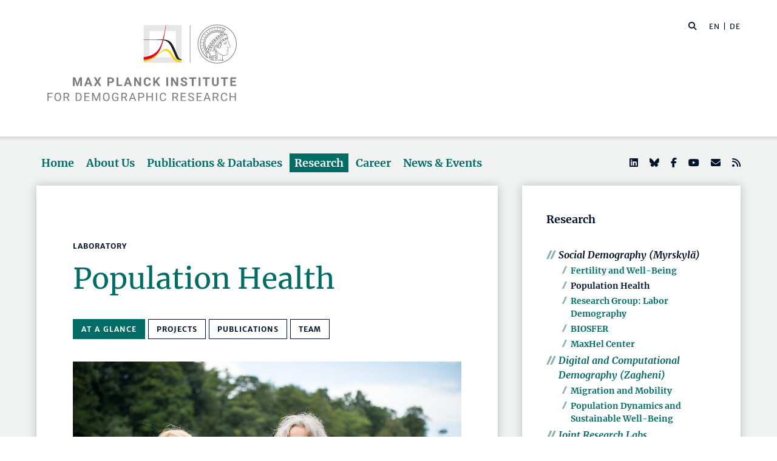

--- FILE ---
content_type: text/html; charset=utf-8
request_url: https://www.demogr.mpg.de/en/research_6120/social_demography_myrskylae_11664/population_health_3922/
body_size: 96778
content:


<!DOCTYPE html>
<html lang="en">

<head><meta charset="utf-8" /><meta name="viewport" content="width=device-width, initial-scale=1.0, user-scalable=yes, maximum-scale=2.0" /><meta name="description" content="The Max Planck Institute for Demographic Research (MPIDR) in Rostock is one of the leading demographic research centers in the world. It's part of the Max Planck Society, the internationally renowned German research society." /><title>
	MPIDR - Population Health
</title><meta http-equiv="X-UA-Compatible" content="IE=10" /><meta http-equiv="imagetoolbar" content="false" />
    
<link href="/Content/css?v=fVWhKiT1NL2xyJncYwnE87TiyBZ4LN55Dj0_aTvM64w1" rel="stylesheet"/>
<script type="text/javascript" src="/bundles/BootstrapJs?v=byeW1TSpv3rPbVSw_c-XH3M8lHEi_EhbqZoU-Fzxhmo1" async></script>

    
<!-- 
Touch Icon Generator BY daik.de http://www.web-stuebchen.de
Lizenz: GNU General Public License
Copyright: 2014 - 2016 Stephan Heller [daik.de] <heller@daik.de>
-->

    <link rel="shortcut icon" type="image/x-icon" href="../../../../content/images/favicons/favicon.ico" /><link rel="icon" type="image/x-icon" href="../../../../content/images/favicons/favicon.ico" /><link rel="icon" type="image/gif" href="../../../../content/images/favicons/favicon.gif" /><link rel="icon" type="image/png" href="../../../../content/images/favicons/favicon.png" /><link rel="apple-touch-icon" href="../../../../content/images/favicons/apple-touch-icon.png" /><link rel="apple-touch-icon" href="../../../../content/images/favicons/apple-touch-icon-57x57.png" sizes="57x57" /><link rel="apple-touch-icon" href="../../../../content/images/favicons/apple-touch-icon-60x60.png" sizes="60x60" /><link rel="apple-touch-icon" href="../../../../content/images/favicons/apple-touch-icon-72x72.png" sizes="72x72" /><link rel="apple-touch-icon" href="../../../../content/images/favicons/apple-touch-icon-76x76.png" sizes="76x76" /><link rel="apple-touch-icon" href="../../../../content/images/favicons/apple-touch-icon-114x114.png" sizes="114x114" /><link rel="apple-touch-icon" href="../../../../content/images/favicons/apple-touch-icon-120x120.png" sizes="120x120" /><link rel="apple-touch-icon" href="../../../../content/images/favicons/apple-touch-icon-128x128.png" sizes="128x128" /><link rel="apple-touch-icon" href="../../../../content/images/favicons/apple-touch-icon-144x144.png" sizes="144x144" /><link rel="apple-touch-icon" href="../../../../content/images/favicons/apple-touch-icon-152x152.png" sizes="152x152" /><link rel="apple-touch-icon" href="../../../../content/images/favicons/apple-touch-icon-180x180.png" sizes="180x180" /><link rel="apple-touch-icon" href="../../../../content/images/favicons/apple-touch-icon-precomposed.png" /><link rel="icon" type="image/png" href="../../../../content/images/favicons/favicon-16x16.png" sizes="16x16" /><link rel="icon" type="image/png" href="../../../../content/images/favicons/favicon-32x32.png" sizes="32x32" /><link rel="icon" type="image/png" href="../../../../content/images/favicons/favicon-96x96.png" sizes="96x96" /><link rel="icon" type="image/png" href="../../../../content/images/favicons/favicon-160x160.png" sizes="160x160" /><link rel="icon" type="image/png" href="../../../../content/images/favicons/favicon-192x192.png" sizes="192x192" /><link rel="icon" type="image/png" href="../../../../content/images/favicons/favicon-196x196.png" sizes="196x196" /><meta name="msapplication-TileImage" content="~/content/images/favicons/win8-tile-144x144.png" /><meta name="msapplication-TileColor" content="#006c66" /><meta name="msapplication-navbutton-color" content="#006c66" /><meta name="application-name" content="Max Planck Institute for Demographic Research" /><meta name="msapplication-tooltip" content="Max Planck Institute for Demographic Research" /><meta name="apple-mobile-web-app-title" content="Max Planck Institute for Demographic Research" /><meta name="msapplication-square70x70logo" content="~/content/images/favicons/win8-tile-70x70.png" /><meta name="msapplication-square144x144logo" content="~/content/images/favicons/win8-tile-144x144.png" /><meta name="msapplication-square150x150logo" content="~/content/images/favicons/win8-tile-150x150.png" /><meta name="msapplication-wide310x150logo" content="~/content/images/favicons/win8-tile-310x150.png" /><meta name="msapplication-square310x310logo" content="~/content/images/favicons/win8-tile-310x310.png" />
        <meta name="twitter:card" content="summary" />
<meta name="twitter:site" content="@MPIDRnews" />
<meta name="twitter:title" content="MPIDR - Population Health" />
<meta name="twitter:description" content="Steadily increasing longevity is both an impressive achievement and a major challenge for the developed world. Continued improvements in life expectancy inevitably contribute to population aging, and are expected to strongly decrease the worker-to-non-worker ratio. The extent to which increasing longevity is good news at the individual and societal level depends on the answers to three key questions. First, are the extra years of life spent in good or in poor health? Second, what factors influence the health status, and how does this vary over the life course and across sociodemographic and spatiotemporal contexts? Three, how can health be measured, and which methods, models, and measures are most suitable for the analysis of population health? Research being conducted at the laboratory of Population Health focuses on these three questions." />

    
        <meta property="og:site_name" content="Max Planck Institute for Demographic Research"/>
<meta property="og:title" content="MPIDR - Population Health" />
<meta property="og:url" content="https://www.demogr.mpg.de/en/research_6120/social_demography_myrskylae_11664/population_health_3922" />
<meta property="og:type" content="website" />
<meta property="og:description " content="Steadily increasing longevity is both an impressive achievement and a major challenge for the developed world. Continued improvements in life expectancy inevitably contribute to population aging, and are expected to strongly decrease the worker-to-non-worker ratio. The extent to which increasing longevity is good news at the individual and societal level depends on the answers to three key questions. First, are the extra years of life spent in good or in poor health? Second, what factors influence the health status, and how does this vary over the life course and across sociodemographic and spatiotemporal contexts? Three, how can health be measured, and which methods, models, and measures are most suitable for the analysis of population health? Research being conducted at the laboratory of Population Health focuses on these three questions." />
<meta property="og:image" content="https://www.demogr.mpg.de/content/images/sm-mpidr-2.jpg" />

    
    

<link rel="alternate" type="application/rss+xml" title="Max Planck Institute for Demographic Research - Press Releases and News" href="/en/press_news.rss" />
<link rel="alternate" type="application/rss+xml" title="Max Planck Institute for Demographic Research - Press Releases" href="/en/press.rss" />
</head>
<body>
    <form method="post" action="./" id="mpidrform">
<div class="aspNetHidden">
<input type="hidden" name="__VIEWSTATE" id="__VIEWSTATE" value="gWT5tOOn5igYFLLd8LGeRWHrlpG+VMO4Tn8L9jxwGeRIOFWp+fYZ7JPqYgZAzbrFNteAMq8vC3nQnZ4KFmmBfksEfwhorMeZ19lBQVAqCeJCemfkTl8aJ1xKCt2NXhjRBvzNwmfrLiJA+DoT08eLaP+1yOViBX4HvMgx97de+DGnhre46/GlxDz5jTLnwmD3M4cMnfrMhDVK/mrGuaWEfrO6DOr9/9YAtZQj5EPEgZ6b7ML2OH8dPxvBUSVknqWGNkTCa7nAjHAO9w80StpgSI3fa18iPUqO9NUGNM7J2D79yNYm3h+8ldy9/0xWcS/H+nu8AuuxpcTyy9aFpQqtmYvNcSXcFXHDJkzCy00DMRMBT1/Ux0AY4CWOl4KOjUkDwg+mujnjALURYYG1go6bkj0OmncO3YepCYXanyKAlrQc6ftKxjC/+dibtysNap6NeIjjujOY1jCFnyLbMKc0E5EE6KC0AdZXoTd8QRMiOHCMSpGkPbmyiTanzkRyP+WxjpSn5qhX2EcdTmU5J4tqthCxtXv+knIBNnxDnOjmbs7FEBniewDgUrw40eoX5Mr7KBvRXvVxCfX0Qc6Tgy8gDExqTS/koZuy+TvteaSMvZuicJ667Vs6h+vFb6LpftIy/TGRCNw+HUz4wtAcSSMM7CDFQE9UBcYz3MC2uyfA0SwAYYFiLP3drEYpriV1GS9U3aNAke2yXcm1enXIPDCyFyICHlV19zGD7u5HMR67Kme3n87OMM0JSikItVSt6kzLZA9yVAnp5TYuJ7DNKCMKoXQOd8wrBC7lFIvlgTZNEbuClj9HtZUHGyh/St1gmDsGzNk6Ggd/7pC6e1i5RSy06u4nfMLTwfeLDkFd+V8rMdK/wSOq3Zm9DP4PvBpMc7vfRNxiH2qhbfLst8V8h2RZ4kQH6+3NUmUx4nj9a3BogklIOcsQtUzbjQn7C99HFZdP01cXYESMtrMAB6Q3KKcHbPd1PHa3MeM/R85a2SFU8urWilrV4C94bk0mRCPWvCPMvoqlaFzKsliymUsSUb6PnHGtO6kwLCt51tjNF+3E8BDbUSlTeN8xOhlXVnbUrDlRkeXM5K8k6ZsgX8stYoVk/2zp8ha8qKXpcu0N3eZHFr07ZFeITCNkEB3IpIZPYF5QPldBSUK+dx3xN3FF5A3++ZiqKwaQwr9+ENFZSDDVukpdfF4/Mn8BTcLBm24rB0+As0MamwhAqaRE3HVRiGhsCYZslAtxAGI6zg3zof8CSVT7L3TOpqxS2BOuksJuDy09CliD/1BOVddbEONw92Th18ezR8ts6xLHvbCDlRkpKrwaWfqzyoZcs1K0cct9d+WbWYgkPFWvc9GzP/wb9W/f3G7GhtAGqzefX5WgarD2R7dckjnMszKllwjZn7FD7TkYUG0n6fac7t4/REHfsu8WzkHRP0LdGurlEdSWTFe55CrjwgwqCgGAEs/Zzvbw8Y0cpCHmenaALycwb+b5vKWScSL5yguNis6JdmlNjuy45Ym8y3koVthrq/[base64]/J3DWx4jMSOLxmGhylWj4Kq1X8QU0K4APjDmxMjWpan2La3qSTOnYbP++3GjbZg5PuQHv1ohEJqBu4kJxDT2GAmsACgjl1g6snYWVuASVsF47+ssLcCF0MdEfe6Wb6aWo3ccn4G//TqnnaGAW9iZYIsEbJ9HsEIZFPPLb2Lm2PIwOIobUsch6M4Yf6LYosbPHBCduqySxkZsWOXOZlA9wHcO1N8nPUq3QlrAdzBkT4s7oE5EeuMOvfEyjey3Gfk0+1Ozn4TtJUr04x9p1X8tf+hYWrvgMh/2HyC6An+dlXPcNmDT7T0rnuo5uL4Lnc8BJBuPN+cKPnjsx+P8sPYrpCak0WIomq3GHg4IlzijDEkMsybAjwl/114zIsHwNWjve1snzOyCse5pFHYb8SBL826FlIC5amN1FuwDqldff8W1nQpH9ithnx2suysQOAdJ0NQyP2qBymI9AuK2KR25PpiMypOzIHMBWI6iVUNfPdABQ3Xds8rGHC1N5CCmUa8IAMxmmrMbNwlL8png5yEqN8oFOnNc1yoB1OT/ohmlCP3RnbL0eRkkWRnOQj47ezCrdWyYA4mhRleh8E2lyB+SK6RmkiRtFW+eOcozjedTPZfIX5Tent6u+mg/IibwOoNBIhj5uTDJao2IQegiHGwCqF2ReEuSgKBc81aSHWxgl6aBgLh9CXvsVyX1VWqWusSbAoXqpiKdL/SBqLZbeQcQHVClBgb+bnglw4hxS2tmFoImuh+L/SKWWX47v2M+vJFK5cUUk+4Usyhqz/baZt4wCtShKYz46ufdXpVEIlp0K4kDqsHunxYo3X+zhR6+sAi3tpt83ZHK6nb4LBPJec2nQ9x1KjFskO+xnP2UMX7Xi7B0We3KU/VEVpcAf4ReFBaAHW8VBJYsfn/aiHZvsfF+Y37ZglXgpAmmkEi+/GrzKI6ZwyDoG+of3WEzCPE/3DSxyIYeDHAZv52rmqu1ukakbwD2zvB4fgx0bjG0KNU2Rdz7nyKre0KDT1vaaCQYkNvsoTr20AepDNvPIdHyzoR+FDSQ4CjVaT/Ll+0H46EKHyO42xR5WSf5EZoKlnNXu4X6MjPXg/iYs4Gjmxl0CuhkYmJwDGwbiJ9r+ybkIrH68+LBEiZLlZgd+8Cb2jgnPAWPtHkDxDtjhj7LZrHVtC8PzOzcEGUIPEQ69kZuvzbHPVnp2acGwW864OqxVkmP/[base64]/WqkQoQ4b6OqBIGqBoS4FGETJHs7LDsF9oKnsw2E4vPPAF/9DS8Fm8Wr7rFPAZXsjbOxaR0TWc2kDTsvkKoiM0cZ4wrM6wNigmkjrHSZixMHOkevCKZwtpZTeWqpC3OzEe0V3dMHvmT8i3rx7rNGL/oBORyn6Z9TJAlVeOhcfIQMUClBorCKLYYBN+bN+yEy+oc4azeUgUkxBsvaAMuWyUp+amyRfnnO++C1cmrsUei3bategH+xHGNTZb7+5DThoIu/mgY9XayseyBo+Hnhl2LCrYi1k/s7+Ya0wvn+JUmEt1PyBFQ6cOJdGUCT5gmFfrXJf1DLzqlv0aOOPChh6OIq27gamdDvMntukTsbbdX2JmPdWc50NqvIXtyvYrPd+VPVDJGPRWTiMMYTwQ0NJhomGXEIrPn94dCbP70Ri6ImM/y+oaxZNrjZnKe1bPsfXoaY9EkYLZOSZgtZXT5/Idk88Z5+FYG+3b4dfHEu3zBicvl9cZ/qAkDh6T811I0pVnvPbwEUYe7yJs3dVVGYDG5EraJP1wm34+aY3Wu9eWF/nT8MaHQw26JMdpZQw1mN0drCLGKfgcF97FoHzmY8s/Gj3T5wefVuin5/4UXnLH+ZB5Kvw2Ri3rZrLHVLhV9gKWIpCzUPolXs5enDa7yXgbma5+xEBHm71WtepntsdkOIHtkQAYaU7cvvJtaj3O5anQxo/Wpy6PKIAkXrvwwuE+50c0+14TegcTWUw8Ul7RrcrPYB2dj7dYtOFO35W1lTx97qxPzjP0h0bvKfUw5hcBk9iGD4+0Vj7R5pzZ/za+2kQnsOQz11E0IlHqiuYXrAQ55AZizB357pcsIHIaBRp10Og5paT6EwN09XPpF63NzV9v2YsjKwARLsgiKEF+Qks/i4T9FGcxHQK3da9N0Y9gAeuqdUhSkU+4lVrIJ8GoIM8TVBbhkZqvQ3u8s3Bnq9MqSyVuOGdtiDUmZZ41BcUKGmK6M4hLvERjq1YdjKjWUtDUHKX/4/2b95FtgeiTSb5UALJhCAUAWXQ1ADq4Bv7XZDIZOolUDd8kVa3Idxb+as5xwFZLkcrcm84jh8YCeFRJB/[base64]/HZPPxKwG00kCyvhzvKOwhFJLKajPluawyRV/Ltu92TcS/zkUkH1s5RMcx/0rvNrQdkY7wAQ/[base64]/1UfX+uenAfZLuq8UkEDN69Bhh+XeXietMyjZGNqB/r5BRFwfnh2kwRKyXxD+rF4wdvjkzt5/LSpdB9rcNK8y9fbE86WYa2iJq54cAiytlRiihjzADrz9bqyKNpcfXyYec2pVaEH0cfuBmwGhm0N1k9rIFEIqKsjKF0SHG/WslNrupHEuwiSqzAJ8IkgpbuaOmp8uGFQJCt7isooFWZOcnRblnrv/Ba2VpR97Hq/C38z8ZzwaQkpzAm4bWY7ZdDkvAXoHjIi6rW/lNcg8iV1u61FvnZWkHCRvukV0v6FA8YqsMD3op5aVo+JdC0x4M46DmenKIaATmP+ZUKh8ZLM9WAF5wxlg/xua9wKjz4t3ogdd1HFcEwxlq8e5K1OUdPGrG/BMgezzDpBieQ70Fa2aMV49p3OfZVtmRWWZ/bfKF3uN9DR6ZsSEyg9jlnSeLuq1rIn75kHxXnlL4dZ91hp9nUBzZwKwHpv6V2prHJRVG0fKntp1o1NWGZhX/eUBwcmNBEdjwUmFNsIevyPwxWgLDd5Iw0qxrHFAIw5wnnQzQMbVsTOI2ZKRUffGrGcssxewV/v+4KwOb4lEEqu1IQi4FBr+TEY7hhFoDOAQ17yd3TMjqSBz+nvjRweV/[base64]/VWwKeMfPKlt61ann7ka2ZsUdlhjNL0pLA+PPsPXMA6202t5+X7oaldEaF+xf9JdWf5gmuPYxLEKQDdrhlaLVtcX0yHXUil/Vb1cGG0ajUMngirHaYqQdF8kNsSa0BV9iZ3rHCLCcwAFEwPY+RPPPCorNS6hViWthTwsmLQ1Go2X0F+BbLjYIRvp/kMEFftpo66BkGyxnaeLqP3KcRm3q7QQKgC/Pnh12on0Y4aoXWXPxDeE2FF6sUYRkQnSaxDJvk6ZJgGGgjOOWlwWPuK6YNFavVdrMKmM/1StLQ2cPbpvOpXf/72SwvPGf5vRO4ftOUCOtuhenYfMwz8A/vs/slHbXIs5k+Ck1fcT1fHYbW1FSWBPZkGgd/cPUtkld27UaPQWoUX0hAhaH0f3H+NnkSN+3EAclTDyAPrl90Z8Kyqf0T8jeVHhstgMgldHxZ0iYdHf2qnp/x4QOIjnw1vsyEDGlBjJyzxmnupH6JGJ+N89O5NCIo78K5+V0vyjJl1HVLNf75wrARP5tqDfNxUvCoRyRJ2w6Pj34ULzuRYazEc2t7mY1XFAzqHCowRTZO0FNo3dE3Ts+p3KxftWIUwPaP0iqOvAyeSIzBvhGJkPe+pOVRN/fzCUyllu/pcoVC640CKe1VNJoFwE/kF8B2y6ioaDtZ3V2UaPMoK65uQ/NsXTKvR2LtPdHXFECoXlXsJB1q+qbcLE7Pn4P98IbvdyymGi8HcucBo9wpiFcR3flxod9q8Apvwm8DNP96ybiy9ltc6vQgytG47qXPTJeiumG0rUTZU9h/QtM1qbSy2VigqXAHcEXVTsbAaeimTAsYvJbOH8fRX5d6Q3uQBb+QNoSjH0NGFKaJmCHzwygowosTsOOqKY2ltOzWLaXCJis/xrMsit+amKyXX9IEG4qrlXYj67GolkRCRutvKz74G2/9fFQSP/LsD1GwSAd/ublKwHu+KCVq9N6PmlzeFSlpi+fbN27NTauxcyQOwSarOcHw1EyVCZN3Gt927tPHxbAwfmmPiKKdGpvqDkb4co8PHNCzKs+TneXtgaspqUjI+0+PMlqxwfXgxmUr/n/8qsdEkwUViDVNzsma0XGCtZYAo3rvNAnR2O8lhYShzYtMPAx4riVt+jIVbkjQcjqYFMMavEfWv5G3ab2Jr5kNq8EiB7u+aX1cqUCoihRI/DGEvPSKKc3Ebj1i00m0KT4IjMgPr4CoBEM9dQ9rBtlbPQiIGjOP3fRLR+tbWTXtUQthfXZp3VRjt5Yb2smQYHcluzLnBsVm9QE7PQrDLqyK0UnIKtppvP+8n3NUuIQ+gQg4/rglxbcYZe88Z6Akxv5hjixwVx4lHD9kR3d/KSKTZvz5zqW03ccicqEDHfSI+ckkaTq8a5Lz8OnE0cj3D2faGma7QWTWT2kN4/rDp4HLBGoplq1IvJw/ArgJD6pgsDkyRkmfqbafPUn5PdCTR4IgJzzgBQi6xD5zJhjXQsIevKiGCP9fDrm0TxY/3RylBHgL5a0xLcutEuQK5EQKk/Sj/xCNk6ES3rNR1Vhrk5FVqIn1dbD+b47wqXUiSqz/rLo+ICehcxQA0Lkn88kFmfg4jqc8oUZYuy66ha+nmEL1wgxCYjmeylZXK5y/fuxFr5+9HtDSdnWwncw4ps8dFE9/Rs5gkCQcmFMaek9bhpSZDUNNXTzyce3iZC8GxCSjVQvJxUAWQecGRWvSTwQPMhYEzdbCDrIDuiVny3kHERPtB1TCLcuK+fe81uy1DCTv9sglfWSYSku3dPTClCiGxTy6hgLcCSWSVP/daTZAYm16t0cNLkTiYhbBrOxuvbxYN/w1pYgX6XUkmgFODcLYqU8k9GgD5WWbmgjpPYFp0LtosMykTqLp5gQqfGB34cvLPc40yakSYjVH6oYHISvavdvqfEBCXVDo7V0IR1ZlJafcG0vC/UXG9LJeeCeHT2/8ceujav0k92dhveAi4MvoJxu7zXwfH7OKo6B3fcEEwewvXiagSGMF93hXKaN1LDLQbGDWPKSXkTOT8csnzw3V/HmJefwaJ5wTWhUKuQvIDa1OGnavdWM8iYH/yNCf1veF2ijz9Dd3PeVvRvtQlqVv38j8CoEnw2+gyTkxl6+uiVypp3vxN5XnhaZ/x4M5HsrUYyjgP0BlyARdjoyYO8bF8MAFCXu/aFJNfpnqKK7fTnFW2OZ17PHICW7Ga2+bS1xtGdSL6zN+jEO6Nk7ZO4FQRxOypKucwiGAloxhAtK/aec3d/D2d175CGmKgrdHo1FAv2rvtQ8FGxB+qzwb5XAqHjIOSBiq9XZjjH2Z5rklefopBhw5iUXcDIe5t2m8/KN8+RsUoVANz9I49UDHQwXEIaGjfWaXObYd8Aurw5YE/MYlaU9HZNLQXBKOQ69Zhd2zPVr9gcZl8r6zemY0bN0HLD00/UAziRm45HW0ULU9ANBnsiIQ6m/l+r0DTBpaWVGYP6wFB4LMhY4HbTmXSseFWYy6DIyQtBU5Q8VaT8uYGe6+8zsjfMuUuKEONzb7kpCUmjhjHWcuZj99xA4OWCKU/ZQF+4hud6TUKBh32fk6P1+R6ZFvBCkBKapeeV3/UfFH3vzvfZr/qtx6BJU0iYJ9fmwBOLJNbdsLqyaMKYGy1BjL9w6VHmUShWnoS95AOd8MmU8sytELha/9xufED88yFR0/5GOi0B3FP+V6YrzqSJlzZWL6jA40YwjaNMH6K9ahpSx3v0xnMPZhjPnrqFOij+Z4W0pij3M2VIIAm0jY7O00dW0gfzOHD/osC+h5ELt11syp5Bni4SN2glBegzdgNUvPr6/[base64]/UCLcQ2DAS0Aa9Jru+/yQqpZxN1sMFcAQsoUct6qTkUkoSyYqq11Gpc5zILhXfrLFPC7j/MCO2cQiaKBnKT7luuIa7PJ4XRdvPwF0bQECrqiZyRV6BryqJCcLSXSHTN9wZJRn245MQEGN3BLrlZw4dspn5XsUzLUHzrw/3NwQesKUe/qHACMBskZ6Py1mBEvUulKBRnauNilBsfx/4n6cIBoNdeKo9KhkB+rzbyJtcr63FdSnqI+8czNGza27eWQG95JibwmTeeHYP6wKawsFUm46LDWyXovRAlHw/mzFvP9wLqmcrhwdY+P/dzdYihbUiYLRvK9dC3u3fUNV3Wgm1wSOgydPNeCzSSNLnWS1YecFcLRePJ54o8/waH8/3Otqbi3qePFwbOHBU1suWvEWljbpvVQ3Aa1uXeM3V3NEpJdDkNTdL105FhtAD1HDYfVIbwYfVQ9/Cf07Q9vJ+HMZKBMQy7i0pvXdr75LiL1VCUXepdvsYF7eBAOPwDX5fDxIzKcrdrEJtRLZntFjvYzuyA8wExHTbvI7+3pxbFZsrk1mZgbju4A7G2/[base64]/D3NtjKULy57+ans6sn7opWywxxX8M+wHMoPtkMrkcct/R3YTSpqR9JpPbTB9X0R1RqJ2i3meT4okY9yHJ/vu0288wxTQYCVbKHD08laL/ku1PCVoxHrl3JV2HbIWrukQC0LZLqmpOw1KC1qfbJkW66HTejdurq/r7eOKsPvov/K5bu6QbOqMFnwvA6PY5+8QKMbvUeGrFCnA8bZ0Ekow7/UIE7hWRTWrqpBe2Ktxuzwv/LT4/pUpflJ1Ly6SqB8SKBBGUQp2G0br0s6EGX7Z8YuVspmCfUqwSGuFqa8Pz9LbP8cL0/PmvI45AQX0RZgXoWXBIIGzDjOIG2ptSxD76jRoNcqfiLPetqmqjy2DUNExJuzwh/Ifaz/xYJwz7zwLtBXQmXCvqFJEVza2Clgf7EpCfYgEiQ2nBbCoptF4SRdJ6R/gazdMhG4z71O4eB0IuI7hvQl6PjTizL569WD5HL1/cevqVZ2VuB+B03X/sNB9ssjGUZyTeeQITiQiQxlACEVSwvzR2blkaB9I8fftTEtoQr/Om0E85WNh/Q4BMIJg6GcrzMAIJBl613THC9NnaYwj/oIg2N2S3+Fom4k6k4HKSUyI/BlGqqRwH3QwdcIUHwbKvLyuAqxjrXzy/9pLWePBDvCInWf3A5JqJyL4BgwO0mDR1N2MbpmAEALbBpVRVGD/8M4x2V86e6dYQbNXl16i7AN1cz/5WK3zZxBI7poVqb3yAod6X9dTXC8qGBfAcrnncubAbRAvOeQYpPkesN8z/uQsv/+VAxqk/NCSc1CYxz9BusjMrunz9OEaxhY87S/JRf2lxF768PxhA+N525gjahOB97vJfToAUZbn0vPvRbp94BSuL2s4FNhtKVO2O0bm4VYmL6cNNTZiOhipgzsCvP6vtH7F3miFX4zw+pMBSxP3vTTAwGQOr2sWvH85TYCazpAGcOE7fcwRiW8W9t/jNS4lQf5OQvXFreMO1KBAzUJSHN0atnbD6k/A82aJJ3SZtIoZGPvXWeI9th3TisrHgQ4KWpQZb/YxB2KiWun8VyiAqEu5Tf10gXuGDjYg7JKgKx/vKC2N2iwAkcX+hufQliwusJU5kJIMyIfAtJ/Giq/kQhglupYFiCc/Iw4kqjSmfdy/voWevEChq58fanlU/SbmGs/09GQY73Wmul7lS4tE+it2t9+zDlMfxdiPyizMYYyw7aVZzSrjaixRm7I7MYQ1cobRTY5jaIbDsdvt8k38UVCf9G1tHLM0Uun/AJpAeE+kp86U9RO04kglmhGuZh+Ozl+cYUFGHep/SQ1DuoVDKgPx38xwYCIiyl3ftd2qAboSYHAUXZzsGSUsyfvrYqnnDNdb5OEGxKcNe0r71x0w8cQs+T3UeNPM0Peq6aqemuT4WweIWl3lY6lAzkvrSXoQ/sneseR1lWJPACAM2x1dBC6SC3VPsXf6zaV1BQXeTMxc3RNxFFpXSAxIwpZiVWCELmV/yqFMpqVZIGD3hrh5FkgEJZoO99VTNXJl87MoVe279zolCrAPnmmp2YrVhngjO5qmoQekRkyZu3DeAiYvPXowibWEkKF5o8FPBcWWNcyw6kk8/nU5JZVvvnmS+DQ6NLc0C/i+ZD0EWUPSmGsmB/8GH8/zpyBeB1HUp/yAL3dBjo9kEbhskpbL/e2NpercXPUbkJFeAFD9+rSG9/auxNoJ8Bpx2vbc9x9IZG65l54xoXTZUFsyTYpF5Li1J4GYoLLx+k1e5YGOdxbrj1K1djuJPyKdBCzXySO3o1kt2lFy3AZ+G5g3UO0gk4wTgG/iwVUCnjTaF95AGjM7xcSrW0CJZ+OrBiA700knnlgV+nrE9zOEFNEooaN+K1Yd+juHOx/A9jSPM2ugJIBoRkUlr6Kvzs/msLkAm7ZGi/f15cUNZyHpSDmQihbJrmgK9W1ZY1ys5htvgysaWVIK50ZrDYEIzewVg1VIDPkGnP1XHq1+OdN7w28H7uZ8+flMyhFAWLgY43v6hM4bYhDOyywa/653CKpvUZ8+mw1QXeU4MS4OLJF/+UmD5/9KkvRz5CeJaYLmBFsAPmZK8J8SSLT2oO9ubzJRiOT+gP6JFbV1G8Asckb3PNMUAcr/k70Vm7cbZTtA2QIjF9iqcX3XtTvGlqsZ7OFPHYgGZvTBVJC5CG1jFF7vF1KHcN5SjeQrWiUJNKTnFhRl1S89zOCXCeYDqp5XP0dtbbp/gNtO1ebVO2S4EIWVG3aLLSmfQsR333I85FE4wrwwdWQLal/AF5ICv7v6RjDRo3/b2ZctGuzs/l3NfPZaZ/SJ/X+UBLeRC0OFlZi2jMH+h7Get/1L+c1fU3l3MbwPGh3GE4i6mSW8Epbn6zQAtcbqQ0MXJVcOLZSCkY7z/7g+D9myB1LUt1bYofnw/M7sxpC/NjDv3loOVKFab82HjaWxoa1efs60yVBPo65HcjqVHLhWV//5YceKRk/BQmQLN3Dv/z7VaFiU+C6tclMzMu7rnh0P6HoH0eKyVtAnpzwZB6C/lsh1ls5gZ0yqysvSP07BQ21U1u0Y8vg0Vcb5IZcnpPQDrSmHa03DpHYrv4U/uibfZvk5cns9ifjjq66ys4iKEbM4J9+pZqARyED5aSPEUIX9U3KgBn0jAQcuaDozO//WjQQ7rNn4mVSNu7oyQj+aqYxdi0u0K14Kxd85wi7A7lJz8ygqeWrsMJtkaTLEFlDjJU3zVQ2Tq6EX2qykYq2nxMuBP1AtuayM+UK5T9kr+PdPpK0o3ZPOVGoBOzQP9huIBtsbxCyq/BKnpHD9rus+eXr1aoO39sjek9WCquDRFD0H9ralUgcPuLuEuvvVmrRSsbEcCa1aXAh8BpUkCR5gNX5qhDlKXvoV7tgieXoId/a3s9yeKjRcE5nfUrH7FYZwYXDz1zz5mB1qXkFqrglPLWkj1bn92OvvWytJoAwwO+UxBJjKsykbbzixqw+pNpCXcijTe+Pb3hYClT1zK2ghMxja7kIm+hDrGhkveO39p6v54ALAJd+Pri4BP7ViAxNNnroOgDZ3rbS6FebX9oMZkA5HqT/SMXjfHAZ9psND47tH8KylW2OySxPngvsnSBrQ50+lAqponLT3TAaNZKACZx/VKgCY0DdBdThWUZxG+cnVs+LqZD4hDG11eb/r5Xk6H4Lth5eALXEhgo4EqcYbWETyXXfeJ3gW/+0UIlDW6XqyYW/Kpn6wqDKYiJmaBx59WbgOW7oeDdaHXnByISMMViu0xqBFY9EKtAJ76dwiVe5ZVMCwmi6E9BHL9m8itPJqu3Tfd6NK0XNrUfuSqBOu9vFG08kjYX43fyc+k9ggRakan+AcELOAVidVhE9Px0JDSsetSO6HgND2timLtPTfKZaxrbffAXmHW2ywkyDldAyRNZoITvjf/mbhp4VO7b5TEmuU7OLNamR3inRtd7irnVDaEf5BvVu05OVpo+ytEuDLCLwcBc4Vf7B+q5OqYB/PT9X0gQSce2NJdaFmGz8o+WfwYrIziissr/LDsTB3EGc54mkyscDclXhHB7dykm5qxJfFtIkDElWDRlPrk8fn3otF/Bc4jFgsg/1osPx8qlLr5TVa2cNup5QdKhgIflx29mj471pCBtl2r7uySPsyGcNjxmU/QvVVK4/Hz1QG1DFgfTeAC374GPF1sepquiZgmhveTr+FZRfw27kLGMS/TJ0Gyr94E4sr036BF41KUu09YpVnUgfNBp3tdHfyIkIPQjvQ5RiXHtPlhB+AcmhXs3KRI1yuqBr79daU5CqaRslHRx+iWaRIiGX/BR4KerSxZ175IOMfx83ShZHVcKcpjFglGHRQAmL2FT/m/MU2zyWDD/+M8Y811c6KBeLZQ2ddHhx+IuwlfiDL9f5FBqQzoqQLscQPp4IDjgu3zWyfGze8W+NKEiVFwBuWaXHTZm0HeAfxc1hVDifoFmC4SzFS2qphltngeyvYOM43RgezIEv7KlwpELjQj071PeDh+ZcTxX1/W7UL8MmpYucsAOF+3G5fX+/1bu8FqmZLbPLEFeYMZD0/IeHFcflYIGiQQ4WBueJ78b83Rt7LFAGt21l/uHlAd7ca43ucumSIPdTIE4PPx20pGk0wHvBjAX0dCPefxsPEvbX5SSkc2isBLsdsYlPZ/4UHufdI3vP1wJ7Gb80ZleGJypTnqf58yMennwJK4Gh/buVhxpgRg4Zoe5pq0n9XqdwdvGb6IFsoUDfHXAEtAN4gMrmfOMS98HSU5tG4z+1lu7RECBdDsUaV51DI1u71gLb/oRyhvsbA1i4x3AMYsqyhYdQ8AmXU6aAGsQyAvCqDQ4jE/Ed1N35tKCS4lkcEAaeC69sYEAVDg+stLOaKn+g9Mi8tcyJh9C5wzHA8MDUr4kAeYT/LeCyNf3HxkwQ2jtnUZwOibELaiJUSGqxTtJG9t9keGN1bD2GtOfbzEuDV26e59ZpP60+jRHn6OWAq0QHp3eEVMhWtqxvH7UtjXR0GIaJfT/NtkAX5VGU80RGglvow/jCWRLuDSnZfCEeB2rt9HPs11faKIReRYLIkbyBc0JweC+pSGRzwj9qOCgp5k+4/dwIHsuI8W6EjDY9pK/QMBdSz4Ne9shxsO7OGCWizpK6QLlN2vbTlTsGjYAl9jpEhhnIzpvBTXV27XSa83ApYIryuQc6Wl0tQKS0lJ4oSvFydq+tdrCvM1/pxrBAkaPFJKk39LKQt+vR5hVM/yOphb3AZoEFz0BgO7w9FMxARu2kbcrBKDJO2r0e31HosJL7yEXrxxgqcyrolVI8hMW7ZmjA4Ryol92A3RjN5OtZvRtvnzi7lMQ7MPRmsXROl4vhlMzGvTrYRbORQdILGBQW3wgh1siw5UO4V/sZSvBAmGyGnJhtV1J5+cTa8GIQOZZ/JgIBWhvw0AxEo6U4/+paahlqtQXo1vTCUV4/AKoQh5+/lZdsKBxyIkFtdgZFwNmFvlAPCByyp/xMEYEwfpfjpLMA2jzJ8Q2VCY4+WvEh20xsiJt5oDE2ROSNnnTfHiFcKLbqNUadPOEfKQsEB1Nvp8EzcfQeQpQL/loHGTztob6qQ5TQNjwyaDzGxWSxCBopHrVnZVfnobwPO/DrgrDZPaq009M52naOQPtbNLp2zm5fFvSF0SfZx7LQsHwc0nuymjVscT0IngYKnJd9XQAvhZOcVDT/pGYzAQnvsqH3LweD5dBwsEkesamOrtMNkN2BsJg7qjZM88sGehxEyWLx3i60tvOR7uhQ7VDVbNcyLEa9JGgsV8LTOnfulbbBhqCz3UKt/Ca6hR/kWslyYqj8FMdqOhRWq3uQfpCnuNzD8aEEX83N5k1CA7ED6oZ8kJ98gTTW17b/Eg1ttEVKD3NYbjcZPBdZaZOeN3lJyQgxyauyNhg8XSKPpkC80DpF3Z7zSBurOg6NGxsQOkBMo7XFVzFuhhMNPs5XU9/nduC+vJTQ0DfV9NiyyZaEA9+Q+IH4VDnbHNJ4cDCltX6vBhxX6+av1l96a4DfHuU6UTaT3US9QECvdAewvOJWk5hqVLxjIdQSX4hOxxI5Ty5rrBEndQNdTYM7oHDPU2X3mhpjCQZ/TJX/s9WL5V+MwnRBVMqfWLZqMmk/7dJ1pmDyhvzpnMrkHePGN0thmBq6TAsikSLPhRg0O+P64Xwj5KROb0rzFK84aGwR6PYr3DpNhe76dR07w61xz83xUZ5hqY3KY4mhENA9PUFCyWkjvXhv6D6wgFwnEGMjhL85KXj/IIx716KE5JFzKOGwS+qp3L/G5aNoZRb0dPDF9tAZvv3rJVf8L2TMdhZnr2O2AfDfzTeep0Ij+kC1n38bcPOznS1dqL068PAO4JUEYEORzTFZmSWVpmvCrhPC8GMh7ena0eE3QGixKueS7qr8jhKzLVXrGGkUvxtGpjE1zZvKrOcxmviRdU/WYq4IWLl6BQu3OFUZhqgiYG89+bTORYlehIIkBamrYFjYfItoQJkSnet4AIb3dSSuE5h17uzgrzUR2Ir4Ovgxh7MiIfI1vlgCaASKfDI6Wi6mMzfChlIYNa09UW8HQv8TbtJ2OfsQGX/HHwfl3GNEdTUDmXMeROWQTUfGT4La5GbcVJhgZsdNwC+24Hval/O3+/R7UoF1YgWWAOvv1YG2W4J6w9Q1MkODzmQJ0z4EtboYR1AyUSOh1PDqmQbIadpcVIA/5z5vZhTOsF8WOMFotk9j8UHAdkADdRyW73MYpV/PDQhiAnLTt/IgUM9lrXROubDet5Hn8nIi7fz3fbGCyZnXhHs8i74zB550trKmKcWogSc8f//ja1i3uIufKQd3hVIr3ywh/eje15iOl3eEH1+TyHGAYbsVoHwdHl+z5KGvX/5rOUFjZ8bJ9vJpSXr64VezkfmWLT81MzxCnVqd5RH/HC7/z+qzv4u4NhIuL+XnQeeu1LEUKhtAd4bMS59c7G6xDhr4juSDC3g8oacLCDGam94+3NNNLxQ5yBj/vxbqZ6Xg8MbDGjRfgoXGHX2xrWY4QvtuZ4CpPNr442fsvoKfs5VsFdtpi3x3ZMafczheJ/0nCrmVDKfhbM6i78dxUuuBMPWYp9HPvt6fLs4l7sOmyMnkHxC1Ha4Yx4DXx0g7p7gCK8culXjwuCQrbJVHE/blO/7I80tX9bUmZzx0rL2aPCNn7ng6WX/nOalPnfuHGmB1ScyhMYJPFFeVwUx4bDUQHw/O6juX0SVgpEcWdCYLjtSW/e+147qY9zwUxLzGcHfAwD0pJxcPTgBsKexJ2cZz8EdVGrUQLDqPEHe6HA0nFFgSFfXmc45NABBZfaNG7iURT+wXXCbo4dPu3VRdZTcS3aFFeeLLEjuRLa9nHfeHNvRXN3D4iedYNJ9xI+FF4AEHr0Ob4AAnds4uaWHNF5FX+Wr0u+oA5yW82GYTk6/pT4hhwXeVYpP1N95w+X9SQkMzJH18HV16jV5LqsHvwjU1lJQr+5Zt9yWqfCOOoq/HESBGvBvskCCZ3xEeDcy1UbuPlefd1rmh4GmyH4Fbg+l6XzVkPA4EKuLzF6tRD8p5sSt5CYwnt+KU/HYYRJC71rqXNWVteiCcTUbzTRlAoIAJpadnJdMrRFAkjxeg8sFgf/IuizLDhneQkL11cLM1ft888z9ai+DNMhZ9jeHGbq1KNbVV2Z2qH2wTgpzUZi6mhnQT9+1AcO/+JgAC/7MitFUCHvkW5m7S4AUJOGD/MiOu5j9kpKFIGmDdXyalsbMUMniUKoK+DsshYILtvrp0Z8ex4QTVBFI3AmisIvphdu2KGjU05lAGOOIhE/nOxFoUmcNYwCAuMdgfBP0QUudRMdJGeKErU0e8frFZIC9K25YMPExZTnlRHzhvfSUkCsUfl8pbldchpv94SE1h62ip4g+N5IXae6pfUhbfp/b8tZYwarLphbp05YrpwGy1ZO6AwTa9kWolrvQcg9HoCoa2Dqgq6aqvWeV8bJosDsO9+NobyUb87GEEvg6A5jGFEDS3yG9Ijf0vFpg9cOHsO+SRgPUcnsgvaM6PqPC/b4bV8Jy2JYGdUQkD/MOYK/FoHRd/6SnuTusWmTNCcb3YmLx0EnAVVgJVvO7GwLJQvz+CCM/vPhTieSyaFNqYIP4m76FKDbJRqt9YLCf7gHzOBQTboEN9Ji+QVAROZ+g3EWkjp2IC8BqIkdW8V+4gYCxh+UjBaBXcuxm2Rxtm//ahhxf+YkKuqhfG1L7yMSInFVQpl510LZByxqcHZXMT40twIMDxZU5mTvpnkul99w3DFKjS4qMq44V8v6rmGdsQ825PCXB5F7NjaHDCosT1JWSsG7Mrmm7vEUpAnplzCG0/ET3A/KtqLuqNhO64tIL1MOzQDVHcbnSfn/HyZTuIR9RN+SZG6IvJf15wE+276CRftBziN8QUgzQszVZDmagQrPJz8cLSdVDv8+IK4MAwwPpUBsaob4me5ud6mbvb5TRE5f01/dNhyPFb7upiSy3980vIJplD6K7zIe8hQ6xhIEvjVQNGcOorC7qdcEAn5b4OBgSLIIBEbadIhqbVZQELs6CTkvXIJ/4mEdxfM25S8RLqcIODYz/0bdtIHy0rmGf3ln7yvzYl2ZEFaYjbJB48RoepgjkkSao0iyZbG5/5jA+XtffWGhLCzzx685d3iYFN9GCrgr53a8RP+sIlV0Ybdr55w/AUU55SzHTQ8BbP1+eud1ztY4aZNWZ2jgakBfYcvpri4CxzkRGueraoDtV2TWpZSflUK9C1Xl7nGdDg77y0RfdVjqECKZZgVvU5VDZHUNzN+lthyt9Bx2O8fcJ0YL1SAgdzs6Gb7cHps+ebmQrkt0LZWELSWBkZLqclATBcXt8LbJvJn/cUU4eqAz4Ebz9vkDsRkDrhe1kSFrbmalaKc+5A6+n/BB0D26fzW04m4mBu4qLSG6hUJ6KnRgaxkoOc1AZeKFKqeXn5kBa/ekjXWFAvCnCGDjnP9ZMvZkQxn+TyNljSYSMaP7wfT1PboxoqIpoHhwlUj2my28cKUy9zs+FMIcWZYDZotXDk62tFURB22gbi2L9AZmFSkGb5NoOr0ydCiG358cNNiG8MF6C/yRKx3MWIqoAz/LVo9sBANN4vj3K74MxyS+Fbpr6WCrkjNXXjyQG/umcuczewJj3sz4PK8GTTLXyD1ZibWn/lrlUKjG4FOUxT4tA3dUNXiciRCmsoQwCR9w0L9TksLkIxoH4Eu8YMoo88o2Arv63tPVUclm39Y3fXU41BsiV22GZvOwcQb1nlzjDDwbZQjXifyUILWL+GpYLz+AP3WyWwNKyS3Un5PR7DexOYL+NTp/sVGnayAhXdw0rNbeo9vW0Dd1TcgTmgLIyCWBTbWc1LUW1s99g0uofsADm/z5/[base64]/S3qaXNsc25QDPyFjZZauBpRuz6n0b4O/3vXhCXlIxpcBmLEnIAaCS5SGNGKz8jH2MKKFVpzsB/FRQqqf2B6HvbCd/qSzxt6FJOZ841cF8DXV9q25wykxT/7q6ozevsFWGcWb59TslBkKUfEY8dsOwei1GEcTmPnKjy3ai/P8H4m6lIuWwD/JlpCXpM2UcJSew0pWWDiG//rY+YFMIhm+5IfLKdUM3tCbfsL+bIRQEFrqz0VWkcPVzW/SMm8z2aNs7bZnu5x89rE7rtn4jJSCXN8pikDcwmvRcYFRjhTOXKe72tM5lLNhzo+IleiVBqxkMcJq9VPe5rstV68XKQlo8LYbcib6dTODXOdE/+71gwox3RKPkuLVlwb48VJRM7gmR/Jyl/BL3JvLvw56HEVp1BoWF3vmtjABcx1WvjwaDVmUHfHGMpcrR+efq8cmmT4m2kYIjJyq8tkFIx2Bx/5Vl8/9bTBbXYS6OMTIjIyM8L6Gxf+gvRxZdoyj1dCzp3v3MX7gLxbI8asj9DsTf4mwgmp0OnQ7RwpQR6+c1RvnU/5v+MR8xRM0Zw6M43g0ru6/OLxEuJ28Zww4AjGmpaZBDrpcMv8MZlxPJZDten3bp7vG+xQmbpuW/ikjnYpcG+ILqIg0b/SVQ5lNYzo2/gqt++btkGSiG14vNY1VhVLPfK1baKfcLlVbRLJhXUZWTosxv3JABGYtxwcGYwXazqfGJb9t7XBZYyaNerFvvcetRDoe48vB3Oh5f2YZw6TKTxHn7lvGRIjqxtV4KXYOj4U/3yN2WK1J8xoGVtPjI7BBAtlztlkrdvgoTDLeEO1hpYaF5LRIapr8s/CpKAw7Lqu4b/5qcR3m0mHMENFJqGjY486PyLqQTlh7R5Hneqdw8niuRTyMNGftycoMZC6t6+OPT4OKj8cYI2E1uL1kpUyUyPPtyvJFrF6RwuRU2R1KEJl9oz7gY8UKqEoDqJIDBL7pg8mkvr6jJqRjCXhJL0sjBBiMlU67QzuaGj/[base64]/JDwDc1zjmNHxMKgP2Nf7xBovTLk8ICcTomMk/sNj9f+f22otDegbG7FYnBkSI00AcV+otO7nop8OeYwLgFaO14qS3/Wh4JWlH0O7y0+bq5raOE5Pxx+qZ/oMXj0T2eEdkG26jsp/8W/jc8BOiDizseJBXyjH3gs6gwt+08cIb/wuv0u1GQARl6qR0HvQtU9My7zSoItE12B7Hjwj5HTaKKLnQLbTrxJgYcAyMFdTDbFI4zEQp7z05sp5Q14QkKMJ00ErQYYhTJSGh4wBEpXtb5tT0EIEQxmT3GwIb568fKZNDAwKe5Toex7QPzHGBQPMxEtJQApX4P3F7CtLPlh9WaZTpO3++Td6p2Wv/oyKLUBiJpruH6VqwHFJfDmjoXkpxHlMKI5/ZAj5fdKBqidEBa8cK8rjDbDV7wNK1ymLWEZVMgJVKZeG0lNH0Pj5Bve/1fdG/En0w9XVFlQuyVoPyz2uci7zuX7WqwSXBH+KVfClYyORv0rkeauFbPd3DXEsidJQ/j/LcL0vSA5YVW7PMh2YCONIiT+VpR0bzmWQDJjtJh9EMyoU0eNCt2BF64nSjWRAmvV1MFF9vV9gee73Cgej/NveIfMtW0jEnpDXy3KlKX/clh9ZppY7TOu8kzpo5n+OGAgNWu/5VpKa074Ot1am1GlA8CcktAkxppHykB/g2n1OMfgOkkSWmThPjBI4f+Jktac4ZRErVX4toz6ZzR/eLNKOVsEv/JWMlC00uuGrdpDjsMxHLurhNMcRnbQimF3uTwyV2Z0bWYZwPySkGM2wNKHY03SMbyXjpMl/sv6SeLGxSmBb/XTPt4uHcw50NQAUGdt6SpFXnmpZGGaFM/PEzzkBLhxYpJ3uGiqft6Tbvyeqb2lJvp2AzCTJzLdLIN6dz2qzQVhdE0mUGADhOtDp5LJ3jYu+TJsiuyCGJgdc9HJKUg66SaJd/3cdBYn+xTnfsVVlouTJs19f7sz8xPD0++8Sx20qbBRxKcvu+nTCzJtBpXnpbh7R//[base64]/vBSYG0s/r7YTZAKPmB3tafIZbpiEBHT2DR7L6qn54/hz8u/m0jkGzqJ3wGdeNq8oaZjgls6mZd6jL67BgJeLTzvinhrX91pVsX3GmKUK17vlWOszlTSrERRMbNnjzQVu/J8v/jMeYukjXoUO4pvmI0RnUr4DIs5e27Ht2cY62FiKLelsfR7+j8aqXbtxrxVV4aaRpYTaBTpqfmy4CvqFVrOFrOcmCrKWls/SZuXl9I9eYX2NIN+69QqQ9uoFs+8P0NP/N9m/HTY0V4hgFy4xrmoX56Jtg2vAe7L2wl1s0Wv9aiWj2VEsapewOI0AdWfoGY47+jbYxQF5vHGNhrd/Y/sracJ+ujieWKKC38bHJYrywKK7F8iKxUGalc2oE9a4H/vIBK5BYjjXjx0tVR7ltmsJa3t2rfUYBJYO0Gbf1rE85np+i8ZS5SQjG8EH4cXaKsB41IIjVf30ClEpHkxtsqM2uj1sccUFgpq3+18PBM1sY+acqOIPd8PDyhcxNZF2JborUfGpH6o5h2FiFw/Nr8w/4Zw/X/uRlw32iq+4Mn3r/w9ZJNpYTCEW6syj06uD5Zxeb9oRUVUnvGuBPzzyWBvSOHqneO1F7MwXd69XbT+UusRXCbN3bpaXeCF8/unN58WGINj1LiPJVFjP/iZBDF6calFpfSbcozeAuPfd+0Yys+p9CafmWNNTa7hY1Km9B4QZsoIu2jywaixRgsZi5a9vaFhZm4u+aagHgbpQRU53H48Ea0ld3pT6tnfbDfD+R1Pl/OzULzdYXQp14FAtgtKK/5OYzyRSKruHuZCxG4wvAg34VsKSkBnE4J0fkydwt80ELRPgtzOr6EPai+QEtoaBI3lSKNcWdGk3JhEefelB/[base64]/YGYsHBH8TUwrmYx3DNew3Ta6iPk1J5ob9pfaUNbdY3q4TDTSNKAYwsYGu3AnP+eburoO6I76NVq5hzNj4wNIkwqKNEKjQQLkUDlYvZVQ5f42HbqvBbE4CsCxHxPu1WGqwqxn2VCaBU+ieySj4jAGJWVHyNQBBGRL2v2GL2+oA1fEXCajlNd8L12h//Pi9slWfYoZsiZGwaDjV/MMdgH9fX71HDWM4FzK6rkhJWE1twWrLknOZqhXbT3o3qQhxhbIK3iUqzYKSDad9RbAelbQMB0pRJLNZNxO//egGPCEnVF7Rpa9VLIPoro9G3FP9fDHdsDUt0kg84APHpa52UnWoaE1hCU1nuFF8MVNcZ4vICA7YG63xY549FaqFtVLiqgnYLLauwVybm4IfPxBsfMx8qVujgm/MiFfJUtrEr4rpLLOjb/4sxynz9J/MlKeE4uxKJc4fP52RAWEFiEQ/iWw9Haa8624HBqB0aSshNVKsd9khsAhvAOadBEzyhPY9BXqjlS5IIx+rvEAbsPRdAN9iGhbZ1dwsAMyjq2/kAMqcraKkZhU1jMC6CT/Zo5N/XHlnNEVgrZILO86i/wzRuVdHDSWPEPBKjNuCAtsJYKudx0AxLocFdNC3UKsPgOxhqHmq5aYFqSDXYFQMAleM7CxGe4AZUe2w+Xw6WW7Z/3Hr0UdMpxqTi4BKcpIE+lgN4yPBvDMKmWD94B8rOilZtEbjnbqnoic9KYB5mwQaXkSm9JqmSshHefy0+X9e1nn8qO71+4yTZeqPHZPN85mvNrxf+8q/yTSaYmlBxSwlKSq+oxFzDsHkzI3xAhF4IQ3x1vUaqxAMjpsBWkcQKW3NsKVAktypBeaAmkeAWtYaCaskRgpsnqNtyhCFjHmTd3zdXzjkjC2EjycQa347y19OAaMlTcUxbjptZM1rVOYubdfiSgCF9G/Ia3H8yEI3aaqrYRg5+sRAWylAYm5pOBJQDgxnjPncbERGKwwCkoBwx9G1wsgO0xdZU0q3c0QboEtdTc+N218uJla4CxnA6zdb5gaufanzRzoskzxci6mu/RlRhanv2D5cS8UmSumiemf/wSDsJcJmrIGxhn//BCyozgS0iKyPEQSg7hbd7gxYDWULD+D79hvutftFRMxHRLI/inH3uZBo89V+reQb5Rk1lOxTl5SvEJDVbYCWdB/1gg8KTwtCaLNEWuetIcpuEtLpBiZVU6qdxUOrSNF6KFsupx6ZsDj18cxu65PHnG3ZNcKiW/BAcIKSOxDaX2tIXNisddGB7rmWJt6YNo6zqh9pFB6CTs/RQX6xf/WX7p05lxER3CROSIhZocT2d+B+epW1ENRbGS2B1oeOBxK7XaVfluGCu2x1VtklKVhiSSdWd66o/K1ChuSkaCWjyb3oVI3q/fiGjkL5HzM+CzRuvgsZ/JlufCJRrkz4QHFIpO0bmTxDL5HAl400I5jdNSlMyrD0y4o7ohIQf+EGyNwwJegGZLieoBiwt5XRtOP9Zm8IfroLA7LozNLY9VNRsUWz48L2kc47bYDo0fAc0HgJUG+HvxpA3JUMmHCyC1cQ2vwKkXm7tY0m/6jxGbNabMKU3aEM+VRHz+Fpv4wSXTt1evGqZgiwowcR3lEPdvkRwTiNDKGVgsm1CX265LBnAGettNUFWPev/LTpiRS3YOKGhYU3MkWlpjhHQj7hdO2tFaVx/MWc3A7R06UyE46UZP/3cs2CEIGq3lcy6yO4mcd/TSwK6HFDIczarMwNR7WcA1HWCDoFCvvYSqFjyTgYxGmn2cAbbycHhSKX7KMvB3/[base64]/7eyJIsWQvGAhuZEEuRby8CNghAgfcTYDcF15BP76XOik5ZsXEwiYAhNPI5CmOHi5ht/JqNn0mNKZC5BnO/D0I441/MfcbaLpSW4JOcI6x2HkU+TguvqVDUZ1/0eSzynYvXw/3TfX5W84Dm/au5W5Ty4IBtqHZ+1pUo/fMvwCFSg6cEcSTgzm0q0HRMQZYcKVi12WOTa0WWQHrrgOMfeW9bGFUq3oEamu5ToJJ2uFxnSy2WitiXhxeN+c8EQBauzI8eaUdsvdepHQ4xc5L21xwbHVVHHvyWTVgyLdN9ieFssuPzwnk2oB4q8YoACu/oQ4lHZ28RsAuOixiu9REXm3Ba0D+uucuZlyOw7PBt+hOmRcXDLygHb63cf+Hmjf0/[base64]/ioJ+3LVM1L3pDy3/QiHf+Oo8gjNzLER51DLCUxMHEaW0F1+DVs9FciMatHOoYnPBn6eRBMXrcpM+64Hcxt2dQXOR1Fwsrqin6OmhQklbASs1Yl4lk8lO0/+yWELPj28EvS3eeeO4idhFwuZ7OCFFO1Kl6B+pkTYyHBXtgnkaZfyE+kn56SxuvF/gQCnJ6gFAROosVrYO1UIhiRgg3cG+39eqFikFCH79D9XFcodns/nrjgX+l3r46Db6d12sjVEXXpRKdKaOvVj+uCLsB83wBKLMmpVSuMxpdtbhK2sIvfXYke10+hQlQE5Ck7tM018htivrwgH/0Ap7L7hZfq+/p0dqvP+wb3ntsRaDy2Wix8IhLue/p2YfFoq9NrHdnZxsPJTG2o8K9lcpPIFUMU/s2QvgyF/BWmNubpvRef2XCI7B/wcsUni71Wmbid82SAMxU+mUkxbbjWkINtgutp3LMlNpEbD/8kih/[base64]/ylO7bpGK8vvwrW7JMRZxFf+0fj7SxE/Oq8FN6YzoJ5/l72RHZ4T1UB1fHxM76UDG3KEDbt51PotHij/bDa3UZE+p81nB/YpRCuhQ8Ayl6GULPF88L55fw5U1b2RB53kwYXVYFVEEeKad4z0eQ3lVv4iV8XUji0DGuiadsurwCIF405KjIPCeYKRVRR+goM/KVz+SesJobiFn5xKvO/cmcCfbdYPbihPL/UIHBbE1SJv41+F5tz6sRjQXBBs3qvhIyi25TTR4uvAW4ETOw1X9TlCmFykoZ97aPTFijsk6hKvudWvXWxfKJJLlmlOufG/VkFDlbRNW6EANxcp8OdiYmncQyzT/go5FDjq4GNkU587VZ+NtneHuPl2W7le9vZe2lXKsZYTGN+1KWLKt+oxDrAeO23TrXSj9mwzXoQGeexzib1c9h9PvorJlB3s9EuDR1Fcj2sXHKe4ZabDMrTKUTnXZ4jid1f68a9MxiRK3qwgBlXc2Xg1s4U1Rj6pcAA0ProemnvjrYCW5NdQdKu7p2ffRZ6wZCxhb+nb/zLXwAMnykrlN51LqkuA1/CFjLHUbBNNe8DJRxCHafLnOwuJfCaQ83QQnLQoKPHDWkYqJolC0bOoUS+Ke3XOf7dMe3duQqSyGsroXx9TQrwPYtpQDoPjUiXrDeTSFQTtly0EljMd+zEGZclcxmfzQ9pCQxDNG9NIZbEqWQ/73vou0ZXPnPg7THBbHM2d3vueV2D6u8K3Qnq2C8zCLJ5bdoGswJESCIzmqCfv1aNuIZTNnXHApTN11hetdBdQuPJVKCSnTxlBrI/z+Vyo5FDIMuUKZ78PpPxy7X4zMXhiFz98NdRsKvgNRcARuU6EXFCG7Hgg2mxS4JgjfSdI2oqHDGT1zzSexvnPze0XYWXJZql7lHrbMy4Emx/nmfnr4ux8bnwEyNEDhKd7GTHnUP8mwq/[base64]/UkxIwQQ6us7eQQvity150DuigJWlPmWB2PQRdlfOpFq7jHDB5vHznoAC3GkR6EaFjhml7qmHY6Uu6rVQpZxDZNqylJLkzFFvO8PqKBXQV9FEtcmtF+d9/INUpjJTaKa2hxUAh0+faDwNZgFbUvbbWqJQE3xhVaEkTt5HCJNikTqdGFr4OW9j1MtB4g1qWKLjOBJXRisp+q9Xtm8dc5sQsfMhJefRmKSh/yxJOmkHYmir4rN8VqiXaIlm/BEKSOxSsH57HsaImgpOWzpTe5GqZgwCf+qHfLrueB8sHk3BMy8c7skqBdJrXfTV1aYP8KT5EMOF3CmNuvC4UDlvrotbyXDq0k/M3dFQKyuDo3K1I3H2nVgV27wNHbH/Qoo/itMPHiNM+73V0v5jyoMZIilagmAu6UN4I0QJ4FawvPSu0kQLhmNbFB+9tTkvO/kGqnXKRzcZntLX53fBh9v5TfZKqDH6C39WNGSwfmKjxQJcfZk0UwwlRMJ1EUUOHV8Mi8AlOtZ9ogIH4LJVZthj2YVyqjdOxD1VaiSB5AOXdukWaHxv/mI25gdohBfFGfh4Z9jXsf7fOOntdOkQOICwfYy4Mf5v8Ewww6G5UcOefYIvoak+tWWyQhVsoIbveQUSPIXWtxmY5xpIfXAC8uzvDIFmgJiuGJiIHwL7sTmjIm0ljXRxdlGV7Xw7HUtUv/55hAtLb0EvpbdtXTTErapvpYg56+tBg+auN9AoeeabFsHszuIZAvPwY8a4Np/0z7AdAhmXoDoZJC1rywh5Ac4H6p4EuHOzR4tI29RRN3bi/BjRrD3U2sJW9zzNqIrjMZ01hOSWF4/wT7+pcMiBjrnj7zNwUbhGPwGt/cKqgkY+oyza9YYyEVENk4K6vFavpj7oL4/tbFo3ay1yzbcQ5/[base64]/r39IS8oaM3/EVXPhpOuyJiQWGbJgCFGnXYPla8cj2tEs6aIGdTcOGDkT0guuyVyCUnqfCQGmiAw9T1gxxKetuoikPbVjJngFjVuOrHoppenxljyMWNRA6uk+kyRtGVM9QOpDclaPPBsw/yDdnxkzc9WduNeAJMLkCYeJGq7aSJ8eDTBMy2iSazSyoWhLkgJsrBs7Rv8AeNVCg9YnUTg7C3u2JapNRn7m8vkGtUGPnWf43WtrhMr2vb97zHWoufd7x/91FU/Bs1utErSz96825JdNQAGhs3tg7848dbo9KZI64HDpSXWwbvJ2uXw2N53kVZoljuefvHu8pab7TvgfoCifcAGu1CFJ64WYnt/8VetdyzZC/rwLvKtGZrXPuI9+uycBilW+RXTt6FvB5pJsEpZh6UTljAwinbc8bRj2wpxmFKOZmj+jllrOJTAcEIKB6R0Qk6CYjukYQ8wJfFgwhkuFA2C9SADmH0iFcafO2v3vwHaHnemuz4Y9VlPF9DS7jD2OuSsBpA6DjcKkzJWTK+6MpZRMqXiHJ/[base64]/o5mubM0p2qxpi0GQRTI0cPayJ1wm5MlPpS39jppYnZz00Z+kjUBVebSazIkJ0qJYuXfZ0gVOm9B3nSU2jNmIQkklBZoJ/48Wx7YaJAulsShN53TPquvdTplGzw+TEnwao7jSDwGuo0/wCh+jLZzhDQ287Zsi38GkBzi2q61nxk4LKZuhXLPHNPVHnUwk1MOhWyDT3PNFuP2ScN2vOIO44G9zmx2TrnSgd64+OLGk4tJ9NqTXLdrraSNT1ph5nJq7SjDWIgKnBmhc0Uv/Ex1ftbF2Zpsaqnn9Dd+xhJZv0h2niH+1kuBSwk+bhNK5KZWFlC5UXDKaYFT6C42N11/6U/uSSorsWQzSB69RmJWuPbsEY+3JevPiUaT7TlBnHHv7c/nqkQuZI2aZ6UGbagyCagB9GSJ1It4rES56tJQVt+fmq4OYZ2omjiTPss9uz/oUtPoWPVVWSNS48JtSP+QLmgMiH81Pn2NB9iqkkJZJLP2LVFq0v6dfg4v2JUdnJg90lgCZxZBtgYRIKxXY66B0gXkUgsbliIIAdvQWPVghZb0a59gdo5PDSqb4gAi0/oLETVwdPF9XO0paFS+7aFSUTz6MlwgTFdSnJ2ixFGIiJvKbTUW39ixfaIUlMcfUH5v0AYJ2Y///mg35BHtVdWRQjfFsK/O0qwR+zTFlSizYoE3eX5poqUg7TStPpSbJj9EbaiSVlnQGC7D2PqDxYXmJPCNBTbg38YMUXAQenMTZAKAMc45i6xDXE+bjjdtEnb56hI4XuI/AH2fQebPB8ECsaRdr/PGRuyBQRtGuf/9NtozZ1y2ucX9u2pvZtDFK1ZD5y6oa2naDBUWkphX8dYzyZgJgF1TdKgzBLUNIq7WgvbYHG3YBhxuEyyMZbe7LHFO8lBh1b2HxqeCa/qBZKsPvZFt9cuzYHJs1htzMPH+ZrMF5PA0kCQasE8GlNL1UVnS3Ie1f/FKIiB2O0EXj++bWO+aNh3OhN9Xij+iWvUrdOoD7wGWhtinUAGU05z8bH5Ee13HbRE0NPZoHlhAeyZaLC40JkxiuYxzSN8IVirRHFSnCd3vcLCNzQ9tAM7n0kaO/A3X7AHEH7ZMBJ60VnnFw9p42iBPbWpbD32cUpQyoR+AxHXUlwEPceQ6qxmiMrZXNy/4RXZ3BcOgWV3Fy+rEhxZltJ+cNtQsdrT6LOuHvQbnHHEG1vBbpgOLvLRHeYRIZqDrQbsCys/xBJL5HwnbjUgo65v89YNcsaBFEz+CdfeZauMlXe4ModgJ8Qx6RB1PMkvzwWa7MmxDQAz+tURwObfe2SJLU4YWpCsIQslj8YSUUWe8Uu/kAxzdUIwmt4agaEM+r5GV80x9NaNlc/qj+rQ5L72+jvJZfFJVG4pFZp1T4BvbyC1sA1oBcjViGxKT0W6Z6ETzpPDmGT5XuM+m5nzxtzPcM1IyOqoCkFEsbFqyJ9sOpDn5R/9Jat1cYI4YUQp9z4C8eW9pp1SpR0LYCxYj8ScEZdZLFofZNwUmLxi6u0p8MWGM6OD5ApeU7Z5LHdoTbhKJ+eJ1bmEfz5v7ST5yW+uD9juReQcKuPhfhrAmuScA5HfOkHag6GAs0vQLu1pm/8OIWtkwGCNIhPXsdZk2q/ah9bu0UN8iyZxCt6i5pbzt7DAD+5GPOYfoJjBDrmsaWjejAUhUcb0f7xxWB/3WutPyA9KVQhtr+gNuo+hYu++HM5CGTgrbVfDuL34TCfUQYlj4kPiRi+V3N2BFh8arsUIqLRASsjEVLCW1a/55fjc/Lo/VLJegHMy8yMUfr/SFRO7C/Zl8hZ82Yv0WmQ2ctO/V1sfopx2aDVgz7/WHOf4HgoIMVCxj5AGnAfmAvxLiw4XKWR5q8l6LwpfE8gJGKt/d9wkuSvX/byV0OqzzJeC29pldzSxt+dgQCJZRg0ICZ8jZlMOin37FCqqewTgNbTiNmf2V0a1JKAFcbWLPSuwNNYSV/mTaoE4AaZyhsFl9R1dFjQ+TQ4I29gsk6vlmfas691LtDBrEXuWAgjX7qY82QvqNu+RXJ5YgQpc8AoSPAyBAASlGzF4qrr8ZzgcMz7pCr6U9jUhU/kXk8vRJXbstWCP3Po1Z6oRGrWJ/NLwaLouaOIQ8Wiyra2DwrEnADrcxqXhg+kwDFgAFZzniknRMy/DJ8qxBdYU3HSpUVaJo4ZOzhPty7NgpApSeJfFgyE+lzDzkqPkyMX/hcPbtcapupiLJETIpk907dvT8jHw7UPPvu5TkndYgnsLbO6RKP6EULzcWZCVNLvcfD+T0UrUtLcEZHsrp6wIUAedafuImbKWWd4T91XTcei0LHCjbDUZ6u9tDkOyQptnXTEDHoykYFpCl+HPfj/4+BGMpBNQqr6hsHMDFxolL62EDBn1YEwHr5Hdav4ektf0IHImUKFRLJJ2G5TSexwnYGhe0XhZWgOleJXaKe2mxWmEzQw/4QGTVMQ2/kotu0ChPh5HPRkjgnmRJsbQunfZHXRs0gzZ2tmlRooy9v6GjGclMMHetlOT+npXWwmGyHhamb1rcCEQhozZ40lAqAA4lvW1wXcBKku4PTREdo0tcjEoWOpwdDO3eK6WNmI7eSQ8bSUAa5Tc8tGAoBiGo0kgty1ztrc1aqtikET6e7Tl9k6QOMV/jo0Jfi084KXAn+Kt14PKUWrBvRoNxPumauglYaYgu5y6QKyyp1HDKElz36c9w+Br42gwAsxJ2/OLyF6XcWl+RC9gofbt2l3ogSBAU6i4Q82qsHIgMCmQIVUO9X7ENI0jKpKMsNL82BJ4tY7nR44rlsB/JA6Q5Mcsb54dzQRiiQmTZbXSdwdwmTC5YaEuOWXjHlMqLIDm3M8yCmdEi4g9Yg6wVKTC+9cx1qeGmlcqumXhhiw/5OUz1VDi9737CHvFIvm+yTYM8mKqMyV240XbkN3GyvFmNrTVEon47dC9wDlGH24wIuQ7oIhMrMgwO7IqqQCekGVu9dmUjMH78VVUZOd8QBD1PhANLj6y6CKOxYIds6deGev5H1BwioD4ZQB/F53iyCzvZzA3lXGgngCz+2l2aG/EH/uFLDHxkI2ZZykZ5WN274szb/Jir4nvDT7Q9yjkJrEVES7dS59irknUUeYMBitNUlgzXUfYFQe18ZghSOpqMtwwQgGxcM+harBfhBYS3yJfJtIWhfbfbpvxHd87RS9No84ai/CAVX1XFaSgF9W5zxm/xSLTEWbU6/5QeaM4q2IXorDaiFqHY5YOOFIloesAkN9TU+TTXNqMUWZ6L2Kl+BuzksHSc2ef5Mggn6zFt3jYO2RU6E52tnIQG7uom1zAQmzIY3+xBkAVSCD2h5SMEiCFdvHHUT+52bdUZNxpetYxeaCpgFLx6Hu4fNO/7Jw2KUZjErHX15dQ1/CvIzRdwaemGIZ4emQjeWJgyBnGO45EnfIQLMrLQKMgLZzPLdJRHNwR4HGTtoqGQ9GFZGcjmNUka2fhGQb6ERtlzShzYv+UGaKBY3XTmbafC1pP50NZ3L72fVww2RnoBluU0CEx01hJe50QktuLewGLT9OchfNEiY2sCaTK21rlL9t8uk5u++RFGC17h5/aNUGF/sVso9e+hlMeU3Pjya7ujIEiywcHUhqQfyt9OiT9+HIt9ffk3vtsNseZkpvSkSN9+gnuA4vVWrGG93tDyov7rVdnnkbwtlttKe5kljsZnzPPbDLl3KOwN6QxhG3qXz/xQx/GORxgSil8/4MlVg9q62xYmnxqx01hKDLBSCNzVKN2XkRHIiQfG2MWN1xBdQozHU5hdjmbAyeIDB1o9z+lk4sy0tpNZuc44sgqwL/A3efnBG9defHg6RQiaOm0ra/s+HEd33qg4i8vFZDw88GbFPljVkJys+qUfM/lnhMVXgClt7ddsNf/LBaoNXCl8r/C/FBs1Nc+ry4WHX58cgF8udOStfGeIgig8oJREGb4p1NtnCxCMyHugmYUoSDfABTX5cicrZS2+Pv7+KFGI9NbuFesKO/6YkpAYpdQK52egzL/3x7jMgpnBtqm2A2n4dlWCgADRgCW+LSVvoHhPjFda2yYoxTTLaWqPawd5qPiyI4lznTP5Vnd9bLNFe/[base64]/gQ6jLP+60woDLMJ60yz/AW68B+MjS4spnnxZ3hvyh0hHTWpGUryp07LD6MJ8uD1XVtqMpxnqsEod2gOuiQwEFFUgLlqw74AplrH8BO3oIfpU7RRLmrCuWvacENtugp+abc8vJAWBXIPHxYficYx+4hCPJYtwNXp+niGG//uJRTtXdPOKhlOC2LciVV7ASakFrN2B4TpeuHu9hBOOrns42j2oOUf2vpa8VQBBoZH9U24/ZKomAX9A2vQzYkfqJ4eYkibFJllP/FGTXnUBEuq7n2uWKaC5l/8VmyXTc1kDO3UpN+isZDxeM/2uughyQEFnBtdbVMqWTXvWtPLETJg+pznGHDTbNiAtkTFy5hLMVDSZOurdnoMy64XO9EuztTqDqHU4Bo3/8JOKb78HEGwkA20uwxzrd6bWaq5nPNYZJUF0vU/k7DivO28/zbzqxldsMVzpzB59aiTs4CtzcjbepNBTvJ6VV7sRIHMQUD21850+emQULltIHGvoqUu0c+0lhchgy4YAQxZ2VUKpOlbr96lcbRiemMuccfYbVwxy1juAHOOTAc9HTw9A+FAQL5pWKTDS8ntU9wWzMvgQPBlbYZ88igJhv1COadzM+Qe1ycrlSqdoLmA5Tdp7CF/Df37IwiQCH/HMcT3X7v0E+rVqRU2snHGQymICi7CEUurgEzOuZuxAvjC1F/h2xDc+BvDUa+Rtvvw186VHUY5vC1X1Oj5ZWPbWZW/q7A++o7FXTa/JRvcOT46KUUlVIihETLqYqckai4LGKjHvLnp2vWyPFmRF4v5Ar/cRpPw+Xr+E3M/yXO/eRCussWun2M8b+BSrRU2DcZxz1EMpSVqVmzDFLDbAUMe15VVL39vDsbHYsfdjz8XVusTgS8GJ5rhk1QxhWuptXU36n2jLkSgNqBDrhh+7uzro1pw/Ei0DvviqjdxvlgP8slN70oF0LXWNqZ51D2HS9rvfbtYqorRmXz37l/0805cANT+97nUjtzXzO8E+yacd+Il5FDNPX8qi2QBNSJAl496vCiQRWqsG2du7PIm8KTXbLlmmFSz+FnFUXd8Oy0PtlelrvMb8FtlrOur2N+bdDRrIr+bP14kcIiImRhjPzux/HnTD/gqowBhQbrr0T1eZVCH5vyBJIFgbg4BcAuG+rjLh3ZjNCjWAtlK2snw1W/e+3E3rWJjDJyefw75MrwFcmfSMMZh3fpcQrvDyUVbiZeVmoRnhy4Qz6Kk5/F40L6+xUWjmXkxTlwUaSC1GZ8qgXYoan35lqVaic0s2sk8bGRtaNxnmR6OZwX+u8VFOZT3o/VlKvF5HDOciZqKZdux73fnG0MUgsznWkIYcWAuLguyCgE2oPFi/TcLL11bT+erkBklsYVs0++4NYTLSsL5yaqZZPEZNUbx+cxHyCcmR9MzHL488OHtI9Fhn/xJ52H/czWgp8zPTZk//j9CWU+lVLHok+nY1XEsqWvB3ZeJ7p3KBrh/cjzVducQmAle/pDcsbU8IHZ34TCS1pIHsHKUNeRIFBacXYMcQo96fmgA5ZSlYf68HRmhr/GiNeqJ/+wVJEnZ6ezmfk5NNtv9ZeLGWLxv2CNiB2YiLiMMIuPJe2yUzeSRAiI8rCL5HmNvvJeV0FquCn7BiXz9j5w6Hqb/KPWDWXSVslaTAx6ESJm5GtH8ZfxdtMJGXLExOYHb7Je9efXy4SZ0RH0GfmrL5xGd+G1bH6d8+xEmHSE/[base64]/mYdXuwiR8UaQeQWYfN+kjo8w5B6INv/sz/TJZ+3dTbERxcd2o3H3x0PwB30D2l0W8CHgqucVHHcD9JJQ9C71xuBvt/H/TNVNUSSbxEX/p/IcofsTHxCrssbcavqt+mFWpQVlqSwdAn6uQ8v3w6y0UoIjV2bD1x6eQHMdShO0wUUjYNQQ/78AcgXR3iPubX65F/Bt64+NuNLz8hPLgwctDNqQu4JGG9b5IJpsa4ep4Gl829xz0eZJxb8cJfoZiZLYjVs1ZdtVWy6Xa04WTQr/y1lNG6kCefqxfgH0roaLubclfZ2BtHkzUITm9HdSGRkVV5oQFT7VB2r/XJQiiVtkqanuN9wPg2bzhu/[base64]/eAU/3bqEUeHw+nXVTfVgeI6uu+XMFClBhwV7KbSQMuy3bY/QHfFRcnu12fO2wgmAKLJ6Q9Qr1knci9PP6HFOk9aIyF5HcT0Y1Wq5C1ZWDOkBsJzQWqKT7lk5avUYmxteLmEbDIHDPf+UUj/z7M4naEGJ5ynCDBDjnXQvHQZpZwK98MelSRZ9/[base64]/Cg2XFJuDQyo2RBXRmRZMtmPLP2CHZS13tpdWqj/0McEqlkRjiUGB3JWweQIePiHd7X2jpCphbs1dsJqZU75EQWmj1fJM9wu0WnzwUtdFHrFUduVolnKt2zj7dfIGRrAYhcGn/iQiKDdKZ6zzv1BMtN4XXuicwFsOEFKAmAxm9vePcPIGBUsvzEw+URp3ThMQW6yEEKhX8TopZXTWpRRZ5Ia/GJILvMg4ss80sBRtpJ9tkrcD0qNkCzzLD/h45b+uBnY6KXTfqm4K/faS87it5Cq+O62HjvT18pJ835ImLltw6FyQ+mnPGznIB7CJwHM8AUdkHIWTdBu5C0B/UZGQmgZS9iGLNa/NCvjWzxz8MZynWzvucsmMlrclQUtAY2sftnnvZX2EJLO+8aqgpx45milEOS5bH8f3GOsCSX4v0sccJScof12hF7SEb1smVlihc0shjJAINuylMvtg/[base64]/KzIHI1N86RVkSz2NgzBa1/EpdN2H1qw/oI6AjzcdsBRgguOmh/ftWxF4X1VxuJARBq4TuOgHJ2BXRJSNJdZE3QtANP1f+s8Yl0ewsYA3c0t6R4uPPuUtp+jNh2L5y8sZDYdVupD2EdulwqvFkPackjzJD38tmmCkQ5hwrZRf/hNUtoDQkDnl5Zbe26FNRqb2NmJK/mvEVRQ5f3125qs4qUyhBzX8Df8QgMwKtwaAbVKAMqTG8ghK6g5ex9ef+AB9QUCttmb/hkV6onISivXbu3whsGb1CCwJC6GPNQXgB729PhQ47733DJ/c7UWucidwReZQFT8X3EV0+LGdG2sqpd4hilxZKUgX/inskBdC4nqoJcQUXRr/tEmLnpiA3DlgqFuOr7enlKp+PlLlZQjI6QdHvSGAUe93tm8ktNys1NtD5ZNHcAtIlRyvTT7exr6BYDe2yLyOSul4GLRnUwhjK2YII/NeV6M/xhPMB1RrokdPKWFPKNMKe3b332zSAJpVsiZxHgWIXi1QPX+J45BTFlNEY6ZaEDnCFrH6lZb2+95WiPLegnp2xDKIOFXoM6yJCzIsGKRzO+0I7+denDjN7RdlJwuhQ/a1nvpsVQf6aAIQt76NgllgcFEr2Bh7IIpZpRD91yWSrkZDKpgcHoo0kIk6zHfmSg5VpcufP4o1nsA9fL82AGTxVd/H2s/RNY4pl325894YGcS0Bk3/2BXAeG2qTte0sXKUqdttosm/cB5F1aKddOPzkfZQ5pMjoIJO0hE6GWfYUD7XOWDi9YnDcVH18E6BkD9c3uZ+huMBdlnDwtoXv6TsGNMTDMTxFksjgtJ24WaDe7Jutm/b4R3r9oad5C7/MkZndZDKp+0svmu8AepzPRSEoMYadO8hANZ6z8+wuvXlkO26TDvJH29LRQ4LXg3vlK99ZyokK/9TCClkpSoeUfbRrnHPwTAW7vgiehYdBxIsGGpAD/3UWqDTHD1QB4Kf2NOkvhdy05dC/K/[base64]/FU5o6qcqrT3ge6roflYqxeYdbO4noG3XjqFMKBq/RyTfgpCcgMMw4EiIDIP6oxs5RPG7sSC8H6wNRymB4MTbt5LQZw9xg9Zlhex42tO2wP1eNxz21Q7oMtTnh0RBtdqetVp/lJTHW6K4SK5Tk8lfIC7ZFNTdteR095XahG9ZeQT/6FDZuwoagfjfZxc3nTP0uLE+0z93eHIaDCVB7gAmAvE9Ak4iMOVwekaS7YHxnWAMLaGOf8K7KQdHJroQw8G3M1iGdpsdLYk6JRUqwlE2gd43GcnnBpnFW4pyoYbEwN0osc6KLErB6H+o+Jxif5yO1dP1bCx233GB1smwpkdatdc1a8liGJYq/pspzxyV58gfvRc2Pos6my3DPf1Jf/fCNNIormFMNVXSSEDz90Rz9fkarytmz1tT0dJPsJEL+w8dDO94ZVvzSEycTGjBQEb2XS1UKzXBV7lQKLFFATfFzLdDhqFOrghsnWmc2yyIQ/p+u5EcCetpCeL8/MnxGIGitnO2+UP5ny1XxCBy/23ULifhAZz1WhjnU5Z4AjvjLDi0ERNEcf+S8i1zuzU0UQUnGS0xGETUqbEerX4Ux9eknstJo6G+hk1jtyrTD34bFHZgVtNRzxcY/wv48ZkqI0bl21kqJUVbQae49DZ6lPQIj5cVDbCnuwsAXW68+FjWFJQm13y8c0k6yP/4b+IoUGj6U5NwXfvqQ8exzPRgfHcWXtzZBs56aWPdYDiw+1QFVfjuoA7v1WPw63Hv9rFgS7hBPOZL0vlfJ31SbmXG0fbCjN9m120RKhBXA6mF748y2PCyLiQNjpsO1PSrbggOyvMd85dXciPRNybRq3qcl2LjlbbnVxR/mnSt+MJnGV7jk0CPf2ex1UufFCcBSugdOfbIo9BKojOpq1qsquaUukOoKtEguqBRL+ZQloa4kKNxWNAklDUR3CROgn1pXOisHhhOC1G5vXmZHkUF3NlaRUGG8kEZmt45b6OsnCoCulzTnRVEaAHpXmsf/LiZFsuav7gAbGqE8JqCdzoY9r/Fg/5MOs2O+B0425TuS652haJbJsz75FQz3jQSUcNIuaLev9GyqhzBwnf10Li0kzUSMTcCiwj8aVEspV2V9NTUZRJwF6nTBWXNPJGAj1dra9Z/Kv4eWTNj3XDQLAKHGRpEFxPr/nYg45Abx91KxcttNHbOQjINvuHAWLpiyDm8jDB+4B53lkLKbN0CZ++QmehczQGkudBojZyvsaGakGZV5BbmO4mGCQ7ozKAvVpIpXA9lpYr0lxc+/tDAkRUgFNNdIXtHY2rUvou6xuh2lXXiuKpGA9Im+i2+r+p3Ic2kHXoOqzzj+INR5KfRdoXbOxieb5t6aY5VcKsyvuDbbn5EgMhudOKN6+Viv6J/aW9T+QQoBfYHY7HURccCIRFM53OEfd6I3Etx/CN2BiOaejb7psI/auajZC1c9YQ/S6ROgjPVBipelYdA485LpMgniQ0vyxNC3SFIp3P+9XtO/vdzDwZcfEXe4iR8SfkMtz4Aj7DaN76Vv/LeqzhrrkewybrUqXonkbWLz2XwpyEUuDC3kx+LV5UCYe//[base64]/fdzgFATEApnkN3w9WXyV+Ykru0MatvYFxWUH1+TsNRLooS6ExcI3Sk7VOPYNMGocT0R089ArddaQUjuQB/pxNAeLXZ9L1DpI/wudEBuaXtWyuPqudrQaRC+GG3kMxdMePN3A2uNd/0LEMQeTPpTnEDLeY8k1DjEWIa1RSJu1et//Wzx9HxGedi+LGH1gHwGbiguegalCx718UAzkIEAkk0FNpjAkcF96UGsJmWSukj3X1R5x2otpT49uZeBDAE24/Wx3+ILZ/vRLP0Fz1FHN3QEiMcbdf8hM85sq6XsmDHaaNdLCfT21c5q41Asm7/EFvWEAXBEBviW+RDJbvnZrEAI+Rl4l6eribZ4i8G1ophqm6/ScZJDahxjbkjajU9THaadEofTLmW/hsMszIMSCGj9Xsi5YwmJoIoc9kEt/Zt1LDN3O06gh+tjITVCY+bdcOXSFQt9DEzqWrwtmfxFzS2TnRZTlF40xdETlRg6heIB820QUuNqKK4Dor56F9TJSsYrK+n6ttmsDH9lwmbSNcTX93Gw/11+bS/P1+WueXFrBeEZBKa99DFqNr8EZiSk6ISjjMwyGWxbpKMBiLmI0j9EV7OrnkYES5L9djfyiM44VTQurHI318/6u6ZHyQyxQgAxog3BbRuf42kIqCIPRKNKiMUNEbYSzQME8Z5EwI5fb11BtFV1DjgV+ydzX0a/TiVwRStcL2Rbb1U/wqxSuUs1cxxdQ1H1ycR5aPzY7zeuJQnkDfE69iGc5SuezogpZUethZBRq9dWLExwzvcLuSTcrM0mzsUltaYVkqMIw+E1GyCCrzoWe6TuAqZNkalPatuFo7QsRidBE0/[base64]/cnp6vsbO9AyRD2I1O313evMbc4wlsGeMcv00Sv2IHYL4qBxu/tctEYbt93Qo+b+6gMetP5LSvP15kUkRHX0Gzi6sMS+1ey5+Pn6Qjor3xi2xlcZohhKpsJpi/pUsRJzTP22bAS8PVoiq6ZGLL1H/LzTmR5Nr6HdPMk6erkG3YlvlN1k6nduDFBlzsjmOnBMsPog/Day383NaLUfuCJk/2mry0tyZGw3QB9DAWrE1+n++BBRWxJtRLj5kANL+aojxRGLStCXi3Wd7VyBKovFeaNN/AoXKFl+4GkMkFC25j079XhB9h0LuEWevYUj9gTEfegUzU0SleqeAU5W3qGSxtt1CmJzmWpwH723dSpFQ/e4gI06XYvD8NB0HHqG2HvM8+ZI1d15QHCmuTLu5wR+JjjnKdNZYy0cjKZaOYECK8+5g9afH2YAGtBrgOJAAIT3K4vDj+RT898wLV/oR736oAVgvbgdVU7F713hoo039Rvi7yp9fXtFv/[base64]/XKidDzZLFGfycDFu+FF/5IcIMzaJsivYEUxte93u5lTQcB+eICQdnNT0TzpXpK2cyTklQ/bJ676225O6ozxNkHKq+u3J/Rf8jGiWvybq45iXA/IxK17R5nfzDy3LWhDPFSFj5dsm9aPyHS40AzZerZOJxmJb9LZvO5TVri1vc1aGvLspzkOHTiOJ+qC8sq4ow33ZvzwzydCaT0qN3rQm+vnkJuLF2NhwvvFiUMaA0hyQbv94rWuDbWzlc0IpTeP9ACimKppe7CIMsECn/XMeRzXwP61oxJK3Tbj8iuDr44Y7fIcUnxyl/p5SJ1s/j0vNq3MNrr7MtymLMvap/lObbKtncAwN4FJ1R8QlrdJkUhkEPr30BPo1VLx+v7LiI/chrh/ZKYAxVY25UBcmGW1QV/KT45hToCQg6mozgqEQoOqY1RW57PwV5GM9aDFU97ESOvzQVfnXjMnnkBwlDGsan/ud2MZewxSoOu7swG5g+8qNR79DASdrurHi+KiLJX7cm7Qj4aDolkoixe6iPWehVRFeXsq/6/DHZfEAt2lj7BhCTXKekzRRAAqztE53FMNB1JrpOy879tUwnj6XgikbvsYzX8EbtmQim1UOP6lruFkjzqIC/OiVgo8OGJJSCMDCu1l59JBUcs/FmXDU5CC11Fr9QJA/CDzkjVNrk7mlBBncDKueyCjCRkM0BplDP/QY9PVwHFDkpLT9TEn/e9ha5URCZghBAqaBTF3Hk9GdmDcXnDON+WxTpop3LF7oAvh9rHEMoW/TIYooBV+wLvJHyPJ9l62CKcGZA2WUAfb3PgcXISPoNSjt8Cy3bhNCDLpLOAXZoHEGvnj0EffUBYS3NlT+tk7oQX3CaP3Ys5KtbYB7o+CUUJv3ZDZznjUbKG8QUHYiCDDS6XbpJAwTG8zlefyXTN5uEYQprzNRuzIvD/[base64]/ToS+/WMFgELnF9Poz5f6xOJwe1OfSsbVFVqov3r3HqGRe3qouSFO+VbsPVONTX2E0aJ/igBEESjBCKlSaRc38AP+t02v5uq47tEMhXKB3ujPG9MKE0opFOsBUd+tPcHx1ICF5CPiT5HuxazPbLFYEiqI5nQKQViFCE2kDeo55jr6KF16/TF55Fjyssqr8E3g9eAhSCJUvbquwO+RKwAkdym/DtI8MJXdYwvFnrM/26yLuO0su4TEix2+7PLEIAzBJIrFxPlrWahsi3sQDDzwHA2LL+JnMaeELSc9B12qVypj5CpEMjdEUo8xufNSuRcjKWPzuNqSjmzTMRnTFf3a/P/3miTlQYkhZUty8wuewDMYYVfOzdIlpzGTi7r1ShN41QSOwiX6SWeE0ga2Tqb9g0Ezjoxuhy07fiM8YgOLOfw+jarauUk/rY3Rkzs4KSjyEM6lPfTkcsl8a3CM3AnQXzDfFduCZP6AhoWkMVMVe3qPApVx+BEG1l4j5UthAzi++JAuJ/JhK/zBuGeT5PB4IKXWzkczTDsqLSIRBEpQZzzdRzdkHvOED0ikim24BHPFOjgamtLgg4UJ7qwx++3RDSFIMnX90UktYl4mOcdbLMppvFkgbeMNZRDJdW5SiZbD8hjgXNRJ4raXOpBwQtoIvhPjWGr00QG71cCRgdqBKMZZvhpCy8j9x8lLe6bkQKb3Fdu1A+/7qhBnl21bMWTfHjCVudgj8gCzI0M/sF48X4xvY9/gIq/[base64]/GFVNUGYMpoKh9+lZKaGEkBcbNoIVPOcbGgf8DR1NshfP/rmOXJYym7fLn1eiBvrDm/Pn5NXy4kAIkA6iORb3sHxCPZjd0cmavRjm44CTlFeXR8EtleSK+bQurVjdgK7CXIqKrQtcHPRPLMtG2O64MpH/A3OXFi81KMAHadjM4fPojK2PaAXBV+VVSpA4d8yi0KZk6e31A6xV2FctVJpJa7ODoTGyr4G+p6fHq65lJTUOSSPyTIDCvKVIJzqW85YKgONgAjVJJCqpVsIXCK8wz03+QuHqed5zXrHyatyZLn7rmdJRRQNG+tyBYBsGlN/ANyiUe6wSt/aQB6tU6HtbTBUHlSIFJCC6tlfUc7g7Fl8UFaA+F78tLpnUitfAIvSRh3ewqK5AU+lgthKMagfcR6E7yJ+L6H2KpUkhu5S3ADPoeXCf/sT/QYfg6XlxZUSg8844UNrz0Ql53mGPMbVmbF2Vy+Fje/bmFo1+JjB3Dq9QpgJCOn0kNw0K3Hk5q1+WqXfPyc3krYv0XUmYFWNq9/1cqHgnZS2yVdOUq9c+oERVKJuonZDiSGvXRxB6bhAekbY0TpfKmnkXz3U/62TFSeo44m7Z4f1gRX8Z5Dj0QaLH6wUUfhRoZYGj188z/LPW6Sd+iaFpSHWue7tw9ldtTlV4qMG9Dp9pthg9L1s4GwO78AEaOVtBdwFgL17EtvYUc5/Fx+Aqp8xwVgVhr6Ud47cBDjqwwNn1R32N0BovizoiC+VIkCffCrHWhCM7iUpJsAjYdb2S0sri3hNbrNYVxomCXTSlkUOptgI17wl+elVUtjr4/Dtzqh5cH9u0d39ndByNUJSqBFCVXEvZ2DrXE+vLTxvcCdpnvvTElHe1WABF+hWS89i8SOWGbZuhr7AftsJ7tTf1Ir4d7ZOEKPU+zV9mtoU8vg0x39JOD+ZUXFCNoG/2b6B8zc4w+r4gJguTeLtdYemJf80LnNtbJ3Ja+c/FQOP1vCJi+E7Eb8YXWnk96k+sxyvfFP0wpr3ZoScpm2H5HyxC+tBthl/o3ehAH5gqIzvPBn5/7NShRYe9LudaHW7i4UDe8kbtaxpK1BNFbDNgcqEjENJEx+uftG1yie6/5jOcMOIvE8JsxmVPu37Y/bE6xArdnf6l+xbb7Sp6/l0+8H14Ac5EjIfDvIhk3xJZzNoaxnXRp8iwHLbaYoNPi9lwh6epIsEu4J2f1BzJ458WvX/ZBXuMpdNIBxlFwUrg9xI0OBu5L9C6JHeVsSge5nPSfUavx0yZd7e+QidP5XB0DWetFXekikAyKiV3Sp+5SVw3JpuqsuNxQCdDuY9XSvvTeFHxtVA9iPD2AK8Tu69h2kJ6nZZbDUJfOXYyUSL1Jsiv7QaIs3QvqGJjKR" />
</div>

<div class="aspNetHidden">

	<input type="hidden" name="__VIEWSTATEGENERATOR" id="__VIEWSTATEGENERATOR" value="AE6185A2" />
</div>
        <header class="header" id="siteheader">
          <div class="container">
            <div class="row row-mpidr-header">
              <div class="col-7 align-self-end">
                <a href="/en/"><img class="img-responsive header-img-mpidr" src="/content/images/mpidr-logo-en.svg" alt="MPIDR Logo"/></a>
              </div>
              <div class="col-5">
                <div class="row align-self-end">
                  <div class="col-12 text-right align-self-start">
                    <div id="search">
                      <div id="Panel1" onkeypress="">
                        <div id="UpdatePanel1">
                          <input name="TextBoxSearch" type="text" id="TextBoxSearch" placeholder="Search this website" class="header-service-searchbox" aria-label="Search this website" />
                          <span id="ButtonSearch" class="searchbutton" onclick="javascript:ToggleSearchFocus();" tabindex="0" role="button" aria-label="Search this website"><span class="fas fa-search mpidr-blackblue header-service-searchbutton" aria-hidden="true" onmouseover="this.className='fas fa-search mpidr-lightgreen header-service-searchbutton'" onmouseout="this.className='fas fa-search mpidr-blackblue header-service-searchbutton'" ></span></span>
                          &nbsp;&nbsp;
                          <span id="LabelServiceHeader" class="header-service-language font01">EN | <a href="/de/forschung_6120/soziale_demografie_myrskylae_11664/bevoelkerung_und_gesundheit_3922">DE</a></span>
                        </div>
                      </div>
                    </div> <!-- search /-->
                  </div> <!-- header-service -->
                  <div class="col-12 d-md-none text-right align-self-end">
                    <button class="navbar-toggler" type="button" data-toggle="collapse" data-target="#navbarMPIDR" aria-controls="navbarMPIDR" aria-expanded="false" aria-label="Toggle navigation">
                      <span class="navbar-toggler-icon"></span>
                    </button>
                  </div>
                  <div class="col-12 d-none d-md-block text-right align-self-end">
                    &nbsp;
                  </div>
                </div> <!-- row /-->
              </div>
            </div> <!-- row /-->
          </div> <!-- container /-->
        </header>

        <section id="header-shadow" class="header-shadow">
        </section>

        
        <section id="sitecontent" class="content-section commonpage">

          <div class="container">
            <span id="LabelNavigationTop">    <nav class="navbar navbar-expand-md navbar-mpidr">
      <div class="collapse navbar-collapse" id="navbarMPIDR">
        <ul class="navbar-nav mr-auto">
          <li class="nav-item active">
              <a class="nav-link dropdown-toggle-mpidr" href="/en" id="nav-home" role="button" aria-haspopup="true" aria-expanded="false">Home</a>
          </li>
          <li class="nav-item dropdown">
            <a class="nav-link dropdown-toggle dropdown-toggle-mpidr" href="/en/about_us_6113/" id="nav-main-6113" role="button" data-toggle="dropdown" aria-haspopup="true" aria-expanded="false">About Us</a>
            <ul class="dropdown-menu dropdown-menu-mpidr" aria-labelledby="nav-main-6113">
              <li class="nav-level-2"><a class="dropdown-item dropdown-item-mpidr" href="/en/about_us_6113/the_max_planck_institute_for_demographic_research_6653/">About MPIDR</a></li>
              <li class="nav-level-3"><a class="dropdown-item dropdown-item-mpidr" href="/en/about_us_6113/the_max_planck_institute_for_demographic_research_6653/our_mission_12555/">Our Mission</a></li>
              <li class="nav-level-3"><a class="dropdown-item dropdown-item-mpidr" href="/en/about_us_6113/the_max_planck_institute_for_demographic_research_6653/life_research_in_rostock_6654/">Life & Research in Rostock</a></li>
              <li class="nav-level-3"><a class="dropdown-item dropdown-item-mpidr" href="/en/about_us_6113/the_max_planck_institute_for_demographic_research_6653/milestones_of_the_mpidr_s_history_9772/">Milestones of the MPIDR’s History</a></li>
              <li class="nav-level-3"><a class="dropdown-item dropdown-item-mpidr" href="/en/about_us_6113/the_max_planck_institute_for_demographic_research_6653/directions_12550/">Directions</a></li>
              <li class="nav-level-2"><a class="dropdown-item dropdown-item-mpidr" href="/en/about_us_6113/facilities_6656/">Facilities</a></li>
              <li class="nav-level-3"><a class="dropdown-item dropdown-item-mpidr" href="/en/about_us_6113/facilities_6656/it_computers_6657/">IT & Computers</a></li>
              <li class="nav-level-3"><a class="dropdown-item dropdown-item-mpidr" href="/en/about_us_6113/facilities_6656/library_information_acquisition_6658/">Library & Information Acquisition</a></li>
              <li class="nav-level-3"><a class="dropdown-item dropdown-item-mpidr" href="/en/about_us_6113/facilities_6656/webcams_6660/">Webcams</a></li>
              <li class="nav-level-2"><a class="dropdown-item dropdown-item-mpidr" href="/en/about_us_6113/organization_6661/">Organization</a></li>
              <li class="nav-level-3"><a class="dropdown-item dropdown-item-mpidr" href="/en/about_us_6113/organization_6661/directors_6662/">Directors</a></li>
              <li class="nav-level-3"><a class="dropdown-item dropdown-item-mpidr" href="/en/about_us_6113/organization_6661/scientific_advisory_board_6664/">Scientific Advisory Board</a></li>
              <li class="nav-level-3"><a class="dropdown-item dropdown-item-mpidr" href="/en/about_us_6113/organization_6661/partnerships_6666/">Partnerships</a></li>
              <li class="nav-level-3"><a class="dropdown-item dropdown-item-mpidr" href="/en/about_us_6113/organization_6661/about_the_max_planck_society_6667/">About the Max Planck Society</a></li>
              <li class="nav-level-2"><a class="dropdown-item dropdown-item-mpidr" href="/en/about_us_6113/staff_directory_1899/">Staff Directory</a></li>
              <li class="nav-level-2"><a class="dropdown-item dropdown-item-mpidr" href="/en/about_us_6113/guests_6668/">Guests</a></li>
              <li class="nav-level-3"><a class="dropdown-item dropdown-item-mpidr" href="/en/about_us_6113/guests_6668/stay_in_rostock_6671/">Stay in Rostock</a></li>
              <li class="nav-level-2"><a class="dropdown-item dropdown-item-mpidr" href="/en/about_us_6113/rostocker_ring_the_initiative_for_alumni_friends_of_the_mpidr_6672/">Alumni & Friends</a></li>
              <li class="nav-level-2"><a class="dropdown-item dropdown-item-mpidr" href="/en/about_us_6113/what_is_demography_6674/">What is Demography?</a></li>
              <li class="nav-level-3"><a class="dropdown-item dropdown-item-mpidr" href="/en/about_us_6113/what_is_demography_6674/glossary_of_demographic_terms_6982/">Glossary of Demographic Terms</a></li>
            </ul>
          </li>
          <li class="nav-item dropdown">
            <a class="nav-link dropdown-toggle dropdown-toggle-mpidr" href="/en/publications_databases_6118/" id="nav-main-6118" role="button" data-toggle="dropdown" aria-haspopup="true" aria-expanded="false">Publications &amp; Databases</a>
            <ul class="dropdown-menu dropdown-menu-mpidr" aria-labelledby="nav-main-6118">
              <li class="nav-level-2"><a class="dropdown-item dropdown-item-mpidr" href="/en/publications_databases_6118/publications_1904/">Publications</a></li>
              <li class="nav-level-3"><a class="dropdown-item dropdown-item-mpidr" href="/en/publications_databases_6118/publications_1904/journal_articles/">Journal Articles</a></li>
              <li class="nav-level-3"><a class="dropdown-item dropdown-item-mpidr" href="/en/publications_databases_6118/publications_1904/monographs/">Monographs</a></li>
              <li class="nav-level-3"><a class="dropdown-item dropdown-item-mpidr" href="/en/publications_databases_6118/publications_1904/book_chapters/">Book Chapters</a></li>
              <li class="nav-level-3"><a class="dropdown-item dropdown-item-mpidr" href="/en/publications_databases_6118/publications_1904/dissertations/">Dissertations</a></li>
              <li class="nav-level-3"><a class="dropdown-item dropdown-item-mpidr" href="/en/publications_databases_6118/publications_1904/habilitations/">Habilitations</a></li>
              <li class="nav-level-3"><a class="dropdown-item dropdown-item-mpidr" href="/en/publications_databases_6118/publications_1904/mpidr_working_papers/">MPIDR Working Papers and Preprints</a></li>
              <li class="nav-level-3"><a class="dropdown-item dropdown-item-mpidr" href="/en/publications_databases_6118/publications_1904/mpidr_technical_reports/">MPIDR Technical Reports</a></li>
              <li class="nav-level-3"><a class="dropdown-item dropdown-item-mpidr" href="/en/publications_databases_6118/publications_1904/other_papers/">Other Papers</a></li>
              <li class="nav-level-3"><a class="dropdown-item dropdown-item-mpidr" href="/en/publications_databases_6118/publications_1904/reports/">Reports</a></li>
              <li class="nav-level-3"><a class="dropdown-item dropdown-item-mpidr" href="/en/publications_databases_6118/publications_1904/software/">Software</a></li>
              <li class="nav-level-3"><a class="dropdown-item dropdown-item-mpidr" href="/en/publications_databases_6118/publications_1904/online_books/">Online Available Books</a></li>
              <li class="nav-level-3"><a class="dropdown-item dropdown-item-mpidr" href="/en/publications_databases_6118/publications_1904/open_access/">Open Access Publications</a></li>
              <li class="nav-level-3"><a class="dropdown-item dropdown-item-mpidr" href="/en/publications_databases_6118/publications_1904/reproducible/">Reproducible Publications</a></li>
              <li class="nav-level-2"><a class="dropdown-item dropdown-item-mpidr" href="/en/publications_databases_6118/online_databases_6676/">Online Databases</a></li>
              <li class="nav-level-2"><a class="dropdown-item dropdown-item-mpidr" href="/en/publications_databases_6118/demographic_research_online_journal_6675/">Demographic Research (Online Journal)</a></li>
            </ul>
          </li>
          <li class="nav-item dropdown">
            <a class="nav-link dropdown-toggle dropdown-toggle-mpidr active" href="/en/research_6120/" id="nav-main-6120" role="button" data-toggle="dropdown" aria-haspopup="true" aria-expanded="false">Research</a>
            <ul class="dropdown-menu dropdown-menu-mpidr dropdown-menu-mpidr-middle" aria-labelledby="nav-main-6120">
              <li class="nav-level-2"><a class="dropdown-item dropdown-item-mpidr" href="/en/research_6120/social_demography_myrskylae_11664/">Social Demography (Myrskylä)</a></li>
              <li class="nav-level-3s"><a class="dropdown-item dropdown-item-mpidr" href="/en/research_6120/social_demography_myrskylae_11664/fertility_and_well_being_3923/">Fertility and Well-Being</a></li>
              <li class="nav-level-3s"><a class="dropdown-item dropdown-item-mpidr" href="/en/research_6120/social_demography_myrskylae_11664/population_health_3922/">Population Health</a></li>
              <li class="nav-level-3s"><a class="dropdown-item dropdown-item-mpidr" href="/en/research_6120/social_demography_myrskylae_11664/labor_demography_4733/">Research Group: Labor Demography</a></li>
              <li class="nav-level-3s"><a class="dropdown-item dropdown-item-mpidr" href="/en/research_6120/social_demography_myrskylae_11664/biosfer_12361/">BIOSFER</a></li>
              <li class="nav-level-3s"><a class="dropdown-item dropdown-item-mpidr" href="/en/research_6120/social_demography_myrskylae_11664/maxhel_center_12360/">MaxHel Center</a></li>
              <li class="nav-level-2"><a class="dropdown-item dropdown-item-mpidr" href="/en/research_6120/digital_and_computational_demography_zagheni_11666/">Digital and Computational Demography (Zagheni)</a></li>
              <li class="nav-level-3s"><a class="dropdown-item dropdown-item-mpidr" href="/en/research_6120/digital_and_computational_demography_zagheni_11666/migration_and_mobility_11669/">Migration and Mobility</a></li>
              <li class="nav-level-3s"><a class="dropdown-item dropdown-item-mpidr" href="/en/research_6120/digital_and_computational_demography_zagheni_11666/population_dynamics_and_sustainable_well_being_11670/">Population Dynamics and Sustainable Well-Being</a></li>
              <li class="nav-level-2"><span class="dropdown-item dropdown-item-mpidr">Joint Research Labs</span></li>
              <li class="nav-level-3s"><a class="dropdown-item dropdown-item-mpidr" href="/en/research_6120/joint_research_labs_11667/demographic_data_27/">Demographic Data</a></li>
              <li class="nav-level-3s"><a class="dropdown-item dropdown-item-mpidr" href="/en/research_6120/joint_research_labs_11667/statistical_demography_35/">Statistical Demography</a></li>
              <li class="nav-level-2"><span class="dropdown-item dropdown-item-mpidr">Independent Research Groups</span></li>
              <li class="nav-level-3s"><a class="dropdown-item dropdown-item-mpidr" href="/en/research_6120/independent_research_groups_11668/kinship_inequalities_10703/">Research Group: Kinship Inequalities</a></li>
              <li class="nav-level-3s"><a class="dropdown-item dropdown-item-mpidr" href="/en/research_6120/independent_research_groups_11668/gender_inequalities_and_fertility_10704/">Research Group: Gender Inequalities and Fertility</a></li>
              <li class="nav-level-3s"><a class="dropdown-item dropdown-item-mpidr" href="/en/research_6120/independent_research_groups_11668/migration_and_health_inequalities_12856/">Research Group: Migration and Health Inequalities</a></li>
            </ul>
          </li>
          <li class="nav-item dropdown">
            <a class="nav-link dropdown-toggle dropdown-toggle-mpidr" href="/en/career_6122/" id="nav-main-6122" role="button" data-toggle="dropdown" aria-haspopup="true" aria-expanded="false">Career</a>
            <ul class="dropdown-menu dropdown-menu-mpidr" aria-labelledby="nav-main-6122">
              <li class="nav-level-2"><a class="dropdown-item dropdown-item-mpidr" href="/en/career_6122/international_max_planck_research_school_for_population_health_and_data_science_6681/">International Max Planck Research School</a></li>
              <li class="nav-level-2"><a class="dropdown-item dropdown-item-mpidr" href="/en/career_6122/international_advanced_studies_in_demography_6682/">International Advanced Studies in Demography</a></li>
              <li class="nav-level-3"><a class="dropdown-item dropdown-item-mpidr" href="/en/career_6122/international_advanced_studies_in_demography_6682/courses_6931/">Courses</a></li>
              <li class="nav-level-2"><a class="dropdown-item dropdown-item-mpidr" href="/en/career_6122/european_doctoral_school_of_demography_6683/">European Doctoral School of Demography</a></li>
              <li class="nav-level-2"><a class="dropdown-item dropdown-item-mpidr" href="/en/career_6122/jobs_fellowships_1910/">Jobs & Fellowships</a></li>
              <li class="nav-level-2"><a class="dropdown-item dropdown-item-mpidr" href="/en/career_6122/equal_opportunities_family_support_6678/">Equal Opportunities & Family Support</a></li>
              <li class="nav-level-3"><a class="dropdown-item dropdown-item-mpidr" href="/en/career_6122/equal_opportunities_family_support_6678/reconciliation_of_work_and_family_6679/">Reconciliation of work and family</a></li>
              <li class="nav-level-3"><a class="dropdown-item dropdown-item-mpidr" href="/en/career_6122/equal_opportunities_family_support_6678/career_development_6680/">Career Development</a></li>
              <li class="nav-level-2"><a class="dropdown-item dropdown-item-mpidr" href="/en/career_6122/international_office_10200/">International Office</a></li>
            </ul>
          </li>
          <li class="nav-item dropdown">
            <a class="nav-link dropdown-toggle dropdown-toggle-mpidr" href="/en/news_events_6123/" id="nav-main-6123" role="button" data-toggle="dropdown" aria-haspopup="true" aria-expanded="false">News & Events</a>
            <ul class="dropdown-menu dropdown-menu-mpidr" aria-labelledby="nav-main-6123">
              <li class="nav-level-2"><a class="dropdown-item dropdown-item-mpidr" href="/en/news_events_6123/press_6175/">Press</a></li>
              <li class="nav-level-2"><a class="dropdown-item dropdown-item-mpidr" href="/en/news_events_6123/news_press_releases_4630/">News & Press Releases</a></li>
              <li class="nav-level-2"><a class="dropdown-item dropdown-item-mpidr" href="/en/news_events_6123/topics_10339/">Topics</a></li>
              <li class="nav-level-3"><a class="dropdown-item dropdown-item-mpidr" href="/en/news_events_6123/topics_10339/demographic_research_on_countries_of_the_global_south_10340/">Global South</a></li>
              <li class="nav-level-3"><a class="dropdown-item dropdown-item-mpidr" href="/en/news_events_6123/topics_10339/research_by_our_phd_students_10418/">Research by our PhD Students</a></li>
              <li class="nav-level-3"><a class="dropdown-item dropdown-item-mpidr" href="/en/news_events_6123/topics_10339/covid_19_research_at_the_mpidr_11139/">COVID-19 Research at the MPIDR</a></li>
              <li class="nav-level-3"><a class="dropdown-item dropdown-item-mpidr" href="/en/news_events_6123/topics_10339/35_years_of_reunification_14656/">35 Years of Reunification</a></li>
              <li class="nav-level-2"><a class="dropdown-item dropdown-item-mpidr" href="/en/news_events_6123/media_center_1919/">Media Center</a></li>
              <li class="nav-level-2"><a class="dropdown-item dropdown-item-mpidr" href="/en/news_events_6123/calendar_1921/">Calendar</a></li>
              <li class="nav-level-3"><a class="dropdown-item dropdown-item-mpidr" href="/en/news_events_6123/calendar_1921/archive_suessmilch_lecture_series_7805/">Archive: Suessmilch Lecture Series</a></li>
              <li class="nav-level-3"><a class="dropdown-item dropdown-item-mpidr" href="/en/news_events_6123/calendar_1921/archive_rostock_demographic_seminar_series_11531/">Archive: Rostock Demographic Seminar Series</a></li>
              <li class="nav-level-2"><a class="dropdown-item dropdown-item-mpidr" href="/en/news_events_6123/stay_up_to_date_6171/">Stay up-to-date</a></li>
              <li class="nav-level-3"><a class="dropdown-item dropdown-item-mpidr" href="/en/news_events_6123/stay_up_to_date_6171/subscribe_to_our_newsletter_9578/">Subscribe to our Newsletter</a></li>
              <li class="nav-level-3"><a class="dropdown-item dropdown-item-mpidr" href="/en/news_events_6123/stay_up_to_date_6171/newsletter_archive_11026/">Newsletter Archive</a></li>
            </ul>
          </li>
        </ul>
        <div class="navbar-text">          <a target="_blank" href="https://de.linkedin.com/company/max-planck-institute-for-demographic-research" title="LinkedIn" class="nobg"><span class="fab fa-linkedin mpidr-blackblue" aria-hidden="true"></span></a>
          &nbsp;
          <a target="_blank" href="https://bsky.app/profile/mpidr.bsky.social" title="Bluesky" class="nobg"><span class="fab fa-bluesky mpidr-blackblue" aria-hidden="true"></span></a>
          &nbsp;
          <a target="_blank" href="https://en-us.facebook.com/mpidr" title="Facebook" class="nobg"><span class="fab fa-facebook-f mpidr-blackblue" aria-hidden="true"></span></a>
          &nbsp;
          <a target="_blank" href="https://www.youtube.com/@MPIDRvideo" title="Youtube" class="nobg"><span class="fab fa-youtube mpidr-blackblue" aria-hidden="true"></span></a>
          &nbsp;
          <a href="mailto:info@demogr.mpg.de" title="E-Mail"><span class="fas fa-envelope mpidr-blackblue" aria-hidden="true"></span></a>
          &nbsp;
          <a href="/en/news_events_6123/stay_up_to_date_6171" title="RSS Feed"><span class="fas fa-rss mpidr-blackblue" aria-hidden="true"></span></a>
        </div>
      </div>
    </nav>
</span>
    
            

    <div class="row">
      <div class="col-12 col-xl-8">                                               <!-- BLOCK VOR CONTENT EINFÜGEN -->
        <div class="box-page-content">

            
    <p class="roof">Laboratory</p><h1>Population Health</h1>
<p class="line_navi">
<span class="buttonfilteractive">At a Glance</span>
<a class="buttonfilter" href="/en/research_6120/social_demography_myrskylae_11664/population_health_3922/projects/">Projects</a>
<a class="buttonfilter" href="/en/research_6120/social_demography_myrskylae_11664/population_health_3922/publications/">Publications</a>
<a class="buttonfilter" href="/en/research_6120/social_demography_myrskylae_11664/population_health_3922/team/">Team</a>
</p>
<p><img class="img-mpidr" src="/media/9933_main.jpg" alt="Two middle aged ladies rowing in a boat on a lake." /></p><p class="img-mpidr-caption"><span class="copyright">&copy;&nbsp;alvarez/iStockphoto.com</span></p>
<p>Steadily increasing longevity is both an impressive achievement and a major challenge for the developed world. Continued improvements in life expectancy inevitably contribute to population aging, and are expected to strongly decrease the worker-to-non-worker ratio. The extent to which increasing longevity is good news at the individual and societal level depends on the answers to three key questions. First, are the extra years of life spent in good or in poor health? Second, what factors influence the health status, and how does this vary over the life course and across sociodemographic and spatiotemporal contexts? Three, how can health be measured, and which methods, models, and measures are most suitable for the analysis of population health? Research being conducted at the laboratory of Population Health focuses on these three questions. &nbsp; <a class="more" href="/en/research_6120/social_demography_myrskylae_11664/population_health_3922/details/">Detailed Description </a></p</p>
<h2>Selected Publications</h2>
<div class="publications-item-smaller">
<div class="authors">Schöley, J.; Karlinsky, A.; Kobak, D.; Tallack, C.:</div>
<div class="title"><a href="/en/publications_databases_6118/publications_1904/journal_articles/conflicting_covid_19_excess_mortality_estimates_7591/">Conflicting COVID-19 excess mortality estimates</a></div>
<div class="bibliography">The Lancet 401:10375, 431&ndash;432.  (2023)&nbsp;&nbsp;&nbsp;&nbsp;<nobr><img src="/content/images/mpidr-openaccess.svg" width="10" height="15" title="Open Access" />&nbsp;&nbsp;&nbsp;<img src="/content/images/mpidr-reproducible.svg" width="15" height="15" title="Reproducible" /></nobr></div>
</div>
<div class="publications-item-smaller">
<div class="authors">Dierker, P.; Kühn, M.; Mönkediek, B.:</div>
<div class="title"><a href="/en/publications_databases_6118/publications_1904/journal_articles/does_parental_separation_moderate_the_heritability_of_health_risk_behavior_among_adolescents_7376/">Does parental separation moderate the heritability of health risk behavior among adolescents?</a></div>
<div class="bibliography">Social Science and Medicine 331:116070, 1&ndash;9.  (2023)&nbsp;&nbsp;&nbsp;&nbsp;<nobr><img src="/content/images/mpidr-openaccess.svg" width="10" height="15" title="Open Access" /></nobr></div>
</div>
<div class="publications-item-smaller">
<div class="authors">Gueltzow, M.; Bijlsma, M. J.; van Lenthe, F. J.; Myrskylä, M.:</div>
<div class="title"><a href="/en/publications_databases_6118/publications_1904/journal_articles/the_role_of_labor_market_inequalities_in_explaining_the_gender_gap_in_depression_risk_among_older_us_adults_7437/">The role of labor market inequalities in explaining the gender gap in depression risk among older US adults</a></div>
<div class="bibliography">Social Science and Medicine 332:116100, 1&ndash;9.  (2023)&nbsp;&nbsp;&nbsp;&nbsp;<nobr><img src="/content/images/mpidr-openaccess.svg" width="10" height="15" title="Open Access" />&nbsp;&nbsp;&nbsp;<img src="/content/images/mpidr-reproducible.svg" width="15" height="15" title="Reproducible" /></nobr></div>
</div>
<div class="publications-item-smaller">
<div class="authors">Jang, S. Y.; Oksuzyan, A.; Myrskylä, M.; van Lenthe, F. J.; Loi, S.:</div>
<div class="title"><a href="/en/publications_databases_6118/publications_1904/journal_articles/healthy_immigrants_unhealthy_ageing_analysis_of_health_decline_among_older_migrants_and_natives_across_european_countries_7403/">Healthy immigrants, unhealthy ageing? Analysis of health decline among older migrants and natives across European countries</a></div>
<div class="bibliography">SSM-Population Health 23:101478, 1&ndash;11.  (2023)&nbsp;&nbsp;&nbsp;&nbsp;<nobr><img src="/content/images/mpidr-openaccess.svg" width="10" height="15" title="Open Access" />&nbsp;&nbsp;&nbsp;<img src="/content/images/mpidr-reproducible.svg" width="15" height="15" title="Reproducible" /></nobr></div>
</div>
<div class="publications-item-smaller">
<div class="authors">Sharma, S.; Hale, J. M.; Myrskylä, M.; Kulu, H.:</div>
<div class="title"><a href="/en/publications_databases_6118/publications_1904/journal_articles/racial_ethnic_nativity_and_educational_disparities_in_cognitive_impairment_and_activity_limitations_7927/">Racial, ethnic, nativity, and educational disparities in cognitive impairment and activity limitations in the United States, 1998–2016</a></div>
<div class="bibliography">Demography 60:5, 1441&ndash;1468.  (2023)&nbsp;&nbsp;&nbsp;&nbsp;<nobr><img src="/content/images/mpidr-openaccess.svg" width="10" height="15" title="Open Access" /></nobr></div>
</div>
<div class="publications-item-smaller">
<div class="authors">Stonkute, D.; Lorenti, A.; Spijker, J. J. A.:</div>
<div class="title"><a href="/en/publications_databases_6118/publications_1904/journal_articles/educational_disparities_in_disability_free_life_expectancy_across_europe_a_focus_on_the_east_west_gaps_7809/">Educational disparities in disability-free life expectancy across Europe: a focus on the East-West gaps from a gender perspective</a></div>
<div class="bibliography">SSM-Population Health 23:101470, 1&ndash;9.  (2023)&nbsp;&nbsp;&nbsp;&nbsp;<nobr><img src="/content/images/mpidr-openaccess.svg" width="10" height="15" title="Open Access" />&nbsp;&nbsp;&nbsp;<img src="/content/images/mpidr-reproducible.svg" width="15" height="15" title="Reproducible" /></nobr></div>
</div>
<div class="publications-item-smaller">
<div class="authors">Abrams, L. R.; Myrskylä, M.; Mehta, N. K.:</div>
<div class="title"><a href="/en/publications_databases_6118/publications_1904/journal_articles/the_double_jeopardy_of_midlife_and_old_age_mortality_trends_in_the_united_states_7928/">The "double jeopardy" of midlife and old age mortality trends in the United States</a></div>
<div class="bibliography">Proceedings of the National Academy of Sciences of the United States of America 120:42, e2308360120&ndash;e2308360120.  (2023)&nbsp;&nbsp;&nbsp;&nbsp;<nobr><img src="/content/images/mpidr-openaccess.svg" width="10" height="15" title="Open Access" />&nbsp;&nbsp;&nbsp;<img src="/content/images/mpidr-reproducible.svg" width="15" height="15" title="Reproducible" /></nobr></div>
</div>

<div class="clearfix"></div>



        </div>                                                                    <!-- BLOCK ZWISCHEN CONTENT UND KACHELN EINFÜGEN -->
      </div>
      <div class="col-xl-4">
        <div class="row" style="padding-top: 0px; padding-bottom: 0px;">
          <div class="col-12 col-md-6 col-xl-12">
            <div class="row" style="padding-bottom: 0px; margin-top:-10px;">

                
                  <div class="d-none d-xl-block col-xl-12">
                <div class="box-page-subnavi">
                  <div class="inner">
                    <p class="subnavi-top">Research</p>
                    <ul class="subnavi">
                      <li class="nav-level-2 active"><a href="/en/research_6120/social_demography_myrskylae_11664/">Social Demography (Myrskylä)</a></li>
                      <li class="nav-level-3"><a href="/en/research_6120/social_demography_myrskylae_11664/fertility_and_well_being_3923/">Fertility and Well-Being</a></li>
                      <li class="nav-level-3 active"><a href="/en/research_6120/social_demography_myrskylae_11664/population_health_3922/">Population Health</a></li>
                      <li class="nav-level-3"><a href="/en/research_6120/social_demography_myrskylae_11664/labor_demography_4733/">Research Group: Labor Demography</a></li>
                      <li class="nav-level-3"><a href="/en/research_6120/social_demography_myrskylae_11664/biosfer_12361/">BIOSFER</a></li>
                      <li class="nav-level-3"><a href="/en/research_6120/social_demography_myrskylae_11664/maxhel_center_12360/">MaxHel Center</a></li>
                      <li class="nav-level-2"><a href="/en/research_6120/digital_and_computational_demography_zagheni_11666/">Digital and Computational Demography (Zagheni)</a></li>
                      <li class="nav-level-3"><a href="/en/research_6120/digital_and_computational_demography_zagheni_11666/migration_and_mobility_11669/">Migration and Mobility</a></li>
                      <li class="nav-level-3"><a href="/en/research_6120/digital_and_computational_demography_zagheni_11666/population_dynamics_and_sustainable_well_being_11670/">Population Dynamics and Sustainable Well-Being</a></li>
                      <li class="nav-level-2">Joint Research Labs</li>
                      <li class="nav-level-3"><a href="/en/research_6120/joint_research_labs_11667/demographic_data_27/">Demographic Data</a></li>
                      <li class="nav-level-3"><a href="/en/research_6120/joint_research_labs_11667/statistical_demography_35/">Statistical Demography</a></li>
                      <li class="nav-level-2">Independent Research Groups</li>
                      <li class="nav-level-3"><a href="/en/research_6120/independent_research_groups_11668/kinship_inequalities_10703/">Research Group: Kinship Inequalities</a></li>
                      <li class="nav-level-3"><a href="/en/research_6120/independent_research_groups_11668/gender_inequalities_and_fertility_10704/">Research Group: Gender Inequalities and Fertility</a></li>
                      <li class="nav-level-3"><a href="/en/research_6120/independent_research_groups_11668/migration_and_health_inequalities_12856/">Research Group: Migration and Health Inequalities</a></li>
                    </ul>
                  </div>
                </div>
              </div>
<div class="col-12">
  <div tabindex="0" role="button" onclick="location.href='/en/news_events_6123/news_press_releases_4630/press/dramatic_disparities_in_the_health_of_america_s_older_population_12571';" style="cursor: pointer;" class="row tile-1">
<div class="col-12 tile-pic " style="background-image: url('/mediacms/20664_0550_iStock-958503558.jpg');">
<div class="inner">
<p class="roof">PRESS RELEASE | September 07, 2023</p>
<p class="h1"><a href="/en/news_events_6123/news_press_releases_4630/press/dramatic_disparities_in_the_health_of_america_s_older_population_12571" aria-hidden="false">Dramatic Disparities in the Health of America´s Older Population</a></p>
</div>
</div>
  </div>
</div>



            </div>                                                                <!-- DIESEN BLOCK NACH 50 % DER KACHELN (OHNE SUBNAVI) EINFÜGEN -->
          </div>
          <div class="col-12 col-md-6 col-xl-12">
            <div class="row" style="padding-bottom: 0px; margin-top:-10px;">

                
    <div class="col-12">
  <div tabindex="0" role="button" onclick="location.href='/en/news_events_6123/news_press_releases_4630/news/healthy_immigrants_unhealthy_ageing_health_development_of_immigrants_and_natives_12509';" style="cursor: pointer;" class="row tile-1">
<div class="col-12 tile-pic " style="background-image: url('/mediacms/20588_0550_iStock-1555300132.jpg');">
<div class="inner">
<p class="roof">News | August 14, 2023</p>
<p class="h1"><a href="/en/news_events_6123/news_press_releases_4630/news/healthy_immigrants_unhealthy_ageing_health_development_of_immigrants_and_natives_12509" aria-hidden="false">Healthy Immigrants, Unhealthy Ageing: Health Development of Immigrants and Natives</a></p>
</div>
</div>
  </div>
</div>



            </div>                                                                <!-- BLOCK NACH DEN KACHELN EINFÜGEN -->
          </div>
        </div> <!-- row /-->
      </div> <!-- col-xl-4 -->
    </div> <!-- row /-->



          </div> <!-- container /-->
        
        </section>

        
        


        <div class="footer1" id="footer1">
          <div class="container">
            <div class="row">
              <div class="d-none d-md-block col-md-6 col-xl-4 text-md-right mpidr-footer-map">
              </div>
      
              <div class="col-10 offset-1 d-flex justify-content-center col-md-6 offset-md-0 justify-content-md-start col-xl-4 text-md-left mpidr-footer-contact">
                <div class="mpidr-footer-contact-data">
                  <p class="font-footer1-contact-1">Contact</p>
                  <p class="font-footer1-contact-2 contact-mpidr-name">Max Planck Institute for<br />Demographic Research (MPIDR)</p>
                  <p class="font-footer1-contact-2 contact-mpidr-location"><a target="_blank" class="nobg" href="https://goo.gl/maps/iWSpnG2bCqru934h9">Konrad-Zuse-Str. 1<br />18057 Rostock, Germany</a></p>
                  <p class="font-footer1-contact-2 contact-mpidr-phone"><a href="tel:+4938120810">+49 381 2081-0</a></p>
                  <p class="font-footer1-contact-2 contact-mpidr-mail"><a href="mailto:info@demogr.mpg.de">info@demogr.mpg.de</a></p>
                </div>
              </div>
      
              <div class="col-xl-4 d-none d-xl-block mpidr-footer-labs">
                <div class="mpidr-footer-labs-data">
                  <span id="LabelFooter1Labs"><p class="font-footer1-labs-1">Laboratories</p>
<p class="font-footer1-labs-2 contact-mpidr-labs"><a href="/en/research_6120/social_demography_myrskylae_11664/fertility_and_well_being_3923/">Fertility and Well-Being</a></p>
<p class="font-footer1-labs-2 contact-mpidr-labs"><a href="/en/research_6120/social_demography_myrskylae_11664/population_health_3922/">Population Health</a></p>
<p class="font-footer1-labs-2 contact-mpidr-labs"><a href="/en/research_6120/social_demography_myrskylae_11664/labor_demography_4733/">Research Group: Labor Demography</a></p>
<p class="font-footer1-labs-2 contact-mpidr-labs"><a href="/en/research_6120/social_demography_myrskylae_11664/biosfer_12361/">BIOSFER</a></p>
<p class="font-footer1-labs-2 contact-mpidr-labs"><a href="/en/research_6120/social_demography_myrskylae_11664/maxhel_center_12360/">MaxHel Center</a></p>
<p class="font-footer1-labs-2 contact-mpidr-labs"><a href="/en/research_6120/digital_and_computational_demography_zagheni_11666/migration_and_mobility_11669/">Migration and Mobility</a></p>
<p class="font-footer1-labs-2 contact-mpidr-labs"><a href="/en/research_6120/digital_and_computational_demography_zagheni_11666/population_dynamics_and_sustainable_well_being_11670/">Population Dynamics and Sustainable Well-Being</a></p>
<p class="font-footer1-labs-2 contact-mpidr-labs"><a href="/en/research_6120/joint_research_labs_11667/demographic_data_27/">Demographic Data</a></p>
<p class="font-footer1-labs-2 contact-mpidr-labs"><a href="/en/research_6120/joint_research_labs_11667/statistical_demography_35/">Statistical Demography</a></p>
<p class="font-footer1-labs-2 contact-mpidr-labs"><a href="/en/research_6120/independent_research_groups_11668/kinship_inequalities_10703/">Research Group: Kinship Inequalities</a></p>
<p class="font-footer1-labs-2 contact-mpidr-labs"><a href="/en/research_6120/independent_research_groups_11668/gender_inequalities_and_fertility_10704/">Research Group: Gender Inequalities and Fertility</a></p>
<p class="font-footer1-labs-2 contact-mpidr-labs"><a href="/en/research_6120/independent_research_groups_11668/migration_and_health_inequalities_12856/">Research Group: Migration and Health Inequalities</a></p>
</span>
                </div>
              </div>
            </div>
          </div>
        </div>

        <div class="footer2" id="footer2">
          <div class="container">
            <div class="row">
              <div class="col-md-12 text-center"><a class="nobg" target="_blank" href="https://www.mpg.de/"><img class="mpg" src="/content/images/mpg-logo-footer.svg" width="150" height="123" alt="Max-Planck-Gesellschaft - Logo" /></a></div>
            </div>
            <div class="row description">
              <div class="col-md-10 offset-md-1 col-xl-8 offset-xl-2 font-footer2 text-center">The <a class="nobg" href="/en/">Max Planck Institute for Demographic Research (MPIDR)</a> in Rostock is one of the leading demographic research centers in the world. It's part of the <a class="nobg" target="_blank" href="https://www.mpg.de/">Max Planck Society</a>, the internationally renowned German research society.</div>
            </div>
          </div>
        </div>
        
        

        <div class="footer3" id="footer3">
          <div class="container">
            <div class="row">
              <div class="mpidr-service-footer col-lg-4 order-lg-1 font-footer3-logos text-center text-lg-right">
                <a class="nobg" target="_blank" href="https://de.linkedin.com/company/max-planck-institute-for-demographic-research" title="LinkedIn"><span class="fab fa-linkedin" aria-hidden="true"></span></a>
                <a class="nobg" target="_blank" href="https://bsky.app/profile/mpidr.bsky.social" title="Bluesky"><span class="fab fa-bluesky" aria-hidden="true"></span></a>
                <a class="nobg" target="_blank" href="https://en-us.facebook.com/mpidr" title="Facebook"><span class="fab fa-facebook-f" aria-hidden="true"></span></a>
                <a class="nobg" target="_blank" href="https://www.youtube.com/@MPIDRvideo" title="Youtube"><span class="fab fa-youtube" aria-hidden="true"></span></a>
                
                <a class="nobg" href="mailto:info@demogr.mpg.de" title="Contact"><span class="fas fa-envelope" aria-hidden="true"></span></a>
                <a class="nobg" href="/en/news_events_6123/stay_up_to_date_6171/" title="RSS Feed"><span class="fas fa-rss" aria-hidden="true"></span></a>
              </div>
              <div class="mpidr-service-footer col-lg-8 order-lg-0 font-footer3 text-center text-lg-left">&copy; 2026 MPIDR 
                <img src="/content/images/navigation-level2-hellgruen.svg" width="10" height="18" alt="" />&nbsp;<a class="nobg" href="/en/contact_6172/">Contact</a> 
                <img src="/content/images/navigation-level2-hellgruen.svg" width="10" height="18" alt="" />&nbsp;<a class="nobg" href="/en/legal_notice_6174/">Imprint</a> 
                <img src="/content/images/navigation-level2-hellgruen.svg" width="10" height="18" alt="" />&nbsp;<a class="nobg" href="/en/privacy_policy_6173/">Privacy Policy</a> 
                <img src="/content/images/navigation-level2-hellgruen.svg" width="10" height="18" alt="" />&nbsp;<a class="nobg" href="/en/sitemap_1889/">Sitemap</a>
              </div>
            </div>
          </div>
        </div>

        <div class="footer4 d-xl-none" id="footer4">
          <div class="container">
            <div class="row">
              <div class="col-12 text-center">
                <div class="footer4-arrow" onclick="location.href='#siteheader';"><a href="#siteheader"><span class="fas fa-angle-up"></span></a></div>
              </div>
              <div class="col-12 text-center">
                <div class="footer4-text"><a href="#siteheader">Top</a></div>
              </div>
            </div>
          </div>
        </div>
    </form>

    <script>
        document.getElementById("TextBoxSearch")
            .addEventListener("keyup", function (event) {
                event.preventDefault();
                if (event.keyCode === 13)
                {
                    var SearchField = document.getElementById('TextBoxSearch');

                    if (SearchField && SearchField.value != "") //
                        window.location.href = "/search/search.aspx?submit=&zoom_sort=0&zoom_xml=0&zoom_per_page=10&zoom_and=1&zoom_query=" + SearchField.value;
                }
            });

        function ToggleSearchFocus()
        {
            var SearchField = document.getElementById('TextBoxSearch');
  
            if (SearchField)
            {
                if (SearchField.getBoundingClientRect().width < 10)
                {
                    SearchField.focus();
                    SearchField.value = "";
                }
                else
                {
                    if (SearchField && SearchField.value != "")
                        window.location.href = "/search/search.aspx?submit=&zoom_sort=0&zoom_xml=0&zoom_per_page=10&zoom_and=1&zoom_query=" + SearchField.value;

                    SearchField.blur();
                }
            }
        }
    </script>

    <script>
    window.onresize = function() {
      if (window.innerWidth >= 768) {
        var el = document.getElementById('navbarMPIDR');

        if (el && el.className.indexOf("navbar-collapse") > -1 && el.className.indexOf("show") > -1)
          el.className = "collapse navbar-collapse";
      }
    }

    $('body').on('mouseenter mouseleave', '.dropdown', function (e) {
      if (window.innerWidth > 767)
      {
        $(".dropdown" ).removeClass( "show" );
        $(".dropdown-menu" ).removeClass( "show" );

        var dropdown = $(e.target).closest('.dropdown');
        var menu = $('.dropdown-menu', dropdown);
        dropdown.addClass('show');
        menu.addClass('show');
    
        setTimeout(function () {
          dropdown[dropdown.is(':hover') ? 'addClass' : 'removeClass']('show');
          menu[dropdown.is(':hover') ? 'addClass' : 'removeClass']('show');
        }, 200);
      }
    });
    </script>    
    
    
    
    



    <!-- Matomo -->
    <script type="text/javascript">
        var _paq = _paq || [];
        /* tracker methods like "setCustomDimension" should be called before "trackPageView" */
        _paq.push(['disableCookies']);
        _paq.push(['trackPageView']);
        _paq.push(['enableLinkTracking']);
        (function () {
            var u = "//matomo.gwdg.de/";
            _paq.push(['setTrackerUrl', u + 'piwik.php']);
            _paq.push(['setSiteId', '341']);
            var d = document, g = d.createElement('script'), s = d.getElementsByTagName('script')[0];
            g.type = 'text/javascript'; g.async = true; g.defer = true; g.src = u + 'piwik.js'; s.parentNode.insertBefore(g, s);
        })();
    </script>
    <noscript><img src="https://matomo.gwdg.de/piwik.php?idsite=341&rec=1" style="border:0" alt="" /></noscript>
    <!-- End Matomo Code -->
</body>
</html>


--- FILE ---
content_type: text/css; charset=utf-8
request_url: https://www.demogr.mpg.de/Content/css?v=fVWhKiT1NL2xyJncYwnE87TiyBZ4LN55Dj0_aTvM64w1
body_size: 800237
content:
/* Minification failed. Returning unminified contents.
(151,21): run-time error CSS1039: Token not allowed after unary operator: '-fa-style-family'
(152,21): run-time error CSS1039: Token not allowed after unary operator: '-fa-style'
(163,17): run-time error CSS1039: Token not allowed after unary operator: '-fa-display'
(176,17): run-time error CSS1039: Token not allowed after unary operator: '-fa'
(255,21): run-time error CSS1039: Token not allowed after unary operator: '-fa-li-margin'
(261,24): run-time error CSS1039: Token not allowed after unary operator: '-fa-li-width'
(264,15): run-time error CSS1039: Token not allowed after unary operator: '-fa-li-width'
(268,22): run-time error CSS1039: Token not allowed after unary operator: '-fa-border-color'
(269,23): run-time error CSS1039: Token not allowed after unary operator: '-fa-border-radius'
(270,22): run-time error CSS1039: Token not allowed after unary operator: '-fa-border-style'
(271,22): run-time error CSS1039: Token not allowed after unary operator: '-fa-border-width'
(272,17): run-time error CSS1039: Token not allowed after unary operator: '-fa-border-padding'
(276,22): run-time error CSS1039: Token not allowed after unary operator: '-fa-pull-margin'
(280,21): run-time error CSS1039: Token not allowed after unary operator: '-fa-pull-margin'
(284,25): run-time error CSS1039: Token not allowed after unary operator: '-fa-animation-delay'
(285,29): run-time error CSS1039: Token not allowed after unary operator: '-fa-animation-direction'
(286,28): run-time error CSS1039: Token not allowed after unary operator: '-fa-animation-duration'
(287,35): run-time error CSS1039: Token not allowed after unary operator: '-fa-animation-iteration-count'
(288,35): run-time error CSS1039: Token not allowed after unary operator: '-fa-animation-timing'
(292,25): run-time error CSS1039: Token not allowed after unary operator: '-fa-animation-delay'
(293,29): run-time error CSS1039: Token not allowed after unary operator: '-fa-animation-direction'
(294,28): run-time error CSS1039: Token not allowed after unary operator: '-fa-animation-duration'
(295,35): run-time error CSS1039: Token not allowed after unary operator: '-fa-animation-iteration-count'
(296,35): run-time error CSS1039: Token not allowed after unary operator: '-fa-animation-timing'
(300,25): run-time error CSS1039: Token not allowed after unary operator: '-fa-animation-delay'
(301,29): run-time error CSS1039: Token not allowed after unary operator: '-fa-animation-direction'
(302,28): run-time error CSS1039: Token not allowed after unary operator: '-fa-animation-duration'
(303,35): run-time error CSS1039: Token not allowed after unary operator: '-fa-animation-iteration-count'
(304,35): run-time error CSS1039: Token not allowed after unary operator: '-fa-animation-timing'
(308,25): run-time error CSS1039: Token not allowed after unary operator: '-fa-animation-delay'
(309,29): run-time error CSS1039: Token not allowed after unary operator: '-fa-animation-direction'
(310,28): run-time error CSS1039: Token not allowed after unary operator: '-fa-animation-duration'
(311,35): run-time error CSS1039: Token not allowed after unary operator: '-fa-animation-iteration-count'
(312,35): run-time error CSS1039: Token not allowed after unary operator: '-fa-animation-timing'
(316,25): run-time error CSS1039: Token not allowed after unary operator: '-fa-animation-delay'
(317,29): run-time error CSS1039: Token not allowed after unary operator: '-fa-animation-direction'
(318,28): run-time error CSS1039: Token not allowed after unary operator: '-fa-animation-duration'
(319,35): run-time error CSS1039: Token not allowed after unary operator: '-fa-animation-iteration-count'
(320,35): run-time error CSS1039: Token not allowed after unary operator: '-fa-animation-timing'
(324,25): run-time error CSS1039: Token not allowed after unary operator: '-fa-animation-delay'
(325,29): run-time error CSS1039: Token not allowed after unary operator: '-fa-animation-direction'
(326,28): run-time error CSS1039: Token not allowed after unary operator: '-fa-animation-duration'
(327,35): run-time error CSS1039: Token not allowed after unary operator: '-fa-animation-iteration-count'
(328,35): run-time error CSS1039: Token not allowed after unary operator: '-fa-animation-timing'
(332,25): run-time error CSS1039: Token not allowed after unary operator: '-fa-animation-delay'
(333,29): run-time error CSS1039: Token not allowed after unary operator: '-fa-animation-direction'
(334,28): run-time error CSS1039: Token not allowed after unary operator: '-fa-animation-duration'
(335,35): run-time error CSS1039: Token not allowed after unary operator: '-fa-animation-iteration-count'
(336,35): run-time error CSS1039: Token not allowed after unary operator: '-fa-animation-timing'
(339,3): run-time error CSS1062: Expected semicolon or closing curly-brace, found '-'
(344,29): run-time error CSS1039: Token not allowed after unary operator: '-fa-animation-direction'
(345,28): run-time error CSS1039: Token not allowed after unary operator: '-fa-animation-duration'
(346,35): run-time error CSS1039: Token not allowed after unary operator: '-fa-animation-iteration-count'
(347,35): run-time error CSS1039: Token not allowed after unary operator: '-fa-animation-timing'
(369,27): run-time error CSS1039: Token not allowed after unary operator: '-fa-beat-scale'
(375,27): run-time error CSS1039: Token not allowed after unary operator: '-fa-bounce-start-scale-x'
(375,64): run-time error CSS1039: Token not allowed after unary operator: '-fa-bounce-start-scale-y'
(377,27): run-time error CSS1039: Token not allowed after unary operator: '-fa-bounce-jump-scale-x'
(377,63): run-time error CSS1039: Token not allowed after unary operator: '-fa-bounce-jump-scale-y'
(377,110): run-time error CSS1039: Token not allowed after unary operator: '-fa-bounce-height'
(379,27): run-time error CSS1039: Token not allowed after unary operator: '-fa-bounce-land-scale-x'
(379,64): run-time error CSS1039: Token not allowed after unary operator: '-fa-bounce-land-scale-y'
(381,44): run-time error CSS1039: Token not allowed after unary operator: '-fa-bounce-rebound'
(389,19): run-time error CSS1039: Token not allowed after unary operator: '-fa-fade-opacity'
(393,19): run-time error CSS1039: Token not allowed after unary operator: '-fa-beat-fade-opacity'
(397,27): run-time error CSS1039: Token not allowed after unary operator: '-fa-beat-fade-scale'
(401,30): run-time error CSS1039: Token not allowed after unary operator: '-fa-flip-x'
(401,51): run-time error CSS1039: Token not allowed after unary operator: '-fa-flip-y'
(401,72): run-time error CSS1039: Token not allowed after unary operator: '-fa-flip-z'
(401,93): run-time error CSS1039: Token not allowed after unary operator: '-fa-flip-angle'
(449,26): run-time error CSS1039: Token not allowed after unary operator: '-fa-rotate-angle'
(465,17): run-time error CSS1039: Token not allowed after unary operator: '-fa-stack-z-index'
(474,15): run-time error CSS1039: Token not allowed after unary operator: '-fa-inverse'
(480,3): run-time error CSS1062: Expected semicolon or closing curly-brace, found '-'
(481,3): run-time error CSS1062: Expected semicolon or closing curly-brace, found '-'
(484,3): run-time error CSS1062: Expected semicolon or closing curly-brace, found '-'
(485,3): run-time error CSS1062: Expected semicolon or closing curly-brace, found '-'
(488,3): run-time error CSS1062: Expected semicolon or closing curly-brace, found '-'
(489,3): run-time error CSS1062: Expected semicolon or closing curly-brace, found '-'
(492,3): run-time error CSS1062: Expected semicolon or closing curly-brace, found '-'
(493,3): run-time error CSS1062: Expected semicolon or closing curly-brace, found '-'
(496,3): run-time error CSS1062: Expected semicolon or closing curly-brace, found '-'
(497,3): run-time error CSS1062: Expected semicolon or closing curly-brace, found '-'
(500,3): run-time error CSS1062: Expected semicolon or closing curly-brace, found '-'
(501,3): run-time error CSS1062: Expected semicolon or closing curly-brace, found '-'
(504,3): run-time error CSS1062: Expected semicolon or closing curly-brace, found '-'
(505,3): run-time error CSS1062: Expected semicolon or closing curly-brace, found '-'
(508,3): run-time error CSS1062: Expected semicolon or closing curly-brace, found '-'
(509,3): run-time error CSS1062: Expected semicolon or closing curly-brace, found '-'
(512,3): run-time error CSS1062: Expected semicolon or closing curly-brace, found '-'
(513,3): run-time error CSS1062: Expected semicolon or closing curly-brace, found '-'
(516,3): run-time error CSS1062: Expected semicolon or closing curly-brace, found '-'
(517,3): run-time error CSS1062: Expected semicolon or closing curly-brace, found '-'
(520,3): run-time error CSS1062: Expected semicolon or closing curly-brace, found '-'
(521,3): run-time error CSS1062: Expected semicolon or closing curly-brace, found '-'
(524,3): run-time error CSS1062: Expected semicolon or closing curly-brace, found '-'
(525,3): run-time error CSS1062: Expected semicolon or closing curly-brace, found '-'
(528,3): run-time error CSS1062: Expected semicolon or closing curly-brace, found '-'
(529,3): run-time error CSS1062: Expected semicolon or closing curly-brace, found '-'
(532,3): run-time error CSS1062: Expected semicolon or closing curly-brace, found '-'
(533,3): run-time error CSS1062: Expected semicolon or closing curly-brace, found '-'
(536,3): run-time error CSS1062: Expected semicolon or closing curly-brace, found '-'
(537,3): run-time error CSS1062: Expected semicolon or closing curly-brace, found '-'
(540,3): run-time error CSS1062: Expected semicolon or closing curly-brace, found '-'
(541,3): run-time error CSS1062: Expected semicolon or closing curly-brace, found '-'
(544,3): run-time error CSS1062: Expected semicolon or closing curly-brace, found '-'
(545,3): run-time error CSS1062: Expected semicolon or closing curly-brace, found '-'
(548,3): run-time error CSS1062: Expected semicolon or closing curly-brace, found '-'
(549,3): run-time error CSS1062: Expected semicolon or closing curly-brace, found '-'
(552,3): run-time error CSS1062: Expected semicolon or closing curly-brace, found '-'
(553,3): run-time error CSS1062: Expected semicolon or closing curly-brace, found '-'
(556,3): run-time error CSS1062: Expected semicolon or closing curly-brace, found '-'
(557,3): run-time error CSS1062: Expected semicolon or closing curly-brace, found '-'
(560,3): run-time error CSS1062: Expected semicolon or closing curly-brace, found '-'
(561,3): run-time error CSS1062: Expected semicolon or closing curly-brace, found '-'
(564,3): run-time error CSS1062: Expected semicolon or closing curly-brace, found '-'
(565,3): run-time error CSS1062: Expected semicolon or closing curly-brace, found '-'
(568,3): run-time error CSS1062: Expected semicolon or closing curly-brace, found '-'
(569,3): run-time error CSS1062: Expected semicolon or closing curly-brace, found '-'
(572,3): run-time error CSS1062: Expected semicolon or closing curly-brace, found '-'
(573,3): run-time error CSS1062: Expected semicolon or closing curly-brace, found '-'
(576,3): run-time error CSS1062: Expected semicolon or closing curly-brace, found '-'
(577,3): run-time error CSS1062: Expected semicolon or closing curly-brace, found '-'
(580,3): run-time error CSS1062: Expected semicolon or closing curly-brace, found '-'
(581,3): run-time error CSS1062: Expected semicolon or closing curly-brace, found '-'
(584,3): run-time error CSS1062: Expected semicolon or closing curly-brace, found '-'
(585,3): run-time error CSS1062: Expected semicolon or closing curly-brace, found '-'
(588,3): run-time error CSS1062: Expected semicolon or closing curly-brace, found '-'
(589,3): run-time error CSS1062: Expected semicolon or closing curly-brace, found '-'
(592,3): run-time error CSS1062: Expected semicolon or closing curly-brace, found '-'
(593,3): run-time error CSS1062: Expected semicolon or closing curly-brace, found '-'
(596,3): run-time error CSS1062: Expected semicolon or closing curly-brace, found '-'
(597,3): run-time error CSS1062: Expected semicolon or closing curly-brace, found '-'
(600,3): run-time error CSS1062: Expected semicolon or closing curly-brace, found '-'
(601,3): run-time error CSS1062: Expected semicolon or closing curly-brace, found '-'
(604,3): run-time error CSS1062: Expected semicolon or closing curly-brace, found '-'
(605,3): run-time error CSS1062: Expected semicolon or closing curly-brace, found '-'
(608,3): run-time error CSS1062: Expected semicolon or closing curly-brace, found '-'
(609,3): run-time error CSS1062: Expected semicolon or closing curly-brace, found '-'
(612,3): run-time error CSS1062: Expected semicolon or closing curly-brace, found '-'
(613,3): run-time error CSS1062: Expected semicolon or closing curly-brace, found '-'
(616,3): run-time error CSS1062: Expected semicolon or closing curly-brace, found '-'
(617,3): run-time error CSS1062: Expected semicolon or closing curly-brace, found '-'
(620,3): run-time error CSS1062: Expected semicolon or closing curly-brace, found '-'
(621,3): run-time error CSS1062: Expected semicolon or closing curly-brace, found '-'
(624,3): run-time error CSS1062: Expected semicolon or closing curly-brace, found '-'
(625,3): run-time error CSS1062: Expected semicolon or closing curly-brace, found '-'
(628,3): run-time error CSS1062: Expected semicolon or closing curly-brace, found '-'
(629,3): run-time error CSS1062: Expected semicolon or closing curly-brace, found '-'
(632,3): run-time error CSS1062: Expected semicolon or closing curly-brace, found '-'
(633,3): run-time error CSS1062: Expected semicolon or closing curly-brace, found '-'
(636,3): run-time error CSS1062: Expected semicolon or closing curly-brace, found '-'
(637,3): run-time error CSS1062: Expected semicolon or closing curly-brace, found '-'
(640,3): run-time error CSS1062: Expected semicolon or closing curly-brace, found '-'
(641,3): run-time error CSS1062: Expected semicolon or closing curly-brace, found '-'
(644,3): run-time error CSS1062: Expected semicolon or closing curly-brace, found '-'
(645,3): run-time error CSS1062: Expected semicolon or closing curly-brace, found '-'
(648,3): run-time error CSS1062: Expected semicolon or closing curly-brace, found '-'
(649,3): run-time error CSS1062: Expected semicolon or closing curly-brace, found '-'
(652,3): run-time error CSS1062: Expected semicolon or closing curly-brace, found '-'
(653,3): run-time error CSS1062: Expected semicolon or closing curly-brace, found '-'
(656,3): run-time error CSS1062: Expected semicolon or closing curly-brace, found '-'
(657,3): run-time error CSS1062: Expected semicolon or closing curly-brace, found '-'
(660,3): run-time error CSS1062: Expected semicolon or closing curly-brace, found '-'
(661,3): run-time error CSS1062: Expected semicolon or closing curly-brace, found '-'
(664,3): run-time error CSS1062: Expected semicolon or closing curly-brace, found '-'
(665,3): run-time error CSS1062: Expected semicolon or closing curly-brace, found '-'
(668,3): run-time error CSS1062: Expected semicolon or closing curly-brace, found '-'
(669,3): run-time error CSS1062: Expected semicolon or closing curly-brace, found '-'
(672,3): run-time error CSS1062: Expected semicolon or closing curly-brace, found '-'
(673,3): run-time error CSS1062: Expected semicolon or closing curly-brace, found '-'
(676,3): run-time error CSS1062: Expected semicolon or closing curly-brace, found '-'
(677,3): run-time error CSS1062: Expected semicolon or closing curly-brace, found '-'
(680,3): run-time error CSS1062: Expected semicolon or closing curly-brace, found '-'
(681,3): run-time error CSS1062: Expected semicolon or closing curly-brace, found '-'
(684,3): run-time error CSS1062: Expected semicolon or closing curly-brace, found '-'
(685,3): run-time error CSS1062: Expected semicolon or closing curly-brace, found '-'
(688,3): run-time error CSS1062: Expected semicolon or closing curly-brace, found '-'
(689,3): run-time error CSS1062: Expected semicolon or closing curly-brace, found '-'
(692,3): run-time error CSS1062: Expected semicolon or closing curly-brace, found '-'
(693,3): run-time error CSS1062: Expected semicolon or closing curly-brace, found '-'
(696,3): run-time error CSS1062: Expected semicolon or closing curly-brace, found '-'
(697,3): run-time error CSS1062: Expected semicolon or closing curly-brace, found '-'
(700,3): run-time error CSS1062: Expected semicolon or closing curly-brace, found '-'
(701,3): run-time error CSS1062: Expected semicolon or closing curly-brace, found '-'
(704,3): run-time error CSS1062: Expected semicolon or closing curly-brace, found '-'
(705,3): run-time error CSS1062: Expected semicolon or closing curly-brace, found '-'
(708,3): run-time error CSS1062: Expected semicolon or closing curly-brace, found '-'
(709,3): run-time error CSS1062: Expected semicolon or closing curly-brace, found '-'
(712,3): run-time error CSS1062: Expected semicolon or closing curly-brace, found '-'
(713,3): run-time error CSS1062: Expected semicolon or closing curly-brace, found '-'
(716,3): run-time error CSS1062: Expected semicolon or closing curly-brace, found '-'
(717,3): run-time error CSS1062: Expected semicolon or closing curly-brace, found '-'
(720,3): run-time error CSS1062: Expected semicolon or closing curly-brace, found '-'
(721,3): run-time error CSS1062: Expected semicolon or closing curly-brace, found '-'
(724,3): run-time error CSS1062: Expected semicolon or closing curly-brace, found '-'
(725,3): run-time error CSS1062: Expected semicolon or closing curly-brace, found '-'
(728,3): run-time error CSS1062: Expected semicolon or closing curly-brace, found '-'
(729,3): run-time error CSS1062: Expected semicolon or closing curly-brace, found '-'
(732,3): run-time error CSS1062: Expected semicolon or closing curly-brace, found '-'
(733,3): run-time error CSS1062: Expected semicolon or closing curly-brace, found '-'
(736,3): run-time error CSS1062: Expected semicolon or closing curly-brace, found '-'
(737,3): run-time error CSS1062: Expected semicolon or closing curly-brace, found '-'
(740,3): run-time error CSS1062: Expected semicolon or closing curly-brace, found '-'
(741,3): run-time error CSS1062: Expected semicolon or closing curly-brace, found '-'
(744,3): run-time error CSS1062: Expected semicolon or closing curly-brace, found '-'
(745,3): run-time error CSS1062: Expected semicolon or closing curly-brace, found '-'
(748,3): run-time error CSS1062: Expected semicolon or closing curly-brace, found '-'
(749,3): run-time error CSS1062: Expected semicolon or closing curly-brace, found '-'
(752,3): run-time error CSS1062: Expected semicolon or closing curly-brace, found '-'
(753,3): run-time error CSS1062: Expected semicolon or closing curly-brace, found '-'
(756,3): run-time error CSS1062: Expected semicolon or closing curly-brace, found '-'
(757,3): run-time error CSS1062: Expected semicolon or closing curly-brace, found '-'
(760,3): run-time error CSS1062: Expected semicolon or closing curly-brace, found '-'
(761,3): run-time error CSS1062: Expected semicolon or closing curly-brace, found '-'
(764,3): run-time error CSS1062: Expected semicolon or closing curly-brace, found '-'
(765,3): run-time error CSS1062: Expected semicolon or closing curly-brace, found '-'
(768,3): run-time error CSS1062: Expected semicolon or closing curly-brace, found '-'
(769,3): run-time error CSS1062: Expected semicolon or closing curly-brace, found '-'
(772,3): run-time error CSS1062: Expected semicolon or closing curly-brace, found '-'
(773,3): run-time error CSS1062: Expected semicolon or closing curly-brace, found '-'
(776,3): run-time error CSS1062: Expected semicolon or closing curly-brace, found '-'
(777,3): run-time error CSS1062: Expected semicolon or closing curly-brace, found '-'
(780,3): run-time error CSS1062: Expected semicolon or closing curly-brace, found '-'
(781,3): run-time error CSS1062: Expected semicolon or closing curly-brace, found '-'
(784,3): run-time error CSS1062: Expected semicolon or closing curly-brace, found '-'
(785,3): run-time error CSS1062: Expected semicolon or closing curly-brace, found '-'
(788,3): run-time error CSS1062: Expected semicolon or closing curly-brace, found '-'
(789,3): run-time error CSS1062: Expected semicolon or closing curly-brace, found '-'
(792,3): run-time error CSS1062: Expected semicolon or closing curly-brace, found '-'
(793,3): run-time error CSS1062: Expected semicolon or closing curly-brace, found '-'
(796,3): run-time error CSS1062: Expected semicolon or closing curly-brace, found '-'
(797,3): run-time error CSS1062: Expected semicolon or closing curly-brace, found '-'
(800,3): run-time error CSS1062: Expected semicolon or closing curly-brace, found '-'
(801,3): run-time error CSS1062: Expected semicolon or closing curly-brace, found '-'
(804,3): run-time error CSS1062: Expected semicolon or closing curly-brace, found '-'
(805,3): run-time error CSS1062: Expected semicolon or closing curly-brace, found '-'
(808,3): run-time error CSS1062: Expected semicolon or closing curly-brace, found '-'
(809,3): run-time error CSS1062: Expected semicolon or closing curly-brace, found '-'
(812,3): run-time error CSS1062: Expected semicolon or closing curly-brace, found '-'
(813,3): run-time error CSS1062: Expected semicolon or closing curly-brace, found '-'
(816,3): run-time error CSS1062: Expected semicolon or closing curly-brace, found '-'
(817,3): run-time error CSS1062: Expected semicolon or closing curly-brace, found '-'
(820,3): run-time error CSS1062: Expected semicolon or closing curly-brace, found '-'
(821,3): run-time error CSS1062: Expected semicolon or closing curly-brace, found '-'
(824,3): run-time error CSS1062: Expected semicolon or closing curly-brace, found '-'
(825,3): run-time error CSS1062: Expected semicolon or closing curly-brace, found '-'
(828,3): run-time error CSS1062: Expected semicolon or closing curly-brace, found '-'
(829,3): run-time error CSS1062: Expected semicolon or closing curly-brace, found '-'
(832,3): run-time error CSS1062: Expected semicolon or closing curly-brace, found '-'
(833,3): run-time error CSS1062: Expected semicolon or closing curly-brace, found '-'
(836,3): run-time error CSS1062: Expected semicolon or closing curly-brace, found '-'
(837,3): run-time error CSS1062: Expected semicolon or closing curly-brace, found '-'
(840,3): run-time error CSS1062: Expected semicolon or closing curly-brace, found '-'
(841,3): run-time error CSS1062: Expected semicolon or closing curly-brace, found '-'
(844,3): run-time error CSS1062: Expected semicolon or closing curly-brace, found '-'
(845,3): run-time error CSS1062: Expected semicolon or closing curly-brace, found '-'
(848,3): run-time error CSS1062: Expected semicolon or closing curly-brace, found '-'
(849,3): run-time error CSS1062: Expected semicolon or closing curly-brace, found '-'
(852,3): run-time error CSS1062: Expected semicolon or closing curly-brace, found '-'
(853,3): run-time error CSS1062: Expected semicolon or closing curly-brace, found '-'
(856,3): run-time error CSS1062: Expected semicolon or closing curly-brace, found '-'
(857,3): run-time error CSS1062: Expected semicolon or closing curly-brace, found '-'
(860,3): run-time error CSS1062: Expected semicolon or closing curly-brace, found '-'
(861,3): run-time error CSS1062: Expected semicolon or closing curly-brace, found '-'
(864,3): run-time error CSS1062: Expected semicolon or closing curly-brace, found '-'
(865,3): run-time error CSS1062: Expected semicolon or closing curly-brace, found '-'
(868,3): run-time error CSS1062: Expected semicolon or closing curly-brace, found '-'
(869,3): run-time error CSS1062: Expected semicolon or closing curly-brace, found '-'
(872,3): run-time error CSS1062: Expected semicolon or closing curly-brace, found '-'
(873,3): run-time error CSS1062: Expected semicolon or closing curly-brace, found '-'
(876,3): run-time error CSS1062: Expected semicolon or closing curly-brace, found '-'
(877,3): run-time error CSS1062: Expected semicolon or closing curly-brace, found '-'
(880,3): run-time error CSS1062: Expected semicolon or closing curly-brace, found '-'
(881,3): run-time error CSS1062: Expected semicolon or closing curly-brace, found '-'
(884,3): run-time error CSS1062: Expected semicolon or closing curly-brace, found '-'
(885,3): run-time error CSS1062: Expected semicolon or closing curly-brace, found '-'
(888,3): run-time error CSS1062: Expected semicolon or closing curly-brace, found '-'
(889,3): run-time error CSS1062: Expected semicolon or closing curly-brace, found '-'
(892,3): run-time error CSS1062: Expected semicolon or closing curly-brace, found '-'
(893,3): run-time error CSS1062: Expected semicolon or closing curly-brace, found '-'
(896,3): run-time error CSS1062: Expected semicolon or closing curly-brace, found '-'
(897,3): run-time error CSS1062: Expected semicolon or closing curly-brace, found '-'
(900,3): run-time error CSS1062: Expected semicolon or closing curly-brace, found '-'
(901,3): run-time error CSS1062: Expected semicolon or closing curly-brace, found '-'
(904,3): run-time error CSS1062: Expected semicolon or closing curly-brace, found '-'
(905,3): run-time error CSS1062: Expected semicolon or closing curly-brace, found '-'
(908,3): run-time error CSS1062: Expected semicolon or closing curly-brace, found '-'
(909,3): run-time error CSS1062: Expected semicolon or closing curly-brace, found '-'
(912,3): run-time error CSS1062: Expected semicolon or closing curly-brace, found '-'
(913,3): run-time error CSS1062: Expected semicolon or closing curly-brace, found '-'
(916,3): run-time error CSS1062: Expected semicolon or closing curly-brace, found '-'
(917,3): run-time error CSS1062: Expected semicolon or closing curly-brace, found '-'
(920,3): run-time error CSS1062: Expected semicolon or closing curly-brace, found '-'
(921,3): run-time error CSS1062: Expected semicolon or closing curly-brace, found '-'
(924,3): run-time error CSS1062: Expected semicolon or closing curly-brace, found '-'
(925,3): run-time error CSS1062: Expected semicolon or closing curly-brace, found '-'
(928,3): run-time error CSS1062: Expected semicolon or closing curly-brace, found '-'
(929,3): run-time error CSS1062: Expected semicolon or closing curly-brace, found '-'
(932,3): run-time error CSS1062: Expected semicolon or closing curly-brace, found '-'
(933,3): run-time error CSS1062: Expected semicolon or closing curly-brace, found '-'
(936,3): run-time error CSS1062: Expected semicolon or closing curly-brace, found '-'
(937,3): run-time error CSS1062: Expected semicolon or closing curly-brace, found '-'
(940,3): run-time error CSS1062: Expected semicolon or closing curly-brace, found '-'
(941,3): run-time error CSS1062: Expected semicolon or closing curly-brace, found '-'
(944,3): run-time error CSS1062: Expected semicolon or closing curly-brace, found '-'
(945,3): run-time error CSS1062: Expected semicolon or closing curly-brace, found '-'
(948,3): run-time error CSS1062: Expected semicolon or closing curly-brace, found '-'
(949,3): run-time error CSS1062: Expected semicolon or closing curly-brace, found '-'
(952,3): run-time error CSS1062: Expected semicolon or closing curly-brace, found '-'
(953,3): run-time error CSS1062: Expected semicolon or closing curly-brace, found '-'
(956,3): run-time error CSS1062: Expected semicolon or closing curly-brace, found '-'
(957,3): run-time error CSS1062: Expected semicolon or closing curly-brace, found '-'
(960,3): run-time error CSS1062: Expected semicolon or closing curly-brace, found '-'
(961,3): run-time error CSS1062: Expected semicolon or closing curly-brace, found '-'
(964,3): run-time error CSS1062: Expected semicolon or closing curly-brace, found '-'
(965,3): run-time error CSS1062: Expected semicolon or closing curly-brace, found '-'
(968,3): run-time error CSS1062: Expected semicolon or closing curly-brace, found '-'
(969,3): run-time error CSS1062: Expected semicolon or closing curly-brace, found '-'
(972,3): run-time error CSS1062: Expected semicolon or closing curly-brace, found '-'
(973,3): run-time error CSS1062: Expected semicolon or closing curly-brace, found '-'
(976,3): run-time error CSS1062: Expected semicolon or closing curly-brace, found '-'
(977,3): run-time error CSS1062: Expected semicolon or closing curly-brace, found '-'
(980,3): run-time error CSS1062: Expected semicolon or closing curly-brace, found '-'
(981,3): run-time error CSS1062: Expected semicolon or closing curly-brace, found '-'
(984,3): run-time error CSS1062: Expected semicolon or closing curly-brace, found '-'
(985,3): run-time error CSS1062: Expected semicolon or closing curly-brace, found '-'
(988,3): run-time error CSS1062: Expected semicolon or closing curly-brace, found '-'
(989,3): run-time error CSS1062: Expected semicolon or closing curly-brace, found '-'
(992,3): run-time error CSS1062: Expected semicolon or closing curly-brace, found '-'
(993,3): run-time error CSS1062: Expected semicolon or closing curly-brace, found '-'
(996,3): run-time error CSS1062: Expected semicolon or closing curly-brace, found '-'
(997,3): run-time error CSS1062: Expected semicolon or closing curly-brace, found '-'
(1000,3): run-time error CSS1062: Expected semicolon or closing curly-brace, found '-'
(1001,3): run-time error CSS1062: Expected semicolon or closing curly-brace, found '-'
(1004,3): run-time error CSS1062: Expected semicolon or closing curly-brace, found '-'
(1005,3): run-time error CSS1062: Expected semicolon or closing curly-brace, found '-'
(1008,3): run-time error CSS1062: Expected semicolon or closing curly-brace, found '-'
(1009,3): run-time error CSS1062: Expected semicolon or closing curly-brace, found '-'
(1012,3): run-time error CSS1062: Expected semicolon or closing curly-brace, found '-'
(1013,3): run-time error CSS1062: Expected semicolon or closing curly-brace, found '-'
(1016,3): run-time error CSS1062: Expected semicolon or closing curly-brace, found '-'
(1017,3): run-time error CSS1062: Expected semicolon or closing curly-brace, found '-'
(1020,3): run-time error CSS1062: Expected semicolon or closing curly-brace, found '-'
(1021,3): run-time error CSS1062: Expected semicolon or closing curly-brace, found '-'
(1024,3): run-time error CSS1062: Expected semicolon or closing curly-brace, found '-'
(1025,3): run-time error CSS1062: Expected semicolon or closing curly-brace, found '-'
(1028,3): run-time error CSS1062: Expected semicolon or closing curly-brace, found '-'
(1029,3): run-time error CSS1062: Expected semicolon or closing curly-brace, found '-'
(1032,3): run-time error CSS1062: Expected semicolon or closing curly-brace, found '-'
(1033,3): run-time error CSS1062: Expected semicolon or closing curly-brace, found '-'
(1036,3): run-time error CSS1062: Expected semicolon or closing curly-brace, found '-'
(1037,3): run-time error CSS1062: Expected semicolon or closing curly-brace, found '-'
(1040,3): run-time error CSS1062: Expected semicolon or closing curly-brace, found '-'
(1041,3): run-time error CSS1062: Expected semicolon or closing curly-brace, found '-'
(1044,3): run-time error CSS1062: Expected semicolon or closing curly-brace, found '-'
(1045,3): run-time error CSS1062: Expected semicolon or closing curly-brace, found '-'
(1048,3): run-time error CSS1062: Expected semicolon or closing curly-brace, found '-'
(1049,3): run-time error CSS1062: Expected semicolon or closing curly-brace, found '-'
(1052,3): run-time error CSS1062: Expected semicolon or closing curly-brace, found '-'
(1053,3): run-time error CSS1062: Expected semicolon or closing curly-brace, found '-'
(1056,3): run-time error CSS1062: Expected semicolon or closing curly-brace, found '-'
(1057,3): run-time error CSS1062: Expected semicolon or closing curly-brace, found '-'
(1060,3): run-time error CSS1062: Expected semicolon or closing curly-brace, found '-'
(1061,3): run-time error CSS1062: Expected semicolon or closing curly-brace, found '-'
(1064,3): run-time error CSS1062: Expected semicolon or closing curly-brace, found '-'
(1065,3): run-time error CSS1062: Expected semicolon or closing curly-brace, found '-'
(1068,3): run-time error CSS1062: Expected semicolon or closing curly-brace, found '-'
(1069,3): run-time error CSS1062: Expected semicolon or closing curly-brace, found '-'
(1072,3): run-time error CSS1062: Expected semicolon or closing curly-brace, found '-'
(1073,3): run-time error CSS1062: Expected semicolon or closing curly-brace, found '-'
(1076,3): run-time error CSS1062: Expected semicolon or closing curly-brace, found '-'
(1077,3): run-time error CSS1062: Expected semicolon or closing curly-brace, found '-'
(1080,3): run-time error CSS1062: Expected semicolon or closing curly-brace, found '-'
(1081,3): run-time error CSS1062: Expected semicolon or closing curly-brace, found '-'
(1084,3): run-time error CSS1062: Expected semicolon or closing curly-brace, found '-'
(1085,3): run-time error CSS1062: Expected semicolon or closing curly-brace, found '-'
(1088,3): run-time error CSS1062: Expected semicolon or closing curly-brace, found '-'
(1089,3): run-time error CSS1062: Expected semicolon or closing curly-brace, found '-'
(1092,3): run-time error CSS1062: Expected semicolon or closing curly-brace, found '-'
(1093,3): run-time error CSS1062: Expected semicolon or closing curly-brace, found '-'
(1096,3): run-time error CSS1062: Expected semicolon or closing curly-brace, found '-'
(1097,3): run-time error CSS1062: Expected semicolon or closing curly-brace, found '-'
(1100,3): run-time error CSS1062: Expected semicolon or closing curly-brace, found '-'
(1101,3): run-time error CSS1062: Expected semicolon or closing curly-brace, found '-'
(1104,3): run-time error CSS1062: Expected semicolon or closing curly-brace, found '-'
(1105,3): run-time error CSS1062: Expected semicolon or closing curly-brace, found '-'
(1108,3): run-time error CSS1062: Expected semicolon or closing curly-brace, found '-'
(1109,3): run-time error CSS1062: Expected semicolon or closing curly-brace, found '-'
(1112,3): run-time error CSS1062: Expected semicolon or closing curly-brace, found '-'
(1113,3): run-time error CSS1062: Expected semicolon or closing curly-brace, found '-'
(1116,3): run-time error CSS1062: Expected semicolon or closing curly-brace, found '-'
(1117,3): run-time error CSS1062: Expected semicolon or closing curly-brace, found '-'
(1120,3): run-time error CSS1062: Expected semicolon or closing curly-brace, found '-'
(1121,3): run-time error CSS1062: Expected semicolon or closing curly-brace, found '-'
(1124,3): run-time error CSS1062: Expected semicolon or closing curly-brace, found '-'
(1125,3): run-time error CSS1062: Expected semicolon or closing curly-brace, found '-'
(1128,3): run-time error CSS1062: Expected semicolon or closing curly-brace, found '-'
(1129,3): run-time error CSS1062: Expected semicolon or closing curly-brace, found '-'
(1132,3): run-time error CSS1062: Expected semicolon or closing curly-brace, found '-'
(1133,3): run-time error CSS1062: Expected semicolon or closing curly-brace, found '-'
(1136,3): run-time error CSS1062: Expected semicolon or closing curly-brace, found '-'
(1137,3): run-time error CSS1062: Expected semicolon or closing curly-brace, found '-'
(1140,3): run-time error CSS1062: Expected semicolon or closing curly-brace, found '-'
(1141,3): run-time error CSS1062: Expected semicolon or closing curly-brace, found '-'
(1144,3): run-time error CSS1062: Expected semicolon or closing curly-brace, found '-'
(1145,3): run-time error CSS1062: Expected semicolon or closing curly-brace, found '-'
(1148,3): run-time error CSS1062: Expected semicolon or closing curly-brace, found '-'
(1149,3): run-time error CSS1062: Expected semicolon or closing curly-brace, found '-'
(1152,3): run-time error CSS1062: Expected semicolon or closing curly-brace, found '-'
(1153,3): run-time error CSS1062: Expected semicolon or closing curly-brace, found '-'
(1156,3): run-time error CSS1062: Expected semicolon or closing curly-brace, found '-'
(1157,3): run-time error CSS1062: Expected semicolon or closing curly-brace, found '-'
(1160,3): run-time error CSS1062: Expected semicolon or closing curly-brace, found '-'
(1161,3): run-time error CSS1062: Expected semicolon or closing curly-brace, found '-'
(1164,3): run-time error CSS1062: Expected semicolon or closing curly-brace, found '-'
(1165,3): run-time error CSS1062: Expected semicolon or closing curly-brace, found '-'
(1168,3): run-time error CSS1062: Expected semicolon or closing curly-brace, found '-'
(1169,3): run-time error CSS1062: Expected semicolon or closing curly-brace, found '-'
(1172,3): run-time error CSS1062: Expected semicolon or closing curly-brace, found '-'
(1173,3): run-time error CSS1062: Expected semicolon or closing curly-brace, found '-'
(1176,3): run-time error CSS1062: Expected semicolon or closing curly-brace, found '-'
(1177,3): run-time error CSS1062: Expected semicolon or closing curly-brace, found '-'
(1180,3): run-time error CSS1062: Expected semicolon or closing curly-brace, found '-'
(1181,3): run-time error CSS1062: Expected semicolon or closing curly-brace, found '-'
(1184,3): run-time error CSS1062: Expected semicolon or closing curly-brace, found '-'
(1185,3): run-time error CSS1062: Expected semicolon or closing curly-brace, found '-'
(1188,3): run-time error CSS1062: Expected semicolon or closing curly-brace, found '-'
(1189,3): run-time error CSS1062: Expected semicolon or closing curly-brace, found '-'
(1192,3): run-time error CSS1062: Expected semicolon or closing curly-brace, found '-'
(1193,3): run-time error CSS1062: Expected semicolon or closing curly-brace, found '-'
(1196,3): run-time error CSS1062: Expected semicolon or closing curly-brace, found '-'
(1197,3): run-time error CSS1062: Expected semicolon or closing curly-brace, found '-'
(1200,3): run-time error CSS1062: Expected semicolon or closing curly-brace, found '-'
(1201,3): run-time error CSS1062: Expected semicolon or closing curly-brace, found '-'
(1204,3): run-time error CSS1062: Expected semicolon or closing curly-brace, found '-'
(1205,3): run-time error CSS1062: Expected semicolon or closing curly-brace, found '-'
(1208,3): run-time error CSS1062: Expected semicolon or closing curly-brace, found '-'
(1209,3): run-time error CSS1062: Expected semicolon or closing curly-brace, found '-'
(1212,3): run-time error CSS1062: Expected semicolon or closing curly-brace, found '-'
(1213,3): run-time error CSS1062: Expected semicolon or closing curly-brace, found '-'
(1216,3): run-time error CSS1062: Expected semicolon or closing curly-brace, found '-'
(1217,3): run-time error CSS1062: Expected semicolon or closing curly-brace, found '-'
(1220,3): run-time error CSS1062: Expected semicolon or closing curly-brace, found '-'
(1221,3): run-time error CSS1062: Expected semicolon or closing curly-brace, found '-'
(1224,3): run-time error CSS1062: Expected semicolon or closing curly-brace, found '-'
(1225,3): run-time error CSS1062: Expected semicolon or closing curly-brace, found '-'
(1228,3): run-time error CSS1062: Expected semicolon or closing curly-brace, found '-'
(1229,3): run-time error CSS1062: Expected semicolon or closing curly-brace, found '-'
(1232,3): run-time error CSS1062: Expected semicolon or closing curly-brace, found '-'
(1233,3): run-time error CSS1062: Expected semicolon or closing curly-brace, found '-'
(1236,3): run-time error CSS1062: Expected semicolon or closing curly-brace, found '-'
(1237,3): run-time error CSS1062: Expected semicolon or closing curly-brace, found '-'
(1240,3): run-time error CSS1062: Expected semicolon or closing curly-brace, found '-'
(1241,3): run-time error CSS1062: Expected semicolon or closing curly-brace, found '-'
(1244,3): run-time error CSS1062: Expected semicolon or closing curly-brace, found '-'
(1245,3): run-time error CSS1062: Expected semicolon or closing curly-brace, found '-'
(1248,3): run-time error CSS1062: Expected semicolon or closing curly-brace, found '-'
(1249,3): run-time error CSS1062: Expected semicolon or closing curly-brace, found '-'
(1252,3): run-time error CSS1062: Expected semicolon or closing curly-brace, found '-'
(1253,3): run-time error CSS1062: Expected semicolon or closing curly-brace, found '-'
(1256,3): run-time error CSS1062: Expected semicolon or closing curly-brace, found '-'
(1257,3): run-time error CSS1062: Expected semicolon or closing curly-brace, found '-'
(1260,3): run-time error CSS1062: Expected semicolon or closing curly-brace, found '-'
(1261,3): run-time error CSS1062: Expected semicolon or closing curly-brace, found '-'
(1264,3): run-time error CSS1062: Expected semicolon or closing curly-brace, found '-'
(1265,3): run-time error CSS1062: Expected semicolon or closing curly-brace, found '-'
(1268,3): run-time error CSS1062: Expected semicolon or closing curly-brace, found '-'
(1269,3): run-time error CSS1062: Expected semicolon or closing curly-brace, found '-'
(1272,3): run-time error CSS1062: Expected semicolon or closing curly-brace, found '-'
(1273,3): run-time error CSS1062: Expected semicolon or closing curly-brace, found '-'
(1276,3): run-time error CSS1062: Expected semicolon or closing curly-brace, found '-'
(1277,3): run-time error CSS1062: Expected semicolon or closing curly-brace, found '-'
(1280,3): run-time error CSS1062: Expected semicolon or closing curly-brace, found '-'
(1281,3): run-time error CSS1062: Expected semicolon or closing curly-brace, found '-'
(1284,3): run-time error CSS1062: Expected semicolon or closing curly-brace, found '-'
(1285,3): run-time error CSS1062: Expected semicolon or closing curly-brace, found '-'
(1288,3): run-time error CSS1062: Expected semicolon or closing curly-brace, found '-'
(1289,3): run-time error CSS1062: Expected semicolon or closing curly-brace, found '-'
(1292,3): run-time error CSS1062: Expected semicolon or closing curly-brace, found '-'
(1293,3): run-time error CSS1062: Expected semicolon or closing curly-brace, found '-'
(1296,3): run-time error CSS1062: Expected semicolon or closing curly-brace, found '-'
(1297,3): run-time error CSS1062: Expected semicolon or closing curly-brace, found '-'
(1300,3): run-time error CSS1062: Expected semicolon or closing curly-brace, found '-'
(1301,3): run-time error CSS1062: Expected semicolon or closing curly-brace, found '-'
(1304,3): run-time error CSS1062: Expected semicolon or closing curly-brace, found '-'
(1305,3): run-time error CSS1062: Expected semicolon or closing curly-brace, found '-'
(1308,3): run-time error CSS1062: Expected semicolon or closing curly-brace, found '-'
(1309,3): run-time error CSS1062: Expected semicolon or closing curly-brace, found '-'
(1312,3): run-time error CSS1062: Expected semicolon or closing curly-brace, found '-'
(1313,3): run-time error CSS1062: Expected semicolon or closing curly-brace, found '-'
(1316,3): run-time error CSS1062: Expected semicolon or closing curly-brace, found '-'
(1317,3): run-time error CSS1062: Expected semicolon or closing curly-brace, found '-'
(1320,3): run-time error CSS1062: Expected semicolon or closing curly-brace, found '-'
(1321,3): run-time error CSS1062: Expected semicolon or closing curly-brace, found '-'
(1324,3): run-time error CSS1062: Expected semicolon or closing curly-brace, found '-'
(1325,3): run-time error CSS1062: Expected semicolon or closing curly-brace, found '-'
(1328,3): run-time error CSS1062: Expected semicolon or closing curly-brace, found '-'
(1329,3): run-time error CSS1062: Expected semicolon or closing curly-brace, found '-'
(1332,3): run-time error CSS1062: Expected semicolon or closing curly-brace, found '-'
(1333,3): run-time error CSS1062: Expected semicolon or closing curly-brace, found '-'
(1336,3): run-time error CSS1062: Expected semicolon or closing curly-brace, found '-'
(1337,3): run-time error CSS1062: Expected semicolon or closing curly-brace, found '-'
(1340,3): run-time error CSS1062: Expected semicolon or closing curly-brace, found '-'
(1341,3): run-time error CSS1062: Expected semicolon or closing curly-brace, found '-'
(1344,3): run-time error CSS1062: Expected semicolon or closing curly-brace, found '-'
(1345,3): run-time error CSS1062: Expected semicolon or closing curly-brace, found '-'
(1348,3): run-time error CSS1062: Expected semicolon or closing curly-brace, found '-'
(1349,3): run-time error CSS1062: Expected semicolon or closing curly-brace, found '-'
(1352,3): run-time error CSS1062: Expected semicolon or closing curly-brace, found '-'
(1353,3): run-time error CSS1062: Expected semicolon or closing curly-brace, found '-'
(1356,3): run-time error CSS1062: Expected semicolon or closing curly-brace, found '-'
(1357,3): run-time error CSS1062: Expected semicolon or closing curly-brace, found '-'
(1360,3): run-time error CSS1062: Expected semicolon or closing curly-brace, found '-'
(1361,3): run-time error CSS1062: Expected semicolon or closing curly-brace, found '-'
(1364,3): run-time error CSS1062: Expected semicolon or closing curly-brace, found '-'
(1365,3): run-time error CSS1062: Expected semicolon or closing curly-brace, found '-'
(1368,3): run-time error CSS1062: Expected semicolon or closing curly-brace, found '-'
(1369,3): run-time error CSS1062: Expected semicolon or closing curly-brace, found '-'
(1372,3): run-time error CSS1062: Expected semicolon or closing curly-brace, found '-'
(1373,3): run-time error CSS1062: Expected semicolon or closing curly-brace, found '-'
(1376,3): run-time error CSS1062: Expected semicolon or closing curly-brace, found '-'
(1377,3): run-time error CSS1062: Expected semicolon or closing curly-brace, found '-'
(1380,3): run-time error CSS1062: Expected semicolon or closing curly-brace, found '-'
(1381,3): run-time error CSS1062: Expected semicolon or closing curly-brace, found '-'
(1384,3): run-time error CSS1062: Expected semicolon or closing curly-brace, found '-'
(1385,3): run-time error CSS1062: Expected semicolon or closing curly-brace, found '-'
(1388,3): run-time error CSS1062: Expected semicolon or closing curly-brace, found '-'
(1389,3): run-time error CSS1062: Expected semicolon or closing curly-brace, found '-'
(1392,3): run-time error CSS1062: Expected semicolon or closing curly-brace, found '-'
(1393,3): run-time error CSS1062: Expected semicolon or closing curly-brace, found '-'
(1396,3): run-time error CSS1062: Expected semicolon or closing curly-brace, found '-'
(1397,3): run-time error CSS1062: Expected semicolon or closing curly-brace, found '-'
(1400,3): run-time error CSS1062: Expected semicolon or closing curly-brace, found '-'
(1401,3): run-time error CSS1062: Expected semicolon or closing curly-brace, found '-'
(1404,3): run-time error CSS1062: Expected semicolon or closing curly-brace, found '-'
(1405,3): run-time error CSS1062: Expected semicolon or closing curly-brace, found '-'
(1408,3): run-time error CSS1062: Expected semicolon or closing curly-brace, found '-'
(1409,3): run-time error CSS1062: Expected semicolon or closing curly-brace, found '-'
(1412,3): run-time error CSS1062: Expected semicolon or closing curly-brace, found '-'
(1413,3): run-time error CSS1062: Expected semicolon or closing curly-brace, found '-'
(1416,3): run-time error CSS1062: Expected semicolon or closing curly-brace, found '-'
(1417,3): run-time error CSS1062: Expected semicolon or closing curly-brace, found '-'
(1420,3): run-time error CSS1062: Expected semicolon or closing curly-brace, found '-'
(1421,3): run-time error CSS1062: Expected semicolon or closing curly-brace, found '-'
(1424,3): run-time error CSS1062: Expected semicolon or closing curly-brace, found '-'
(1425,3): run-time error CSS1062: Expected semicolon or closing curly-brace, found '-'
(1428,3): run-time error CSS1062: Expected semicolon or closing curly-brace, found '-'
(1429,3): run-time error CSS1062: Expected semicolon or closing curly-brace, found '-'
(1432,3): run-time error CSS1062: Expected semicolon or closing curly-brace, found '-'
(1433,3): run-time error CSS1062: Expected semicolon or closing curly-brace, found '-'
(1436,3): run-time error CSS1062: Expected semicolon or closing curly-brace, found '-'
(1437,3): run-time error CSS1062: Expected semicolon or closing curly-brace, found '-'
(1440,3): run-time error CSS1062: Expected semicolon or closing curly-brace, found '-'
(1441,3): run-time error CSS1062: Expected semicolon or closing curly-brace, found '-'
(1444,3): run-time error CSS1062: Expected semicolon or closing curly-brace, found '-'
(1445,3): run-time error CSS1062: Expected semicolon or closing curly-brace, found '-'
(1448,3): run-time error CSS1062: Expected semicolon or closing curly-brace, found '-'
(1449,3): run-time error CSS1062: Expected semicolon or closing curly-brace, found '-'
(1452,3): run-time error CSS1062: Expected semicolon or closing curly-brace, found '-'
(1453,3): run-time error CSS1062: Expected semicolon or closing curly-brace, found '-'
(1456,3): run-time error CSS1062: Expected semicolon or closing curly-brace, found '-'
(1457,3): run-time error CSS1062: Expected semicolon or closing curly-brace, found '-'
(1460,3): run-time error CSS1062: Expected semicolon or closing curly-brace, found '-'
(1461,3): run-time error CSS1062: Expected semicolon or closing curly-brace, found '-'
(1464,3): run-time error CSS1062: Expected semicolon or closing curly-brace, found '-'
(1465,3): run-time error CSS1062: Expected semicolon or closing curly-brace, found '-'
(1468,3): run-time error CSS1062: Expected semicolon or closing curly-brace, found '-'
(1469,3): run-time error CSS1062: Expected semicolon or closing curly-brace, found '-'
(1472,3): run-time error CSS1062: Expected semicolon or closing curly-brace, found '-'
(1473,3): run-time error CSS1062: Expected semicolon or closing curly-brace, found '-'
(1476,3): run-time error CSS1062: Expected semicolon or closing curly-brace, found '-'
(1477,3): run-time error CSS1062: Expected semicolon or closing curly-brace, found '-'
(1480,3): run-time error CSS1062: Expected semicolon or closing curly-brace, found '-'
(1481,3): run-time error CSS1062: Expected semicolon or closing curly-brace, found '-'
(1484,3): run-time error CSS1062: Expected semicolon or closing curly-brace, found '-'
(1485,3): run-time error CSS1062: Expected semicolon or closing curly-brace, found '-'
(1488,3): run-time error CSS1062: Expected semicolon or closing curly-brace, found '-'
(1489,3): run-time error CSS1062: Expected semicolon or closing curly-brace, found '-'
(1492,3): run-time error CSS1062: Expected semicolon or closing curly-brace, found '-'
(1493,3): run-time error CSS1062: Expected semicolon or closing curly-brace, found '-'
(1496,3): run-time error CSS1062: Expected semicolon or closing curly-brace, found '-'
(1497,3): run-time error CSS1062: Expected semicolon or closing curly-brace, found '-'
(1500,3): run-time error CSS1062: Expected semicolon or closing curly-brace, found '-'
(1501,3): run-time error CSS1062: Expected semicolon or closing curly-brace, found '-'
(1504,3): run-time error CSS1062: Expected semicolon or closing curly-brace, found '-'
(1505,3): run-time error CSS1062: Expected semicolon or closing curly-brace, found '-'
(1508,3): run-time error CSS1062: Expected semicolon or closing curly-brace, found '-'
(1509,3): run-time error CSS1062: Expected semicolon or closing curly-brace, found '-'
(1512,3): run-time error CSS1062: Expected semicolon or closing curly-brace, found '-'
(1513,3): run-time error CSS1062: Expected semicolon or closing curly-brace, found '-'
(1516,3): run-time error CSS1062: Expected semicolon or closing curly-brace, found '-'
(1517,3): run-time error CSS1062: Expected semicolon or closing curly-brace, found '-'
(1520,3): run-time error CSS1062: Expected semicolon or closing curly-brace, found '-'
(1521,3): run-time error CSS1062: Expected semicolon or closing curly-brace, found '-'
(1524,3): run-time error CSS1062: Expected semicolon or closing curly-brace, found '-'
(1525,3): run-time error CSS1062: Expected semicolon or closing curly-brace, found '-'
(1528,3): run-time error CSS1062: Expected semicolon or closing curly-brace, found '-'
(1529,3): run-time error CSS1062: Expected semicolon or closing curly-brace, found '-'
(1532,3): run-time error CSS1062: Expected semicolon or closing curly-brace, found '-'
(1533,3): run-time error CSS1062: Expected semicolon or closing curly-brace, found '-'
(1536,3): run-time error CSS1062: Expected semicolon or closing curly-brace, found '-'
(1537,3): run-time error CSS1062: Expected semicolon or closing curly-brace, found '-'
(1540,3): run-time error CSS1062: Expected semicolon or closing curly-brace, found '-'
(1541,3): run-time error CSS1062: Expected semicolon or closing curly-brace, found '-'
(1544,3): run-time error CSS1062: Expected semicolon or closing curly-brace, found '-'
(1545,3): run-time error CSS1062: Expected semicolon or closing curly-brace, found '-'
(1548,3): run-time error CSS1062: Expected semicolon or closing curly-brace, found '-'
(1549,3): run-time error CSS1062: Expected semicolon or closing curly-brace, found '-'
(1552,3): run-time error CSS1062: Expected semicolon or closing curly-brace, found '-'
(1553,3): run-time error CSS1062: Expected semicolon or closing curly-brace, found '-'
(1556,3): run-time error CSS1062: Expected semicolon or closing curly-brace, found '-'
(1557,3): run-time error CSS1062: Expected semicolon or closing curly-brace, found '-'
(1560,3): run-time error CSS1062: Expected semicolon or closing curly-brace, found '-'
(1561,3): run-time error CSS1062: Expected semicolon or closing curly-brace, found '-'
(1564,3): run-time error CSS1062: Expected semicolon or closing curly-brace, found '-'
(1565,3): run-time error CSS1062: Expected semicolon or closing curly-brace, found '-'
(1568,3): run-time error CSS1062: Expected semicolon or closing curly-brace, found '-'
(1569,3): run-time error CSS1062: Expected semicolon or closing curly-brace, found '-'
(1572,3): run-time error CSS1062: Expected semicolon or closing curly-brace, found '-'
(1573,3): run-time error CSS1062: Expected semicolon or closing curly-brace, found '-'
(1576,3): run-time error CSS1062: Expected semicolon or closing curly-brace, found '-'
(1577,3): run-time error CSS1062: Expected semicolon or closing curly-brace, found '-'
(1580,3): run-time error CSS1062: Expected semicolon or closing curly-brace, found '-'
(1581,3): run-time error CSS1062: Expected semicolon or closing curly-brace, found '-'
(1584,3): run-time error CSS1062: Expected semicolon or closing curly-brace, found '-'
(1585,3): run-time error CSS1062: Expected semicolon or closing curly-brace, found '-'
(1588,3): run-time error CSS1062: Expected semicolon or closing curly-brace, found '-'
(1589,3): run-time error CSS1062: Expected semicolon or closing curly-brace, found '-'
(1592,3): run-time error CSS1062: Expected semicolon or closing curly-brace, found '-'
(1593,3): run-time error CSS1062: Expected semicolon or closing curly-brace, found '-'
(1596,3): run-time error CSS1062: Expected semicolon or closing curly-brace, found '-'
(1597,3): run-time error CSS1062: Expected semicolon or closing curly-brace, found '-'
(1600,3): run-time error CSS1062: Expected semicolon or closing curly-brace, found '-'
(1601,3): run-time error CSS1062: Expected semicolon or closing curly-brace, found '-'
(1604,3): run-time error CSS1062: Expected semicolon or closing curly-brace, found '-'
(1605,3): run-time error CSS1062: Expected semicolon or closing curly-brace, found '-'
(1608,3): run-time error CSS1062: Expected semicolon or closing curly-brace, found '-'
(1609,3): run-time error CSS1062: Expected semicolon or closing curly-brace, found '-'
(1612,3): run-time error CSS1062: Expected semicolon or closing curly-brace, found '-'
(1613,3): run-time error CSS1062: Expected semicolon or closing curly-brace, found '-'
(1616,3): run-time error CSS1062: Expected semicolon or closing curly-brace, found '-'
(1617,3): run-time error CSS1062: Expected semicolon or closing curly-brace, found '-'
(1620,3): run-time error CSS1062: Expected semicolon or closing curly-brace, found '-'
(1621,3): run-time error CSS1062: Expected semicolon or closing curly-brace, found '-'
(1624,3): run-time error CSS1062: Expected semicolon or closing curly-brace, found '-'
(1625,3): run-time error CSS1062: Expected semicolon or closing curly-brace, found '-'
(1628,3): run-time error CSS1062: Expected semicolon or closing curly-brace, found '-'
(1629,3): run-time error CSS1062: Expected semicolon or closing curly-brace, found '-'
(1632,3): run-time error CSS1062: Expected semicolon or closing curly-brace, found '-'
(1633,3): run-time error CSS1062: Expected semicolon or closing curly-brace, found '-'
(1636,3): run-time error CSS1062: Expected semicolon or closing curly-brace, found '-'
(1637,3): run-time error CSS1062: Expected semicolon or closing curly-brace, found '-'
(1640,3): run-time error CSS1062: Expected semicolon or closing curly-brace, found '-'
(1641,3): run-time error CSS1062: Expected semicolon or closing curly-brace, found '-'
(1644,3): run-time error CSS1062: Expected semicolon or closing curly-brace, found '-'
(1645,3): run-time error CSS1062: Expected semicolon or closing curly-brace, found '-'
(1648,3): run-time error CSS1062: Expected semicolon or closing curly-brace, found '-'
(1649,3): run-time error CSS1062: Expected semicolon or closing curly-brace, found '-'
(1652,3): run-time error CSS1062: Expected semicolon or closing curly-brace, found '-'
(1653,3): run-time error CSS1062: Expected semicolon or closing curly-brace, found '-'
(1656,3): run-time error CSS1062: Expected semicolon or closing curly-brace, found '-'
(1657,3): run-time error CSS1062: Expected semicolon or closing curly-brace, found '-'
(1660,3): run-time error CSS1062: Expected semicolon or closing curly-brace, found '-'
(1661,3): run-time error CSS1062: Expected semicolon or closing curly-brace, found '-'
(1664,3): run-time error CSS1062: Expected semicolon or closing curly-brace, found '-'
(1665,3): run-time error CSS1062: Expected semicolon or closing curly-brace, found '-'
(1668,3): run-time error CSS1062: Expected semicolon or closing curly-brace, found '-'
(1669,3): run-time error CSS1062: Expected semicolon or closing curly-brace, found '-'
(1672,3): run-time error CSS1062: Expected semicolon or closing curly-brace, found '-'
(1673,3): run-time error CSS1062: Expected semicolon or closing curly-brace, found '-'
(1676,3): run-time error CSS1062: Expected semicolon or closing curly-brace, found '-'
(1677,3): run-time error CSS1062: Expected semicolon or closing curly-brace, found '-'
(1680,3): run-time error CSS1062: Expected semicolon or closing curly-brace, found '-'
(1681,3): run-time error CSS1062: Expected semicolon or closing curly-brace, found '-'
(1684,3): run-time error CSS1062: Expected semicolon or closing curly-brace, found '-'
(1685,3): run-time error CSS1062: Expected semicolon or closing curly-brace, found '-'
(1688,3): run-time error CSS1062: Expected semicolon or closing curly-brace, found '-'
(1689,3): run-time error CSS1062: Expected semicolon or closing curly-brace, found '-'
(1692,3): run-time error CSS1062: Expected semicolon or closing curly-brace, found '-'
(1693,3): run-time error CSS1062: Expected semicolon or closing curly-brace, found '-'
(1696,3): run-time error CSS1062: Expected semicolon or closing curly-brace, found '-'
(1697,3): run-time error CSS1062: Expected semicolon or closing curly-brace, found '-'
(1700,3): run-time error CSS1062: Expected semicolon or closing curly-brace, found '-'
(1701,3): run-time error CSS1062: Expected semicolon or closing curly-brace, found '-'
(1704,3): run-time error CSS1062: Expected semicolon or closing curly-brace, found '-'
(1705,3): run-time error CSS1062: Expected semicolon or closing curly-brace, found '-'
(1708,3): run-time error CSS1062: Expected semicolon or closing curly-brace, found '-'
(1709,3): run-time error CSS1062: Expected semicolon or closing curly-brace, found '-'
(1712,3): run-time error CSS1062: Expected semicolon or closing curly-brace, found '-'
(1713,3): run-time error CSS1062: Expected semicolon or closing curly-brace, found '-'
(1716,3): run-time error CSS1062: Expected semicolon or closing curly-brace, found '-'
(1717,3): run-time error CSS1062: Expected semicolon or closing curly-brace, found '-'
(1720,3): run-time error CSS1062: Expected semicolon or closing curly-brace, found '-'
(1721,3): run-time error CSS1062: Expected semicolon or closing curly-brace, found '-'
(1724,3): run-time error CSS1062: Expected semicolon or closing curly-brace, found '-'
(1725,3): run-time error CSS1062: Expected semicolon or closing curly-brace, found '-'
(1728,3): run-time error CSS1062: Expected semicolon or closing curly-brace, found '-'
(1729,3): run-time error CSS1062: Expected semicolon or closing curly-brace, found '-'
(1732,3): run-time error CSS1062: Expected semicolon or closing curly-brace, found '-'
(1733,3): run-time error CSS1062: Expected semicolon or closing curly-brace, found '-'
(1736,3): run-time error CSS1062: Expected semicolon or closing curly-brace, found '-'
(1737,3): run-time error CSS1062: Expected semicolon or closing curly-brace, found '-'
(1740,3): run-time error CSS1062: Expected semicolon or closing curly-brace, found '-'
(1741,3): run-time error CSS1062: Expected semicolon or closing curly-brace, found '-'
(1744,3): run-time error CSS1062: Expected semicolon or closing curly-brace, found '-'
(1745,3): run-time error CSS1062: Expected semicolon or closing curly-brace, found '-'
(1748,3): run-time error CSS1062: Expected semicolon or closing curly-brace, found '-'
(1749,3): run-time error CSS1062: Expected semicolon or closing curly-brace, found '-'
(1752,3): run-time error CSS1062: Expected semicolon or closing curly-brace, found '-'
(1753,3): run-time error CSS1062: Expected semicolon or closing curly-brace, found '-'
(1756,3): run-time error CSS1062: Expected semicolon or closing curly-brace, found '-'
(1757,3): run-time error CSS1062: Expected semicolon or closing curly-brace, found '-'
(1760,3): run-time error CSS1062: Expected semicolon or closing curly-brace, found '-'
(1761,3): run-time error CSS1062: Expected semicolon or closing curly-brace, found '-'
(1764,3): run-time error CSS1062: Expected semicolon or closing curly-brace, found '-'
(1765,3): run-time error CSS1062: Expected semicolon or closing curly-brace, found '-'
(1768,3): run-time error CSS1062: Expected semicolon or closing curly-brace, found '-'
(1769,3): run-time error CSS1062: Expected semicolon or closing curly-brace, found '-'
(1772,3): run-time error CSS1062: Expected semicolon or closing curly-brace, found '-'
(1773,3): run-time error CSS1062: Expected semicolon or closing curly-brace, found '-'
(1776,3): run-time error CSS1062: Expected semicolon or closing curly-brace, found '-'
(1777,3): run-time error CSS1062: Expected semicolon or closing curly-brace, found '-'
(1780,3): run-time error CSS1062: Expected semicolon or closing curly-brace, found '-'
(1781,3): run-time error CSS1062: Expected semicolon or closing curly-brace, found '-'
(1784,3): run-time error CSS1062: Expected semicolon or closing curly-brace, found '-'
(1785,3): run-time error CSS1062: Expected semicolon or closing curly-brace, found '-'
(1788,3): run-time error CSS1062: Expected semicolon or closing curly-brace, found '-'
(1789,3): run-time error CSS1062: Expected semicolon or closing curly-brace, found '-'
(1792,3): run-time error CSS1062: Expected semicolon or closing curly-brace, found '-'
(1793,3): run-time error CSS1062: Expected semicolon or closing curly-brace, found '-'
(1796,3): run-time error CSS1062: Expected semicolon or closing curly-brace, found '-'
(1797,3): run-time error CSS1062: Expected semicolon or closing curly-brace, found '-'
(1800,3): run-time error CSS1062: Expected semicolon or closing curly-brace, found '-'
(1801,3): run-time error CSS1062: Expected semicolon or closing curly-brace, found '-'
(1804,3): run-time error CSS1062: Expected semicolon or closing curly-brace, found '-'
(1805,3): run-time error CSS1062: Expected semicolon or closing curly-brace, found '-'
(1808,3): run-time error CSS1062: Expected semicolon or closing curly-brace, found '-'
(1809,3): run-time error CSS1062: Expected semicolon or closing curly-brace, found '-'
(1812,3): run-time error CSS1062: Expected semicolon or closing curly-brace, found '-'
(1813,3): run-time error CSS1062: Expected semicolon or closing curly-brace, found '-'
(1816,3): run-time error CSS1062: Expected semicolon or closing curly-brace, found '-'
(1817,3): run-time error CSS1062: Expected semicolon or closing curly-brace, found '-'
(1820,3): run-time error CSS1062: Expected semicolon or closing curly-brace, found '-'
(1821,3): run-time error CSS1062: Expected semicolon or closing curly-brace, found '-'
(1824,3): run-time error CSS1062: Expected semicolon or closing curly-brace, found '-'
(1825,3): run-time error CSS1062: Expected semicolon or closing curly-brace, found '-'
(1828,3): run-time error CSS1062: Expected semicolon or closing curly-brace, found '-'
(1829,3): run-time error CSS1062: Expected semicolon or closing curly-brace, found '-'
(1832,3): run-time error CSS1062: Expected semicolon or closing curly-brace, found '-'
(1833,3): run-time error CSS1062: Expected semicolon or closing curly-brace, found '-'
(1836,3): run-time error CSS1062: Expected semicolon or closing curly-brace, found '-'
(1837,3): run-time error CSS1062: Expected semicolon or closing curly-brace, found '-'
(1840,3): run-time error CSS1062: Expected semicolon or closing curly-brace, found '-'
(1841,3): run-time error CSS1062: Expected semicolon or closing curly-brace, found '-'
(1844,3): run-time error CSS1062: Expected semicolon or closing curly-brace, found '-'
(1845,3): run-time error CSS1062: Expected semicolon or closing curly-brace, found '-'
(1848,3): run-time error CSS1062: Expected semicolon or closing curly-brace, found '-'
(1849,3): run-time error CSS1062: Expected semicolon or closing curly-brace, found '-'
(1852,3): run-time error CSS1062: Expected semicolon or closing curly-brace, found '-'
(1853,3): run-time error CSS1062: Expected semicolon or closing curly-brace, found '-'
(1856,3): run-time error CSS1062: Expected semicolon or closing curly-brace, found '-'
(1857,3): run-time error CSS1062: Expected semicolon or closing curly-brace, found '-'
(1860,3): run-time error CSS1062: Expected semicolon or closing curly-brace, found '-'
(1861,3): run-time error CSS1062: Expected semicolon or closing curly-brace, found '-'
(1864,3): run-time error CSS1062: Expected semicolon or closing curly-brace, found '-'
(1865,3): run-time error CSS1062: Expected semicolon or closing curly-brace, found '-'
(1868,3): run-time error CSS1062: Expected semicolon or closing curly-brace, found '-'
(1869,3): run-time error CSS1062: Expected semicolon or closing curly-brace, found '-'
(1872,3): run-time error CSS1062: Expected semicolon or closing curly-brace, found '-'
(1873,3): run-time error CSS1062: Expected semicolon or closing curly-brace, found '-'
(1876,3): run-time error CSS1062: Expected semicolon or closing curly-brace, found '-'
(1877,3): run-time error CSS1062: Expected semicolon or closing curly-brace, found '-'
(1880,3): run-time error CSS1062: Expected semicolon or closing curly-brace, found '-'
(1881,3): run-time error CSS1062: Expected semicolon or closing curly-brace, found '-'
(1884,3): run-time error CSS1062: Expected semicolon or closing curly-brace, found '-'
(1885,3): run-time error CSS1062: Expected semicolon or closing curly-brace, found '-'
(1888,3): run-time error CSS1062: Expected semicolon or closing curly-brace, found '-'
(1889,3): run-time error CSS1062: Expected semicolon or closing curly-brace, found '-'
(1892,3): run-time error CSS1062: Expected semicolon or closing curly-brace, found '-'
(1893,3): run-time error CSS1062: Expected semicolon or closing curly-brace, found '-'
(1896,3): run-time error CSS1062: Expected semicolon or closing curly-brace, found '-'
(1897,3): run-time error CSS1062: Expected semicolon or closing curly-brace, found '-'
(1900,3): run-time error CSS1062: Expected semicolon or closing curly-brace, found '-'
(1901,3): run-time error CSS1062: Expected semicolon or closing curly-brace, found '-'
(1904,3): run-time error CSS1062: Expected semicolon or closing curly-brace, found '-'
(1905,3): run-time error CSS1062: Expected semicolon or closing curly-brace, found '-'
(1908,3): run-time error CSS1062: Expected semicolon or closing curly-brace, found '-'
(1909,3): run-time error CSS1062: Expected semicolon or closing curly-brace, found '-'
(1912,3): run-time error CSS1062: Expected semicolon or closing curly-brace, found '-'
(1913,3): run-time error CSS1062: Expected semicolon or closing curly-brace, found '-'
(1916,3): run-time error CSS1062: Expected semicolon or closing curly-brace, found '-'
(1917,3): run-time error CSS1062: Expected semicolon or closing curly-brace, found '-'
(1920,3): run-time error CSS1062: Expected semicolon or closing curly-brace, found '-'
(1921,3): run-time error CSS1062: Expected semicolon or closing curly-brace, found '-'
(1924,3): run-time error CSS1062: Expected semicolon or closing curly-brace, found '-'
(1925,3): run-time error CSS1062: Expected semicolon or closing curly-brace, found '-'
(1928,3): run-time error CSS1062: Expected semicolon or closing curly-brace, found '-'
(1929,3): run-time error CSS1062: Expected semicolon or closing curly-brace, found '-'
(1932,3): run-time error CSS1062: Expected semicolon or closing curly-brace, found '-'
(1933,3): run-time error CSS1062: Expected semicolon or closing curly-brace, found '-'
(1936,3): run-time error CSS1062: Expected semicolon or closing curly-brace, found '-'
(1937,3): run-time error CSS1062: Expected semicolon or closing curly-brace, found '-'
(1940,3): run-time error CSS1062: Expected semicolon or closing curly-brace, found '-'
(1941,3): run-time error CSS1062: Expected semicolon or closing curly-brace, found '-'
(1944,3): run-time error CSS1062: Expected semicolon or closing curly-brace, found '-'
(1945,3): run-time error CSS1062: Expected semicolon or closing curly-brace, found '-'
(1948,3): run-time error CSS1062: Expected semicolon or closing curly-brace, found '-'
(1949,3): run-time error CSS1062: Expected semicolon or closing curly-brace, found '-'
(1952,3): run-time error CSS1062: Expected semicolon or closing curly-brace, found '-'
(1953,3): run-time error CSS1062: Expected semicolon or closing curly-brace, found '-'
(1956,3): run-time error CSS1062: Expected semicolon or closing curly-brace, found '-'
(1957,3): run-time error CSS1062: Expected semicolon or closing curly-brace, found '-'
(1960,3): run-time error CSS1062: Expected semicolon or closing curly-brace, found '-'
(1961,3): run-time error CSS1062: Expected semicolon or closing curly-brace, found '-'
(1964,3): run-time error CSS1062: Expected semicolon or closing curly-brace, found '-'
(1965,3): run-time error CSS1062: Expected semicolon or closing curly-brace, found '-'
(1968,3): run-time error CSS1062: Expected semicolon or closing curly-brace, found '-'
(1969,3): run-time error CSS1062: Expected semicolon or closing curly-brace, found '-'
(1972,3): run-time error CSS1062: Expected semicolon or closing curly-brace, found '-'
(1973,3): run-time error CSS1062: Expected semicolon or closing curly-brace, found '-'
(1976,3): run-time error CSS1062: Expected semicolon or closing curly-brace, found '-'
(1977,3): run-time error CSS1062: Expected semicolon or closing curly-brace, found '-'
(1980,3): run-time error CSS1062: Expected semicolon or closing curly-brace, found '-'
(1981,3): run-time error CSS1062: Expected semicolon or closing curly-brace, found '-'
(1984,3): run-time error CSS1062: Expected semicolon or closing curly-brace, found '-'
(1985,3): run-time error CSS1062: Expected semicolon or closing curly-brace, found '-'
(1988,3): run-time error CSS1062: Expected semicolon or closing curly-brace, found '-'
(1989,3): run-time error CSS1062: Expected semicolon or closing curly-brace, found '-'
(1992,3): run-time error CSS1062: Expected semicolon or closing curly-brace, found '-'
(1993,3): run-time error CSS1062: Expected semicolon or closing curly-brace, found '-'
(1996,3): run-time error CSS1062: Expected semicolon or closing curly-brace, found '-'
(1997,3): run-time error CSS1062: Expected semicolon or closing curly-brace, found '-'
(2000,3): run-time error CSS1062: Expected semicolon or closing curly-brace, found '-'
(2001,3): run-time error CSS1062: Expected semicolon or closing curly-brace, found '-'
(2004,3): run-time error CSS1062: Expected semicolon or closing curly-brace, found '-'
(2005,3): run-time error CSS1062: Expected semicolon or closing curly-brace, found '-'
(2008,3): run-time error CSS1062: Expected semicolon or closing curly-brace, found '-'
(2009,3): run-time error CSS1062: Expected semicolon or closing curly-brace, found '-'
(2012,3): run-time error CSS1062: Expected semicolon or closing curly-brace, found '-'
(2013,3): run-time error CSS1062: Expected semicolon or closing curly-brace, found '-'
(2016,3): run-time error CSS1062: Expected semicolon or closing curly-brace, found '-'
(2017,3): run-time error CSS1062: Expected semicolon or closing curly-brace, found '-'
(2020,3): run-time error CSS1062: Expected semicolon or closing curly-brace, found '-'
(2021,3): run-time error CSS1062: Expected semicolon or closing curly-brace, found '-'
(2024,3): run-time error CSS1062: Expected semicolon or closing curly-brace, found '-'
(2025,3): run-time error CSS1062: Expected semicolon or closing curly-brace, found '-'
(2028,3): run-time error CSS1062: Expected semicolon or closing curly-brace, found '-'
(2029,3): run-time error CSS1062: Expected semicolon or closing curly-brace, found '-'
(2032,3): run-time error CSS1062: Expected semicolon or closing curly-brace, found '-'
(2033,3): run-time error CSS1062: Expected semicolon or closing curly-brace, found '-'
(2036,3): run-time error CSS1062: Expected semicolon or closing curly-brace, found '-'
(2037,3): run-time error CSS1062: Expected semicolon or closing curly-brace, found '-'
(2040,3): run-time error CSS1062: Expected semicolon or closing curly-brace, found '-'
(2041,3): run-time error CSS1062: Expected semicolon or closing curly-brace, found '-'
(2044,3): run-time error CSS1062: Expected semicolon or closing curly-brace, found '-'
(2045,3): run-time error CSS1062: Expected semicolon or closing curly-brace, found '-'
(2048,3): run-time error CSS1062: Expected semicolon or closing curly-brace, found '-'
(2049,3): run-time error CSS1062: Expected semicolon or closing curly-brace, found '-'
(2052,3): run-time error CSS1062: Expected semicolon or closing curly-brace, found '-'
(2053,3): run-time error CSS1062: Expected semicolon or closing curly-brace, found '-'
(2056,3): run-time error CSS1062: Expected semicolon or closing curly-brace, found '-'
(2057,3): run-time error CSS1062: Expected semicolon or closing curly-brace, found '-'
(2060,3): run-time error CSS1062: Expected semicolon or closing curly-brace, found '-'
(2061,3): run-time error CSS1062: Expected semicolon or closing curly-brace, found '-'
(2064,3): run-time error CSS1062: Expected semicolon or closing curly-brace, found '-'
(2065,3): run-time error CSS1062: Expected semicolon or closing curly-brace, found '-'
(2068,3): run-time error CSS1062: Expected semicolon or closing curly-brace, found '-'
(2069,3): run-time error CSS1062: Expected semicolon or closing curly-brace, found '-'
(2072,3): run-time error CSS1062: Expected semicolon or closing curly-brace, found '-'
(2073,3): run-time error CSS1062: Expected semicolon or closing curly-brace, found '-'
(2076,3): run-time error CSS1062: Expected semicolon or closing curly-brace, found '-'
(2077,3): run-time error CSS1062: Expected semicolon or closing curly-brace, found '-'
(2080,3): run-time error CSS1062: Expected semicolon or closing curly-brace, found '-'
(2081,3): run-time error CSS1062: Expected semicolon or closing curly-brace, found '-'
(2084,3): run-time error CSS1062: Expected semicolon or closing curly-brace, found '-'
(2085,3): run-time error CSS1062: Expected semicolon or closing curly-brace, found '-'
(2088,3): run-time error CSS1062: Expected semicolon or closing curly-brace, found '-'
(2089,3): run-time error CSS1062: Expected semicolon or closing curly-brace, found '-'
(2092,3): run-time error CSS1062: Expected semicolon or closing curly-brace, found '-'
(2093,3): run-time error CSS1062: Expected semicolon or closing curly-brace, found '-'
(2096,3): run-time error CSS1062: Expected semicolon or closing curly-brace, found '-'
(2097,3): run-time error CSS1062: Expected semicolon or closing curly-brace, found '-'
(2100,3): run-time error CSS1062: Expected semicolon or closing curly-brace, found '-'
(2101,3): run-time error CSS1062: Expected semicolon or closing curly-brace, found '-'
(2104,3): run-time error CSS1062: Expected semicolon or closing curly-brace, found '-'
(2105,3): run-time error CSS1062: Expected semicolon or closing curly-brace, found '-'
(2108,3): run-time error CSS1062: Expected semicolon or closing curly-brace, found '-'
(2109,3): run-time error CSS1062: Expected semicolon or closing curly-brace, found '-'
(2112,3): run-time error CSS1062: Expected semicolon or closing curly-brace, found '-'
(2113,3): run-time error CSS1062: Expected semicolon or closing curly-brace, found '-'
(2116,3): run-time error CSS1062: Expected semicolon or closing curly-brace, found '-'
(2117,3): run-time error CSS1062: Expected semicolon or closing curly-brace, found '-'
(2120,3): run-time error CSS1062: Expected semicolon or closing curly-brace, found '-'
(2121,3): run-time error CSS1062: Expected semicolon or closing curly-brace, found '-'
(2124,3): run-time error CSS1062: Expected semicolon or closing curly-brace, found '-'
(2125,3): run-time error CSS1062: Expected semicolon or closing curly-brace, found '-'
(2128,3): run-time error CSS1062: Expected semicolon or closing curly-brace, found '-'
(2129,3): run-time error CSS1062: Expected semicolon or closing curly-brace, found '-'
(2132,3): run-time error CSS1062: Expected semicolon or closing curly-brace, found '-'
(2133,3): run-time error CSS1062: Expected semicolon or closing curly-brace, found '-'
(2136,3): run-time error CSS1062: Expected semicolon or closing curly-brace, found '-'
(2137,3): run-time error CSS1062: Expected semicolon or closing curly-brace, found '-'
(2140,3): run-time error CSS1062: Expected semicolon or closing curly-brace, found '-'
(2141,3): run-time error CSS1062: Expected semicolon or closing curly-brace, found '-'
(2144,3): run-time error CSS1062: Expected semicolon or closing curly-brace, found '-'
(2145,3): run-time error CSS1062: Expected semicolon or closing curly-brace, found '-'
(2148,3): run-time error CSS1062: Expected semicolon or closing curly-brace, found '-'
(2149,3): run-time error CSS1062: Expected semicolon or closing curly-brace, found '-'
(2152,3): run-time error CSS1062: Expected semicolon or closing curly-brace, found '-'
(2153,3): run-time error CSS1062: Expected semicolon or closing curly-brace, found '-'
(2156,3): run-time error CSS1062: Expected semicolon or closing curly-brace, found '-'
(2157,3): run-time error CSS1062: Expected semicolon or closing curly-brace, found '-'
(2160,3): run-time error CSS1062: Expected semicolon or closing curly-brace, found '-'
(2161,3): run-time error CSS1062: Expected semicolon or closing curly-brace, found '-'
(2164,3): run-time error CSS1062: Expected semicolon or closing curly-brace, found '-'
(2165,3): run-time error CSS1062: Expected semicolon or closing curly-brace, found '-'
(2168,3): run-time error CSS1062: Expected semicolon or closing curly-brace, found '-'
(2169,3): run-time error CSS1062: Expected semicolon or closing curly-brace, found '-'
(2172,3): run-time error CSS1062: Expected semicolon or closing curly-brace, found '-'
(2173,3): run-time error CSS1062: Expected semicolon or closing curly-brace, found '-'
(2176,3): run-time error CSS1062: Expected semicolon or closing curly-brace, found '-'
(2177,3): run-time error CSS1062: Expected semicolon or closing curly-brace, found '-'
(2180,3): run-time error CSS1062: Expected semicolon or closing curly-brace, found '-'
(2181,3): run-time error CSS1062: Expected semicolon or closing curly-brace, found '-'
(2184,3): run-time error CSS1062: Expected semicolon or closing curly-brace, found '-'
(2185,3): run-time error CSS1062: Expected semicolon or closing curly-brace, found '-'
(2188,3): run-time error CSS1062: Expected semicolon or closing curly-brace, found '-'
(2189,3): run-time error CSS1062: Expected semicolon or closing curly-brace, found '-'
(2192,3): run-time error CSS1062: Expected semicolon or closing curly-brace, found '-'
(2193,3): run-time error CSS1062: Expected semicolon or closing curly-brace, found '-'
(2196,3): run-time error CSS1062: Expected semicolon or closing curly-brace, found '-'
(2197,3): run-time error CSS1062: Expected semicolon or closing curly-brace, found '-'
(2200,3): run-time error CSS1062: Expected semicolon or closing curly-brace, found '-'
(2201,3): run-time error CSS1062: Expected semicolon or closing curly-brace, found '-'
(2204,3): run-time error CSS1062: Expected semicolon or closing curly-brace, found '-'
(2205,3): run-time error CSS1062: Expected semicolon or closing curly-brace, found '-'
(2208,3): run-time error CSS1062: Expected semicolon or closing curly-brace, found '-'
(2209,3): run-time error CSS1062: Expected semicolon or closing curly-brace, found '-'
(2212,3): run-time error CSS1062: Expected semicolon or closing curly-brace, found '-'
(2213,3): run-time error CSS1062: Expected semicolon or closing curly-brace, found '-'
(2216,3): run-time error CSS1062: Expected semicolon or closing curly-brace, found '-'
(2217,3): run-time error CSS1062: Expected semicolon or closing curly-brace, found '-'
(2220,3): run-time error CSS1062: Expected semicolon or closing curly-brace, found '-'
(2221,3): run-time error CSS1062: Expected semicolon or closing curly-brace, found '-'
(2224,3): run-time error CSS1062: Expected semicolon or closing curly-brace, found '-'
(2225,3): run-time error CSS1062: Expected semicolon or closing curly-brace, found '-'
(2228,3): run-time error CSS1062: Expected semicolon or closing curly-brace, found '-'
(2229,3): run-time error CSS1062: Expected semicolon or closing curly-brace, found '-'
(2232,3): run-time error CSS1062: Expected semicolon or closing curly-brace, found '-'
(2233,3): run-time error CSS1062: Expected semicolon or closing curly-brace, found '-'
(2236,3): run-time error CSS1062: Expected semicolon or closing curly-brace, found '-'
(2237,3): run-time error CSS1062: Expected semicolon or closing curly-brace, found '-'
(2240,3): run-time error CSS1062: Expected semicolon or closing curly-brace, found '-'
(2241,3): run-time error CSS1062: Expected semicolon or closing curly-brace, found '-'
(2244,3): run-time error CSS1062: Expected semicolon or closing curly-brace, found '-'
(2245,3): run-time error CSS1062: Expected semicolon or closing curly-brace, found '-'
(2248,3): run-time error CSS1062: Expected semicolon or closing curly-brace, found '-'
(2249,3): run-time error CSS1062: Expected semicolon or closing curly-brace, found '-'
(2252,3): run-time error CSS1062: Expected semicolon or closing curly-brace, found '-'
(2253,3): run-time error CSS1062: Expected semicolon or closing curly-brace, found '-'
(2256,3): run-time error CSS1062: Expected semicolon or closing curly-brace, found '-'
(2257,3): run-time error CSS1062: Expected semicolon or closing curly-brace, found '-'
(2260,3): run-time error CSS1062: Expected semicolon or closing curly-brace, found '-'
(2261,3): run-time error CSS1062: Expected semicolon or closing curly-brace, found '-'
(2264,3): run-time error CSS1062: Expected semicolon or closing curly-brace, found '-'
(2265,3): run-time error CSS1062: Expected semicolon or closing curly-brace, found '-'
(2268,3): run-time error CSS1062: Expected semicolon or closing curly-brace, found '-'
(2269,3): run-time error CSS1062: Expected semicolon or closing curly-brace, found '-'
(2272,3): run-time error CSS1062: Expected semicolon or closing curly-brace, found '-'
(2273,3): run-time error CSS1062: Expected semicolon or closing curly-brace, found '-'
(2276,3): run-time error CSS1062: Expected semicolon or closing curly-brace, found '-'
(2277,3): run-time error CSS1062: Expected semicolon or closing curly-brace, found '-'
(2280,3): run-time error CSS1062: Expected semicolon or closing curly-brace, found '-'
(2281,3): run-time error CSS1062: Expected semicolon or closing curly-brace, found '-'
(2284,3): run-time error CSS1062: Expected semicolon or closing curly-brace, found '-'
(2285,3): run-time error CSS1062: Expected semicolon or closing curly-brace, found '-'
(2288,3): run-time error CSS1062: Expected semicolon or closing curly-brace, found '-'
(2289,3): run-time error CSS1062: Expected semicolon or closing curly-brace, found '-'
(2292,3): run-time error CSS1062: Expected semicolon or closing curly-brace, found '-'
(2293,3): run-time error CSS1062: Expected semicolon or closing curly-brace, found '-'
(2296,3): run-time error CSS1062: Expected semicolon or closing curly-brace, found '-'
(2297,3): run-time error CSS1062: Expected semicolon or closing curly-brace, found '-'
(2300,3): run-time error CSS1062: Expected semicolon or closing curly-brace, found '-'
(2301,3): run-time error CSS1062: Expected semicolon or closing curly-brace, found '-'
(2304,3): run-time error CSS1062: Expected semicolon or closing curly-brace, found '-'
(2305,3): run-time error CSS1062: Expected semicolon or closing curly-brace, found '-'
(2308,3): run-time error CSS1062: Expected semicolon or closing curly-brace, found '-'
(2309,3): run-time error CSS1062: Expected semicolon or closing curly-brace, found '-'
(2312,3): run-time error CSS1062: Expected semicolon or closing curly-brace, found '-'
(2313,3): run-time error CSS1062: Expected semicolon or closing curly-brace, found '-'
(2316,3): run-time error CSS1062: Expected semicolon or closing curly-brace, found '-'
(2317,3): run-time error CSS1062: Expected semicolon or closing curly-brace, found '-'
(2320,3): run-time error CSS1062: Expected semicolon or closing curly-brace, found '-'
(2321,3): run-time error CSS1062: Expected semicolon or closing curly-brace, found '-'
(2324,3): run-time error CSS1062: Expected semicolon or closing curly-brace, found '-'
(2325,3): run-time error CSS1062: Expected semicolon or closing curly-brace, found '-'
(2328,3): run-time error CSS1062: Expected semicolon or closing curly-brace, found '-'
(2329,3): run-time error CSS1062: Expected semicolon or closing curly-brace, found '-'
(2332,3): run-time error CSS1062: Expected semicolon or closing curly-brace, found '-'
(2333,3): run-time error CSS1062: Expected semicolon or closing curly-brace, found '-'
(2336,3): run-time error CSS1062: Expected semicolon or closing curly-brace, found '-'
(2337,3): run-time error CSS1062: Expected semicolon or closing curly-brace, found '-'
(2340,3): run-time error CSS1062: Expected semicolon or closing curly-brace, found '-'
(2341,3): run-time error CSS1062: Expected semicolon or closing curly-brace, found '-'
(2344,3): run-time error CSS1062: Expected semicolon or closing curly-brace, found '-'
(2345,3): run-time error CSS1062: Expected semicolon or closing curly-brace, found '-'
(2348,3): run-time error CSS1062: Expected semicolon or closing curly-brace, found '-'
(2349,3): run-time error CSS1062: Expected semicolon or closing curly-brace, found '-'
(2352,3): run-time error CSS1062: Expected semicolon or closing curly-brace, found '-'
(2353,3): run-time error CSS1062: Expected semicolon or closing curly-brace, found '-'
(2356,3): run-time error CSS1062: Expected semicolon or closing curly-brace, found '-'
(2357,3): run-time error CSS1062: Expected semicolon or closing curly-brace, found '-'
(2360,3): run-time error CSS1062: Expected semicolon or closing curly-brace, found '-'
(2361,3): run-time error CSS1062: Expected semicolon or closing curly-brace, found '-'
(2364,3): run-time error CSS1062: Expected semicolon or closing curly-brace, found '-'
(2365,3): run-time error CSS1062: Expected semicolon or closing curly-brace, found '-'
(2368,3): run-time error CSS1062: Expected semicolon or closing curly-brace, found '-'
(2369,3): run-time error CSS1062: Expected semicolon or closing curly-brace, found '-'
(2372,3): run-time error CSS1062: Expected semicolon or closing curly-brace, found '-'
(2373,3): run-time error CSS1062: Expected semicolon or closing curly-brace, found '-'
(2376,3): run-time error CSS1062: Expected semicolon or closing curly-brace, found '-'
(2377,3): run-time error CSS1062: Expected semicolon or closing curly-brace, found '-'
(2380,3): run-time error CSS1062: Expected semicolon or closing curly-brace, found '-'
(2381,3): run-time error CSS1062: Expected semicolon or closing curly-brace, found '-'
(2384,3): run-time error CSS1062: Expected semicolon or closing curly-brace, found '-'
(2385,3): run-time error CSS1062: Expected semicolon or closing curly-brace, found '-'
(2388,3): run-time error CSS1062: Expected semicolon or closing curly-brace, found '-'
(2389,3): run-time error CSS1062: Expected semicolon or closing curly-brace, found '-'
(2392,3): run-time error CSS1062: Expected semicolon or closing curly-brace, found '-'
(2393,3): run-time error CSS1062: Expected semicolon or closing curly-brace, found '-'
(2396,3): run-time error CSS1062: Expected semicolon or closing curly-brace, found '-'
(2397,3): run-time error CSS1062: Expected semicolon or closing curly-brace, found '-'
(2400,3): run-time error CSS1062: Expected semicolon or closing curly-brace, found '-'
(2401,3): run-time error CSS1062: Expected semicolon or closing curly-brace, found '-'
(2404,3): run-time error CSS1062: Expected semicolon or closing curly-brace, found '-'
(2405,3): run-time error CSS1062: Expected semicolon or closing curly-brace, found '-'
(2408,3): run-time error CSS1062: Expected semicolon or closing curly-brace, found '-'
(2409,3): run-time error CSS1062: Expected semicolon or closing curly-brace, found '-'
(2412,3): run-time error CSS1062: Expected semicolon or closing curly-brace, found '-'
(2413,3): run-time error CSS1062: Expected semicolon or closing curly-brace, found '-'
(2416,3): run-time error CSS1062: Expected semicolon or closing curly-brace, found '-'
(2417,3): run-time error CSS1062: Expected semicolon or closing curly-brace, found '-'
(2420,3): run-time error CSS1062: Expected semicolon or closing curly-brace, found '-'
(2421,3): run-time error CSS1062: Expected semicolon or closing curly-brace, found '-'
(2424,3): run-time error CSS1062: Expected semicolon or closing curly-brace, found '-'
(2425,3): run-time error CSS1062: Expected semicolon or closing curly-brace, found '-'
(2428,3): run-time error CSS1062: Expected semicolon or closing curly-brace, found '-'
(2429,3): run-time error CSS1062: Expected semicolon or closing curly-brace, found '-'
(2432,3): run-time error CSS1062: Expected semicolon or closing curly-brace, found '-'
(2433,3): run-time error CSS1062: Expected semicolon or closing curly-brace, found '-'
(2436,3): run-time error CSS1062: Expected semicolon or closing curly-brace, found '-'
(2437,3): run-time error CSS1062: Expected semicolon or closing curly-brace, found '-'
(2440,3): run-time error CSS1062: Expected semicolon or closing curly-brace, found '-'
(2441,3): run-time error CSS1062: Expected semicolon or closing curly-brace, found '-'
(2444,3): run-time error CSS1062: Expected semicolon or closing curly-brace, found '-'
(2445,3): run-time error CSS1062: Expected semicolon or closing curly-brace, found '-'
(2448,3): run-time error CSS1062: Expected semicolon or closing curly-brace, found '-'
(2449,3): run-time error CSS1062: Expected semicolon or closing curly-brace, found '-'
(2452,3): run-time error CSS1062: Expected semicolon or closing curly-brace, found '-'
(2453,3): run-time error CSS1062: Expected semicolon or closing curly-brace, found '-'
(2456,3): run-time error CSS1062: Expected semicolon or closing curly-brace, found '-'
(2457,3): run-time error CSS1062: Expected semicolon or closing curly-brace, found '-'
(2460,3): run-time error CSS1062: Expected semicolon or closing curly-brace, found '-'
(2461,3): run-time error CSS1062: Expected semicolon or closing curly-brace, found '-'
(2464,3): run-time error CSS1062: Expected semicolon or closing curly-brace, found '-'
(2465,3): run-time error CSS1062: Expected semicolon or closing curly-brace, found '-'
(2468,3): run-time error CSS1062: Expected semicolon or closing curly-brace, found '-'
(2469,3): run-time error CSS1062: Expected semicolon or closing curly-brace, found '-'
(2472,3): run-time error CSS1062: Expected semicolon or closing curly-brace, found '-'
(2473,3): run-time error CSS1062: Expected semicolon or closing curly-brace, found '-'
(2476,3): run-time error CSS1062: Expected semicolon or closing curly-brace, found '-'
(2477,3): run-time error CSS1062: Expected semicolon or closing curly-brace, found '-'
(2480,3): run-time error CSS1062: Expected semicolon or closing curly-brace, found '-'
(2481,3): run-time error CSS1062: Expected semicolon or closing curly-brace, found '-'
(2484,3): run-time error CSS1062: Expected semicolon or closing curly-brace, found '-'
(2485,3): run-time error CSS1062: Expected semicolon or closing curly-brace, found '-'
(2488,3): run-time error CSS1062: Expected semicolon or closing curly-brace, found '-'
(2489,3): run-time error CSS1062: Expected semicolon or closing curly-brace, found '-'
(2492,3): run-time error CSS1062: Expected semicolon or closing curly-brace, found '-'
(2493,3): run-time error CSS1062: Expected semicolon or closing curly-brace, found '-'
(2496,3): run-time error CSS1062: Expected semicolon or closing curly-brace, found '-'
(2497,3): run-time error CSS1062: Expected semicolon or closing curly-brace, found '-'
(2500,3): run-time error CSS1062: Expected semicolon or closing curly-brace, found '-'
(2501,3): run-time error CSS1062: Expected semicolon or closing curly-brace, found '-'
(2504,3): run-time error CSS1062: Expected semicolon or closing curly-brace, found '-'
(2505,3): run-time error CSS1062: Expected semicolon or closing curly-brace, found '-'
(2508,3): run-time error CSS1062: Expected semicolon or closing curly-brace, found '-'
(2509,3): run-time error CSS1062: Expected semicolon or closing curly-brace, found '-'
(2512,3): run-time error CSS1062: Expected semicolon or closing curly-brace, found '-'
(2513,3): run-time error CSS1062: Expected semicolon or closing curly-brace, found '-'
(2516,3): run-time error CSS1062: Expected semicolon or closing curly-brace, found '-'
(2517,3): run-time error CSS1062: Expected semicolon or closing curly-brace, found '-'
(2520,3): run-time error CSS1062: Expected semicolon or closing curly-brace, found '-'
(2521,3): run-time error CSS1062: Expected semicolon or closing curly-brace, found '-'
(2524,3): run-time error CSS1062: Expected semicolon or closing curly-brace, found '-'
(2525,3): run-time error CSS1062: Expected semicolon or closing curly-brace, found '-'
(2528,3): run-time error CSS1062: Expected semicolon or closing curly-brace, found '-'
(2529,3): run-time error CSS1062: Expected semicolon or closing curly-brace, found '-'
(2532,3): run-time error CSS1062: Expected semicolon or closing curly-brace, found '-'
(2533,3): run-time error CSS1062: Expected semicolon or closing curly-brace, found '-'
(2536,3): run-time error CSS1062: Expected semicolon or closing curly-brace, found '-'
(2537,3): run-time error CSS1062: Expected semicolon or closing curly-brace, found '-'
(2540,3): run-time error CSS1062: Expected semicolon or closing curly-brace, found '-'
(2541,3): run-time error CSS1062: Expected semicolon or closing curly-brace, found '-'
(2544,3): run-time error CSS1062: Expected semicolon or closing curly-brace, found '-'
(2545,3): run-time error CSS1062: Expected semicolon or closing curly-brace, found '-'
(2548,3): run-time error CSS1062: Expected semicolon or closing curly-brace, found '-'
(2549,3): run-time error CSS1062: Expected semicolon or closing curly-brace, found '-'
(2552,3): run-time error CSS1062: Expected semicolon or closing curly-brace, found '-'
(2553,3): run-time error CSS1062: Expected semicolon or closing curly-brace, found '-'
(2556,3): run-time error CSS1062: Expected semicolon or closing curly-brace, found '-'
(2557,3): run-time error CSS1062: Expected semicolon or closing curly-brace, found '-'
(2560,3): run-time error CSS1062: Expected semicolon or closing curly-brace, found '-'
(2561,3): run-time error CSS1062: Expected semicolon or closing curly-brace, found '-'
(2564,3): run-time error CSS1062: Expected semicolon or closing curly-brace, found '-'
(2565,3): run-time error CSS1062: Expected semicolon or closing curly-brace, found '-'
(2568,3): run-time error CSS1062: Expected semicolon or closing curly-brace, found '-'
(2569,3): run-time error CSS1062: Expected semicolon or closing curly-brace, found '-'
(2572,3): run-time error CSS1062: Expected semicolon or closing curly-brace, found '-'
(2573,3): run-time error CSS1062: Expected semicolon or closing curly-brace, found '-'
(2576,3): run-time error CSS1062: Expected semicolon or closing curly-brace, found '-'
(2577,3): run-time error CSS1062: Expected semicolon or closing curly-brace, found '-'
(2580,3): run-time error CSS1062: Expected semicolon or closing curly-brace, found '-'
(2581,3): run-time error CSS1062: Expected semicolon or closing curly-brace, found '-'
(2584,3): run-time error CSS1062: Expected semicolon or closing curly-brace, found '-'
(2585,3): run-time error CSS1062: Expected semicolon or closing curly-brace, found '-'
(2588,3): run-time error CSS1062: Expected semicolon or closing curly-brace, found '-'
(2589,3): run-time error CSS1062: Expected semicolon or closing curly-brace, found '-'
(2592,3): run-time error CSS1062: Expected semicolon or closing curly-brace, found '-'
(2593,3): run-time error CSS1062: Expected semicolon or closing curly-brace, found '-'
(2596,3): run-time error CSS1062: Expected semicolon or closing curly-brace, found '-'
(2597,3): run-time error CSS1062: Expected semicolon or closing curly-brace, found '-'
(2600,3): run-time error CSS1062: Expected semicolon or closing curly-brace, found '-'
(2601,3): run-time error CSS1062: Expected semicolon or closing curly-brace, found '-'
(2604,3): run-time error CSS1062: Expected semicolon or closing curly-brace, found '-'
(2605,3): run-time error CSS1062: Expected semicolon or closing curly-brace, found '-'
(2608,3): run-time error CSS1062: Expected semicolon or closing curly-brace, found '-'
(2609,3): run-time error CSS1062: Expected semicolon or closing curly-brace, found '-'
(2612,3): run-time error CSS1062: Expected semicolon or closing curly-brace, found '-'
(2613,3): run-time error CSS1062: Expected semicolon or closing curly-brace, found '-'
(2616,3): run-time error CSS1062: Expected semicolon or closing curly-brace, found '-'
(2617,3): run-time error CSS1062: Expected semicolon or closing curly-brace, found '-'
(2620,3): run-time error CSS1062: Expected semicolon or closing curly-brace, found '-'
(2621,3): run-time error CSS1062: Expected semicolon or closing curly-brace, found '-'
(2624,3): run-time error CSS1062: Expected semicolon or closing curly-brace, found '-'
(2625,3): run-time error CSS1062: Expected semicolon or closing curly-brace, found '-'
(2628,3): run-time error CSS1062: Expected semicolon or closing curly-brace, found '-'
(2629,3): run-time error CSS1062: Expected semicolon or closing curly-brace, found '-'
(2632,3): run-time error CSS1062: Expected semicolon or closing curly-brace, found '-'
(2633,3): run-time error CSS1062: Expected semicolon or closing curly-brace, found '-'
(2636,3): run-time error CSS1062: Expected semicolon or closing curly-brace, found '-'
(2637,3): run-time error CSS1062: Expected semicolon or closing curly-brace, found '-'
(2640,3): run-time error CSS1062: Expected semicolon or closing curly-brace, found '-'
(2641,3): run-time error CSS1062: Expected semicolon or closing curly-brace, found '-'
(2644,3): run-time error CSS1062: Expected semicolon or closing curly-brace, found '-'
(2645,3): run-time error CSS1062: Expected semicolon or closing curly-brace, found '-'
(2648,3): run-time error CSS1062: Expected semicolon or closing curly-brace, found '-'
(2649,3): run-time error CSS1062: Expected semicolon or closing curly-brace, found '-'
(2652,3): run-time error CSS1062: Expected semicolon or closing curly-brace, found '-'
(2653,3): run-time error CSS1062: Expected semicolon or closing curly-brace, found '-'
(2656,3): run-time error CSS1062: Expected semicolon or closing curly-brace, found '-'
(2657,3): run-time error CSS1062: Expected semicolon or closing curly-brace, found '-'
(2660,3): run-time error CSS1062: Expected semicolon or closing curly-brace, found '-'
(2661,3): run-time error CSS1062: Expected semicolon or closing curly-brace, found '-'
(2664,3): run-time error CSS1062: Expected semicolon or closing curly-brace, found '-'
(2665,3): run-time error CSS1062: Expected semicolon or closing curly-brace, found '-'
(2668,3): run-time error CSS1062: Expected semicolon or closing curly-brace, found '-'
(2669,3): run-time error CSS1062: Expected semicolon or closing curly-brace, found '-'
(2672,3): run-time error CSS1062: Expected semicolon or closing curly-brace, found '-'
(2673,3): run-time error CSS1062: Expected semicolon or closing curly-brace, found '-'
(2676,3): run-time error CSS1062: Expected semicolon or closing curly-brace, found '-'
(2677,3): run-time error CSS1062: Expected semicolon or closing curly-brace, found '-'
(2680,3): run-time error CSS1062: Expected semicolon or closing curly-brace, found '-'
(2681,3): run-time error CSS1062: Expected semicolon or closing curly-brace, found '-'
(2684,3): run-time error CSS1062: Expected semicolon or closing curly-brace, found '-'
(2685,3): run-time error CSS1062: Expected semicolon or closing curly-brace, found '-'
(2688,3): run-time error CSS1062: Expected semicolon or closing curly-brace, found '-'
(2689,3): run-time error CSS1062: Expected semicolon or closing curly-brace, found '-'
(2692,3): run-time error CSS1062: Expected semicolon or closing curly-brace, found '-'
(2693,3): run-time error CSS1062: Expected semicolon or closing curly-brace, found '-'
(2696,3): run-time error CSS1062: Expected semicolon or closing curly-brace, found '-'
(2697,3): run-time error CSS1062: Expected semicolon or closing curly-brace, found '-'
(2700,3): run-time error CSS1062: Expected semicolon or closing curly-brace, found '-'
(2701,3): run-time error CSS1062: Expected semicolon or closing curly-brace, found '-'
(2704,3): run-time error CSS1062: Expected semicolon or closing curly-brace, found '-'
(2705,3): run-time error CSS1062: Expected semicolon or closing curly-brace, found '-'
(2708,3): run-time error CSS1062: Expected semicolon or closing curly-brace, found '-'
(2709,3): run-time error CSS1062: Expected semicolon or closing curly-brace, found '-'
(2712,3): run-time error CSS1062: Expected semicolon or closing curly-brace, found '-'
(2713,3): run-time error CSS1062: Expected semicolon or closing curly-brace, found '-'
(2716,3): run-time error CSS1062: Expected semicolon or closing curly-brace, found '-'
(2717,3): run-time error CSS1062: Expected semicolon or closing curly-brace, found '-'
(2720,3): run-time error CSS1062: Expected semicolon or closing curly-brace, found '-'
(2721,3): run-time error CSS1062: Expected semicolon or closing curly-brace, found '-'
(2724,3): run-time error CSS1062: Expected semicolon or closing curly-brace, found '-'
(2725,3): run-time error CSS1062: Expected semicolon or closing curly-brace, found '-'
(2728,3): run-time error CSS1062: Expected semicolon or closing curly-brace, found '-'
(2729,3): run-time error CSS1062: Expected semicolon or closing curly-brace, found '-'
(2732,3): run-time error CSS1062: Expected semicolon or closing curly-brace, found '-'
(2733,3): run-time error CSS1062: Expected semicolon or closing curly-brace, found '-'
(2736,3): run-time error CSS1062: Expected semicolon or closing curly-brace, found '-'
(2737,3): run-time error CSS1062: Expected semicolon or closing curly-brace, found '-'
(2740,3): run-time error CSS1062: Expected semicolon or closing curly-brace, found '-'
(2741,3): run-time error CSS1062: Expected semicolon or closing curly-brace, found '-'
(2744,3): run-time error CSS1062: Expected semicolon or closing curly-brace, found '-'
(2745,3): run-time error CSS1062: Expected semicolon or closing curly-brace, found '-'
(2748,3): run-time error CSS1062: Expected semicolon or closing curly-brace, found '-'
(2749,3): run-time error CSS1062: Expected semicolon or closing curly-brace, found '-'
(2752,3): run-time error CSS1062: Expected semicolon or closing curly-brace, found '-'
(2753,3): run-time error CSS1062: Expected semicolon or closing curly-brace, found '-'
(2756,3): run-time error CSS1062: Expected semicolon or closing curly-brace, found '-'
(2757,3): run-time error CSS1062: Expected semicolon or closing curly-brace, found '-'
(2760,3): run-time error CSS1062: Expected semicolon or closing curly-brace, found '-'
(2761,3): run-time error CSS1062: Expected semicolon or closing curly-brace, found '-'
(2764,3): run-time error CSS1062: Expected semicolon or closing curly-brace, found '-'
(2765,3): run-time error CSS1062: Expected semicolon or closing curly-brace, found '-'
(2768,3): run-time error CSS1062: Expected semicolon or closing curly-brace, found '-'
(2769,3): run-time error CSS1062: Expected semicolon or closing curly-brace, found '-'
(2772,3): run-time error CSS1062: Expected semicolon or closing curly-brace, found '-'
(2773,3): run-time error CSS1062: Expected semicolon or closing curly-brace, found '-'
(2776,3): run-time error CSS1062: Expected semicolon or closing curly-brace, found '-'
(2777,3): run-time error CSS1062: Expected semicolon or closing curly-brace, found '-'
(2780,3): run-time error CSS1062: Expected semicolon or closing curly-brace, found '-'
(2781,3): run-time error CSS1062: Expected semicolon or closing curly-brace, found '-'
(2784,3): run-time error CSS1062: Expected semicolon or closing curly-brace, found '-'
(2785,3): run-time error CSS1062: Expected semicolon or closing curly-brace, found '-'
(2788,3): run-time error CSS1062: Expected semicolon or closing curly-brace, found '-'
(2789,3): run-time error CSS1062: Expected semicolon or closing curly-brace, found '-'
(2792,3): run-time error CSS1062: Expected semicolon or closing curly-brace, found '-'
(2793,3): run-time error CSS1062: Expected semicolon or closing curly-brace, found '-'
(2796,3): run-time error CSS1062: Expected semicolon or closing curly-brace, found '-'
(2797,3): run-time error CSS1062: Expected semicolon or closing curly-brace, found '-'
(2800,3): run-time error CSS1062: Expected semicolon or closing curly-brace, found '-'
(2801,3): run-time error CSS1062: Expected semicolon or closing curly-brace, found '-'
(2804,3): run-time error CSS1062: Expected semicolon or closing curly-brace, found '-'
(2805,3): run-time error CSS1062: Expected semicolon or closing curly-brace, found '-'
(2808,3): run-time error CSS1062: Expected semicolon or closing curly-brace, found '-'
(2809,3): run-time error CSS1062: Expected semicolon or closing curly-brace, found '-'
(2812,3): run-time error CSS1062: Expected semicolon or closing curly-brace, found '-'
(2813,3): run-time error CSS1062: Expected semicolon or closing curly-brace, found '-'
(2816,3): run-time error CSS1062: Expected semicolon or closing curly-brace, found '-'
(2817,3): run-time error CSS1062: Expected semicolon or closing curly-brace, found '-'
(2820,3): run-time error CSS1062: Expected semicolon or closing curly-brace, found '-'
(2821,3): run-time error CSS1062: Expected semicolon or closing curly-brace, found '-'
(2824,3): run-time error CSS1062: Expected semicolon or closing curly-brace, found '-'
(2825,3): run-time error CSS1062: Expected semicolon or closing curly-brace, found '-'
(2828,3): run-time error CSS1062: Expected semicolon or closing curly-brace, found '-'
(2829,3): run-time error CSS1062: Expected semicolon or closing curly-brace, found '-'
(2832,3): run-time error CSS1062: Expected semicolon or closing curly-brace, found '-'
(2833,3): run-time error CSS1062: Expected semicolon or closing curly-brace, found '-'
(2836,3): run-time error CSS1062: Expected semicolon or closing curly-brace, found '-'
(2837,3): run-time error CSS1062: Expected semicolon or closing curly-brace, found '-'
(2840,3): run-time error CSS1062: Expected semicolon or closing curly-brace, found '-'
(2841,3): run-time error CSS1062: Expected semicolon or closing curly-brace, found '-'
(2844,3): run-time error CSS1062: Expected semicolon or closing curly-brace, found '-'
(2845,3): run-time error CSS1062: Expected semicolon or closing curly-brace, found '-'
(2848,3): run-time error CSS1062: Expected semicolon or closing curly-brace, found '-'
(2849,3): run-time error CSS1062: Expected semicolon or closing curly-brace, found '-'
(2852,3): run-time error CSS1062: Expected semicolon or closing curly-brace, found '-'
(2853,3): run-time error CSS1062: Expected semicolon or closing curly-brace, found '-'
(2856,3): run-time error CSS1062: Expected semicolon or closing curly-brace, found '-'
(2857,3): run-time error CSS1062: Expected semicolon or closing curly-brace, found '-'
(2860,3): run-time error CSS1062: Expected semicolon or closing curly-brace, found '-'
(2861,3): run-time error CSS1062: Expected semicolon or closing curly-brace, found '-'
(2864,3): run-time error CSS1062: Expected semicolon or closing curly-brace, found '-'
(2865,3): run-time error CSS1062: Expected semicolon or closing curly-brace, found '-'
(2868,3): run-time error CSS1062: Expected semicolon or closing curly-brace, found '-'
(2869,3): run-time error CSS1062: Expected semicolon or closing curly-brace, found '-'
(2872,3): run-time error CSS1062: Expected semicolon or closing curly-brace, found '-'
(2873,3): run-time error CSS1062: Expected semicolon or closing curly-brace, found '-'
(2876,3): run-time error CSS1062: Expected semicolon or closing curly-brace, found '-'
(2877,3): run-time error CSS1062: Expected semicolon or closing curly-brace, found '-'
(2880,3): run-time error CSS1062: Expected semicolon or closing curly-brace, found '-'
(2881,3): run-time error CSS1062: Expected semicolon or closing curly-brace, found '-'
(2884,3): run-time error CSS1062: Expected semicolon or closing curly-brace, found '-'
(2885,3): run-time error CSS1062: Expected semicolon or closing curly-brace, found '-'
(2888,3): run-time error CSS1062: Expected semicolon or closing curly-brace, found '-'
(2889,3): run-time error CSS1062: Expected semicolon or closing curly-brace, found '-'
(2892,3): run-time error CSS1062: Expected semicolon or closing curly-brace, found '-'
(2893,3): run-time error CSS1062: Expected semicolon or closing curly-brace, found '-'
(2896,3): run-time error CSS1062: Expected semicolon or closing curly-brace, found '-'
(2897,3): run-time error CSS1062: Expected semicolon or closing curly-brace, found '-'
(2900,3): run-time error CSS1062: Expected semicolon or closing curly-brace, found '-'
(2901,3): run-time error CSS1062: Expected semicolon or closing curly-brace, found '-'
(2904,3): run-time error CSS1062: Expected semicolon or closing curly-brace, found '-'
(2905,3): run-time error CSS1062: Expected semicolon or closing curly-brace, found '-'
(2908,3): run-time error CSS1062: Expected semicolon or closing curly-brace, found '-'
(2909,3): run-time error CSS1062: Expected semicolon or closing curly-brace, found '-'
(2912,3): run-time error CSS1062: Expected semicolon or closing curly-brace, found '-'
(2913,3): run-time error CSS1062: Expected semicolon or closing curly-brace, found '-'
(2916,3): run-time error CSS1062: Expected semicolon or closing curly-brace, found '-'
(2917,3): run-time error CSS1062: Expected semicolon or closing curly-brace, found '-'
(2920,3): run-time error CSS1062: Expected semicolon or closing curly-brace, found '-'
(2921,3): run-time error CSS1062: Expected semicolon or closing curly-brace, found '-'
(2924,3): run-time error CSS1062: Expected semicolon or closing curly-brace, found '-'
(2925,3): run-time error CSS1062: Expected semicolon or closing curly-brace, found '-'
(2928,3): run-time error CSS1062: Expected semicolon or closing curly-brace, found '-'
(2929,3): run-time error CSS1062: Expected semicolon or closing curly-brace, found '-'
(2932,3): run-time error CSS1062: Expected semicolon or closing curly-brace, found '-'
(2933,3): run-time error CSS1062: Expected semicolon or closing curly-brace, found '-'
(2936,3): run-time error CSS1062: Expected semicolon or closing curly-brace, found '-'
(2937,3): run-time error CSS1062: Expected semicolon or closing curly-brace, found '-'
(2940,3): run-time error CSS1062: Expected semicolon or closing curly-brace, found '-'
(2941,3): run-time error CSS1062: Expected semicolon or closing curly-brace, found '-'
(2944,3): run-time error CSS1062: Expected semicolon or closing curly-brace, found '-'
(2945,3): run-time error CSS1062: Expected semicolon or closing curly-brace, found '-'
(2948,3): run-time error CSS1062: Expected semicolon or closing curly-brace, found '-'
(2949,3): run-time error CSS1062: Expected semicolon or closing curly-brace, found '-'
(2952,3): run-time error CSS1062: Expected semicolon or closing curly-brace, found '-'
(2953,3): run-time error CSS1062: Expected semicolon or closing curly-brace, found '-'
(2956,3): run-time error CSS1062: Expected semicolon or closing curly-brace, found '-'
(2957,3): run-time error CSS1062: Expected semicolon or closing curly-brace, found '-'
(2960,3): run-time error CSS1062: Expected semicolon or closing curly-brace, found '-'
(2961,3): run-time error CSS1062: Expected semicolon or closing curly-brace, found '-'
(2964,3): run-time error CSS1062: Expected semicolon or closing curly-brace, found '-'
(2965,3): run-time error CSS1062: Expected semicolon or closing curly-brace, found '-'
(2968,3): run-time error CSS1062: Expected semicolon or closing curly-brace, found '-'
(2969,3): run-time error CSS1062: Expected semicolon or closing curly-brace, found '-'
(2972,3): run-time error CSS1062: Expected semicolon or closing curly-brace, found '-'
(2973,3): run-time error CSS1062: Expected semicolon or closing curly-brace, found '-'
(2976,3): run-time error CSS1062: Expected semicolon or closing curly-brace, found '-'
(2977,3): run-time error CSS1062: Expected semicolon or closing curly-brace, found '-'
(2980,3): run-time error CSS1062: Expected semicolon or closing curly-brace, found '-'
(2981,3): run-time error CSS1062: Expected semicolon or closing curly-brace, found '-'
(2984,3): run-time error CSS1062: Expected semicolon or closing curly-brace, found '-'
(2985,3): run-time error CSS1062: Expected semicolon or closing curly-brace, found '-'
(2988,3): run-time error CSS1062: Expected semicolon or closing curly-brace, found '-'
(2989,3): run-time error CSS1062: Expected semicolon or closing curly-brace, found '-'
(2992,3): run-time error CSS1062: Expected semicolon or closing curly-brace, found '-'
(2993,3): run-time error CSS1062: Expected semicolon or closing curly-brace, found '-'
(2996,3): run-time error CSS1062: Expected semicolon or closing curly-brace, found '-'
(2997,3): run-time error CSS1062: Expected semicolon or closing curly-brace, found '-'
(3000,3): run-time error CSS1062: Expected semicolon or closing curly-brace, found '-'
(3001,3): run-time error CSS1062: Expected semicolon or closing curly-brace, found '-'
(3004,3): run-time error CSS1062: Expected semicolon or closing curly-brace, found '-'
(3005,3): run-time error CSS1062: Expected semicolon or closing curly-brace, found '-'
(3008,3): run-time error CSS1062: Expected semicolon or closing curly-brace, found '-'
(3009,3): run-time error CSS1062: Expected semicolon or closing curly-brace, found '-'
(3012,3): run-time error CSS1062: Expected semicolon or closing curly-brace, found '-'
(3013,3): run-time error CSS1062: Expected semicolon or closing curly-brace, found '-'
(3016,3): run-time error CSS1062: Expected semicolon or closing curly-brace, found '-'
(3017,3): run-time error CSS1062: Expected semicolon or closing curly-brace, found '-'
(3020,3): run-time error CSS1062: Expected semicolon or closing curly-brace, found '-'
(3021,3): run-time error CSS1062: Expected semicolon or closing curly-brace, found '-'
(3024,3): run-time error CSS1062: Expected semicolon or closing curly-brace, found '-'
(3025,3): run-time error CSS1062: Expected semicolon or closing curly-brace, found '-'
(3028,3): run-time error CSS1062: Expected semicolon or closing curly-brace, found '-'
(3029,3): run-time error CSS1062: Expected semicolon or closing curly-brace, found '-'
(3032,3): run-time error CSS1062: Expected semicolon or closing curly-brace, found '-'
(3033,3): run-time error CSS1062: Expected semicolon or closing curly-brace, found '-'
(3036,3): run-time error CSS1062: Expected semicolon or closing curly-brace, found '-'
(3037,3): run-time error CSS1062: Expected semicolon or closing curly-brace, found '-'
(3040,3): run-time error CSS1062: Expected semicolon or closing curly-brace, found '-'
(3041,3): run-time error CSS1062: Expected semicolon or closing curly-brace, found '-'
(3044,3): run-time error CSS1062: Expected semicolon or closing curly-brace, found '-'
(3045,3): run-time error CSS1062: Expected semicolon or closing curly-brace, found '-'
(3048,3): run-time error CSS1062: Expected semicolon or closing curly-brace, found '-'
(3049,3): run-time error CSS1062: Expected semicolon or closing curly-brace, found '-'
(3052,3): run-time error CSS1062: Expected semicolon or closing curly-brace, found '-'
(3053,3): run-time error CSS1062: Expected semicolon or closing curly-brace, found '-'
(3056,3): run-time error CSS1062: Expected semicolon or closing curly-brace, found '-'
(3057,3): run-time error CSS1062: Expected semicolon or closing curly-brace, found '-'
(3060,3): run-time error CSS1062: Expected semicolon or closing curly-brace, found '-'
(3061,3): run-time error CSS1062: Expected semicolon or closing curly-brace, found '-'
(3064,3): run-time error CSS1062: Expected semicolon or closing curly-brace, found '-'
(3065,3): run-time error CSS1062: Expected semicolon or closing curly-brace, found '-'
(3068,3): run-time error CSS1062: Expected semicolon or closing curly-brace, found '-'
(3069,3): run-time error CSS1062: Expected semicolon or closing curly-brace, found '-'
(3072,3): run-time error CSS1062: Expected semicolon or closing curly-brace, found '-'
(3073,3): run-time error CSS1062: Expected semicolon or closing curly-brace, found '-'
(3076,3): run-time error CSS1062: Expected semicolon or closing curly-brace, found '-'
(3077,3): run-time error CSS1062: Expected semicolon or closing curly-brace, found '-'
(3080,3): run-time error CSS1062: Expected semicolon or closing curly-brace, found '-'
(3081,3): run-time error CSS1062: Expected semicolon or closing curly-brace, found '-'
(3084,3): run-time error CSS1062: Expected semicolon or closing curly-brace, found '-'
(3085,3): run-time error CSS1062: Expected semicolon or closing curly-brace, found '-'
(3088,3): run-time error CSS1062: Expected semicolon or closing curly-brace, found '-'
(3089,3): run-time error CSS1062: Expected semicolon or closing curly-brace, found '-'
(3092,3): run-time error CSS1062: Expected semicolon or closing curly-brace, found '-'
(3093,3): run-time error CSS1062: Expected semicolon or closing curly-brace, found '-'
(3096,3): run-time error CSS1062: Expected semicolon or closing curly-brace, found '-'
(3097,3): run-time error CSS1062: Expected semicolon or closing curly-brace, found '-'
(3100,3): run-time error CSS1062: Expected semicolon or closing curly-brace, found '-'
(3101,3): run-time error CSS1062: Expected semicolon or closing curly-brace, found '-'
(3104,3): run-time error CSS1062: Expected semicolon or closing curly-brace, found '-'
(3105,3): run-time error CSS1062: Expected semicolon or closing curly-brace, found '-'
(3108,3): run-time error CSS1062: Expected semicolon or closing curly-brace, found '-'
(3109,3): run-time error CSS1062: Expected semicolon or closing curly-brace, found '-'
(3112,3): run-time error CSS1062: Expected semicolon or closing curly-brace, found '-'
(3113,3): run-time error CSS1062: Expected semicolon or closing curly-brace, found '-'
(3116,3): run-time error CSS1062: Expected semicolon or closing curly-brace, found '-'
(3117,3): run-time error CSS1062: Expected semicolon or closing curly-brace, found '-'
(3120,3): run-time error CSS1062: Expected semicolon or closing curly-brace, found '-'
(3121,3): run-time error CSS1062: Expected semicolon or closing curly-brace, found '-'
(3124,3): run-time error CSS1062: Expected semicolon or closing curly-brace, found '-'
(3125,3): run-time error CSS1062: Expected semicolon or closing curly-brace, found '-'
(3128,3): run-time error CSS1062: Expected semicolon or closing curly-brace, found '-'
(3129,3): run-time error CSS1062: Expected semicolon or closing curly-brace, found '-'
(3132,3): run-time error CSS1062: Expected semicolon or closing curly-brace, found '-'
(3133,3): run-time error CSS1062: Expected semicolon or closing curly-brace, found '-'
(3136,3): run-time error CSS1062: Expected semicolon or closing curly-brace, found '-'
(3137,3): run-time error CSS1062: Expected semicolon or closing curly-brace, found '-'
(3140,3): run-time error CSS1062: Expected semicolon or closing curly-brace, found '-'
(3141,3): run-time error CSS1062: Expected semicolon or closing curly-brace, found '-'
(3144,3): run-time error CSS1062: Expected semicolon or closing curly-brace, found '-'
(3145,3): run-time error CSS1062: Expected semicolon or closing curly-brace, found '-'
(3148,3): run-time error CSS1062: Expected semicolon or closing curly-brace, found '-'
(3149,3): run-time error CSS1062: Expected semicolon or closing curly-brace, found '-'
(3152,3): run-time error CSS1062: Expected semicolon or closing curly-brace, found '-'
(3153,3): run-time error CSS1062: Expected semicolon or closing curly-brace, found '-'
(3156,3): run-time error CSS1062: Expected semicolon or closing curly-brace, found '-'
(3157,3): run-time error CSS1062: Expected semicolon or closing curly-brace, found '-'
(3160,3): run-time error CSS1062: Expected semicolon or closing curly-brace, found '-'
(3161,3): run-time error CSS1062: Expected semicolon or closing curly-brace, found '-'
(3164,3): run-time error CSS1062: Expected semicolon or closing curly-brace, found '-'
(3165,3): run-time error CSS1062: Expected semicolon or closing curly-brace, found '-'
(3168,3): run-time error CSS1062: Expected semicolon or closing curly-brace, found '-'
(3169,3): run-time error CSS1062: Expected semicolon or closing curly-brace, found '-'
(3172,3): run-time error CSS1062: Expected semicolon or closing curly-brace, found '-'
(3173,3): run-time error CSS1062: Expected semicolon or closing curly-brace, found '-'
(3176,3): run-time error CSS1062: Expected semicolon or closing curly-brace, found '-'
(3177,3): run-time error CSS1062: Expected semicolon or closing curly-brace, found '-'
(3180,3): run-time error CSS1062: Expected semicolon or closing curly-brace, found '-'
(3181,3): run-time error CSS1062: Expected semicolon or closing curly-brace, found '-'
(3184,3): run-time error CSS1062: Expected semicolon or closing curly-brace, found '-'
(3185,3): run-time error CSS1062: Expected semicolon or closing curly-brace, found '-'
(3188,3): run-time error CSS1062: Expected semicolon or closing curly-brace, found '-'
(3189,3): run-time error CSS1062: Expected semicolon or closing curly-brace, found '-'
(3192,3): run-time error CSS1062: Expected semicolon or closing curly-brace, found '-'
(3193,3): run-time error CSS1062: Expected semicolon or closing curly-brace, found '-'
(3196,3): run-time error CSS1062: Expected semicolon or closing curly-brace, found '-'
(3197,3): run-time error CSS1062: Expected semicolon or closing curly-brace, found '-'
(3200,3): run-time error CSS1062: Expected semicolon or closing curly-brace, found '-'
(3201,3): run-time error CSS1062: Expected semicolon or closing curly-brace, found '-'
(3204,3): run-time error CSS1062: Expected semicolon or closing curly-brace, found '-'
(3205,3): run-time error CSS1062: Expected semicolon or closing curly-brace, found '-'
(3208,3): run-time error CSS1062: Expected semicolon or closing curly-brace, found '-'
(3209,3): run-time error CSS1062: Expected semicolon or closing curly-brace, found '-'
(3212,3): run-time error CSS1062: Expected semicolon or closing curly-brace, found '-'
(3213,3): run-time error CSS1062: Expected semicolon or closing curly-brace, found '-'
(3216,3): run-time error CSS1062: Expected semicolon or closing curly-brace, found '-'
(3217,3): run-time error CSS1062: Expected semicolon or closing curly-brace, found '-'
(3220,3): run-time error CSS1062: Expected semicolon or closing curly-brace, found '-'
(3221,3): run-time error CSS1062: Expected semicolon or closing curly-brace, found '-'
(3224,3): run-time error CSS1062: Expected semicolon or closing curly-brace, found '-'
(3225,3): run-time error CSS1062: Expected semicolon or closing curly-brace, found '-'
(3228,3): run-time error CSS1062: Expected semicolon or closing curly-brace, found '-'
(3229,3): run-time error CSS1062: Expected semicolon or closing curly-brace, found '-'
(3232,3): run-time error CSS1062: Expected semicolon or closing curly-brace, found '-'
(3233,3): run-time error CSS1062: Expected semicolon or closing curly-brace, found '-'
(3236,3): run-time error CSS1062: Expected semicolon or closing curly-brace, found '-'
(3237,3): run-time error CSS1062: Expected semicolon or closing curly-brace, found '-'
(3240,3): run-time error CSS1062: Expected semicolon or closing curly-brace, found '-'
(3241,3): run-time error CSS1062: Expected semicolon or closing curly-brace, found '-'
(3244,3): run-time error CSS1062: Expected semicolon or closing curly-brace, found '-'
(3245,3): run-time error CSS1062: Expected semicolon or closing curly-brace, found '-'
(3248,3): run-time error CSS1062: Expected semicolon or closing curly-brace, found '-'
(3249,3): run-time error CSS1062: Expected semicolon or closing curly-brace, found '-'
(3252,3): run-time error CSS1062: Expected semicolon or closing curly-brace, found '-'
(3253,3): run-time error CSS1062: Expected semicolon or closing curly-brace, found '-'
(3256,3): run-time error CSS1062: Expected semicolon or closing curly-brace, found '-'
(3257,3): run-time error CSS1062: Expected semicolon or closing curly-brace, found '-'
(3260,3): run-time error CSS1062: Expected semicolon or closing curly-brace, found '-'
(3261,3): run-time error CSS1062: Expected semicolon or closing curly-brace, found '-'
(3264,3): run-time error CSS1062: Expected semicolon or closing curly-brace, found '-'
(3265,3): run-time error CSS1062: Expected semicolon or closing curly-brace, found '-'
(3268,3): run-time error CSS1062: Expected semicolon or closing curly-brace, found '-'
(3269,3): run-time error CSS1062: Expected semicolon or closing curly-brace, found '-'
(3272,3): run-time error CSS1062: Expected semicolon or closing curly-brace, found '-'
(3273,3): run-time error CSS1062: Expected semicolon or closing curly-brace, found '-'
(3276,3): run-time error CSS1062: Expected semicolon or closing curly-brace, found '-'
(3277,3): run-time error CSS1062: Expected semicolon or closing curly-brace, found '-'
(3280,3): run-time error CSS1062: Expected semicolon or closing curly-brace, found '-'
(3281,3): run-time error CSS1062: Expected semicolon or closing curly-brace, found '-'
(3284,3): run-time error CSS1062: Expected semicolon or closing curly-brace, found '-'
(3285,3): run-time error CSS1062: Expected semicolon or closing curly-brace, found '-'
(3288,3): run-time error CSS1062: Expected semicolon or closing curly-brace, found '-'
(3289,3): run-time error CSS1062: Expected semicolon or closing curly-brace, found '-'
(3292,3): run-time error CSS1062: Expected semicolon or closing curly-brace, found '-'
(3293,3): run-time error CSS1062: Expected semicolon or closing curly-brace, found '-'
(3296,3): run-time error CSS1062: Expected semicolon or closing curly-brace, found '-'
(3297,3): run-time error CSS1062: Expected semicolon or closing curly-brace, found '-'
(3300,3): run-time error CSS1062: Expected semicolon or closing curly-brace, found '-'
(3301,3): run-time error CSS1062: Expected semicolon or closing curly-brace, found '-'
(3304,3): run-time error CSS1062: Expected semicolon or closing curly-brace, found '-'
(3305,3): run-time error CSS1062: Expected semicolon or closing curly-brace, found '-'
(3308,3): run-time error CSS1062: Expected semicolon or closing curly-brace, found '-'
(3309,3): run-time error CSS1062: Expected semicolon or closing curly-brace, found '-'
(3312,3): run-time error CSS1062: Expected semicolon or closing curly-brace, found '-'
(3313,3): run-time error CSS1062: Expected semicolon or closing curly-brace, found '-'
(3316,3): run-time error CSS1062: Expected semicolon or closing curly-brace, found '-'
(3317,3): run-time error CSS1062: Expected semicolon or closing curly-brace, found '-'
(3320,3): run-time error CSS1062: Expected semicolon or closing curly-brace, found '-'
(3321,3): run-time error CSS1062: Expected semicolon or closing curly-brace, found '-'
(3324,3): run-time error CSS1062: Expected semicolon or closing curly-brace, found '-'
(3325,3): run-time error CSS1062: Expected semicolon or closing curly-brace, found '-'
(3328,3): run-time error CSS1062: Expected semicolon or closing curly-brace, found '-'
(3329,3): run-time error CSS1062: Expected semicolon or closing curly-brace, found '-'
(3332,3): run-time error CSS1062: Expected semicolon or closing curly-brace, found '-'
(3333,3): run-time error CSS1062: Expected semicolon or closing curly-brace, found '-'
(3336,3): run-time error CSS1062: Expected semicolon or closing curly-brace, found '-'
(3337,3): run-time error CSS1062: Expected semicolon or closing curly-brace, found '-'
(3340,3): run-time error CSS1062: Expected semicolon or closing curly-brace, found '-'
(3341,3): run-time error CSS1062: Expected semicolon or closing curly-brace, found '-'
(3344,3): run-time error CSS1062: Expected semicolon or closing curly-brace, found '-'
(3345,3): run-time error CSS1062: Expected semicolon or closing curly-brace, found '-'
(3348,3): run-time error CSS1062: Expected semicolon or closing curly-brace, found '-'
(3349,3): run-time error CSS1062: Expected semicolon or closing curly-brace, found '-'
(3352,3): run-time error CSS1062: Expected semicolon or closing curly-brace, found '-'
(3353,3): run-time error CSS1062: Expected semicolon or closing curly-brace, found '-'
(3356,3): run-time error CSS1062: Expected semicolon or closing curly-brace, found '-'
(3357,3): run-time error CSS1062: Expected semicolon or closing curly-brace, found '-'
(3360,3): run-time error CSS1062: Expected semicolon or closing curly-brace, found '-'
(3361,3): run-time error CSS1062: Expected semicolon or closing curly-brace, found '-'
(3364,3): run-time error CSS1062: Expected semicolon or closing curly-brace, found '-'
(3365,3): run-time error CSS1062: Expected semicolon or closing curly-brace, found '-'
(3368,3): run-time error CSS1062: Expected semicolon or closing curly-brace, found '-'
(3369,3): run-time error CSS1062: Expected semicolon or closing curly-brace, found '-'
(3372,3): run-time error CSS1062: Expected semicolon or closing curly-brace, found '-'
(3373,3): run-time error CSS1062: Expected semicolon or closing curly-brace, found '-'
(3376,3): run-time error CSS1062: Expected semicolon or closing curly-brace, found '-'
(3377,3): run-time error CSS1062: Expected semicolon or closing curly-brace, found '-'
(3380,3): run-time error CSS1062: Expected semicolon or closing curly-brace, found '-'
(3381,3): run-time error CSS1062: Expected semicolon or closing curly-brace, found '-'
(3384,3): run-time error CSS1062: Expected semicolon or closing curly-brace, found '-'
(3385,3): run-time error CSS1062: Expected semicolon or closing curly-brace, found '-'
(3388,3): run-time error CSS1062: Expected semicolon or closing curly-brace, found '-'
(3389,3): run-time error CSS1062: Expected semicolon or closing curly-brace, found '-'
(3392,3): run-time error CSS1062: Expected semicolon or closing curly-brace, found '-'
(3393,3): run-time error CSS1062: Expected semicolon or closing curly-brace, found '-'
(3396,3): run-time error CSS1062: Expected semicolon or closing curly-brace, found '-'
(3397,3): run-time error CSS1062: Expected semicolon or closing curly-brace, found '-'
(3400,3): run-time error CSS1062: Expected semicolon or closing curly-brace, found '-'
(3401,3): run-time error CSS1062: Expected semicolon or closing curly-brace, found '-'
(3404,3): run-time error CSS1062: Expected semicolon or closing curly-brace, found '-'
(3405,3): run-time error CSS1062: Expected semicolon or closing curly-brace, found '-'
(3408,3): run-time error CSS1062: Expected semicolon or closing curly-brace, found '-'
(3409,3): run-time error CSS1062: Expected semicolon or closing curly-brace, found '-'
(3412,3): run-time error CSS1062: Expected semicolon or closing curly-brace, found '-'
(3413,3): run-time error CSS1062: Expected semicolon or closing curly-brace, found '-'
(3416,3): run-time error CSS1062: Expected semicolon or closing curly-brace, found '-'
(3417,3): run-time error CSS1062: Expected semicolon or closing curly-brace, found '-'
(3420,3): run-time error CSS1062: Expected semicolon or closing curly-brace, found '-'
(3421,3): run-time error CSS1062: Expected semicolon or closing curly-brace, found '-'
(3424,3): run-time error CSS1062: Expected semicolon or closing curly-brace, found '-'
(3425,3): run-time error CSS1062: Expected semicolon or closing curly-brace, found '-'
(3428,3): run-time error CSS1062: Expected semicolon or closing curly-brace, found '-'
(3429,3): run-time error CSS1062: Expected semicolon or closing curly-brace, found '-'
(3432,3): run-time error CSS1062: Expected semicolon or closing curly-brace, found '-'
(3433,3): run-time error CSS1062: Expected semicolon or closing curly-brace, found '-'
(3436,3): run-time error CSS1062: Expected semicolon or closing curly-brace, found '-'
(3437,3): run-time error CSS1062: Expected semicolon or closing curly-brace, found '-'
(3440,3): run-time error CSS1062: Expected semicolon or closing curly-brace, found '-'
(3441,3): run-time error CSS1062: Expected semicolon or closing curly-brace, found '-'
(3444,3): run-time error CSS1062: Expected semicolon or closing curly-brace, found '-'
(3445,3): run-time error CSS1062: Expected semicolon or closing curly-brace, found '-'
(3448,3): run-time error CSS1062: Expected semicolon or closing curly-brace, found '-'
(3449,3): run-time error CSS1062: Expected semicolon or closing curly-brace, found '-'
(3452,3): run-time error CSS1062: Expected semicolon or closing curly-brace, found '-'
(3453,3): run-time error CSS1062: Expected semicolon or closing curly-brace, found '-'
(3456,3): run-time error CSS1062: Expected semicolon or closing curly-brace, found '-'
(3457,3): run-time error CSS1062: Expected semicolon or closing curly-brace, found '-'
(3460,3): run-time error CSS1062: Expected semicolon or closing curly-brace, found '-'
(3461,3): run-time error CSS1062: Expected semicolon or closing curly-brace, found '-'
(3464,3): run-time error CSS1062: Expected semicolon or closing curly-brace, found '-'
(3465,3): run-time error CSS1062: Expected semicolon or closing curly-brace, found '-'
(3468,3): run-time error CSS1062: Expected semicolon or closing curly-brace, found '-'
(3469,3): run-time error CSS1062: Expected semicolon or closing curly-brace, found '-'
(3472,3): run-time error CSS1062: Expected semicolon or closing curly-brace, found '-'
(3473,3): run-time error CSS1062: Expected semicolon or closing curly-brace, found '-'
(3476,3): run-time error CSS1062: Expected semicolon or closing curly-brace, found '-'
(3477,3): run-time error CSS1062: Expected semicolon or closing curly-brace, found '-'
(3480,3): run-time error CSS1062: Expected semicolon or closing curly-brace, found '-'
(3481,3): run-time error CSS1062: Expected semicolon or closing curly-brace, found '-'
(3484,3): run-time error CSS1062: Expected semicolon or closing curly-brace, found '-'
(3485,3): run-time error CSS1062: Expected semicolon or closing curly-brace, found '-'
(3488,3): run-time error CSS1062: Expected semicolon or closing curly-brace, found '-'
(3489,3): run-time error CSS1062: Expected semicolon or closing curly-brace, found '-'
(3492,3): run-time error CSS1062: Expected semicolon or closing curly-brace, found '-'
(3493,3): run-time error CSS1062: Expected semicolon or closing curly-brace, found '-'
(3496,3): run-time error CSS1062: Expected semicolon or closing curly-brace, found '-'
(3497,3): run-time error CSS1062: Expected semicolon or closing curly-brace, found '-'
(3500,3): run-time error CSS1062: Expected semicolon or closing curly-brace, found '-'
(3501,3): run-time error CSS1062: Expected semicolon or closing curly-brace, found '-'
(3504,3): run-time error CSS1062: Expected semicolon or closing curly-brace, found '-'
(3505,3): run-time error CSS1062: Expected semicolon or closing curly-brace, found '-'
(3508,3): run-time error CSS1062: Expected semicolon or closing curly-brace, found '-'
(3509,3): run-time error CSS1062: Expected semicolon or closing curly-brace, found '-'
(3512,3): run-time error CSS1062: Expected semicolon or closing curly-brace, found '-'
(3513,3): run-time error CSS1062: Expected semicolon or closing curly-brace, found '-'
(3516,3): run-time error CSS1062: Expected semicolon or closing curly-brace, found '-'
(3517,3): run-time error CSS1062: Expected semicolon or closing curly-brace, found '-'
(3520,3): run-time error CSS1062: Expected semicolon or closing curly-brace, found '-'
(3521,3): run-time error CSS1062: Expected semicolon or closing curly-brace, found '-'
(3524,3): run-time error CSS1062: Expected semicolon or closing curly-brace, found '-'
(3525,3): run-time error CSS1062: Expected semicolon or closing curly-brace, found '-'
(3528,3): run-time error CSS1062: Expected semicolon or closing curly-brace, found '-'
(3529,3): run-time error CSS1062: Expected semicolon or closing curly-brace, found '-'
(3532,3): run-time error CSS1062: Expected semicolon or closing curly-brace, found '-'
(3533,3): run-time error CSS1062: Expected semicolon or closing curly-brace, found '-'
(3536,3): run-time error CSS1062: Expected semicolon or closing curly-brace, found '-'
(3537,3): run-time error CSS1062: Expected semicolon or closing curly-brace, found '-'
(3540,3): run-time error CSS1062: Expected semicolon or closing curly-brace, found '-'
(3541,3): run-time error CSS1062: Expected semicolon or closing curly-brace, found '-'
(3544,3): run-time error CSS1062: Expected semicolon or closing curly-brace, found '-'
(3545,3): run-time error CSS1062: Expected semicolon or closing curly-brace, found '-'
(3548,3): run-time error CSS1062: Expected semicolon or closing curly-brace, found '-'
(3549,3): run-time error CSS1062: Expected semicolon or closing curly-brace, found '-'
(3552,3): run-time error CSS1062: Expected semicolon or closing curly-brace, found '-'
(3553,3): run-time error CSS1062: Expected semicolon or closing curly-brace, found '-'
(3556,3): run-time error CSS1062: Expected semicolon or closing curly-brace, found '-'
(3557,3): run-time error CSS1062: Expected semicolon or closing curly-brace, found '-'
(3560,3): run-time error CSS1062: Expected semicolon or closing curly-brace, found '-'
(3561,3): run-time error CSS1062: Expected semicolon or closing curly-brace, found '-'
(3564,3): run-time error CSS1062: Expected semicolon or closing curly-brace, found '-'
(3565,3): run-time error CSS1062: Expected semicolon or closing curly-brace, found '-'
(3568,3): run-time error CSS1062: Expected semicolon or closing curly-brace, found '-'
(3569,3): run-time error CSS1062: Expected semicolon or closing curly-brace, found '-'
(3572,3): run-time error CSS1062: Expected semicolon or closing curly-brace, found '-'
(3573,3): run-time error CSS1062: Expected semicolon or closing curly-brace, found '-'
(3576,3): run-time error CSS1062: Expected semicolon or closing curly-brace, found '-'
(3577,3): run-time error CSS1062: Expected semicolon or closing curly-brace, found '-'
(3580,3): run-time error CSS1062: Expected semicolon or closing curly-brace, found '-'
(3581,3): run-time error CSS1062: Expected semicolon or closing curly-brace, found '-'
(3584,3): run-time error CSS1062: Expected semicolon or closing curly-brace, found '-'
(3585,3): run-time error CSS1062: Expected semicolon or closing curly-brace, found '-'
(3588,3): run-time error CSS1062: Expected semicolon or closing curly-brace, found '-'
(3589,3): run-time error CSS1062: Expected semicolon or closing curly-brace, found '-'
(3592,3): run-time error CSS1062: Expected semicolon or closing curly-brace, found '-'
(3593,3): run-time error CSS1062: Expected semicolon or closing curly-brace, found '-'
(3596,3): run-time error CSS1062: Expected semicolon or closing curly-brace, found '-'
(3597,3): run-time error CSS1062: Expected semicolon or closing curly-brace, found '-'
(3600,3): run-time error CSS1062: Expected semicolon or closing curly-brace, found '-'
(3601,3): run-time error CSS1062: Expected semicolon or closing curly-brace, found '-'
(3604,3): run-time error CSS1062: Expected semicolon or closing curly-brace, found '-'
(3605,3): run-time error CSS1062: Expected semicolon or closing curly-brace, found '-'
(3608,3): run-time error CSS1062: Expected semicolon or closing curly-brace, found '-'
(3609,3): run-time error CSS1062: Expected semicolon or closing curly-brace, found '-'
(3612,3): run-time error CSS1062: Expected semicolon or closing curly-brace, found '-'
(3613,3): run-time error CSS1062: Expected semicolon or closing curly-brace, found '-'
(3616,3): run-time error CSS1062: Expected semicolon or closing curly-brace, found '-'
(3617,3): run-time error CSS1062: Expected semicolon or closing curly-brace, found '-'
(3620,3): run-time error CSS1062: Expected semicolon or closing curly-brace, found '-'
(3621,3): run-time error CSS1062: Expected semicolon or closing curly-brace, found '-'
(3624,3): run-time error CSS1062: Expected semicolon or closing curly-brace, found '-'
(3625,3): run-time error CSS1062: Expected semicolon or closing curly-brace, found '-'
(3628,3): run-time error CSS1062: Expected semicolon or closing curly-brace, found '-'
(3629,3): run-time error CSS1062: Expected semicolon or closing curly-brace, found '-'
(3632,3): run-time error CSS1062: Expected semicolon or closing curly-brace, found '-'
(3633,3): run-time error CSS1062: Expected semicolon or closing curly-brace, found '-'
(3636,3): run-time error CSS1062: Expected semicolon or closing curly-brace, found '-'
(3637,3): run-time error CSS1062: Expected semicolon or closing curly-brace, found '-'
(3640,3): run-time error CSS1062: Expected semicolon or closing curly-brace, found '-'
(3641,3): run-time error CSS1062: Expected semicolon or closing curly-brace, found '-'
(3644,3): run-time error CSS1062: Expected semicolon or closing curly-brace, found '-'
(3645,3): run-time error CSS1062: Expected semicolon or closing curly-brace, found '-'
(3648,3): run-time error CSS1062: Expected semicolon or closing curly-brace, found '-'
(3649,3): run-time error CSS1062: Expected semicolon or closing curly-brace, found '-'
(3652,3): run-time error CSS1062: Expected semicolon or closing curly-brace, found '-'
(3653,3): run-time error CSS1062: Expected semicolon or closing curly-brace, found '-'
(3656,3): run-time error CSS1062: Expected semicolon or closing curly-brace, found '-'
(3657,3): run-time error CSS1062: Expected semicolon or closing curly-brace, found '-'
(3660,3): run-time error CSS1062: Expected semicolon or closing curly-brace, found '-'
(3661,3): run-time error CSS1062: Expected semicolon or closing curly-brace, found '-'
(3664,3): run-time error CSS1062: Expected semicolon or closing curly-brace, found '-'
(3665,3): run-time error CSS1062: Expected semicolon or closing curly-brace, found '-'
(3668,3): run-time error CSS1062: Expected semicolon or closing curly-brace, found '-'
(3669,3): run-time error CSS1062: Expected semicolon or closing curly-brace, found '-'
(3672,3): run-time error CSS1062: Expected semicolon or closing curly-brace, found '-'
(3673,3): run-time error CSS1062: Expected semicolon or closing curly-brace, found '-'
(3676,3): run-time error CSS1062: Expected semicolon or closing curly-brace, found '-'
(3677,3): run-time error CSS1062: Expected semicolon or closing curly-brace, found '-'
(3680,3): run-time error CSS1062: Expected semicolon or closing curly-brace, found '-'
(3681,3): run-time error CSS1062: Expected semicolon or closing curly-brace, found '-'
(3684,3): run-time error CSS1062: Expected semicolon or closing curly-brace, found '-'
(3685,3): run-time error CSS1062: Expected semicolon or closing curly-brace, found '-'
(3688,3): run-time error CSS1062: Expected semicolon or closing curly-brace, found '-'
(3689,3): run-time error CSS1062: Expected semicolon or closing curly-brace, found '-'
(3692,3): run-time error CSS1062: Expected semicolon or closing curly-brace, found '-'
(3693,3): run-time error CSS1062: Expected semicolon or closing curly-brace, found '-'
(3696,3): run-time error CSS1062: Expected semicolon or closing curly-brace, found '-'
(3697,3): run-time error CSS1062: Expected semicolon or closing curly-brace, found '-'
(3700,3): run-time error CSS1062: Expected semicolon or closing curly-brace, found '-'
(3701,3): run-time error CSS1062: Expected semicolon or closing curly-brace, found '-'
(3704,3): run-time error CSS1062: Expected semicolon or closing curly-brace, found '-'
(3705,3): run-time error CSS1062: Expected semicolon or closing curly-brace, found '-'
(3708,3): run-time error CSS1062: Expected semicolon or closing curly-brace, found '-'
(3709,3): run-time error CSS1062: Expected semicolon or closing curly-brace, found '-'
(3712,3): run-time error CSS1062: Expected semicolon or closing curly-brace, found '-'
(3713,3): run-time error CSS1062: Expected semicolon or closing curly-brace, found '-'
(3716,3): run-time error CSS1062: Expected semicolon or closing curly-brace, found '-'
(3717,3): run-time error CSS1062: Expected semicolon or closing curly-brace, found '-'
(3720,3): run-time error CSS1062: Expected semicolon or closing curly-brace, found '-'
(3721,3): run-time error CSS1062: Expected semicolon or closing curly-brace, found '-'
(3724,3): run-time error CSS1062: Expected semicolon or closing curly-brace, found '-'
(3725,3): run-time error CSS1062: Expected semicolon or closing curly-brace, found '-'
(3728,3): run-time error CSS1062: Expected semicolon or closing curly-brace, found '-'
(3729,3): run-time error CSS1062: Expected semicolon or closing curly-brace, found '-'
(3732,3): run-time error CSS1062: Expected semicolon or closing curly-brace, found '-'
(3733,3): run-time error CSS1062: Expected semicolon or closing curly-brace, found '-'
(3736,3): run-time error CSS1062: Expected semicolon or closing curly-brace, found '-'
(3737,3): run-time error CSS1062: Expected semicolon or closing curly-brace, found '-'
(3740,3): run-time error CSS1062: Expected semicolon or closing curly-brace, found '-'
(3741,3): run-time error CSS1062: Expected semicolon or closing curly-brace, found '-'
(3744,3): run-time error CSS1062: Expected semicolon or closing curly-brace, found '-'
(3745,3): run-time error CSS1062: Expected semicolon or closing curly-brace, found '-'
(3748,3): run-time error CSS1062: Expected semicolon or closing curly-brace, found '-'
(3749,3): run-time error CSS1062: Expected semicolon or closing curly-brace, found '-'
(3752,3): run-time error CSS1062: Expected semicolon or closing curly-brace, found '-'
(3753,3): run-time error CSS1062: Expected semicolon or closing curly-brace, found '-'
(3756,3): run-time error CSS1062: Expected semicolon or closing curly-brace, found '-'
(3757,3): run-time error CSS1062: Expected semicolon or closing curly-brace, found '-'
(3760,3): run-time error CSS1062: Expected semicolon or closing curly-brace, found '-'
(3761,3): run-time error CSS1062: Expected semicolon or closing curly-brace, found '-'
(3764,3): run-time error CSS1062: Expected semicolon or closing curly-brace, found '-'
(3765,3): run-time error CSS1062: Expected semicolon or closing curly-brace, found '-'
(3768,3): run-time error CSS1062: Expected semicolon or closing curly-brace, found '-'
(3769,3): run-time error CSS1062: Expected semicolon or closing curly-brace, found '-'
(3772,3): run-time error CSS1062: Expected semicolon or closing curly-brace, found '-'
(3773,3): run-time error CSS1062: Expected semicolon or closing curly-brace, found '-'
(3776,3): run-time error CSS1062: Expected semicolon or closing curly-brace, found '-'
(3777,3): run-time error CSS1062: Expected semicolon or closing curly-brace, found '-'
(3780,3): run-time error CSS1062: Expected semicolon or closing curly-brace, found '-'
(3781,3): run-time error CSS1062: Expected semicolon or closing curly-brace, found '-'
(3784,3): run-time error CSS1062: Expected semicolon or closing curly-brace, found '-'
(3785,3): run-time error CSS1062: Expected semicolon or closing curly-brace, found '-'
(3788,3): run-time error CSS1062: Expected semicolon or closing curly-brace, found '-'
(3789,3): run-time error CSS1062: Expected semicolon or closing curly-brace, found '-'
(3792,3): run-time error CSS1062: Expected semicolon or closing curly-brace, found '-'
(3793,3): run-time error CSS1062: Expected semicolon or closing curly-brace, found '-'
(3796,3): run-time error CSS1062: Expected semicolon or closing curly-brace, found '-'
(3797,3): run-time error CSS1062: Expected semicolon or closing curly-brace, found '-'
(3800,3): run-time error CSS1062: Expected semicolon or closing curly-brace, found '-'
(3801,3): run-time error CSS1062: Expected semicolon or closing curly-brace, found '-'
(3804,3): run-time error CSS1062: Expected semicolon or closing curly-brace, found '-'
(3805,3): run-time error CSS1062: Expected semicolon or closing curly-brace, found '-'
(3808,3): run-time error CSS1062: Expected semicolon or closing curly-brace, found '-'
(3809,3): run-time error CSS1062: Expected semicolon or closing curly-brace, found '-'
(3812,3): run-time error CSS1062: Expected semicolon or closing curly-brace, found '-'
(3813,3): run-time error CSS1062: Expected semicolon or closing curly-brace, found '-'
(3816,3): run-time error CSS1062: Expected semicolon or closing curly-brace, found '-'
(3817,3): run-time error CSS1062: Expected semicolon or closing curly-brace, found '-'
(3820,3): run-time error CSS1062: Expected semicolon or closing curly-brace, found '-'
(3821,3): run-time error CSS1062: Expected semicolon or closing curly-brace, found '-'
(3824,3): run-time error CSS1062: Expected semicolon or closing curly-brace, found '-'
(3825,3): run-time error CSS1062: Expected semicolon or closing curly-brace, found '-'
(3828,3): run-time error CSS1062: Expected semicolon or closing curly-brace, found '-'
(3829,3): run-time error CSS1062: Expected semicolon or closing curly-brace, found '-'
(3832,3): run-time error CSS1062: Expected semicolon or closing curly-brace, found '-'
(3833,3): run-time error CSS1062: Expected semicolon or closing curly-brace, found '-'
(3836,3): run-time error CSS1062: Expected semicolon or closing curly-brace, found '-'
(3837,3): run-time error CSS1062: Expected semicolon or closing curly-brace, found '-'
(3840,3): run-time error CSS1062: Expected semicolon or closing curly-brace, found '-'
(3841,3): run-time error CSS1062: Expected semicolon or closing curly-brace, found '-'
(3844,3): run-time error CSS1062: Expected semicolon or closing curly-brace, found '-'
(3845,3): run-time error CSS1062: Expected semicolon or closing curly-brace, found '-'
(3848,3): run-time error CSS1062: Expected semicolon or closing curly-brace, found '-'
(3849,3): run-time error CSS1062: Expected semicolon or closing curly-brace, found '-'
(3852,3): run-time error CSS1062: Expected semicolon or closing curly-brace, found '-'
(3853,3): run-time error CSS1062: Expected semicolon or closing curly-brace, found '-'
(3856,3): run-time error CSS1062: Expected semicolon or closing curly-brace, found '-'
(3857,3): run-time error CSS1062: Expected semicolon or closing curly-brace, found '-'
(3860,3): run-time error CSS1062: Expected semicolon or closing curly-brace, found '-'
(3861,3): run-time error CSS1062: Expected semicolon or closing curly-brace, found '-'
(3864,3): run-time error CSS1062: Expected semicolon or closing curly-brace, found '-'
(3865,3): run-time error CSS1062: Expected semicolon or closing curly-brace, found '-'
(3868,3): run-time error CSS1062: Expected semicolon or closing curly-brace, found '-'
(3869,3): run-time error CSS1062: Expected semicolon or closing curly-brace, found '-'
(3872,3): run-time error CSS1062: Expected semicolon or closing curly-brace, found '-'
(3873,3): run-time error CSS1062: Expected semicolon or closing curly-brace, found '-'
(3876,3): run-time error CSS1062: Expected semicolon or closing curly-brace, found '-'
(3877,3): run-time error CSS1062: Expected semicolon or closing curly-brace, found '-'
(3880,3): run-time error CSS1062: Expected semicolon or closing curly-brace, found '-'
(3881,3): run-time error CSS1062: Expected semicolon or closing curly-brace, found '-'
(3884,3): run-time error CSS1062: Expected semicolon or closing curly-brace, found '-'
(3885,3): run-time error CSS1062: Expected semicolon or closing curly-brace, found '-'
(3888,3): run-time error CSS1062: Expected semicolon or closing curly-brace, found '-'
(3889,3): run-time error CSS1062: Expected semicolon or closing curly-brace, found '-'
(3892,3): run-time error CSS1062: Expected semicolon or closing curly-brace, found '-'
(3893,3): run-time error CSS1062: Expected semicolon or closing curly-brace, found '-'
(3896,3): run-time error CSS1062: Expected semicolon or closing curly-brace, found '-'
(3897,3): run-time error CSS1062: Expected semicolon or closing curly-brace, found '-'
(3900,3): run-time error CSS1062: Expected semicolon or closing curly-brace, found '-'
(3901,3): run-time error CSS1062: Expected semicolon or closing curly-brace, found '-'
(3904,3): run-time error CSS1062: Expected semicolon or closing curly-brace, found '-'
(3905,3): run-time error CSS1062: Expected semicolon or closing curly-brace, found '-'
(3908,3): run-time error CSS1062: Expected semicolon or closing curly-brace, found '-'
(3909,3): run-time error CSS1062: Expected semicolon or closing curly-brace, found '-'
(3912,3): run-time error CSS1062: Expected semicolon or closing curly-brace, found '-'
(3913,3): run-time error CSS1062: Expected semicolon or closing curly-brace, found '-'
(3916,3): run-time error CSS1062: Expected semicolon or closing curly-brace, found '-'
(3917,3): run-time error CSS1062: Expected semicolon or closing curly-brace, found '-'
(3920,3): run-time error CSS1062: Expected semicolon or closing curly-brace, found '-'
(3921,3): run-time error CSS1062: Expected semicolon or closing curly-brace, found '-'
(3924,3): run-time error CSS1062: Expected semicolon or closing curly-brace, found '-'
(3925,3): run-time error CSS1062: Expected semicolon or closing curly-brace, found '-'
(3928,3): run-time error CSS1062: Expected semicolon or closing curly-brace, found '-'
(3929,3): run-time error CSS1062: Expected semicolon or closing curly-brace, found '-'
(3932,3): run-time error CSS1062: Expected semicolon or closing curly-brace, found '-'
(3933,3): run-time error CSS1062: Expected semicolon or closing curly-brace, found '-'
(3936,3): run-time error CSS1062: Expected semicolon or closing curly-brace, found '-'
(3937,3): run-time error CSS1062: Expected semicolon or closing curly-brace, found '-'
(3940,3): run-time error CSS1062: Expected semicolon or closing curly-brace, found '-'
(3941,3): run-time error CSS1062: Expected semicolon or closing curly-brace, found '-'
(3944,3): run-time error CSS1062: Expected semicolon or closing curly-brace, found '-'
(3945,3): run-time error CSS1062: Expected semicolon or closing curly-brace, found '-'
(3948,3): run-time error CSS1062: Expected semicolon or closing curly-brace, found '-'
(3949,3): run-time error CSS1062: Expected semicolon or closing curly-brace, found '-'
(3952,3): run-time error CSS1062: Expected semicolon or closing curly-brace, found '-'
(3953,3): run-time error CSS1062: Expected semicolon or closing curly-brace, found '-'
(3956,3): run-time error CSS1062: Expected semicolon or closing curly-brace, found '-'
(3957,3): run-time error CSS1062: Expected semicolon or closing curly-brace, found '-'
(3960,3): run-time error CSS1062: Expected semicolon or closing curly-brace, found '-'
(3961,3): run-time error CSS1062: Expected semicolon or closing curly-brace, found '-'
(3964,3): run-time error CSS1062: Expected semicolon or closing curly-brace, found '-'
(3965,3): run-time error CSS1062: Expected semicolon or closing curly-brace, found '-'
(3968,3): run-time error CSS1062: Expected semicolon or closing curly-brace, found '-'
(3969,3): run-time error CSS1062: Expected semicolon or closing curly-brace, found '-'
(3972,3): run-time error CSS1062: Expected semicolon or closing curly-brace, found '-'
(3973,3): run-time error CSS1062: Expected semicolon or closing curly-brace, found '-'
(3976,3): run-time error CSS1062: Expected semicolon or closing curly-brace, found '-'
(3977,3): run-time error CSS1062: Expected semicolon or closing curly-brace, found '-'
(3980,3): run-time error CSS1062: Expected semicolon or closing curly-brace, found '-'
(3981,3): run-time error CSS1062: Expected semicolon or closing curly-brace, found '-'
(3984,3): run-time error CSS1062: Expected semicolon or closing curly-brace, found '-'
(3985,3): run-time error CSS1062: Expected semicolon or closing curly-brace, found '-'
(3988,3): run-time error CSS1062: Expected semicolon or closing curly-brace, found '-'
(3989,3): run-time error CSS1062: Expected semicolon or closing curly-brace, found '-'
(3992,3): run-time error CSS1062: Expected semicolon or closing curly-brace, found '-'
(3993,3): run-time error CSS1062: Expected semicolon or closing curly-brace, found '-'
(3996,3): run-time error CSS1062: Expected semicolon or closing curly-brace, found '-'
(3997,3): run-time error CSS1062: Expected semicolon or closing curly-brace, found '-'
(4000,3): run-time error CSS1062: Expected semicolon or closing curly-brace, found '-'
(4001,3): run-time error CSS1062: Expected semicolon or closing curly-brace, found '-'
(4004,3): run-time error CSS1062: Expected semicolon or closing curly-brace, found '-'
(4005,3): run-time error CSS1062: Expected semicolon or closing curly-brace, found '-'
(4008,3): run-time error CSS1062: Expected semicolon or closing curly-brace, found '-'
(4009,3): run-time error CSS1062: Expected semicolon or closing curly-brace, found '-'
(4012,3): run-time error CSS1062: Expected semicolon or closing curly-brace, found '-'
(4013,3): run-time error CSS1062: Expected semicolon or closing curly-brace, found '-'
(4016,3): run-time error CSS1062: Expected semicolon or closing curly-brace, found '-'
(4017,3): run-time error CSS1062: Expected semicolon or closing curly-brace, found '-'
(4020,3): run-time error CSS1062: Expected semicolon or closing curly-brace, found '-'
(4021,3): run-time error CSS1062: Expected semicolon or closing curly-brace, found '-'
(4024,3): run-time error CSS1062: Expected semicolon or closing curly-brace, found '-'
(4025,3): run-time error CSS1062: Expected semicolon or closing curly-brace, found '-'
(4028,3): run-time error CSS1062: Expected semicolon or closing curly-brace, found '-'
(4029,3): run-time error CSS1062: Expected semicolon or closing curly-brace, found '-'
(4032,3): run-time error CSS1062: Expected semicolon or closing curly-brace, found '-'
(4033,3): run-time error CSS1062: Expected semicolon or closing curly-brace, found '-'
(4036,3): run-time error CSS1062: Expected semicolon or closing curly-brace, found '-'
(4037,3): run-time error CSS1062: Expected semicolon or closing curly-brace, found '-'
(4040,3): run-time error CSS1062: Expected semicolon or closing curly-brace, found '-'
(4041,3): run-time error CSS1062: Expected semicolon or closing curly-brace, found '-'
(4044,3): run-time error CSS1062: Expected semicolon or closing curly-brace, found '-'
(4045,3): run-time error CSS1062: Expected semicolon or closing curly-brace, found '-'
(4048,3): run-time error CSS1062: Expected semicolon or closing curly-brace, found '-'
(4049,3): run-time error CSS1062: Expected semicolon or closing curly-brace, found '-'
(4052,3): run-time error CSS1062: Expected semicolon or closing curly-brace, found '-'
(4053,3): run-time error CSS1062: Expected semicolon or closing curly-brace, found '-'
(4056,3): run-time error CSS1062: Expected semicolon or closing curly-brace, found '-'
(4057,3): run-time error CSS1062: Expected semicolon or closing curly-brace, found '-'
(4060,3): run-time error CSS1062: Expected semicolon or closing curly-brace, found '-'
(4061,3): run-time error CSS1062: Expected semicolon or closing curly-brace, found '-'
(4064,3): run-time error CSS1062: Expected semicolon or closing curly-brace, found '-'
(4065,3): run-time error CSS1062: Expected semicolon or closing curly-brace, found '-'
(4068,3): run-time error CSS1062: Expected semicolon or closing curly-brace, found '-'
(4069,3): run-time error CSS1062: Expected semicolon or closing curly-brace, found '-'
(4072,3): run-time error CSS1062: Expected semicolon or closing curly-brace, found '-'
(4073,3): run-time error CSS1062: Expected semicolon or closing curly-brace, found '-'
(4076,3): run-time error CSS1062: Expected semicolon or closing curly-brace, found '-'
(4077,3): run-time error CSS1062: Expected semicolon or closing curly-brace, found '-'
(4080,3): run-time error CSS1062: Expected semicolon or closing curly-brace, found '-'
(4081,3): run-time error CSS1062: Expected semicolon or closing curly-brace, found '-'
(4084,3): run-time error CSS1062: Expected semicolon or closing curly-brace, found '-'
(4085,3): run-time error CSS1062: Expected semicolon or closing curly-brace, found '-'
(4088,3): run-time error CSS1062: Expected semicolon or closing curly-brace, found '-'
(4089,3): run-time error CSS1062: Expected semicolon or closing curly-brace, found '-'
(4092,3): run-time error CSS1062: Expected semicolon or closing curly-brace, found '-'
(4093,3): run-time error CSS1062: Expected semicolon or closing curly-brace, found '-'
(4096,3): run-time error CSS1062: Expected semicolon or closing curly-brace, found '-'
(4097,3): run-time error CSS1062: Expected semicolon or closing curly-brace, found '-'
(4100,3): run-time error CSS1062: Expected semicolon or closing curly-brace, found '-'
(4101,3): run-time error CSS1062: Expected semicolon or closing curly-brace, found '-'
(4104,3): run-time error CSS1062: Expected semicolon or closing curly-brace, found '-'
(4105,3): run-time error CSS1062: Expected semicolon or closing curly-brace, found '-'
(4108,3): run-time error CSS1062: Expected semicolon or closing curly-brace, found '-'
(4109,3): run-time error CSS1062: Expected semicolon or closing curly-brace, found '-'
(4112,3): run-time error CSS1062: Expected semicolon or closing curly-brace, found '-'
(4113,3): run-time error CSS1062: Expected semicolon or closing curly-brace, found '-'
(4116,3): run-time error CSS1062: Expected semicolon or closing curly-brace, found '-'
(4117,3): run-time error CSS1062: Expected semicolon or closing curly-brace, found '-'
(4120,3): run-time error CSS1062: Expected semicolon or closing curly-brace, found '-'
(4121,3): run-time error CSS1062: Expected semicolon or closing curly-brace, found '-'
(4124,3): run-time error CSS1062: Expected semicolon or closing curly-brace, found '-'
(4125,3): run-time error CSS1062: Expected semicolon or closing curly-brace, found '-'
(4128,3): run-time error CSS1062: Expected semicolon or closing curly-brace, found '-'
(4129,3): run-time error CSS1062: Expected semicolon or closing curly-brace, found '-'
(4132,3): run-time error CSS1062: Expected semicolon or closing curly-brace, found '-'
(4133,3): run-time error CSS1062: Expected semicolon or closing curly-brace, found '-'
(4136,3): run-time error CSS1062: Expected semicolon or closing curly-brace, found '-'
(4137,3): run-time error CSS1062: Expected semicolon or closing curly-brace, found '-'
(4140,3): run-time error CSS1062: Expected semicolon or closing curly-brace, found '-'
(4141,3): run-time error CSS1062: Expected semicolon or closing curly-brace, found '-'
(4144,3): run-time error CSS1062: Expected semicolon or closing curly-brace, found '-'
(4145,3): run-time error CSS1062: Expected semicolon or closing curly-brace, found '-'
(4148,3): run-time error CSS1062: Expected semicolon or closing curly-brace, found '-'
(4149,3): run-time error CSS1062: Expected semicolon or closing curly-brace, found '-'
(4152,3): run-time error CSS1062: Expected semicolon or closing curly-brace, found '-'
(4153,3): run-time error CSS1062: Expected semicolon or closing curly-brace, found '-'
(4156,3): run-time error CSS1062: Expected semicolon or closing curly-brace, found '-'
(4157,3): run-time error CSS1062: Expected semicolon or closing curly-brace, found '-'
(4160,3): run-time error CSS1062: Expected semicolon or closing curly-brace, found '-'
(4161,3): run-time error CSS1062: Expected semicolon or closing curly-brace, found '-'
(4164,3): run-time error CSS1062: Expected semicolon or closing curly-brace, found '-'
(4165,3): run-time error CSS1062: Expected semicolon or closing curly-brace, found '-'
(4168,3): run-time error CSS1062: Expected semicolon or closing curly-brace, found '-'
(4169,3): run-time error CSS1062: Expected semicolon or closing curly-brace, found '-'
(4172,3): run-time error CSS1062: Expected semicolon or closing curly-brace, found '-'
(4173,3): run-time error CSS1062: Expected semicolon or closing curly-brace, found '-'
(4176,3): run-time error CSS1062: Expected semicolon or closing curly-brace, found '-'
(4177,3): run-time error CSS1062: Expected semicolon or closing curly-brace, found '-'
(4180,3): run-time error CSS1062: Expected semicolon or closing curly-brace, found '-'
(4181,3): run-time error CSS1062: Expected semicolon or closing curly-brace, found '-'
(4184,3): run-time error CSS1062: Expected semicolon or closing curly-brace, found '-'
(4185,3): run-time error CSS1062: Expected semicolon or closing curly-brace, found '-'
(4188,3): run-time error CSS1062: Expected semicolon or closing curly-brace, found '-'
(4189,3): run-time error CSS1062: Expected semicolon or closing curly-brace, found '-'
(4192,3): run-time error CSS1062: Expected semicolon or closing curly-brace, found '-'
(4193,3): run-time error CSS1062: Expected semicolon or closing curly-brace, found '-'
(4196,3): run-time error CSS1062: Expected semicolon or closing curly-brace, found '-'
(4197,3): run-time error CSS1062: Expected semicolon or closing curly-brace, found '-'
(4200,3): run-time error CSS1062: Expected semicolon or closing curly-brace, found '-'
(4201,3): run-time error CSS1062: Expected semicolon or closing curly-brace, found '-'
(4204,3): run-time error CSS1062: Expected semicolon or closing curly-brace, found '-'
(4205,3): run-time error CSS1062: Expected semicolon or closing curly-brace, found '-'
(4208,3): run-time error CSS1062: Expected semicolon or closing curly-brace, found '-'
(4209,3): run-time error CSS1062: Expected semicolon or closing curly-brace, found '-'
(4212,3): run-time error CSS1062: Expected semicolon or closing curly-brace, found '-'
(4213,3): run-time error CSS1062: Expected semicolon or closing curly-brace, found '-'
(4216,3): run-time error CSS1062: Expected semicolon or closing curly-brace, found '-'
(4217,3): run-time error CSS1062: Expected semicolon or closing curly-brace, found '-'
(4220,3): run-time error CSS1062: Expected semicolon or closing curly-brace, found '-'
(4221,3): run-time error CSS1062: Expected semicolon or closing curly-brace, found '-'
(4224,3): run-time error CSS1062: Expected semicolon or closing curly-brace, found '-'
(4225,3): run-time error CSS1062: Expected semicolon or closing curly-brace, found '-'
(4228,3): run-time error CSS1062: Expected semicolon or closing curly-brace, found '-'
(4229,3): run-time error CSS1062: Expected semicolon or closing curly-brace, found '-'
(4232,3): run-time error CSS1062: Expected semicolon or closing curly-brace, found '-'
(4233,3): run-time error CSS1062: Expected semicolon or closing curly-brace, found '-'
(4236,3): run-time error CSS1062: Expected semicolon or closing curly-brace, found '-'
(4237,3): run-time error CSS1062: Expected semicolon or closing curly-brace, found '-'
(4240,3): run-time error CSS1062: Expected semicolon or closing curly-brace, found '-'
(4241,3): run-time error CSS1062: Expected semicolon or closing curly-brace, found '-'
(4244,3): run-time error CSS1062: Expected semicolon or closing curly-brace, found '-'
(4245,3): run-time error CSS1062: Expected semicolon or closing curly-brace, found '-'
(4248,3): run-time error CSS1062: Expected semicolon or closing curly-brace, found '-'
(4249,3): run-time error CSS1062: Expected semicolon or closing curly-brace, found '-'
(4252,3): run-time error CSS1062: Expected semicolon or closing curly-brace, found '-'
(4253,3): run-time error CSS1062: Expected semicolon or closing curly-brace, found '-'
(4256,3): run-time error CSS1062: Expected semicolon or closing curly-brace, found '-'
(4257,3): run-time error CSS1062: Expected semicolon or closing curly-brace, found '-'
(4260,3): run-time error CSS1062: Expected semicolon or closing curly-brace, found '-'
(4261,3): run-time error CSS1062: Expected semicolon or closing curly-brace, found '-'
(4264,3): run-time error CSS1062: Expected semicolon or closing curly-brace, found '-'
(4265,3): run-time error CSS1062: Expected semicolon or closing curly-brace, found '-'
(4268,3): run-time error CSS1062: Expected semicolon or closing curly-brace, found '-'
(4269,3): run-time error CSS1062: Expected semicolon or closing curly-brace, found '-'
(4272,3): run-time error CSS1062: Expected semicolon or closing curly-brace, found '-'
(4273,3): run-time error CSS1062: Expected semicolon or closing curly-brace, found '-'
(4276,3): run-time error CSS1062: Expected semicolon or closing curly-brace, found '-'
(4277,3): run-time error CSS1062: Expected semicolon or closing curly-brace, found '-'
(4280,3): run-time error CSS1062: Expected semicolon or closing curly-brace, found '-'
(4281,3): run-time error CSS1062: Expected semicolon or closing curly-brace, found '-'
(4284,3): run-time error CSS1062: Expected semicolon or closing curly-brace, found '-'
(4285,3): run-time error CSS1062: Expected semicolon or closing curly-brace, found '-'
(4288,3): run-time error CSS1062: Expected semicolon or closing curly-brace, found '-'
(4289,3): run-time error CSS1062: Expected semicolon or closing curly-brace, found '-'
(4292,3): run-time error CSS1062: Expected semicolon or closing curly-brace, found '-'
(4293,3): run-time error CSS1062: Expected semicolon or closing curly-brace, found '-'
(4296,3): run-time error CSS1062: Expected semicolon or closing curly-brace, found '-'
(4297,3): run-time error CSS1062: Expected semicolon or closing curly-brace, found '-'
(4300,3): run-time error CSS1062: Expected semicolon or closing curly-brace, found '-'
(4301,3): run-time error CSS1062: Expected semicolon or closing curly-brace, found '-'
(4304,3): run-time error CSS1062: Expected semicolon or closing curly-brace, found '-'
(4305,3): run-time error CSS1062: Expected semicolon or closing curly-brace, found '-'
(4308,3): run-time error CSS1062: Expected semicolon or closing curly-brace, found '-'
(4309,3): run-time error CSS1062: Expected semicolon or closing curly-brace, found '-'
(4312,3): run-time error CSS1062: Expected semicolon or closing curly-brace, found '-'
(4313,3): run-time error CSS1062: Expected semicolon or closing curly-brace, found '-'
(4316,3): run-time error CSS1062: Expected semicolon or closing curly-brace, found '-'
(4317,3): run-time error CSS1062: Expected semicolon or closing curly-brace, found '-'
(4320,3): run-time error CSS1062: Expected semicolon or closing curly-brace, found '-'
(4321,3): run-time error CSS1062: Expected semicolon or closing curly-brace, found '-'
(4324,3): run-time error CSS1062: Expected semicolon or closing curly-brace, found '-'
(4325,3): run-time error CSS1062: Expected semicolon or closing curly-brace, found '-'
(4328,3): run-time error CSS1062: Expected semicolon or closing curly-brace, found '-'
(4329,3): run-time error CSS1062: Expected semicolon or closing curly-brace, found '-'
(4332,3): run-time error CSS1062: Expected semicolon or closing curly-brace, found '-'
(4333,3): run-time error CSS1062: Expected semicolon or closing curly-brace, found '-'
(4336,3): run-time error CSS1062: Expected semicolon or closing curly-brace, found '-'
(4337,3): run-time error CSS1062: Expected semicolon or closing curly-brace, found '-'
(4340,3): run-time error CSS1062: Expected semicolon or closing curly-brace, found '-'
(4341,3): run-time error CSS1062: Expected semicolon or closing curly-brace, found '-'
(4344,3): run-time error CSS1062: Expected semicolon or closing curly-brace, found '-'
(4345,3): run-time error CSS1062: Expected semicolon or closing curly-brace, found '-'
(4348,3): run-time error CSS1062: Expected semicolon or closing curly-brace, found '-'
(4349,3): run-time error CSS1062: Expected semicolon or closing curly-brace, found '-'
(4352,3): run-time error CSS1062: Expected semicolon or closing curly-brace, found '-'
(4353,3): run-time error CSS1062: Expected semicolon or closing curly-brace, found '-'
(4356,3): run-time error CSS1062: Expected semicolon or closing curly-brace, found '-'
(4357,3): run-time error CSS1062: Expected semicolon or closing curly-brace, found '-'
(4360,3): run-time error CSS1062: Expected semicolon or closing curly-brace, found '-'
(4361,3): run-time error CSS1062: Expected semicolon or closing curly-brace, found '-'
(4364,3): run-time error CSS1062: Expected semicolon or closing curly-brace, found '-'
(4365,3): run-time error CSS1062: Expected semicolon or closing curly-brace, found '-'
(4368,3): run-time error CSS1062: Expected semicolon or closing curly-brace, found '-'
(4369,3): run-time error CSS1062: Expected semicolon or closing curly-brace, found '-'
(4372,3): run-time error CSS1062: Expected semicolon or closing curly-brace, found '-'
(4373,3): run-time error CSS1062: Expected semicolon or closing curly-brace, found '-'
(4376,3): run-time error CSS1062: Expected semicolon or closing curly-brace, found '-'
(4377,3): run-time error CSS1062: Expected semicolon or closing curly-brace, found '-'
(4380,3): run-time error CSS1062: Expected semicolon or closing curly-brace, found '-'
(4381,3): run-time error CSS1062: Expected semicolon or closing curly-brace, found '-'
(4384,3): run-time error CSS1062: Expected semicolon or closing curly-brace, found '-'
(4385,3): run-time error CSS1062: Expected semicolon or closing curly-brace, found '-'
(4388,3): run-time error CSS1062: Expected semicolon or closing curly-brace, found '-'
(4389,3): run-time error CSS1062: Expected semicolon or closing curly-brace, found '-'
(4392,3): run-time error CSS1062: Expected semicolon or closing curly-brace, found '-'
(4393,3): run-time error CSS1062: Expected semicolon or closing curly-brace, found '-'
(4396,3): run-time error CSS1062: Expected semicolon or closing curly-brace, found '-'
(4397,3): run-time error CSS1062: Expected semicolon or closing curly-brace, found '-'
(4400,3): run-time error CSS1062: Expected semicolon or closing curly-brace, found '-'
(4401,3): run-time error CSS1062: Expected semicolon or closing curly-brace, found '-'
(4404,3): run-time error CSS1062: Expected semicolon or closing curly-brace, found '-'
(4405,3): run-time error CSS1062: Expected semicolon or closing curly-brace, found '-'
(4408,3): run-time error CSS1062: Expected semicolon or closing curly-brace, found '-'
(4409,3): run-time error CSS1062: Expected semicolon or closing curly-brace, found '-'
(4412,3): run-time error CSS1062: Expected semicolon or closing curly-brace, found '-'
(4413,3): run-time error CSS1062: Expected semicolon or closing curly-brace, found '-'
(4416,3): run-time error CSS1062: Expected semicolon or closing curly-brace, found '-'
(4417,3): run-time error CSS1062: Expected semicolon or closing curly-brace, found '-'
(4420,3): run-time error CSS1062: Expected semicolon or closing curly-brace, found '-'
(4421,3): run-time error CSS1062: Expected semicolon or closing curly-brace, found '-'
(4424,3): run-time error CSS1062: Expected semicolon or closing curly-brace, found '-'
(4425,3): run-time error CSS1062: Expected semicolon or closing curly-brace, found '-'
(4428,3): run-time error CSS1062: Expected semicolon or closing curly-brace, found '-'
(4429,3): run-time error CSS1062: Expected semicolon or closing curly-brace, found '-'
(4432,3): run-time error CSS1062: Expected semicolon or closing curly-brace, found '-'
(4433,3): run-time error CSS1062: Expected semicolon or closing curly-brace, found '-'
(4436,3): run-time error CSS1062: Expected semicolon or closing curly-brace, found '-'
(4437,3): run-time error CSS1062: Expected semicolon or closing curly-brace, found '-'
(4440,3): run-time error CSS1062: Expected semicolon or closing curly-brace, found '-'
(4441,3): run-time error CSS1062: Expected semicolon or closing curly-brace, found '-'
(4444,3): run-time error CSS1062: Expected semicolon or closing curly-brace, found '-'
(4445,3): run-time error CSS1062: Expected semicolon or closing curly-brace, found '-'
(4448,3): run-time error CSS1062: Expected semicolon or closing curly-brace, found '-'
(4449,3): run-time error CSS1062: Expected semicolon or closing curly-brace, found '-'
(4452,3): run-time error CSS1062: Expected semicolon or closing curly-brace, found '-'
(4453,3): run-time error CSS1062: Expected semicolon or closing curly-brace, found '-'
(4456,3): run-time error CSS1062: Expected semicolon or closing curly-brace, found '-'
(4457,3): run-time error CSS1062: Expected semicolon or closing curly-brace, found '-'
(4460,3): run-time error CSS1062: Expected semicolon or closing curly-brace, found '-'
(4461,3): run-time error CSS1062: Expected semicolon or closing curly-brace, found '-'
(4464,3): run-time error CSS1062: Expected semicolon or closing curly-brace, found '-'
(4465,3): run-time error CSS1062: Expected semicolon or closing curly-brace, found '-'
(4468,3): run-time error CSS1062: Expected semicolon or closing curly-brace, found '-'
(4469,3): run-time error CSS1062: Expected semicolon or closing curly-brace, found '-'
(4472,3): run-time error CSS1062: Expected semicolon or closing curly-brace, found '-'
(4473,3): run-time error CSS1062: Expected semicolon or closing curly-brace, found '-'
(4476,3): run-time error CSS1062: Expected semicolon or closing curly-brace, found '-'
(4477,3): run-time error CSS1062: Expected semicolon or closing curly-brace, found '-'
(4480,3): run-time error CSS1062: Expected semicolon or closing curly-brace, found '-'
(4481,3): run-time error CSS1062: Expected semicolon or closing curly-brace, found '-'
(4484,3): run-time error CSS1062: Expected semicolon or closing curly-brace, found '-'
(4485,3): run-time error CSS1062: Expected semicolon or closing curly-brace, found '-'
(4488,3): run-time error CSS1062: Expected semicolon or closing curly-brace, found '-'
(4489,3): run-time error CSS1062: Expected semicolon or closing curly-brace, found '-'
(4492,3): run-time error CSS1062: Expected semicolon or closing curly-brace, found '-'
(4493,3): run-time error CSS1062: Expected semicolon or closing curly-brace, found '-'
(4496,3): run-time error CSS1062: Expected semicolon or closing curly-brace, found '-'
(4497,3): run-time error CSS1062: Expected semicolon or closing curly-brace, found '-'
(4500,3): run-time error CSS1062: Expected semicolon or closing curly-brace, found '-'
(4501,3): run-time error CSS1062: Expected semicolon or closing curly-brace, found '-'
(4504,3): run-time error CSS1062: Expected semicolon or closing curly-brace, found '-'
(4505,3): run-time error CSS1062: Expected semicolon or closing curly-brace, found '-'
(4508,3): run-time error CSS1062: Expected semicolon or closing curly-brace, found '-'
(4509,3): run-time error CSS1062: Expected semicolon or closing curly-brace, found '-'
(4512,3): run-time error CSS1062: Expected semicolon or closing curly-brace, found '-'
(4513,3): run-time error CSS1062: Expected semicolon or closing curly-brace, found '-'
(4516,3): run-time error CSS1062: Expected semicolon or closing curly-brace, found '-'
(4517,3): run-time error CSS1062: Expected semicolon or closing curly-brace, found '-'
(4520,3): run-time error CSS1062: Expected semicolon or closing curly-brace, found '-'
(4521,3): run-time error CSS1062: Expected semicolon or closing curly-brace, found '-'
(4524,3): run-time error CSS1062: Expected semicolon or closing curly-brace, found '-'
(4525,3): run-time error CSS1062: Expected semicolon or closing curly-brace, found '-'
(4528,3): run-time error CSS1062: Expected semicolon or closing curly-brace, found '-'
(4529,3): run-time error CSS1062: Expected semicolon or closing curly-brace, found '-'
(4532,3): run-time error CSS1062: Expected semicolon or closing curly-brace, found '-'
(4533,3): run-time error CSS1062: Expected semicolon or closing curly-brace, found '-'
(4536,3): run-time error CSS1062: Expected semicolon or closing curly-brace, found '-'
(4537,3): run-time error CSS1062: Expected semicolon or closing curly-brace, found '-'
(4540,3): run-time error CSS1062: Expected semicolon or closing curly-brace, found '-'
(4541,3): run-time error CSS1062: Expected semicolon or closing curly-brace, found '-'
(4544,3): run-time error CSS1062: Expected semicolon or closing curly-brace, found '-'
(4545,3): run-time error CSS1062: Expected semicolon or closing curly-brace, found '-'
(4548,3): run-time error CSS1062: Expected semicolon or closing curly-brace, found '-'
(4549,3): run-time error CSS1062: Expected semicolon or closing curly-brace, found '-'
(4552,3): run-time error CSS1062: Expected semicolon or closing curly-brace, found '-'
(4553,3): run-time error CSS1062: Expected semicolon or closing curly-brace, found '-'
(4556,3): run-time error CSS1062: Expected semicolon or closing curly-brace, found '-'
(4557,3): run-time error CSS1062: Expected semicolon or closing curly-brace, found '-'
(4560,3): run-time error CSS1062: Expected semicolon or closing curly-brace, found '-'
(4561,3): run-time error CSS1062: Expected semicolon or closing curly-brace, found '-'
(4564,3): run-time error CSS1062: Expected semicolon or closing curly-brace, found '-'
(4565,3): run-time error CSS1062: Expected semicolon or closing curly-brace, found '-'
(4568,3): run-time error CSS1062: Expected semicolon or closing curly-brace, found '-'
(4569,3): run-time error CSS1062: Expected semicolon or closing curly-brace, found '-'
(4572,3): run-time error CSS1062: Expected semicolon or closing curly-brace, found '-'
(4573,3): run-time error CSS1062: Expected semicolon or closing curly-brace, found '-'
(4576,3): run-time error CSS1062: Expected semicolon or closing curly-brace, found '-'
(4577,3): run-time error CSS1062: Expected semicolon or closing curly-brace, found '-'
(4580,3): run-time error CSS1062: Expected semicolon or closing curly-brace, found '-'
(4581,3): run-time error CSS1062: Expected semicolon or closing curly-brace, found '-'
(4584,3): run-time error CSS1062: Expected semicolon or closing curly-brace, found '-'
(4585,3): run-time error CSS1062: Expected semicolon or closing curly-brace, found '-'
(4588,3): run-time error CSS1062: Expected semicolon or closing curly-brace, found '-'
(4589,3): run-time error CSS1062: Expected semicolon or closing curly-brace, found '-'
(4592,3): run-time error CSS1062: Expected semicolon or closing curly-brace, found '-'
(4593,3): run-time error CSS1062: Expected semicolon or closing curly-brace, found '-'
(4596,3): run-time error CSS1062: Expected semicolon or closing curly-brace, found '-'
(4597,3): run-time error CSS1062: Expected semicolon or closing curly-brace, found '-'
(4600,3): run-time error CSS1062: Expected semicolon or closing curly-brace, found '-'
(4601,3): run-time error CSS1062: Expected semicolon or closing curly-brace, found '-'
(4604,3): run-time error CSS1062: Expected semicolon or closing curly-brace, found '-'
(4605,3): run-time error CSS1062: Expected semicolon or closing curly-brace, found '-'
(4608,3): run-time error CSS1062: Expected semicolon or closing curly-brace, found '-'
(4609,3): run-time error CSS1062: Expected semicolon or closing curly-brace, found '-'
(4612,3): run-time error CSS1062: Expected semicolon or closing curly-brace, found '-'
(4613,3): run-time error CSS1062: Expected semicolon or closing curly-brace, found '-'
(4616,3): run-time error CSS1062: Expected semicolon or closing curly-brace, found '-'
(4617,3): run-time error CSS1062: Expected semicolon or closing curly-brace, found '-'
(4620,3): run-time error CSS1062: Expected semicolon or closing curly-brace, found '-'
(4621,3): run-time error CSS1062: Expected semicolon or closing curly-brace, found '-'
(4624,3): run-time error CSS1062: Expected semicolon or closing curly-brace, found '-'
(4625,3): run-time error CSS1062: Expected semicolon or closing curly-brace, found '-'
(4628,3): run-time error CSS1062: Expected semicolon or closing curly-brace, found '-'
(4629,3): run-time error CSS1062: Expected semicolon or closing curly-brace, found '-'
(4632,3): run-time error CSS1062: Expected semicolon or closing curly-brace, found '-'
(4633,3): run-time error CSS1062: Expected semicolon or closing curly-brace, found '-'
(4636,3): run-time error CSS1062: Expected semicolon or closing curly-brace, found '-'
(4637,3): run-time error CSS1062: Expected semicolon or closing curly-brace, found '-'
(4640,3): run-time error CSS1062: Expected semicolon or closing curly-brace, found '-'
(4641,3): run-time error CSS1062: Expected semicolon or closing curly-brace, found '-'
(4644,3): run-time error CSS1062: Expected semicolon or closing curly-brace, found '-'
(4645,3): run-time error CSS1062: Expected semicolon or closing curly-brace, found '-'
(4648,3): run-time error CSS1062: Expected semicolon or closing curly-brace, found '-'
(4649,3): run-time error CSS1062: Expected semicolon or closing curly-brace, found '-'
(4652,3): run-time error CSS1062: Expected semicolon or closing curly-brace, found '-'
(4653,3): run-time error CSS1062: Expected semicolon or closing curly-brace, found '-'
(4656,3): run-time error CSS1062: Expected semicolon or closing curly-brace, found '-'
(4657,3): run-time error CSS1062: Expected semicolon or closing curly-brace, found '-'
(4660,3): run-time error CSS1062: Expected semicolon or closing curly-brace, found '-'
(4661,3): run-time error CSS1062: Expected semicolon or closing curly-brace, found '-'
(4664,3): run-time error CSS1062: Expected semicolon or closing curly-brace, found '-'
(4665,3): run-time error CSS1062: Expected semicolon or closing curly-brace, found '-'
(4668,3): run-time error CSS1062: Expected semicolon or closing curly-brace, found '-'
(4669,3): run-time error CSS1062: Expected semicolon or closing curly-brace, found '-'
(4672,3): run-time error CSS1062: Expected semicolon or closing curly-brace, found '-'
(4673,3): run-time error CSS1062: Expected semicolon or closing curly-brace, found '-'
(4676,3): run-time error CSS1062: Expected semicolon or closing curly-brace, found '-'
(4677,3): run-time error CSS1062: Expected semicolon or closing curly-brace, found '-'
(4680,3): run-time error CSS1062: Expected semicolon or closing curly-brace, found '-'
(4681,3): run-time error CSS1062: Expected semicolon or closing curly-brace, found '-'
(4684,3): run-time error CSS1062: Expected semicolon or closing curly-brace, found '-'
(4685,3): run-time error CSS1062: Expected semicolon or closing curly-brace, found '-'
(4688,3): run-time error CSS1062: Expected semicolon or closing curly-brace, found '-'
(4689,3): run-time error CSS1062: Expected semicolon or closing curly-brace, found '-'
(4692,3): run-time error CSS1062: Expected semicolon or closing curly-brace, found '-'
(4693,3): run-time error CSS1062: Expected semicolon or closing curly-brace, found '-'
(4696,3): run-time error CSS1062: Expected semicolon or closing curly-brace, found '-'
(4697,3): run-time error CSS1062: Expected semicolon or closing curly-brace, found '-'
(4700,3): run-time error CSS1062: Expected semicolon or closing curly-brace, found '-'
(4701,3): run-time error CSS1062: Expected semicolon or closing curly-brace, found '-'
(4704,3): run-time error CSS1062: Expected semicolon or closing curly-brace, found '-'
(4705,3): run-time error CSS1062: Expected semicolon or closing curly-brace, found '-'
(4708,3): run-time error CSS1062: Expected semicolon or closing curly-brace, found '-'
(4709,3): run-time error CSS1062: Expected semicolon or closing curly-brace, found '-'
(4712,3): run-time error CSS1062: Expected semicolon or closing curly-brace, found '-'
(4713,3): run-time error CSS1062: Expected semicolon or closing curly-brace, found '-'
(4716,3): run-time error CSS1062: Expected semicolon or closing curly-brace, found '-'
(4717,3): run-time error CSS1062: Expected semicolon or closing curly-brace, found '-'
(4720,3): run-time error CSS1062: Expected semicolon or closing curly-brace, found '-'
(4721,3): run-time error CSS1062: Expected semicolon or closing curly-brace, found '-'
(4724,3): run-time error CSS1062: Expected semicolon or closing curly-brace, found '-'
(4725,3): run-time error CSS1062: Expected semicolon or closing curly-brace, found '-'
(4728,3): run-time error CSS1062: Expected semicolon or closing curly-brace, found '-'
(4729,3): run-time error CSS1062: Expected semicolon or closing curly-brace, found '-'
(4732,3): run-time error CSS1062: Expected semicolon or closing curly-brace, found '-'
(4733,3): run-time error CSS1062: Expected semicolon or closing curly-brace, found '-'
(4736,3): run-time error CSS1062: Expected semicolon or closing curly-brace, found '-'
(4737,3): run-time error CSS1062: Expected semicolon or closing curly-brace, found '-'
(4740,3): run-time error CSS1062: Expected semicolon or closing curly-brace, found '-'
(4741,3): run-time error CSS1062: Expected semicolon or closing curly-brace, found '-'
(4744,3): run-time error CSS1062: Expected semicolon or closing curly-brace, found '-'
(4745,3): run-time error CSS1062: Expected semicolon or closing curly-brace, found '-'
(4748,3): run-time error CSS1062: Expected semicolon or closing curly-brace, found '-'
(4749,3): run-time error CSS1062: Expected semicolon or closing curly-brace, found '-'
(4752,3): run-time error CSS1062: Expected semicolon or closing curly-brace, found '-'
(4753,3): run-time error CSS1062: Expected semicolon or closing curly-brace, found '-'
(4756,3): run-time error CSS1062: Expected semicolon or closing curly-brace, found '-'
(4757,3): run-time error CSS1062: Expected semicolon or closing curly-brace, found '-'
(4760,3): run-time error CSS1062: Expected semicolon or closing curly-brace, found '-'
(4761,3): run-time error CSS1062: Expected semicolon or closing curly-brace, found '-'
(4764,3): run-time error CSS1062: Expected semicolon or closing curly-brace, found '-'
(4765,3): run-time error CSS1062: Expected semicolon or closing curly-brace, found '-'
(4768,3): run-time error CSS1062: Expected semicolon or closing curly-brace, found '-'
(4769,3): run-time error CSS1062: Expected semicolon or closing curly-brace, found '-'
(4772,3): run-time error CSS1062: Expected semicolon or closing curly-brace, found '-'
(4773,3): run-time error CSS1062: Expected semicolon or closing curly-brace, found '-'
(4776,3): run-time error CSS1062: Expected semicolon or closing curly-brace, found '-'
(4777,3): run-time error CSS1062: Expected semicolon or closing curly-brace, found '-'
(4780,3): run-time error CSS1062: Expected semicolon or closing curly-brace, found '-'
(4781,3): run-time error CSS1062: Expected semicolon or closing curly-brace, found '-'
(4784,3): run-time error CSS1062: Expected semicolon or closing curly-brace, found '-'
(4785,3): run-time error CSS1062: Expected semicolon or closing curly-brace, found '-'
(4788,3): run-time error CSS1062: Expected semicolon or closing curly-brace, found '-'
(4789,3): run-time error CSS1062: Expected semicolon or closing curly-brace, found '-'
(4792,3): run-time error CSS1062: Expected semicolon or closing curly-brace, found '-'
(4793,3): run-time error CSS1062: Expected semicolon or closing curly-brace, found '-'
(4796,3): run-time error CSS1062: Expected semicolon or closing curly-brace, found '-'
(4797,3): run-time error CSS1062: Expected semicolon or closing curly-brace, found '-'
(4800,3): run-time error CSS1062: Expected semicolon or closing curly-brace, found '-'
(4801,3): run-time error CSS1062: Expected semicolon or closing curly-brace, found '-'
(4804,3): run-time error CSS1062: Expected semicolon or closing curly-brace, found '-'
(4805,3): run-time error CSS1062: Expected semicolon or closing curly-brace, found '-'
(4808,3): run-time error CSS1062: Expected semicolon or closing curly-brace, found '-'
(4809,3): run-time error CSS1062: Expected semicolon or closing curly-brace, found '-'
(4812,3): run-time error CSS1062: Expected semicolon or closing curly-brace, found '-'
(4813,3): run-time error CSS1062: Expected semicolon or closing curly-brace, found '-'
(4816,3): run-time error CSS1062: Expected semicolon or closing curly-brace, found '-'
(4817,3): run-time error CSS1062: Expected semicolon or closing curly-brace, found '-'
(4820,3): run-time error CSS1062: Expected semicolon or closing curly-brace, found '-'
(4821,3): run-time error CSS1062: Expected semicolon or closing curly-brace, found '-'
(4824,3): run-time error CSS1062: Expected semicolon or closing curly-brace, found '-'
(4825,3): run-time error CSS1062: Expected semicolon or closing curly-brace, found '-'
(4828,3): run-time error CSS1062: Expected semicolon or closing curly-brace, found '-'
(4829,3): run-time error CSS1062: Expected semicolon or closing curly-brace, found '-'
(4832,3): run-time error CSS1062: Expected semicolon or closing curly-brace, found '-'
(4833,3): run-time error CSS1062: Expected semicolon or closing curly-brace, found '-'
(4836,3): run-time error CSS1062: Expected semicolon or closing curly-brace, found '-'
(4837,3): run-time error CSS1062: Expected semicolon or closing curly-brace, found '-'
(4840,3): run-time error CSS1062: Expected semicolon or closing curly-brace, found '-'
(4841,3): run-time error CSS1062: Expected semicolon or closing curly-brace, found '-'
(4844,3): run-time error CSS1062: Expected semicolon or closing curly-brace, found '-'
(4845,3): run-time error CSS1062: Expected semicolon or closing curly-brace, found '-'
(4848,3): run-time error CSS1062: Expected semicolon or closing curly-brace, found '-'
(4849,3): run-time error CSS1062: Expected semicolon or closing curly-brace, found '-'
(4852,3): run-time error CSS1062: Expected semicolon or closing curly-brace, found '-'
(4853,3): run-time error CSS1062: Expected semicolon or closing curly-brace, found '-'
(4856,3): run-time error CSS1062: Expected semicolon or closing curly-brace, found '-'
(4857,3): run-time error CSS1062: Expected semicolon or closing curly-brace, found '-'
(4860,3): run-time error CSS1062: Expected semicolon or closing curly-brace, found '-'
(4861,3): run-time error CSS1062: Expected semicolon or closing curly-brace, found '-'
(4864,3): run-time error CSS1062: Expected semicolon or closing curly-brace, found '-'
(4865,3): run-time error CSS1062: Expected semicolon or closing curly-brace, found '-'
(4868,3): run-time error CSS1062: Expected semicolon or closing curly-brace, found '-'
(4869,3): run-time error CSS1062: Expected semicolon or closing curly-brace, found '-'
(4872,3): run-time error CSS1062: Expected semicolon or closing curly-brace, found '-'
(4873,3): run-time error CSS1062: Expected semicolon or closing curly-brace, found '-'
(4876,3): run-time error CSS1062: Expected semicolon or closing curly-brace, found '-'
(4877,3): run-time error CSS1062: Expected semicolon or closing curly-brace, found '-'
(4880,3): run-time error CSS1062: Expected semicolon or closing curly-brace, found '-'
(4881,3): run-time error CSS1062: Expected semicolon or closing curly-brace, found '-'
(4884,3): run-time error CSS1062: Expected semicolon or closing curly-brace, found '-'
(4885,3): run-time error CSS1062: Expected semicolon or closing curly-brace, found '-'
(4888,3): run-time error CSS1062: Expected semicolon or closing curly-brace, found '-'
(4889,3): run-time error CSS1062: Expected semicolon or closing curly-brace, found '-'
(4892,3): run-time error CSS1062: Expected semicolon or closing curly-brace, found '-'
(4893,3): run-time error CSS1062: Expected semicolon or closing curly-brace, found '-'
(4896,3): run-time error CSS1062: Expected semicolon or closing curly-brace, found '-'
(4897,3): run-time error CSS1062: Expected semicolon or closing curly-brace, found '-'
(4900,3): run-time error CSS1062: Expected semicolon or closing curly-brace, found '-'
(4901,3): run-time error CSS1062: Expected semicolon or closing curly-brace, found '-'
(4904,3): run-time error CSS1062: Expected semicolon or closing curly-brace, found '-'
(4905,3): run-time error CSS1062: Expected semicolon or closing curly-brace, found '-'
(4908,3): run-time error CSS1062: Expected semicolon or closing curly-brace, found '-'
(4909,3): run-time error CSS1062: Expected semicolon or closing curly-brace, found '-'
(4912,3): run-time error CSS1062: Expected semicolon or closing curly-brace, found '-'
(4913,3): run-time error CSS1062: Expected semicolon or closing curly-brace, found '-'
(4916,3): run-time error CSS1062: Expected semicolon or closing curly-brace, found '-'
(4917,3): run-time error CSS1062: Expected semicolon or closing curly-brace, found '-'
(4920,3): run-time error CSS1062: Expected semicolon or closing curly-brace, found '-'
(4921,3): run-time error CSS1062: Expected semicolon or closing curly-brace, found '-'
(4924,3): run-time error CSS1062: Expected semicolon or closing curly-brace, found '-'
(4925,3): run-time error CSS1062: Expected semicolon or closing curly-brace, found '-'
(4928,3): run-time error CSS1062: Expected semicolon or closing curly-brace, found '-'
(4929,3): run-time error CSS1062: Expected semicolon or closing curly-brace, found '-'
(4932,3): run-time error CSS1062: Expected semicolon or closing curly-brace, found '-'
(4933,3): run-time error CSS1062: Expected semicolon or closing curly-brace, found '-'
(4936,3): run-time error CSS1062: Expected semicolon or closing curly-brace, found '-'
(4937,3): run-time error CSS1062: Expected semicolon or closing curly-brace, found '-'
(4940,3): run-time error CSS1062: Expected semicolon or closing curly-brace, found '-'
(4941,3): run-time error CSS1062: Expected semicolon or closing curly-brace, found '-'
(4944,3): run-time error CSS1062: Expected semicolon or closing curly-brace, found '-'
(4945,3): run-time error CSS1062: Expected semicolon or closing curly-brace, found '-'
(4948,3): run-time error CSS1062: Expected semicolon or closing curly-brace, found '-'
(4949,3): run-time error CSS1062: Expected semicolon or closing curly-brace, found '-'
(4952,3): run-time error CSS1062: Expected semicolon or closing curly-brace, found '-'
(4953,3): run-time error CSS1062: Expected semicolon or closing curly-brace, found '-'
(4956,3): run-time error CSS1062: Expected semicolon or closing curly-brace, found '-'
(4957,3): run-time error CSS1062: Expected semicolon or closing curly-brace, found '-'
(4960,3): run-time error CSS1062: Expected semicolon or closing curly-brace, found '-'
(4961,3): run-time error CSS1062: Expected semicolon or closing curly-brace, found '-'
(4964,3): run-time error CSS1062: Expected semicolon or closing curly-brace, found '-'
(4965,3): run-time error CSS1062: Expected semicolon or closing curly-brace, found '-'
(4968,3): run-time error CSS1062: Expected semicolon or closing curly-brace, found '-'
(4969,3): run-time error CSS1062: Expected semicolon or closing curly-brace, found '-'
(4972,3): run-time error CSS1062: Expected semicolon or closing curly-brace, found '-'
(4973,3): run-time error CSS1062: Expected semicolon or closing curly-brace, found '-'
(4976,3): run-time error CSS1062: Expected semicolon or closing curly-brace, found '-'
(4977,3): run-time error CSS1062: Expected semicolon or closing curly-brace, found '-'
(4980,3): run-time error CSS1062: Expected semicolon or closing curly-brace, found '-'
(4981,3): run-time error CSS1062: Expected semicolon or closing curly-brace, found '-'
(4984,3): run-time error CSS1062: Expected semicolon or closing curly-brace, found '-'
(4985,3): run-time error CSS1062: Expected semicolon or closing curly-brace, found '-'
(4988,3): run-time error CSS1062: Expected semicolon or closing curly-brace, found '-'
(4989,3): run-time error CSS1062: Expected semicolon or closing curly-brace, found '-'
(4992,3): run-time error CSS1062: Expected semicolon or closing curly-brace, found '-'
(4993,3): run-time error CSS1062: Expected semicolon or closing curly-brace, found '-'
(4996,3): run-time error CSS1062: Expected semicolon or closing curly-brace, found '-'
(4997,3): run-time error CSS1062: Expected semicolon or closing curly-brace, found '-'
(5000,3): run-time error CSS1062: Expected semicolon or closing curly-brace, found '-'
(5001,3): run-time error CSS1062: Expected semicolon or closing curly-brace, found '-'
(5004,3): run-time error CSS1062: Expected semicolon or closing curly-brace, found '-'
(5005,3): run-time error CSS1062: Expected semicolon or closing curly-brace, found '-'
(5008,3): run-time error CSS1062: Expected semicolon or closing curly-brace, found '-'
(5009,3): run-time error CSS1062: Expected semicolon or closing curly-brace, found '-'
(5012,3): run-time error CSS1062: Expected semicolon or closing curly-brace, found '-'
(5013,3): run-time error CSS1062: Expected semicolon or closing curly-brace, found '-'
(5016,3): run-time error CSS1062: Expected semicolon or closing curly-brace, found '-'
(5017,3): run-time error CSS1062: Expected semicolon or closing curly-brace, found '-'
(5020,3): run-time error CSS1062: Expected semicolon or closing curly-brace, found '-'
(5021,3): run-time error CSS1062: Expected semicolon or closing curly-brace, found '-'
(5024,3): run-time error CSS1062: Expected semicolon or closing curly-brace, found '-'
(5025,3): run-time error CSS1062: Expected semicolon or closing curly-brace, found '-'
(5028,3): run-time error CSS1062: Expected semicolon or closing curly-brace, found '-'
(5029,3): run-time error CSS1062: Expected semicolon or closing curly-brace, found '-'
(5032,3): run-time error CSS1062: Expected semicolon or closing curly-brace, found '-'
(5033,3): run-time error CSS1062: Expected semicolon or closing curly-brace, found '-'
(5036,3): run-time error CSS1062: Expected semicolon or closing curly-brace, found '-'
(5037,3): run-time error CSS1062: Expected semicolon or closing curly-brace, found '-'
(5040,3): run-time error CSS1062: Expected semicolon or closing curly-brace, found '-'
(5041,3): run-time error CSS1062: Expected semicolon or closing curly-brace, found '-'
(5044,3): run-time error CSS1062: Expected semicolon or closing curly-brace, found '-'
(5045,3): run-time error CSS1062: Expected semicolon or closing curly-brace, found '-'
(5048,3): run-time error CSS1062: Expected semicolon or closing curly-brace, found '-'
(5049,3): run-time error CSS1062: Expected semicolon or closing curly-brace, found '-'
(5052,3): run-time error CSS1062: Expected semicolon or closing curly-brace, found '-'
(5053,3): run-time error CSS1062: Expected semicolon or closing curly-brace, found '-'
(5056,3): run-time error CSS1062: Expected semicolon or closing curly-brace, found '-'
(5057,3): run-time error CSS1062: Expected semicolon or closing curly-brace, found '-'
(5060,3): run-time error CSS1062: Expected semicolon or closing curly-brace, found '-'
(5061,3): run-time error CSS1062: Expected semicolon or closing curly-brace, found '-'
(5064,3): run-time error CSS1062: Expected semicolon or closing curly-brace, found '-'
(5065,3): run-time error CSS1062: Expected semicolon or closing curly-brace, found '-'
(5068,3): run-time error CSS1062: Expected semicolon or closing curly-brace, found '-'
(5069,3): run-time error CSS1062: Expected semicolon or closing curly-brace, found '-'
(5072,3): run-time error CSS1062: Expected semicolon or closing curly-brace, found '-'
(5073,3): run-time error CSS1062: Expected semicolon or closing curly-brace, found '-'
(5076,3): run-time error CSS1062: Expected semicolon or closing curly-brace, found '-'
(5077,3): run-time error CSS1062: Expected semicolon or closing curly-brace, found '-'
(5080,3): run-time error CSS1062: Expected semicolon or closing curly-brace, found '-'
(5081,3): run-time error CSS1062: Expected semicolon or closing curly-brace, found '-'
(5084,3): run-time error CSS1062: Expected semicolon or closing curly-brace, found '-'
(5085,3): run-time error CSS1062: Expected semicolon or closing curly-brace, found '-'
(5088,3): run-time error CSS1062: Expected semicolon or closing curly-brace, found '-'
(5089,3): run-time error CSS1062: Expected semicolon or closing curly-brace, found '-'
(5092,3): run-time error CSS1062: Expected semicolon or closing curly-brace, found '-'
(5093,3): run-time error CSS1062: Expected semicolon or closing curly-brace, found '-'
(5096,3): run-time error CSS1062: Expected semicolon or closing curly-brace, found '-'
(5097,3): run-time error CSS1062: Expected semicolon or closing curly-brace, found '-'
(5100,3): run-time error CSS1062: Expected semicolon or closing curly-brace, found '-'
(5101,3): run-time error CSS1062: Expected semicolon or closing curly-brace, found '-'
(5104,3): run-time error CSS1062: Expected semicolon or closing curly-brace, found '-'
(5105,3): run-time error CSS1062: Expected semicolon or closing curly-brace, found '-'
(5108,3): run-time error CSS1062: Expected semicolon or closing curly-brace, found '-'
(5109,3): run-time error CSS1062: Expected semicolon or closing curly-brace, found '-'
(5112,3): run-time error CSS1062: Expected semicolon or closing curly-brace, found '-'
(5113,3): run-time error CSS1062: Expected semicolon or closing curly-brace, found '-'
(5116,3): run-time error CSS1062: Expected semicolon or closing curly-brace, found '-'
(5117,3): run-time error CSS1062: Expected semicolon or closing curly-brace, found '-'
(5120,3): run-time error CSS1062: Expected semicolon or closing curly-brace, found '-'
(5121,3): run-time error CSS1062: Expected semicolon or closing curly-brace, found '-'
(5124,3): run-time error CSS1062: Expected semicolon or closing curly-brace, found '-'
(5125,3): run-time error CSS1062: Expected semicolon or closing curly-brace, found '-'
(5128,3): run-time error CSS1062: Expected semicolon or closing curly-brace, found '-'
(5129,3): run-time error CSS1062: Expected semicolon or closing curly-brace, found '-'
(5132,3): run-time error CSS1062: Expected semicolon or closing curly-brace, found '-'
(5133,3): run-time error CSS1062: Expected semicolon or closing curly-brace, found '-'
(5136,3): run-time error CSS1062: Expected semicolon or closing curly-brace, found '-'
(5137,3): run-time error CSS1062: Expected semicolon or closing curly-brace, found '-'
(5140,3): run-time error CSS1062: Expected semicolon or closing curly-brace, found '-'
(5141,3): run-time error CSS1062: Expected semicolon or closing curly-brace, found '-'
(5144,3): run-time error CSS1062: Expected semicolon or closing curly-brace, found '-'
(5145,3): run-time error CSS1062: Expected semicolon or closing curly-brace, found '-'
(5148,3): run-time error CSS1062: Expected semicolon or closing curly-brace, found '-'
(5149,3): run-time error CSS1062: Expected semicolon or closing curly-brace, found '-'
(5152,3): run-time error CSS1062: Expected semicolon or closing curly-brace, found '-'
(5153,3): run-time error CSS1062: Expected semicolon or closing curly-brace, found '-'
(5156,3): run-time error CSS1062: Expected semicolon or closing curly-brace, found '-'
(5157,3): run-time error CSS1062: Expected semicolon or closing curly-brace, found '-'
(5160,3): run-time error CSS1062: Expected semicolon or closing curly-brace, found '-'
(5161,3): run-time error CSS1062: Expected semicolon or closing curly-brace, found '-'
(5164,3): run-time error CSS1062: Expected semicolon or closing curly-brace, found '-'
(5165,3): run-time error CSS1062: Expected semicolon or closing curly-brace, found '-'
(5168,3): run-time error CSS1062: Expected semicolon or closing curly-brace, found '-'
(5169,3): run-time error CSS1062: Expected semicolon or closing curly-brace, found '-'
(5172,3): run-time error CSS1062: Expected semicolon or closing curly-brace, found '-'
(5173,3): run-time error CSS1062: Expected semicolon or closing curly-brace, found '-'
(5176,3): run-time error CSS1062: Expected semicolon or closing curly-brace, found '-'
(5177,3): run-time error CSS1062: Expected semicolon or closing curly-brace, found '-'
(5180,3): run-time error CSS1062: Expected semicolon or closing curly-brace, found '-'
(5181,3): run-time error CSS1062: Expected semicolon or closing curly-brace, found '-'
(5184,3): run-time error CSS1062: Expected semicolon or closing curly-brace, found '-'
(5185,3): run-time error CSS1062: Expected semicolon or closing curly-brace, found '-'
(5188,3): run-time error CSS1062: Expected semicolon or closing curly-brace, found '-'
(5189,3): run-time error CSS1062: Expected semicolon or closing curly-brace, found '-'
(5192,3): run-time error CSS1062: Expected semicolon or closing curly-brace, found '-'
(5193,3): run-time error CSS1062: Expected semicolon or closing curly-brace, found '-'
(5196,3): run-time error CSS1062: Expected semicolon or closing curly-brace, found '-'
(5197,3): run-time error CSS1062: Expected semicolon or closing curly-brace, found '-'
(5200,3): run-time error CSS1062: Expected semicolon or closing curly-brace, found '-'
(5201,3): run-time error CSS1062: Expected semicolon or closing curly-brace, found '-'
(5204,3): run-time error CSS1062: Expected semicolon or closing curly-brace, found '-'
(5205,3): run-time error CSS1062: Expected semicolon or closing curly-brace, found '-'
(5208,3): run-time error CSS1062: Expected semicolon or closing curly-brace, found '-'
(5209,3): run-time error CSS1062: Expected semicolon or closing curly-brace, found '-'
(5212,3): run-time error CSS1062: Expected semicolon or closing curly-brace, found '-'
(5213,3): run-time error CSS1062: Expected semicolon or closing curly-brace, found '-'
(5216,3): run-time error CSS1062: Expected semicolon or closing curly-brace, found '-'
(5217,3): run-time error CSS1062: Expected semicolon or closing curly-brace, found '-'
(5220,3): run-time error CSS1062: Expected semicolon or closing curly-brace, found '-'
(5221,3): run-time error CSS1062: Expected semicolon or closing curly-brace, found '-'
(5224,3): run-time error CSS1062: Expected semicolon or closing curly-brace, found '-'
(5225,3): run-time error CSS1062: Expected semicolon or closing curly-brace, found '-'
(5228,3): run-time error CSS1062: Expected semicolon or closing curly-brace, found '-'
(5229,3): run-time error CSS1062: Expected semicolon or closing curly-brace, found '-'
(5232,3): run-time error CSS1062: Expected semicolon or closing curly-brace, found '-'
(5233,3): run-time error CSS1062: Expected semicolon or closing curly-brace, found '-'
(5236,3): run-time error CSS1062: Expected semicolon or closing curly-brace, found '-'
(5237,3): run-time error CSS1062: Expected semicolon or closing curly-brace, found '-'
(5240,3): run-time error CSS1062: Expected semicolon or closing curly-brace, found '-'
(5241,3): run-time error CSS1062: Expected semicolon or closing curly-brace, found '-'
(5244,3): run-time error CSS1062: Expected semicolon or closing curly-brace, found '-'
(5245,3): run-time error CSS1062: Expected semicolon or closing curly-brace, found '-'
(5248,3): run-time error CSS1062: Expected semicolon or closing curly-brace, found '-'
(5249,3): run-time error CSS1062: Expected semicolon or closing curly-brace, found '-'
(5252,3): run-time error CSS1062: Expected semicolon or closing curly-brace, found '-'
(5253,3): run-time error CSS1062: Expected semicolon or closing curly-brace, found '-'
(5256,3): run-time error CSS1062: Expected semicolon or closing curly-brace, found '-'
(5257,3): run-time error CSS1062: Expected semicolon or closing curly-brace, found '-'
(5260,3): run-time error CSS1062: Expected semicolon or closing curly-brace, found '-'
(5261,3): run-time error CSS1062: Expected semicolon or closing curly-brace, found '-'
(5264,3): run-time error CSS1062: Expected semicolon or closing curly-brace, found '-'
(5265,3): run-time error CSS1062: Expected semicolon or closing curly-brace, found '-'
(5268,3): run-time error CSS1062: Expected semicolon or closing curly-brace, found '-'
(5269,3): run-time error CSS1062: Expected semicolon or closing curly-brace, found '-'
(5272,3): run-time error CSS1062: Expected semicolon or closing curly-brace, found '-'
(5273,3): run-time error CSS1062: Expected semicolon or closing curly-brace, found '-'
(5276,3): run-time error CSS1062: Expected semicolon or closing curly-brace, found '-'
(5277,3): run-time error CSS1062: Expected semicolon or closing curly-brace, found '-'
(5280,3): run-time error CSS1062: Expected semicolon or closing curly-brace, found '-'
(5281,3): run-time error CSS1062: Expected semicolon or closing curly-brace, found '-'
(5284,3): run-time error CSS1062: Expected semicolon or closing curly-brace, found '-'
(5285,3): run-time error CSS1062: Expected semicolon or closing curly-brace, found '-'
(5288,3): run-time error CSS1062: Expected semicolon or closing curly-brace, found '-'
(5289,3): run-time error CSS1062: Expected semicolon or closing curly-brace, found '-'
(5292,3): run-time error CSS1062: Expected semicolon or closing curly-brace, found '-'
(5293,3): run-time error CSS1062: Expected semicolon or closing curly-brace, found '-'
(5296,3): run-time error CSS1062: Expected semicolon or closing curly-brace, found '-'
(5297,3): run-time error CSS1062: Expected semicolon or closing curly-brace, found '-'
(5300,3): run-time error CSS1062: Expected semicolon or closing curly-brace, found '-'
(5301,3): run-time error CSS1062: Expected semicolon or closing curly-brace, found '-'
(5304,3): run-time error CSS1062: Expected semicolon or closing curly-brace, found '-'
(5305,3): run-time error CSS1062: Expected semicolon or closing curly-brace, found '-'
(5308,3): run-time error CSS1062: Expected semicolon or closing curly-brace, found '-'
(5309,3): run-time error CSS1062: Expected semicolon or closing curly-brace, found '-'
(5312,3): run-time error CSS1062: Expected semicolon or closing curly-brace, found '-'
(5313,3): run-time error CSS1062: Expected semicolon or closing curly-brace, found '-'
(5316,3): run-time error CSS1062: Expected semicolon or closing curly-brace, found '-'
(5317,3): run-time error CSS1062: Expected semicolon or closing curly-brace, found '-'
(5320,3): run-time error CSS1062: Expected semicolon or closing curly-brace, found '-'
(5321,3): run-time error CSS1062: Expected semicolon or closing curly-brace, found '-'
(5324,3): run-time error CSS1062: Expected semicolon or closing curly-brace, found '-'
(5325,3): run-time error CSS1062: Expected semicolon or closing curly-brace, found '-'
(5328,3): run-time error CSS1062: Expected semicolon or closing curly-brace, found '-'
(5329,3): run-time error CSS1062: Expected semicolon or closing curly-brace, found '-'
(5332,3): run-time error CSS1062: Expected semicolon or closing curly-brace, found '-'
(5333,3): run-time error CSS1062: Expected semicolon or closing curly-brace, found '-'
(5336,3): run-time error CSS1062: Expected semicolon or closing curly-brace, found '-'
(5337,3): run-time error CSS1062: Expected semicolon or closing curly-brace, found '-'
(5340,3): run-time error CSS1062: Expected semicolon or closing curly-brace, found '-'
(5341,3): run-time error CSS1062: Expected semicolon or closing curly-brace, found '-'
(5344,3): run-time error CSS1062: Expected semicolon or closing curly-brace, found '-'
(5345,3): run-time error CSS1062: Expected semicolon or closing curly-brace, found '-'
(5348,3): run-time error CSS1062: Expected semicolon or closing curly-brace, found '-'
(5349,3): run-time error CSS1062: Expected semicolon or closing curly-brace, found '-'
(5352,3): run-time error CSS1062: Expected semicolon or closing curly-brace, found '-'
(5353,3): run-time error CSS1062: Expected semicolon or closing curly-brace, found '-'
(5356,3): run-time error CSS1062: Expected semicolon or closing curly-brace, found '-'
(5357,3): run-time error CSS1062: Expected semicolon or closing curly-brace, found '-'
(5360,3): run-time error CSS1062: Expected semicolon or closing curly-brace, found '-'
(5361,3): run-time error CSS1062: Expected semicolon or closing curly-brace, found '-'
(5364,3): run-time error CSS1062: Expected semicolon or closing curly-brace, found '-'
(5365,3): run-time error CSS1062: Expected semicolon or closing curly-brace, found '-'
(5368,3): run-time error CSS1062: Expected semicolon or closing curly-brace, found '-'
(5369,3): run-time error CSS1062: Expected semicolon or closing curly-brace, found '-'
(5372,3): run-time error CSS1062: Expected semicolon or closing curly-brace, found '-'
(5373,3): run-time error CSS1062: Expected semicolon or closing curly-brace, found '-'
(5376,3): run-time error CSS1062: Expected semicolon or closing curly-brace, found '-'
(5377,3): run-time error CSS1062: Expected semicolon or closing curly-brace, found '-'
(5380,3): run-time error CSS1062: Expected semicolon or closing curly-brace, found '-'
(5381,3): run-time error CSS1062: Expected semicolon or closing curly-brace, found '-'
(5384,3): run-time error CSS1062: Expected semicolon or closing curly-brace, found '-'
(5385,3): run-time error CSS1062: Expected semicolon or closing curly-brace, found '-'
(5388,3): run-time error CSS1062: Expected semicolon or closing curly-brace, found '-'
(5389,3): run-time error CSS1062: Expected semicolon or closing curly-brace, found '-'
(5392,3): run-time error CSS1062: Expected semicolon or closing curly-brace, found '-'
(5393,3): run-time error CSS1062: Expected semicolon or closing curly-brace, found '-'
(5396,3): run-time error CSS1062: Expected semicolon or closing curly-brace, found '-'
(5397,3): run-time error CSS1062: Expected semicolon or closing curly-brace, found '-'
(5400,3): run-time error CSS1062: Expected semicolon or closing curly-brace, found '-'
(5401,3): run-time error CSS1062: Expected semicolon or closing curly-brace, found '-'
(5404,3): run-time error CSS1062: Expected semicolon or closing curly-brace, found '-'
(5405,3): run-time error CSS1062: Expected semicolon or closing curly-brace, found '-'
(5408,3): run-time error CSS1062: Expected semicolon or closing curly-brace, found '-'
(5409,3): run-time error CSS1062: Expected semicolon or closing curly-brace, found '-'
(5412,3): run-time error CSS1062: Expected semicolon or closing curly-brace, found '-'
(5413,3): run-time error CSS1062: Expected semicolon or closing curly-brace, found '-'
(5416,3): run-time error CSS1062: Expected semicolon or closing curly-brace, found '-'
(5417,3): run-time error CSS1062: Expected semicolon or closing curly-brace, found '-'
(5420,3): run-time error CSS1062: Expected semicolon or closing curly-brace, found '-'
(5421,3): run-time error CSS1062: Expected semicolon or closing curly-brace, found '-'
(5424,3): run-time error CSS1062: Expected semicolon or closing curly-brace, found '-'
(5425,3): run-time error CSS1062: Expected semicolon or closing curly-brace, found '-'
(5428,3): run-time error CSS1062: Expected semicolon or closing curly-brace, found '-'
(5429,3): run-time error CSS1062: Expected semicolon or closing curly-brace, found '-'
(5432,3): run-time error CSS1062: Expected semicolon or closing curly-brace, found '-'
(5433,3): run-time error CSS1062: Expected semicolon or closing curly-brace, found '-'
(5436,3): run-time error CSS1062: Expected semicolon or closing curly-brace, found '-'
(5437,3): run-time error CSS1062: Expected semicolon or closing curly-brace, found '-'
(5440,3): run-time error CSS1062: Expected semicolon or closing curly-brace, found '-'
(5441,3): run-time error CSS1062: Expected semicolon or closing curly-brace, found '-'
(5444,3): run-time error CSS1062: Expected semicolon or closing curly-brace, found '-'
(5445,3): run-time error CSS1062: Expected semicolon or closing curly-brace, found '-'
(5448,3): run-time error CSS1062: Expected semicolon or closing curly-brace, found '-'
(5449,3): run-time error CSS1062: Expected semicolon or closing curly-brace, found '-'
(5452,3): run-time error CSS1062: Expected semicolon or closing curly-brace, found '-'
(5453,3): run-time error CSS1062: Expected semicolon or closing curly-brace, found '-'
(5456,3): run-time error CSS1062: Expected semicolon or closing curly-brace, found '-'
(5457,3): run-time error CSS1062: Expected semicolon or closing curly-brace, found '-'
(5460,3): run-time error CSS1062: Expected semicolon or closing curly-brace, found '-'
(5461,3): run-time error CSS1062: Expected semicolon or closing curly-brace, found '-'
(5464,3): run-time error CSS1062: Expected semicolon or closing curly-brace, found '-'
(5465,3): run-time error CSS1062: Expected semicolon or closing curly-brace, found '-'
(5468,3): run-time error CSS1062: Expected semicolon or closing curly-brace, found '-'
(5469,3): run-time error CSS1062: Expected semicolon or closing curly-brace, found '-'
(5472,3): run-time error CSS1062: Expected semicolon or closing curly-brace, found '-'
(5473,3): run-time error CSS1062: Expected semicolon or closing curly-brace, found '-'
(5476,3): run-time error CSS1062: Expected semicolon or closing curly-brace, found '-'
(5477,3): run-time error CSS1062: Expected semicolon or closing curly-brace, found '-'
(5480,3): run-time error CSS1062: Expected semicolon or closing curly-brace, found '-'
(5481,3): run-time error CSS1062: Expected semicolon or closing curly-brace, found '-'
(5484,3): run-time error CSS1062: Expected semicolon or closing curly-brace, found '-'
(5485,3): run-time error CSS1062: Expected semicolon or closing curly-brace, found '-'
(5488,3): run-time error CSS1062: Expected semicolon or closing curly-brace, found '-'
(5489,3): run-time error CSS1062: Expected semicolon or closing curly-brace, found '-'
(5492,3): run-time error CSS1062: Expected semicolon or closing curly-brace, found '-'
(5493,3): run-time error CSS1062: Expected semicolon or closing curly-brace, found '-'
(5496,3): run-time error CSS1062: Expected semicolon or closing curly-brace, found '-'
(5497,3): run-time error CSS1062: Expected semicolon or closing curly-brace, found '-'
(5500,3): run-time error CSS1062: Expected semicolon or closing curly-brace, found '-'
(5501,3): run-time error CSS1062: Expected semicolon or closing curly-brace, found '-'
(5504,3): run-time error CSS1062: Expected semicolon or closing curly-brace, found '-'
(5505,3): run-time error CSS1062: Expected semicolon or closing curly-brace, found '-'
(5508,3): run-time error CSS1062: Expected semicolon or closing curly-brace, found '-'
(5509,3): run-time error CSS1062: Expected semicolon or closing curly-brace, found '-'
(5512,3): run-time error CSS1062: Expected semicolon or closing curly-brace, found '-'
(5513,3): run-time error CSS1062: Expected semicolon or closing curly-brace, found '-'
(5516,3): run-time error CSS1062: Expected semicolon or closing curly-brace, found '-'
(5517,3): run-time error CSS1062: Expected semicolon or closing curly-brace, found '-'
(5520,3): run-time error CSS1062: Expected semicolon or closing curly-brace, found '-'
(5521,3): run-time error CSS1062: Expected semicolon or closing curly-brace, found '-'
(5524,3): run-time error CSS1062: Expected semicolon or closing curly-brace, found '-'
(5525,3): run-time error CSS1062: Expected semicolon or closing curly-brace, found '-'
(5528,3): run-time error CSS1062: Expected semicolon or closing curly-brace, found '-'
(5529,3): run-time error CSS1062: Expected semicolon or closing curly-brace, found '-'
(5532,3): run-time error CSS1062: Expected semicolon or closing curly-brace, found '-'
(5533,3): run-time error CSS1062: Expected semicolon or closing curly-brace, found '-'
(5536,3): run-time error CSS1062: Expected semicolon or closing curly-brace, found '-'
(5537,3): run-time error CSS1062: Expected semicolon or closing curly-brace, found '-'
(5540,3): run-time error CSS1062: Expected semicolon or closing curly-brace, found '-'
(5541,3): run-time error CSS1062: Expected semicolon or closing curly-brace, found '-'
(5544,3): run-time error CSS1062: Expected semicolon or closing curly-brace, found '-'
(5545,3): run-time error CSS1062: Expected semicolon or closing curly-brace, found '-'
(5548,3): run-time error CSS1062: Expected semicolon or closing curly-brace, found '-'
(5549,3): run-time error CSS1062: Expected semicolon or closing curly-brace, found '-'
(5552,3): run-time error CSS1062: Expected semicolon or closing curly-brace, found '-'
(5553,3): run-time error CSS1062: Expected semicolon or closing curly-brace, found '-'
(5556,3): run-time error CSS1062: Expected semicolon or closing curly-brace, found '-'
(5557,3): run-time error CSS1062: Expected semicolon or closing curly-brace, found '-'
(5560,3): run-time error CSS1062: Expected semicolon or closing curly-brace, found '-'
(5561,3): run-time error CSS1062: Expected semicolon or closing curly-brace, found '-'
(5564,3): run-time error CSS1062: Expected semicolon or closing curly-brace, found '-'
(5565,3): run-time error CSS1062: Expected semicolon or closing curly-brace, found '-'
(5568,3): run-time error CSS1062: Expected semicolon or closing curly-brace, found '-'
(5569,3): run-time error CSS1062: Expected semicolon or closing curly-brace, found '-'
(5572,3): run-time error CSS1062: Expected semicolon or closing curly-brace, found '-'
(5573,3): run-time error CSS1062: Expected semicolon or closing curly-brace, found '-'
(5576,3): run-time error CSS1062: Expected semicolon or closing curly-brace, found '-'
(5577,3): run-time error CSS1062: Expected semicolon or closing curly-brace, found '-'
(5580,3): run-time error CSS1062: Expected semicolon or closing curly-brace, found '-'
(5581,3): run-time error CSS1062: Expected semicolon or closing curly-brace, found '-'
(5584,3): run-time error CSS1062: Expected semicolon or closing curly-brace, found '-'
(5585,3): run-time error CSS1062: Expected semicolon or closing curly-brace, found '-'
(5588,3): run-time error CSS1062: Expected semicolon or closing curly-brace, found '-'
(5589,3): run-time error CSS1062: Expected semicolon or closing curly-brace, found '-'
(5592,3): run-time error CSS1062: Expected semicolon or closing curly-brace, found '-'
(5593,3): run-time error CSS1062: Expected semicolon or closing curly-brace, found '-'
(5596,3): run-time error CSS1062: Expected semicolon or closing curly-brace, found '-'
(5597,3): run-time error CSS1062: Expected semicolon or closing curly-brace, found '-'
(5600,3): run-time error CSS1062: Expected semicolon or closing curly-brace, found '-'
(5601,3): run-time error CSS1062: Expected semicolon or closing curly-brace, found '-'
(5604,3): run-time error CSS1062: Expected semicolon or closing curly-brace, found '-'
(5605,3): run-time error CSS1062: Expected semicolon or closing curly-brace, found '-'
(5608,3): run-time error CSS1062: Expected semicolon or closing curly-brace, found '-'
(5609,3): run-time error CSS1062: Expected semicolon or closing curly-brace, found '-'
(5612,3): run-time error CSS1062: Expected semicolon or closing curly-brace, found '-'
(5613,3): run-time error CSS1062: Expected semicolon or closing curly-brace, found '-'
(5616,3): run-time error CSS1062: Expected semicolon or closing curly-brace, found '-'
(5617,3): run-time error CSS1062: Expected semicolon or closing curly-brace, found '-'
(5620,3): run-time error CSS1062: Expected semicolon or closing curly-brace, found '-'
(5621,3): run-time error CSS1062: Expected semicolon or closing curly-brace, found '-'
(5624,3): run-time error CSS1062: Expected semicolon or closing curly-brace, found '-'
(5625,3): run-time error CSS1062: Expected semicolon or closing curly-brace, found '-'
(5628,3): run-time error CSS1062: Expected semicolon or closing curly-brace, found '-'
(5629,3): run-time error CSS1062: Expected semicolon or closing curly-brace, found '-'
(5632,3): run-time error CSS1062: Expected semicolon or closing curly-brace, found '-'
(5633,3): run-time error CSS1062: Expected semicolon or closing curly-brace, found '-'
(5636,3): run-time error CSS1062: Expected semicolon or closing curly-brace, found '-'
(5637,3): run-time error CSS1062: Expected semicolon or closing curly-brace, found '-'
(5640,3): run-time error CSS1062: Expected semicolon or closing curly-brace, found '-'
(5641,3): run-time error CSS1062: Expected semicolon or closing curly-brace, found '-'
(5644,3): run-time error CSS1062: Expected semicolon or closing curly-brace, found '-'
(5645,3): run-time error CSS1062: Expected semicolon or closing curly-brace, found '-'
(5648,3): run-time error CSS1062: Expected semicolon or closing curly-brace, found '-'
(5649,3): run-time error CSS1062: Expected semicolon or closing curly-brace, found '-'
(5652,3): run-time error CSS1062: Expected semicolon or closing curly-brace, found '-'
(5653,3): run-time error CSS1062: Expected semicolon or closing curly-brace, found '-'
(5656,3): run-time error CSS1062: Expected semicolon or closing curly-brace, found '-'
(5657,3): run-time error CSS1062: Expected semicolon or closing curly-brace, found '-'
(5660,3): run-time error CSS1062: Expected semicolon or closing curly-brace, found '-'
(5661,3): run-time error CSS1062: Expected semicolon or closing curly-brace, found '-'
(5664,3): run-time error CSS1062: Expected semicolon or closing curly-brace, found '-'
(5665,3): run-time error CSS1062: Expected semicolon or closing curly-brace, found '-'
(5668,3): run-time error CSS1062: Expected semicolon or closing curly-brace, found '-'
(5669,3): run-time error CSS1062: Expected semicolon or closing curly-brace, found '-'
(5672,3): run-time error CSS1062: Expected semicolon or closing curly-brace, found '-'
(5673,3): run-time error CSS1062: Expected semicolon or closing curly-brace, found '-'
(5676,3): run-time error CSS1062: Expected semicolon or closing curly-brace, found '-'
(5677,3): run-time error CSS1062: Expected semicolon or closing curly-brace, found '-'
(5680,3): run-time error CSS1062: Expected semicolon or closing curly-brace, found '-'
(5681,3): run-time error CSS1062: Expected semicolon or closing curly-brace, found '-'
(5684,3): run-time error CSS1062: Expected semicolon or closing curly-brace, found '-'
(5685,3): run-time error CSS1062: Expected semicolon or closing curly-brace, found '-'
(5688,3): run-time error CSS1062: Expected semicolon or closing curly-brace, found '-'
(5689,3): run-time error CSS1062: Expected semicolon or closing curly-brace, found '-'
(5692,3): run-time error CSS1062: Expected semicolon or closing curly-brace, found '-'
(5693,3): run-time error CSS1062: Expected semicolon or closing curly-brace, found '-'
(5696,3): run-time error CSS1062: Expected semicolon or closing curly-brace, found '-'
(5697,3): run-time error CSS1062: Expected semicolon or closing curly-brace, found '-'
(5700,3): run-time error CSS1062: Expected semicolon or closing curly-brace, found '-'
(5701,3): run-time error CSS1062: Expected semicolon or closing curly-brace, found '-'
(5704,3): run-time error CSS1062: Expected semicolon or closing curly-brace, found '-'
(5705,3): run-time error CSS1062: Expected semicolon or closing curly-brace, found '-'
(5708,3): run-time error CSS1062: Expected semicolon or closing curly-brace, found '-'
(5709,3): run-time error CSS1062: Expected semicolon or closing curly-brace, found '-'
(5712,3): run-time error CSS1062: Expected semicolon or closing curly-brace, found '-'
(5713,3): run-time error CSS1062: Expected semicolon or closing curly-brace, found '-'
(5716,3): run-time error CSS1062: Expected semicolon or closing curly-brace, found '-'
(5717,3): run-time error CSS1062: Expected semicolon or closing curly-brace, found '-'
(5720,3): run-time error CSS1062: Expected semicolon or closing curly-brace, found '-'
(5721,3): run-time error CSS1062: Expected semicolon or closing curly-brace, found '-'
(5724,3): run-time error CSS1062: Expected semicolon or closing curly-brace, found '-'
(5725,3): run-time error CSS1062: Expected semicolon or closing curly-brace, found '-'
(5728,3): run-time error CSS1062: Expected semicolon or closing curly-brace, found '-'
(5729,3): run-time error CSS1062: Expected semicolon or closing curly-brace, found '-'
(5732,3): run-time error CSS1062: Expected semicolon or closing curly-brace, found '-'
(5733,3): run-time error CSS1062: Expected semicolon or closing curly-brace, found '-'
(5736,3): run-time error CSS1062: Expected semicolon or closing curly-brace, found '-'
(5737,3): run-time error CSS1062: Expected semicolon or closing curly-brace, found '-'
(5740,3): run-time error CSS1062: Expected semicolon or closing curly-brace, found '-'
(5741,3): run-time error CSS1062: Expected semicolon or closing curly-brace, found '-'
(5744,3): run-time error CSS1062: Expected semicolon or closing curly-brace, found '-'
(5745,3): run-time error CSS1062: Expected semicolon or closing curly-brace, found '-'
(5748,3): run-time error CSS1062: Expected semicolon or closing curly-brace, found '-'
(5749,3): run-time error CSS1062: Expected semicolon or closing curly-brace, found '-'
(5752,3): run-time error CSS1062: Expected semicolon or closing curly-brace, found '-'
(5753,3): run-time error CSS1062: Expected semicolon or closing curly-brace, found '-'
(5756,3): run-time error CSS1062: Expected semicolon or closing curly-brace, found '-'
(5757,3): run-time error CSS1062: Expected semicolon or closing curly-brace, found '-'
(5760,3): run-time error CSS1062: Expected semicolon or closing curly-brace, found '-'
(5761,3): run-time error CSS1062: Expected semicolon or closing curly-brace, found '-'
(5764,3): run-time error CSS1062: Expected semicolon or closing curly-brace, found '-'
(5765,3): run-time error CSS1062: Expected semicolon or closing curly-brace, found '-'
(5768,3): run-time error CSS1062: Expected semicolon or closing curly-brace, found '-'
(5769,3): run-time error CSS1062: Expected semicolon or closing curly-brace, found '-'
(5772,3): run-time error CSS1062: Expected semicolon or closing curly-brace, found '-'
(5773,3): run-time error CSS1062: Expected semicolon or closing curly-brace, found '-'
(5776,3): run-time error CSS1062: Expected semicolon or closing curly-brace, found '-'
(5777,3): run-time error CSS1062: Expected semicolon or closing curly-brace, found '-'
(5780,3): run-time error CSS1062: Expected semicolon or closing curly-brace, found '-'
(5781,3): run-time error CSS1062: Expected semicolon or closing curly-brace, found '-'
(5784,3): run-time error CSS1062: Expected semicolon or closing curly-brace, found '-'
(5785,3): run-time error CSS1062: Expected semicolon or closing curly-brace, found '-'
(5788,3): run-time error CSS1062: Expected semicolon or closing curly-brace, found '-'
(5789,3): run-time error CSS1062: Expected semicolon or closing curly-brace, found '-'
(5792,3): run-time error CSS1062: Expected semicolon or closing curly-brace, found '-'
(5793,3): run-time error CSS1062: Expected semicolon or closing curly-brace, found '-'
(5796,3): run-time error CSS1062: Expected semicolon or closing curly-brace, found '-'
(5797,3): run-time error CSS1062: Expected semicolon or closing curly-brace, found '-'
(5800,3): run-time error CSS1062: Expected semicolon or closing curly-brace, found '-'
(5801,3): run-time error CSS1062: Expected semicolon or closing curly-brace, found '-'
(5804,3): run-time error CSS1062: Expected semicolon or closing curly-brace, found '-'
(5805,3): run-time error CSS1062: Expected semicolon or closing curly-brace, found '-'
(5808,3): run-time error CSS1062: Expected semicolon or closing curly-brace, found '-'
(5809,3): run-time error CSS1062: Expected semicolon or closing curly-brace, found '-'
(5812,3): run-time error CSS1062: Expected semicolon or closing curly-brace, found '-'
(5813,3): run-time error CSS1062: Expected semicolon or closing curly-brace, found '-'
(5816,3): run-time error CSS1062: Expected semicolon or closing curly-brace, found '-'
(5817,3): run-time error CSS1062: Expected semicolon or closing curly-brace, found '-'
(5820,3): run-time error CSS1062: Expected semicolon or closing curly-brace, found '-'
(5821,3): run-time error CSS1062: Expected semicolon or closing curly-brace, found '-'
(5824,3): run-time error CSS1062: Expected semicolon or closing curly-brace, found '-'
(5825,3): run-time error CSS1062: Expected semicolon or closing curly-brace, found '-'
(5828,3): run-time error CSS1062: Expected semicolon or closing curly-brace, found '-'
(5829,3): run-time error CSS1062: Expected semicolon or closing curly-brace, found '-'
(5832,3): run-time error CSS1062: Expected semicolon or closing curly-brace, found '-'
(5833,3): run-time error CSS1062: Expected semicolon or closing curly-brace, found '-'
(5836,3): run-time error CSS1062: Expected semicolon or closing curly-brace, found '-'
(5837,3): run-time error CSS1062: Expected semicolon or closing curly-brace, found '-'
(5840,3): run-time error CSS1062: Expected semicolon or closing curly-brace, found '-'
(5841,3): run-time error CSS1062: Expected semicolon or closing curly-brace, found '-'
(5844,3): run-time error CSS1062: Expected semicolon or closing curly-brace, found '-'
(5845,3): run-time error CSS1062: Expected semicolon or closing curly-brace, found '-'
(5848,3): run-time error CSS1062: Expected semicolon or closing curly-brace, found '-'
(5849,3): run-time error CSS1062: Expected semicolon or closing curly-brace, found '-'
(5852,3): run-time error CSS1062: Expected semicolon or closing curly-brace, found '-'
(5853,3): run-time error CSS1062: Expected semicolon or closing curly-brace, found '-'
(5856,3): run-time error CSS1062: Expected semicolon or closing curly-brace, found '-'
(5857,3): run-time error CSS1062: Expected semicolon or closing curly-brace, found '-'
(5860,3): run-time error CSS1062: Expected semicolon or closing curly-brace, found '-'
(5861,3): run-time error CSS1062: Expected semicolon or closing curly-brace, found '-'
(5864,3): run-time error CSS1062: Expected semicolon or closing curly-brace, found '-'
(5865,3): run-time error CSS1062: Expected semicolon or closing curly-brace, found '-'
(5868,3): run-time error CSS1062: Expected semicolon or closing curly-brace, found '-'
(5869,3): run-time error CSS1062: Expected semicolon or closing curly-brace, found '-'
(5872,3): run-time error CSS1062: Expected semicolon or closing curly-brace, found '-'
(5873,3): run-time error CSS1062: Expected semicolon or closing curly-brace, found '-'
(5876,3): run-time error CSS1062: Expected semicolon or closing curly-brace, found '-'
(5877,3): run-time error CSS1062: Expected semicolon or closing curly-brace, found '-'
(5880,3): run-time error CSS1062: Expected semicolon or closing curly-brace, found '-'
(5881,3): run-time error CSS1062: Expected semicolon or closing curly-brace, found '-'
(5884,3): run-time error CSS1062: Expected semicolon or closing curly-brace, found '-'
(5885,3): run-time error CSS1062: Expected semicolon or closing curly-brace, found '-'
(5888,3): run-time error CSS1062: Expected semicolon or closing curly-brace, found '-'
(5889,3): run-time error CSS1062: Expected semicolon or closing curly-brace, found '-'
(5892,3): run-time error CSS1062: Expected semicolon or closing curly-brace, found '-'
(5893,3): run-time error CSS1062: Expected semicolon or closing curly-brace, found '-'
(5896,3): run-time error CSS1062: Expected semicolon or closing curly-brace, found '-'
(5897,3): run-time error CSS1062: Expected semicolon or closing curly-brace, found '-'
(5900,3): run-time error CSS1062: Expected semicolon or closing curly-brace, found '-'
(5901,3): run-time error CSS1062: Expected semicolon or closing curly-brace, found '-'
(5904,3): run-time error CSS1062: Expected semicolon or closing curly-brace, found '-'
(5905,3): run-time error CSS1062: Expected semicolon or closing curly-brace, found '-'
(5908,3): run-time error CSS1062: Expected semicolon or closing curly-brace, found '-'
(5909,3): run-time error CSS1062: Expected semicolon or closing curly-brace, found '-'
(5912,3): run-time error CSS1062: Expected semicolon or closing curly-brace, found '-'
(5913,3): run-time error CSS1062: Expected semicolon or closing curly-brace, found '-'
(5916,3): run-time error CSS1062: Expected semicolon or closing curly-brace, found '-'
(5917,3): run-time error CSS1062: Expected semicolon or closing curly-brace, found '-'
(5920,3): run-time error CSS1062: Expected semicolon or closing curly-brace, found '-'
(5921,3): run-time error CSS1062: Expected semicolon or closing curly-brace, found '-'
(5924,3): run-time error CSS1062: Expected semicolon or closing curly-brace, found '-'
(5925,3): run-time error CSS1062: Expected semicolon or closing curly-brace, found '-'
(5928,3): run-time error CSS1062: Expected semicolon or closing curly-brace, found '-'
(5929,3): run-time error CSS1062: Expected semicolon or closing curly-brace, found '-'
(5932,3): run-time error CSS1062: Expected semicolon or closing curly-brace, found '-'
(5933,3): run-time error CSS1062: Expected semicolon or closing curly-brace, found '-'
(5936,3): run-time error CSS1062: Expected semicolon or closing curly-brace, found '-'
(5937,3): run-time error CSS1062: Expected semicolon or closing curly-brace, found '-'
(5940,3): run-time error CSS1062: Expected semicolon or closing curly-brace, found '-'
(5941,3): run-time error CSS1062: Expected semicolon or closing curly-brace, found '-'
(5944,3): run-time error CSS1062: Expected semicolon or closing curly-brace, found '-'
(5945,3): run-time error CSS1062: Expected semicolon or closing curly-brace, found '-'
(5948,3): run-time error CSS1062: Expected semicolon or closing curly-brace, found '-'
(5949,3): run-time error CSS1062: Expected semicolon or closing curly-brace, found '-'
(5952,3): run-time error CSS1062: Expected semicolon or closing curly-brace, found '-'
(5953,3): run-time error CSS1062: Expected semicolon or closing curly-brace, found '-'
(5956,3): run-time error CSS1062: Expected semicolon or closing curly-brace, found '-'
(5957,3): run-time error CSS1062: Expected semicolon or closing curly-brace, found '-'
(5960,3): run-time error CSS1062: Expected semicolon or closing curly-brace, found '-'
(5961,3): run-time error CSS1062: Expected semicolon or closing curly-brace, found '-'
(5964,3): run-time error CSS1062: Expected semicolon or closing curly-brace, found '-'
(5965,3): run-time error CSS1062: Expected semicolon or closing curly-brace, found '-'
(5968,3): run-time error CSS1062: Expected semicolon or closing curly-brace, found '-'
(5969,3): run-time error CSS1062: Expected semicolon or closing curly-brace, found '-'
(5972,3): run-time error CSS1062: Expected semicolon or closing curly-brace, found '-'
(5973,3): run-time error CSS1062: Expected semicolon or closing curly-brace, found '-'
(5976,3): run-time error CSS1062: Expected semicolon or closing curly-brace, found '-'
(5977,3): run-time error CSS1062: Expected semicolon or closing curly-brace, found '-'
(5980,3): run-time error CSS1062: Expected semicolon or closing curly-brace, found '-'
(5981,3): run-time error CSS1062: Expected semicolon or closing curly-brace, found '-'
(5984,3): run-time error CSS1062: Expected semicolon or closing curly-brace, found '-'
(5985,3): run-time error CSS1062: Expected semicolon or closing curly-brace, found '-'
(5988,3): run-time error CSS1062: Expected semicolon or closing curly-brace, found '-'
(5989,3): run-time error CSS1062: Expected semicolon or closing curly-brace, found '-'
(5992,3): run-time error CSS1062: Expected semicolon or closing curly-brace, found '-'
(5993,3): run-time error CSS1062: Expected semicolon or closing curly-brace, found '-'
(5996,3): run-time error CSS1062: Expected semicolon or closing curly-brace, found '-'
(5997,3): run-time error CSS1062: Expected semicolon or closing curly-brace, found '-'
(6000,3): run-time error CSS1062: Expected semicolon or closing curly-brace, found '-'
(6001,3): run-time error CSS1062: Expected semicolon or closing curly-brace, found '-'
(6004,3): run-time error CSS1062: Expected semicolon or closing curly-brace, found '-'
(6005,3): run-time error CSS1062: Expected semicolon or closing curly-brace, found '-'
(6008,3): run-time error CSS1062: Expected semicolon or closing curly-brace, found '-'
(6009,3): run-time error CSS1062: Expected semicolon or closing curly-brace, found '-'
(6012,3): run-time error CSS1062: Expected semicolon or closing curly-brace, found '-'
(6013,3): run-time error CSS1062: Expected semicolon or closing curly-brace, found '-'
(6016,3): run-time error CSS1062: Expected semicolon or closing curly-brace, found '-'
(6017,3): run-time error CSS1062: Expected semicolon or closing curly-brace, found '-'
(6020,3): run-time error CSS1062: Expected semicolon or closing curly-brace, found '-'
(6021,3): run-time error CSS1062: Expected semicolon or closing curly-brace, found '-'
(6024,3): run-time error CSS1062: Expected semicolon or closing curly-brace, found '-'
(6025,3): run-time error CSS1062: Expected semicolon or closing curly-brace, found '-'
(6028,3): run-time error CSS1062: Expected semicolon or closing curly-brace, found '-'
(6029,3): run-time error CSS1062: Expected semicolon or closing curly-brace, found '-'
(6032,3): run-time error CSS1062: Expected semicolon or closing curly-brace, found '-'
(6033,3): run-time error CSS1062: Expected semicolon or closing curly-brace, found '-'
(6036,3): run-time error CSS1062: Expected semicolon or closing curly-brace, found '-'
(6037,3): run-time error CSS1062: Expected semicolon or closing curly-brace, found '-'
(6040,3): run-time error CSS1062: Expected semicolon or closing curly-brace, found '-'
(6041,3): run-time error CSS1062: Expected semicolon or closing curly-brace, found '-'
(6044,3): run-time error CSS1062: Expected semicolon or closing curly-brace, found '-'
(6045,3): run-time error CSS1062: Expected semicolon or closing curly-brace, found '-'
(6048,3): run-time error CSS1062: Expected semicolon or closing curly-brace, found '-'
(6049,3): run-time error CSS1062: Expected semicolon or closing curly-brace, found '-'
(6052,3): run-time error CSS1062: Expected semicolon or closing curly-brace, found '-'
(6053,3): run-time error CSS1062: Expected semicolon or closing curly-brace, found '-'
(6056,3): run-time error CSS1062: Expected semicolon or closing curly-brace, found '-'
(6057,3): run-time error CSS1062: Expected semicolon or closing curly-brace, found '-'
(6060,3): run-time error CSS1062: Expected semicolon or closing curly-brace, found '-'
(6061,3): run-time error CSS1062: Expected semicolon or closing curly-brace, found '-'
(6064,3): run-time error CSS1062: Expected semicolon or closing curly-brace, found '-'
(6065,3): run-time error CSS1062: Expected semicolon or closing curly-brace, found '-'
(6068,3): run-time error CSS1062: Expected semicolon or closing curly-brace, found '-'
(6069,3): run-time error CSS1062: Expected semicolon or closing curly-brace, found '-'
(6072,3): run-time error CSS1062: Expected semicolon or closing curly-brace, found '-'
(6073,3): run-time error CSS1062: Expected semicolon or closing curly-brace, found '-'
(6076,3): run-time error CSS1062: Expected semicolon or closing curly-brace, found '-'
(6077,3): run-time error CSS1062: Expected semicolon or closing curly-brace, found '-'
(6080,3): run-time error CSS1062: Expected semicolon or closing curly-brace, found '-'
(6081,3): run-time error CSS1062: Expected semicolon or closing curly-brace, found '-'
(6084,3): run-time error CSS1062: Expected semicolon or closing curly-brace, found '-'
(6085,3): run-time error CSS1062: Expected semicolon or closing curly-brace, found '-'
(6088,3): run-time error CSS1062: Expected semicolon or closing curly-brace, found '-'
(6089,3): run-time error CSS1062: Expected semicolon or closing curly-brace, found '-'
(6092,3): run-time error CSS1062: Expected semicolon or closing curly-brace, found '-'
(6093,3): run-time error CSS1062: Expected semicolon or closing curly-brace, found '-'
(6096,3): run-time error CSS1062: Expected semicolon or closing curly-brace, found '-'
(6097,3): run-time error CSS1062: Expected semicolon or closing curly-brace, found '-'
(6100,3): run-time error CSS1062: Expected semicolon or closing curly-brace, found '-'
(6101,3): run-time error CSS1062: Expected semicolon or closing curly-brace, found '-'
(6104,3): run-time error CSS1062: Expected semicolon or closing curly-brace, found '-'
(6105,3): run-time error CSS1062: Expected semicolon or closing curly-brace, found '-'
(6108,3): run-time error CSS1062: Expected semicolon or closing curly-brace, found '-'
(6109,3): run-time error CSS1062: Expected semicolon or closing curly-brace, found '-'
(6112,3): run-time error CSS1062: Expected semicolon or closing curly-brace, found '-'
(6113,3): run-time error CSS1062: Expected semicolon or closing curly-brace, found '-'
(6116,3): run-time error CSS1062: Expected semicolon or closing curly-brace, found '-'
(6117,3): run-time error CSS1062: Expected semicolon or closing curly-brace, found '-'
(6120,3): run-time error CSS1062: Expected semicolon or closing curly-brace, found '-'
(6121,3): run-time error CSS1062: Expected semicolon or closing curly-brace, found '-'
(6124,3): run-time error CSS1062: Expected semicolon or closing curly-brace, found '-'
(6125,3): run-time error CSS1062: Expected semicolon or closing curly-brace, found '-'
(6128,3): run-time error CSS1062: Expected semicolon or closing curly-brace, found '-'
(6129,3): run-time error CSS1062: Expected semicolon or closing curly-brace, found '-'
(6132,3): run-time error CSS1062: Expected semicolon or closing curly-brace, found '-'
(6133,3): run-time error CSS1062: Expected semicolon or closing curly-brace, found '-'
(6136,3): run-time error CSS1062: Expected semicolon or closing curly-brace, found '-'
(6137,3): run-time error CSS1062: Expected semicolon or closing curly-brace, found '-'
(6140,3): run-time error CSS1062: Expected semicolon or closing curly-brace, found '-'
(6141,3): run-time error CSS1062: Expected semicolon or closing curly-brace, found '-'
(6144,3): run-time error CSS1062: Expected semicolon or closing curly-brace, found '-'
(6145,3): run-time error CSS1062: Expected semicolon or closing curly-brace, found '-'
(6148,3): run-time error CSS1062: Expected semicolon or closing curly-brace, found '-'
(6149,3): run-time error CSS1062: Expected semicolon or closing curly-brace, found '-'
(6152,3): run-time error CSS1062: Expected semicolon or closing curly-brace, found '-'
(6153,3): run-time error CSS1062: Expected semicolon or closing curly-brace, found '-'
(6156,3): run-time error CSS1062: Expected semicolon or closing curly-brace, found '-'
(6157,3): run-time error CSS1062: Expected semicolon or closing curly-brace, found '-'
(6160,3): run-time error CSS1062: Expected semicolon or closing curly-brace, found '-'
(6161,3): run-time error CSS1062: Expected semicolon or closing curly-brace, found '-'
(6164,3): run-time error CSS1062: Expected semicolon or closing curly-brace, found '-'
(6165,3): run-time error CSS1062: Expected semicolon or closing curly-brace, found '-'
(6168,3): run-time error CSS1062: Expected semicolon or closing curly-brace, found '-'
(6169,3): run-time error CSS1062: Expected semicolon or closing curly-brace, found '-'
(6172,3): run-time error CSS1062: Expected semicolon or closing curly-brace, found '-'
(6173,3): run-time error CSS1062: Expected semicolon or closing curly-brace, found '-'
(6176,3): run-time error CSS1062: Expected semicolon or closing curly-brace, found '-'
(6177,3): run-time error CSS1062: Expected semicolon or closing curly-brace, found '-'
(6180,3): run-time error CSS1062: Expected semicolon or closing curly-brace, found '-'
(6181,3): run-time error CSS1062: Expected semicolon or closing curly-brace, found '-'
(6184,3): run-time error CSS1062: Expected semicolon or closing curly-brace, found '-'
(6185,3): run-time error CSS1062: Expected semicolon or closing curly-brace, found '-'
(6188,3): run-time error CSS1062: Expected semicolon or closing curly-brace, found '-'
(6189,3): run-time error CSS1062: Expected semicolon or closing curly-brace, found '-'
(6192,3): run-time error CSS1062: Expected semicolon or closing curly-brace, found '-'
(6193,3): run-time error CSS1062: Expected semicolon or closing curly-brace, found '-'
(6196,3): run-time error CSS1062: Expected semicolon or closing curly-brace, found '-'
(6197,3): run-time error CSS1062: Expected semicolon or closing curly-brace, found '-'
(6200,3): run-time error CSS1062: Expected semicolon or closing curly-brace, found '-'
(6201,3): run-time error CSS1062: Expected semicolon or closing curly-brace, found '-'
(6204,3): run-time error CSS1062: Expected semicolon or closing curly-brace, found '-'
(6205,3): run-time error CSS1062: Expected semicolon or closing curly-brace, found '-'
(6208,3): run-time error CSS1062: Expected semicolon or closing curly-brace, found '-'
(6209,3): run-time error CSS1062: Expected semicolon or closing curly-brace, found '-'
(6212,3): run-time error CSS1062: Expected semicolon or closing curly-brace, found '-'
(6213,3): run-time error CSS1062: Expected semicolon or closing curly-brace, found '-'
(6216,3): run-time error CSS1062: Expected semicolon or closing curly-brace, found '-'
(6217,3): run-time error CSS1062: Expected semicolon or closing curly-brace, found '-'
(6220,3): run-time error CSS1062: Expected semicolon or closing curly-brace, found '-'
(6221,3): run-time error CSS1062: Expected semicolon or closing curly-brace, found '-'
(6224,3): run-time error CSS1062: Expected semicolon or closing curly-brace, found '-'
(6225,3): run-time error CSS1062: Expected semicolon or closing curly-brace, found '-'
(6228,3): run-time error CSS1062: Expected semicolon or closing curly-brace, found '-'
(6229,3): run-time error CSS1062: Expected semicolon or closing curly-brace, found '-'
(6232,3): run-time error CSS1062: Expected semicolon or closing curly-brace, found '-'
(6233,3): run-time error CSS1062: Expected semicolon or closing curly-brace, found '-'
(6236,3): run-time error CSS1062: Expected semicolon or closing curly-brace, found '-'
(6237,3): run-time error CSS1062: Expected semicolon or closing curly-brace, found '-'
(6240,3): run-time error CSS1062: Expected semicolon or closing curly-brace, found '-'
(6241,3): run-time error CSS1062: Expected semicolon or closing curly-brace, found '-'
(6244,3): run-time error CSS1062: Expected semicolon or closing curly-brace, found '-'
(6245,3): run-time error CSS1062: Expected semicolon or closing curly-brace, found '-'
(6248,3): run-time error CSS1062: Expected semicolon or closing curly-brace, found '-'
(6249,3): run-time error CSS1062: Expected semicolon or closing curly-brace, found '-'
(6252,3): run-time error CSS1062: Expected semicolon or closing curly-brace, found '-'
(6253,3): run-time error CSS1062: Expected semicolon or closing curly-brace, found '-'
(6256,3): run-time error CSS1062: Expected semicolon or closing curly-brace, found '-'
(6257,3): run-time error CSS1062: Expected semicolon or closing curly-brace, found '-'
(6260,3): run-time error CSS1062: Expected semicolon or closing curly-brace, found '-'
(6261,3): run-time error CSS1062: Expected semicolon or closing curly-brace, found '-'
(6264,3): run-time error CSS1062: Expected semicolon or closing curly-brace, found '-'
(6265,3): run-time error CSS1062: Expected semicolon or closing curly-brace, found '-'
(6268,3): run-time error CSS1062: Expected semicolon or closing curly-brace, found '-'
(6269,3): run-time error CSS1062: Expected semicolon or closing curly-brace, found '-'
(6272,3): run-time error CSS1062: Expected semicolon or closing curly-brace, found '-'
(6273,3): run-time error CSS1062: Expected semicolon or closing curly-brace, found '-'
(6276,3): run-time error CSS1062: Expected semicolon or closing curly-brace, found '-'
(6277,3): run-time error CSS1062: Expected semicolon or closing curly-brace, found '-'
(6280,3): run-time error CSS1062: Expected semicolon or closing curly-brace, found '-'
(6281,3): run-time error CSS1062: Expected semicolon or closing curly-brace, found '-'
(6284,3): run-time error CSS1062: Expected semicolon or closing curly-brace, found '-'
(6285,3): run-time error CSS1062: Expected semicolon or closing curly-brace, found '-'
(6288,3): run-time error CSS1062: Expected semicolon or closing curly-brace, found '-'
(6289,3): run-time error CSS1062: Expected semicolon or closing curly-brace, found '-'
(6292,3): run-time error CSS1062: Expected semicolon or closing curly-brace, found '-'
(6293,3): run-time error CSS1062: Expected semicolon or closing curly-brace, found '-'
(6296,3): run-time error CSS1062: Expected semicolon or closing curly-brace, found '-'
(6297,3): run-time error CSS1062: Expected semicolon or closing curly-brace, found '-'
(6300,3): run-time error CSS1062: Expected semicolon or closing curly-brace, found '-'
(6301,3): run-time error CSS1062: Expected semicolon or closing curly-brace, found '-'
(6304,3): run-time error CSS1062: Expected semicolon or closing curly-brace, found '-'
(6305,3): run-time error CSS1062: Expected semicolon or closing curly-brace, found '-'
(6308,3): run-time error CSS1062: Expected semicolon or closing curly-brace, found '-'
(6309,3): run-time error CSS1062: Expected semicolon or closing curly-brace, found '-'
(6312,3): run-time error CSS1062: Expected semicolon or closing curly-brace, found '-'
(6313,3): run-time error CSS1062: Expected semicolon or closing curly-brace, found '-'
(6316,3): run-time error CSS1062: Expected semicolon or closing curly-brace, found '-'
(6317,3): run-time error CSS1062: Expected semicolon or closing curly-brace, found '-'
(6320,3): run-time error CSS1062: Expected semicolon or closing curly-brace, found '-'
(6321,3): run-time error CSS1062: Expected semicolon or closing curly-brace, found '-'
(6324,3): run-time error CSS1062: Expected semicolon or closing curly-brace, found '-'
(6325,3): run-time error CSS1062: Expected semicolon or closing curly-brace, found '-'
(6328,3): run-time error CSS1062: Expected semicolon or closing curly-brace, found '-'
(6329,3): run-time error CSS1062: Expected semicolon or closing curly-brace, found '-'
(6332,3): run-time error CSS1062: Expected semicolon or closing curly-brace, found '-'
(6333,3): run-time error CSS1062: Expected semicolon or closing curly-brace, found '-'
(6336,3): run-time error CSS1062: Expected semicolon or closing curly-brace, found '-'
(6337,3): run-time error CSS1062: Expected semicolon or closing curly-brace, found '-'
(6340,3): run-time error CSS1062: Expected semicolon or closing curly-brace, found '-'
(6341,3): run-time error CSS1062: Expected semicolon or closing curly-brace, found '-'
(6344,3): run-time error CSS1062: Expected semicolon or closing curly-brace, found '-'
(6345,3): run-time error CSS1062: Expected semicolon or closing curly-brace, found '-'
(6348,3): run-time error CSS1062: Expected semicolon or closing curly-brace, found '-'
(6349,3): run-time error CSS1062: Expected semicolon or closing curly-brace, found '-'
(6352,3): run-time error CSS1062: Expected semicolon or closing curly-brace, found '-'
(6353,3): run-time error CSS1062: Expected semicolon or closing curly-brace, found '-'
(6356,3): run-time error CSS1062: Expected semicolon or closing curly-brace, found '-'
(6357,3): run-time error CSS1062: Expected semicolon or closing curly-brace, found '-'
(6360,3): run-time error CSS1062: Expected semicolon or closing curly-brace, found '-'
(6361,3): run-time error CSS1062: Expected semicolon or closing curly-brace, found '-'
(6364,3): run-time error CSS1062: Expected semicolon or closing curly-brace, found '-'
(6365,3): run-time error CSS1062: Expected semicolon or closing curly-brace, found '-'
(6368,3): run-time error CSS1062: Expected semicolon or closing curly-brace, found '-'
(6369,3): run-time error CSS1062: Expected semicolon or closing curly-brace, found '-'
(6372,3): run-time error CSS1062: Expected semicolon or closing curly-brace, found '-'
(6373,3): run-time error CSS1062: Expected semicolon or closing curly-brace, found '-'
(6376,3): run-time error CSS1062: Expected semicolon or closing curly-brace, found '-'
(6377,3): run-time error CSS1062: Expected semicolon or closing curly-brace, found '-'
(6380,3): run-time error CSS1062: Expected semicolon or closing curly-brace, found '-'
(6381,3): run-time error CSS1062: Expected semicolon or closing curly-brace, found '-'
(6384,3): run-time error CSS1062: Expected semicolon or closing curly-brace, found '-'
(6385,3): run-time error CSS1062: Expected semicolon or closing curly-brace, found '-'
(6388,3): run-time error CSS1062: Expected semicolon or closing curly-brace, found '-'
(6389,3): run-time error CSS1062: Expected semicolon or closing curly-brace, found '-'
(6392,3): run-time error CSS1062: Expected semicolon or closing curly-brace, found '-'
(6393,3): run-time error CSS1062: Expected semicolon or closing curly-brace, found '-'
(6396,3): run-time error CSS1062: Expected semicolon or closing curly-brace, found '-'
(6397,3): run-time error CSS1062: Expected semicolon or closing curly-brace, found '-'
(6400,3): run-time error CSS1062: Expected semicolon or closing curly-brace, found '-'
(6401,3): run-time error CSS1062: Expected semicolon or closing curly-brace, found '-'
(6404,3): run-time error CSS1062: Expected semicolon or closing curly-brace, found '-'
(6405,3): run-time error CSS1062: Expected semicolon or closing curly-brace, found '-'
(6408,3): run-time error CSS1062: Expected semicolon or closing curly-brace, found '-'
(6409,3): run-time error CSS1062: Expected semicolon or closing curly-brace, found '-'
(6412,3): run-time error CSS1062: Expected semicolon or closing curly-brace, found '-'
(6413,3): run-time error CSS1062: Expected semicolon or closing curly-brace, found '-'
(6416,3): run-time error CSS1062: Expected semicolon or closing curly-brace, found '-'
(6417,3): run-time error CSS1062: Expected semicolon or closing curly-brace, found '-'
(6420,3): run-time error CSS1062: Expected semicolon or closing curly-brace, found '-'
(6421,3): run-time error CSS1062: Expected semicolon or closing curly-brace, found '-'
(6424,3): run-time error CSS1062: Expected semicolon or closing curly-brace, found '-'
(6425,3): run-time error CSS1062: Expected semicolon or closing curly-brace, found '-'
(6428,3): run-time error CSS1062: Expected semicolon or closing curly-brace, found '-'
(6429,3): run-time error CSS1062: Expected semicolon or closing curly-brace, found '-'
(6432,3): run-time error CSS1062: Expected semicolon or closing curly-brace, found '-'
(6433,3): run-time error CSS1062: Expected semicolon or closing curly-brace, found '-'
(6436,3): run-time error CSS1062: Expected semicolon or closing curly-brace, found '-'
(6437,3): run-time error CSS1062: Expected semicolon or closing curly-brace, found '-'
(6440,3): run-time error CSS1062: Expected semicolon or closing curly-brace, found '-'
(6441,3): run-time error CSS1062: Expected semicolon or closing curly-brace, found '-'
(6444,3): run-time error CSS1062: Expected semicolon or closing curly-brace, found '-'
(6445,3): run-time error CSS1062: Expected semicolon or closing curly-brace, found '-'
(6448,3): run-time error CSS1062: Expected semicolon or closing curly-brace, found '-'
(6449,3): run-time error CSS1062: Expected semicolon or closing curly-brace, found '-'
(6452,3): run-time error CSS1062: Expected semicolon or closing curly-brace, found '-'
(6453,3): run-time error CSS1062: Expected semicolon or closing curly-brace, found '-'
(6456,3): run-time error CSS1062: Expected semicolon or closing curly-brace, found '-'
(6457,3): run-time error CSS1062: Expected semicolon or closing curly-brace, found '-'
(6460,3): run-time error CSS1062: Expected semicolon or closing curly-brace, found '-'
(6461,3): run-time error CSS1062: Expected semicolon or closing curly-brace, found '-'
(6464,3): run-time error CSS1062: Expected semicolon or closing curly-brace, found '-'
(6465,3): run-time error CSS1062: Expected semicolon or closing curly-brace, found '-'
(6468,3): run-time error CSS1062: Expected semicolon or closing curly-brace, found '-'
(6469,3): run-time error CSS1062: Expected semicolon or closing curly-brace, found '-'
(6472,3): run-time error CSS1062: Expected semicolon or closing curly-brace, found '-'
(6473,3): run-time error CSS1062: Expected semicolon or closing curly-brace, found '-'
(6476,3): run-time error CSS1062: Expected semicolon or closing curly-brace, found '-'
(6477,3): run-time error CSS1062: Expected semicolon or closing curly-brace, found '-'
(6480,3): run-time error CSS1062: Expected semicolon or closing curly-brace, found '-'
(6481,3): run-time error CSS1062: Expected semicolon or closing curly-brace, found '-'
(6484,3): run-time error CSS1062: Expected semicolon or closing curly-brace, found '-'
(6485,3): run-time error CSS1062: Expected semicolon or closing curly-brace, found '-'
(6488,3): run-time error CSS1062: Expected semicolon or closing curly-brace, found '-'
(6489,3): run-time error CSS1062: Expected semicolon or closing curly-brace, found '-'
(6492,3): run-time error CSS1062: Expected semicolon or closing curly-brace, found '-'
(6493,3): run-time error CSS1062: Expected semicolon or closing curly-brace, found '-'
(6496,3): run-time error CSS1062: Expected semicolon or closing curly-brace, found '-'
(6497,3): run-time error CSS1062: Expected semicolon or closing curly-brace, found '-'
(6500,3): run-time error CSS1062: Expected semicolon or closing curly-brace, found '-'
(6501,3): run-time error CSS1062: Expected semicolon or closing curly-brace, found '-'
(6504,3): run-time error CSS1062: Expected semicolon or closing curly-brace, found '-'
(6505,3): run-time error CSS1062: Expected semicolon or closing curly-brace, found '-'
(6508,3): run-time error CSS1062: Expected semicolon or closing curly-brace, found '-'
(6509,3): run-time error CSS1062: Expected semicolon or closing curly-brace, found '-'
(6512,3): run-time error CSS1062: Expected semicolon or closing curly-brace, found '-'
(6513,3): run-time error CSS1062: Expected semicolon or closing curly-brace, found '-'
(6516,3): run-time error CSS1062: Expected semicolon or closing curly-brace, found '-'
(6517,3): run-time error CSS1062: Expected semicolon or closing curly-brace, found '-'
(6520,3): run-time error CSS1062: Expected semicolon or closing curly-brace, found '-'
(6521,3): run-time error CSS1062: Expected semicolon or closing curly-brace, found '-'
(6524,3): run-time error CSS1062: Expected semicolon or closing curly-brace, found '-'
(6525,3): run-time error CSS1062: Expected semicolon or closing curly-brace, found '-'
(6528,3): run-time error CSS1062: Expected semicolon or closing curly-brace, found '-'
(6529,3): run-time error CSS1062: Expected semicolon or closing curly-brace, found '-'
(6532,3): run-time error CSS1062: Expected semicolon or closing curly-brace, found '-'
(6533,3): run-time error CSS1062: Expected semicolon or closing curly-brace, found '-'
(6536,3): run-time error CSS1062: Expected semicolon or closing curly-brace, found '-'
(6537,3): run-time error CSS1062: Expected semicolon or closing curly-brace, found '-'
(6540,3): run-time error CSS1062: Expected semicolon or closing curly-brace, found '-'
(6541,3): run-time error CSS1062: Expected semicolon or closing curly-brace, found '-'
(6544,3): run-time error CSS1062: Expected semicolon or closing curly-brace, found '-'
(6545,3): run-time error CSS1062: Expected semicolon or closing curly-brace, found '-'
(6548,3): run-time error CSS1062: Expected semicolon or closing curly-brace, found '-'
(6549,3): run-time error CSS1062: Expected semicolon or closing curly-brace, found '-'
(6552,3): run-time error CSS1062: Expected semicolon or closing curly-brace, found '-'
(6553,3): run-time error CSS1062: Expected semicolon or closing curly-brace, found '-'
(6556,3): run-time error CSS1062: Expected semicolon or closing curly-brace, found '-'
(6557,3): run-time error CSS1062: Expected semicolon or closing curly-brace, found '-'
(6560,3): run-time error CSS1062: Expected semicolon or closing curly-brace, found '-'
(6561,3): run-time error CSS1062: Expected semicolon or closing curly-brace, found '-'
(6564,3): run-time error CSS1062: Expected semicolon or closing curly-brace, found '-'
(6565,3): run-time error CSS1062: Expected semicolon or closing curly-brace, found '-'
(6568,3): run-time error CSS1062: Expected semicolon or closing curly-brace, found '-'
(6569,3): run-time error CSS1062: Expected semicolon or closing curly-brace, found '-'
(6572,3): run-time error CSS1062: Expected semicolon or closing curly-brace, found '-'
(6573,3): run-time error CSS1062: Expected semicolon or closing curly-brace, found '-'
(6576,3): run-time error CSS1062: Expected semicolon or closing curly-brace, found '-'
(6577,3): run-time error CSS1062: Expected semicolon or closing curly-brace, found '-'
(6580,3): run-time error CSS1062: Expected semicolon or closing curly-brace, found '-'
(6581,3): run-time error CSS1062: Expected semicolon or closing curly-brace, found '-'
(6584,3): run-time error CSS1062: Expected semicolon or closing curly-brace, found '-'
(6585,3): run-time error CSS1062: Expected semicolon or closing curly-brace, found '-'
(6588,3): run-time error CSS1062: Expected semicolon or closing curly-brace, found '-'
(6589,3): run-time error CSS1062: Expected semicolon or closing curly-brace, found '-'
(6592,3): run-time error CSS1062: Expected semicolon or closing curly-brace, found '-'
(6593,3): run-time error CSS1062: Expected semicolon or closing curly-brace, found '-'
(6596,3): run-time error CSS1062: Expected semicolon or closing curly-brace, found '-'
(6597,3): run-time error CSS1062: Expected semicolon or closing curly-brace, found '-'
(6600,3): run-time error CSS1062: Expected semicolon or closing curly-brace, found '-'
(6601,3): run-time error CSS1062: Expected semicolon or closing curly-brace, found '-'
(6604,3): run-time error CSS1062: Expected semicolon or closing curly-brace, found '-'
(6605,3): run-time error CSS1062: Expected semicolon or closing curly-brace, found '-'
(6608,3): run-time error CSS1062: Expected semicolon or closing curly-brace, found '-'
(6609,3): run-time error CSS1062: Expected semicolon or closing curly-brace, found '-'
(6612,3): run-time error CSS1062: Expected semicolon or closing curly-brace, found '-'
(6613,3): run-time error CSS1062: Expected semicolon or closing curly-brace, found '-'
(6616,3): run-time error CSS1062: Expected semicolon or closing curly-brace, found '-'
(6617,3): run-time error CSS1062: Expected semicolon or closing curly-brace, found '-'
(6620,3): run-time error CSS1062: Expected semicolon or closing curly-brace, found '-'
(6621,3): run-time error CSS1062: Expected semicolon or closing curly-brace, found '-'
(6624,3): run-time error CSS1062: Expected semicolon or closing curly-brace, found '-'
(6625,3): run-time error CSS1062: Expected semicolon or closing curly-brace, found '-'
(6628,3): run-time error CSS1062: Expected semicolon or closing curly-brace, found '-'
(6629,3): run-time error CSS1062: Expected semicolon or closing curly-brace, found '-'
(6632,3): run-time error CSS1062: Expected semicolon or closing curly-brace, found '-'
(6633,3): run-time error CSS1062: Expected semicolon or closing curly-brace, found '-'
(6636,3): run-time error CSS1062: Expected semicolon or closing curly-brace, found '-'
(6637,3): run-time error CSS1062: Expected semicolon or closing curly-brace, found '-'
(6640,3): run-time error CSS1062: Expected semicolon or closing curly-brace, found '-'
(6641,3): run-time error CSS1062: Expected semicolon or closing curly-brace, found '-'
(6644,3): run-time error CSS1062: Expected semicolon or closing curly-brace, found '-'
(6645,3): run-time error CSS1062: Expected semicolon or closing curly-brace, found '-'
(6648,3): run-time error CSS1062: Expected semicolon or closing curly-brace, found '-'
(6649,3): run-time error CSS1062: Expected semicolon or closing curly-brace, found '-'
(6652,3): run-time error CSS1062: Expected semicolon or closing curly-brace, found '-'
(6653,3): run-time error CSS1062: Expected semicolon or closing curly-brace, found '-'
(6656,3): run-time error CSS1062: Expected semicolon or closing curly-brace, found '-'
(6657,3): run-time error CSS1062: Expected semicolon or closing curly-brace, found '-'
(6660,3): run-time error CSS1062: Expected semicolon or closing curly-brace, found '-'
(6661,3): run-time error CSS1062: Expected semicolon or closing curly-brace, found '-'
(6664,3): run-time error CSS1062: Expected semicolon or closing curly-brace, found '-'
(6665,3): run-time error CSS1062: Expected semicolon or closing curly-brace, found '-'
(6668,3): run-time error CSS1062: Expected semicolon or closing curly-brace, found '-'
(6669,3): run-time error CSS1062: Expected semicolon or closing curly-brace, found '-'
(6672,3): run-time error CSS1062: Expected semicolon or closing curly-brace, found '-'
(6673,3): run-time error CSS1062: Expected semicolon or closing curly-brace, found '-'
(6676,3): run-time error CSS1062: Expected semicolon or closing curly-brace, found '-'
(6677,3): run-time error CSS1062: Expected semicolon or closing curly-brace, found '-'
(6680,3): run-time error CSS1062: Expected semicolon or closing curly-brace, found '-'
(6681,3): run-time error CSS1062: Expected semicolon or closing curly-brace, found '-'
(6684,3): run-time error CSS1062: Expected semicolon or closing curly-brace, found '-'
(6685,3): run-time error CSS1062: Expected semicolon or closing curly-brace, found '-'
(6688,3): run-time error CSS1062: Expected semicolon or closing curly-brace, found '-'
(6689,3): run-time error CSS1062: Expected semicolon or closing curly-brace, found '-'
(6692,3): run-time error CSS1062: Expected semicolon or closing curly-brace, found '-'
(6693,3): run-time error CSS1062: Expected semicolon or closing curly-brace, found '-'
(6696,3): run-time error CSS1062: Expected semicolon or closing curly-brace, found '-'
(6697,3): run-time error CSS1062: Expected semicolon or closing curly-brace, found '-'
(6700,3): run-time error CSS1062: Expected semicolon or closing curly-brace, found '-'
(6701,3): run-time error CSS1062: Expected semicolon or closing curly-brace, found '-'
(6704,3): run-time error CSS1062: Expected semicolon or closing curly-brace, found '-'
(6705,3): run-time error CSS1062: Expected semicolon or closing curly-brace, found '-'
(6708,3): run-time error CSS1062: Expected semicolon or closing curly-brace, found '-'
(6709,3): run-time error CSS1062: Expected semicolon or closing curly-brace, found '-'
(6712,3): run-time error CSS1062: Expected semicolon or closing curly-brace, found '-'
(6713,3): run-time error CSS1062: Expected semicolon or closing curly-brace, found '-'
(6716,3): run-time error CSS1062: Expected semicolon or closing curly-brace, found '-'
(6717,3): run-time error CSS1062: Expected semicolon or closing curly-brace, found '-'
(6720,3): run-time error CSS1062: Expected semicolon or closing curly-brace, found '-'
(6721,3): run-time error CSS1062: Expected semicolon or closing curly-brace, found '-'
(6724,3): run-time error CSS1062: Expected semicolon or closing curly-brace, found '-'
(6725,3): run-time error CSS1062: Expected semicolon or closing curly-brace, found '-'
(6728,3): run-time error CSS1062: Expected semicolon or closing curly-brace, found '-'
(6729,3): run-time error CSS1062: Expected semicolon or closing curly-brace, found '-'
(6732,3): run-time error CSS1062: Expected semicolon or closing curly-brace, found '-'
(6733,3): run-time error CSS1062: Expected semicolon or closing curly-brace, found '-'
(6736,3): run-time error CSS1062: Expected semicolon or closing curly-brace, found '-'
(6737,3): run-time error CSS1062: Expected semicolon or closing curly-brace, found '-'
(6740,3): run-time error CSS1062: Expected semicolon or closing curly-brace, found '-'
(6741,3): run-time error CSS1062: Expected semicolon or closing curly-brace, found '-'
(6744,3): run-time error CSS1062: Expected semicolon or closing curly-brace, found '-'
(6745,3): run-time error CSS1062: Expected semicolon or closing curly-brace, found '-'
(6748,3): run-time error CSS1062: Expected semicolon or closing curly-brace, found '-'
(6749,3): run-time error CSS1062: Expected semicolon or closing curly-brace, found '-'
(6752,3): run-time error CSS1062: Expected semicolon or closing curly-brace, found '-'
(6753,3): run-time error CSS1062: Expected semicolon or closing curly-brace, found '-'
(6756,3): run-time error CSS1062: Expected semicolon or closing curly-brace, found '-'
(6757,3): run-time error CSS1062: Expected semicolon or closing curly-brace, found '-'
(6760,3): run-time error CSS1062: Expected semicolon or closing curly-brace, found '-'
(6761,3): run-time error CSS1062: Expected semicolon or closing curly-brace, found '-'
(6764,3): run-time error CSS1062: Expected semicolon or closing curly-brace, found '-'
(6765,3): run-time error CSS1062: Expected semicolon or closing curly-brace, found '-'
(6768,3): run-time error CSS1062: Expected semicolon or closing curly-brace, found '-'
(6769,3): run-time error CSS1062: Expected semicolon or closing curly-brace, found '-'
(6772,3): run-time error CSS1062: Expected semicolon or closing curly-brace, found '-'
(6773,3): run-time error CSS1062: Expected semicolon or closing curly-brace, found '-'
(6776,3): run-time error CSS1062: Expected semicolon or closing curly-brace, found '-'
(6777,3): run-time error CSS1062: Expected semicolon or closing curly-brace, found '-'
(6780,3): run-time error CSS1062: Expected semicolon or closing curly-brace, found '-'
(6781,3): run-time error CSS1062: Expected semicolon or closing curly-brace, found '-'
(6784,3): run-time error CSS1062: Expected semicolon or closing curly-brace, found '-'
(6785,3): run-time error CSS1062: Expected semicolon or closing curly-brace, found '-'
(6788,3): run-time error CSS1062: Expected semicolon or closing curly-brace, found '-'
(6789,3): run-time error CSS1062: Expected semicolon or closing curly-brace, found '-'
(6792,3): run-time error CSS1062: Expected semicolon or closing curly-brace, found '-'
(6793,3): run-time error CSS1062: Expected semicolon or closing curly-brace, found '-'
(6796,3): run-time error CSS1062: Expected semicolon or closing curly-brace, found '-'
(6797,3): run-time error CSS1062: Expected semicolon or closing curly-brace, found '-'
(6800,3): run-time error CSS1062: Expected semicolon or closing curly-brace, found '-'
(6801,3): run-time error CSS1062: Expected semicolon or closing curly-brace, found '-'
(6804,3): run-time error CSS1062: Expected semicolon or closing curly-brace, found '-'
(6805,3): run-time error CSS1062: Expected semicolon or closing curly-brace, found '-'
(6808,3): run-time error CSS1062: Expected semicolon or closing curly-brace, found '-'
(6809,3): run-time error CSS1062: Expected semicolon or closing curly-brace, found '-'
(6812,3): run-time error CSS1062: Expected semicolon or closing curly-brace, found '-'
(6813,3): run-time error CSS1062: Expected semicolon or closing curly-brace, found '-'
(6816,3): run-time error CSS1062: Expected semicolon or closing curly-brace, found '-'
(6817,3): run-time error CSS1062: Expected semicolon or closing curly-brace, found '-'
(6820,3): run-time error CSS1062: Expected semicolon or closing curly-brace, found '-'
(6821,3): run-time error CSS1062: Expected semicolon or closing curly-brace, found '-'
(6824,3): run-time error CSS1062: Expected semicolon or closing curly-brace, found '-'
(6825,3): run-time error CSS1062: Expected semicolon or closing curly-brace, found '-'
(6828,3): run-time error CSS1062: Expected semicolon or closing curly-brace, found '-'
(6829,3): run-time error CSS1062: Expected semicolon or closing curly-brace, found '-'
(6832,3): run-time error CSS1062: Expected semicolon or closing curly-brace, found '-'
(6833,3): run-time error CSS1062: Expected semicolon or closing curly-brace, found '-'
(6836,3): run-time error CSS1062: Expected semicolon or closing curly-brace, found '-'
(6837,3): run-time error CSS1062: Expected semicolon or closing curly-brace, found '-'
(6840,3): run-time error CSS1062: Expected semicolon or closing curly-brace, found '-'
(6841,3): run-time error CSS1062: Expected semicolon or closing curly-brace, found '-'
(6844,3): run-time error CSS1062: Expected semicolon or closing curly-brace, found '-'
(6845,3): run-time error CSS1062: Expected semicolon or closing curly-brace, found '-'
(6848,3): run-time error CSS1062: Expected semicolon or closing curly-brace, found '-'
(6849,3): run-time error CSS1062: Expected semicolon or closing curly-brace, found '-'
(6852,3): run-time error CSS1062: Expected semicolon or closing curly-brace, found '-'
(6853,3): run-time error CSS1062: Expected semicolon or closing curly-brace, found '-'
(6856,3): run-time error CSS1062: Expected semicolon or closing curly-brace, found '-'
(6857,3): run-time error CSS1062: Expected semicolon or closing curly-brace, found '-'
(6860,3): run-time error CSS1062: Expected semicolon or closing curly-brace, found '-'
(6861,3): run-time error CSS1062: Expected semicolon or closing curly-brace, found '-'
(6864,3): run-time error CSS1062: Expected semicolon or closing curly-brace, found '-'
(6865,3): run-time error CSS1062: Expected semicolon or closing curly-brace, found '-'
(6868,3): run-time error CSS1062: Expected semicolon or closing curly-brace, found '-'
(6869,3): run-time error CSS1062: Expected semicolon or closing curly-brace, found '-'
(6872,3): run-time error CSS1062: Expected semicolon or closing curly-brace, found '-'
(6873,3): run-time error CSS1062: Expected semicolon or closing curly-brace, found '-'
(6876,3): run-time error CSS1062: Expected semicolon or closing curly-brace, found '-'
(6877,3): run-time error CSS1062: Expected semicolon or closing curly-brace, found '-'
(6880,3): run-time error CSS1062: Expected semicolon or closing curly-brace, found '-'
(6881,3): run-time error CSS1062: Expected semicolon or closing curly-brace, found '-'
(6884,3): run-time error CSS1062: Expected semicolon or closing curly-brace, found '-'
(6885,3): run-time error CSS1062: Expected semicolon or closing curly-brace, found '-'
(6888,3): run-time error CSS1062: Expected semicolon or closing curly-brace, found '-'
(6889,3): run-time error CSS1062: Expected semicolon or closing curly-brace, found '-'
(6892,3): run-time error CSS1062: Expected semicolon or closing curly-brace, found '-'
(6893,3): run-time error CSS1062: Expected semicolon or closing curly-brace, found '-'
(6896,3): run-time error CSS1062: Expected semicolon or closing curly-brace, found '-'
(6897,3): run-time error CSS1062: Expected semicolon or closing curly-brace, found '-'
(6900,3): run-time error CSS1062: Expected semicolon or closing curly-brace, found '-'
(6901,3): run-time error CSS1062: Expected semicolon or closing curly-brace, found '-'
(6904,3): run-time error CSS1062: Expected semicolon or closing curly-brace, found '-'
(6905,3): run-time error CSS1062: Expected semicolon or closing curly-brace, found '-'
(6908,3): run-time error CSS1062: Expected semicolon or closing curly-brace, found '-'
(6909,3): run-time error CSS1062: Expected semicolon or closing curly-brace, found '-'
(6912,3): run-time error CSS1062: Expected semicolon or closing curly-brace, found '-'
(6913,3): run-time error CSS1062: Expected semicolon or closing curly-brace, found '-'
(6916,3): run-time error CSS1062: Expected semicolon or closing curly-brace, found '-'
(6917,3): run-time error CSS1062: Expected semicolon or closing curly-brace, found '-'
(6920,3): run-time error CSS1062: Expected semicolon or closing curly-brace, found '-'
(6921,3): run-time error CSS1062: Expected semicolon or closing curly-brace, found '-'
(6924,3): run-time error CSS1062: Expected semicolon or closing curly-brace, found '-'
(6925,3): run-time error CSS1062: Expected semicolon or closing curly-brace, found '-'
(6928,3): run-time error CSS1062: Expected semicolon or closing curly-brace, found '-'
(6929,3): run-time error CSS1062: Expected semicolon or closing curly-brace, found '-'
(6932,3): run-time error CSS1062: Expected semicolon or closing curly-brace, found '-'
(6933,3): run-time error CSS1062: Expected semicolon or closing curly-brace, found '-'
(6936,3): run-time error CSS1062: Expected semicolon or closing curly-brace, found '-'
(6937,3): run-time error CSS1062: Expected semicolon or closing curly-brace, found '-'
(6940,3): run-time error CSS1062: Expected semicolon or closing curly-brace, found '-'
(6941,3): run-time error CSS1062: Expected semicolon or closing curly-brace, found '-'
(6944,3): run-time error CSS1062: Expected semicolon or closing curly-brace, found '-'
(6945,3): run-time error CSS1062: Expected semicolon or closing curly-brace, found '-'
(6948,3): run-time error CSS1062: Expected semicolon or closing curly-brace, found '-'
(6949,3): run-time error CSS1062: Expected semicolon or closing curly-brace, found '-'
(6952,3): run-time error CSS1062: Expected semicolon or closing curly-brace, found '-'
(6953,3): run-time error CSS1062: Expected semicolon or closing curly-brace, found '-'
(6956,3): run-time error CSS1062: Expected semicolon or closing curly-brace, found '-'
(6957,3): run-time error CSS1062: Expected semicolon or closing curly-brace, found '-'
(6960,3): run-time error CSS1062: Expected semicolon or closing curly-brace, found '-'
(6961,3): run-time error CSS1062: Expected semicolon or closing curly-brace, found '-'
(6964,3): run-time error CSS1062: Expected semicolon or closing curly-brace, found '-'
(6965,3): run-time error CSS1062: Expected semicolon or closing curly-brace, found '-'
(6968,3): run-time error CSS1062: Expected semicolon or closing curly-brace, found '-'
(6969,3): run-time error CSS1062: Expected semicolon or closing curly-brace, found '-'
(6972,3): run-time error CSS1062: Expected semicolon or closing curly-brace, found '-'
(6973,3): run-time error CSS1062: Expected semicolon or closing curly-brace, found '-'
(6976,3): run-time error CSS1062: Expected semicolon or closing curly-brace, found '-'
(6977,3): run-time error CSS1062: Expected semicolon or closing curly-brace, found '-'
(6980,3): run-time error CSS1062: Expected semicolon or closing curly-brace, found '-'
(6981,3): run-time error CSS1062: Expected semicolon or closing curly-brace, found '-'
(6984,3): run-time error CSS1062: Expected semicolon or closing curly-brace, found '-'
(6985,3): run-time error CSS1062: Expected semicolon or closing curly-brace, found '-'
(6988,3): run-time error CSS1062: Expected semicolon or closing curly-brace, found '-'
(6989,3): run-time error CSS1062: Expected semicolon or closing curly-brace, found '-'
(6992,3): run-time error CSS1062: Expected semicolon or closing curly-brace, found '-'
(6993,3): run-time error CSS1062: Expected semicolon or closing curly-brace, found '-'
(6996,3): run-time error CSS1062: Expected semicolon or closing curly-brace, found '-'
(6997,3): run-time error CSS1062: Expected semicolon or closing curly-brace, found '-'
(7000,3): run-time error CSS1062: Expected semicolon or closing curly-brace, found '-'
(7001,3): run-time error CSS1062: Expected semicolon or closing curly-brace, found '-'
(7004,3): run-time error CSS1062: Expected semicolon or closing curly-brace, found '-'
(7005,3): run-time error CSS1062: Expected semicolon or closing curly-brace, found '-'
(7008,3): run-time error CSS1062: Expected semicolon or closing curly-brace, found '-'
(7009,3): run-time error CSS1062: Expected semicolon or closing curly-brace, found '-'
(7012,3): run-time error CSS1062: Expected semicolon or closing curly-brace, found '-'
(7013,3): run-time error CSS1062: Expected semicolon or closing curly-brace, found '-'
(7016,3): run-time error CSS1062: Expected semicolon or closing curly-brace, found '-'
(7017,3): run-time error CSS1062: Expected semicolon or closing curly-brace, found '-'
(7020,3): run-time error CSS1062: Expected semicolon or closing curly-brace, found '-'
(7021,3): run-time error CSS1062: Expected semicolon or closing curly-brace, found '-'
(7024,3): run-time error CSS1062: Expected semicolon or closing curly-brace, found '-'
(7025,3): run-time error CSS1062: Expected semicolon or closing curly-brace, found '-'
(7028,3): run-time error CSS1062: Expected semicolon or closing curly-brace, found '-'
(7029,3): run-time error CSS1062: Expected semicolon or closing curly-brace, found '-'
(7032,3): run-time error CSS1062: Expected semicolon or closing curly-brace, found '-'
(7033,3): run-time error CSS1062: Expected semicolon or closing curly-brace, found '-'
(7036,3): run-time error CSS1062: Expected semicolon or closing curly-brace, found '-'
(7037,3): run-time error CSS1062: Expected semicolon or closing curly-brace, found '-'
(7040,3): run-time error CSS1062: Expected semicolon or closing curly-brace, found '-'
(7041,3): run-time error CSS1062: Expected semicolon or closing curly-brace, found '-'
(7044,3): run-time error CSS1062: Expected semicolon or closing curly-brace, found '-'
(7045,3): run-time error CSS1062: Expected semicolon or closing curly-brace, found '-'
(7048,3): run-time error CSS1062: Expected semicolon or closing curly-brace, found '-'
(7049,3): run-time error CSS1062: Expected semicolon or closing curly-brace, found '-'
(7052,3): run-time error CSS1062: Expected semicolon or closing curly-brace, found '-'
(7053,3): run-time error CSS1062: Expected semicolon or closing curly-brace, found '-'
(7056,3): run-time error CSS1062: Expected semicolon or closing curly-brace, found '-'
(7057,3): run-time error CSS1062: Expected semicolon or closing curly-brace, found '-'
(7060,3): run-time error CSS1062: Expected semicolon or closing curly-brace, found '-'
(7061,3): run-time error CSS1062: Expected semicolon or closing curly-brace, found '-'
(7064,3): run-time error CSS1062: Expected semicolon or closing curly-brace, found '-'
(7065,3): run-time error CSS1062: Expected semicolon or closing curly-brace, found '-'
(7068,3): run-time error CSS1062: Expected semicolon or closing curly-brace, found '-'
(7069,3): run-time error CSS1062: Expected semicolon or closing curly-brace, found '-'
(7072,3): run-time error CSS1062: Expected semicolon or closing curly-brace, found '-'
(7073,3): run-time error CSS1062: Expected semicolon or closing curly-brace, found '-'
(7076,3): run-time error CSS1062: Expected semicolon or closing curly-brace, found '-'
(7077,3): run-time error CSS1062: Expected semicolon or closing curly-brace, found '-'
(7080,3): run-time error CSS1062: Expected semicolon or closing curly-brace, found '-'
(7081,3): run-time error CSS1062: Expected semicolon or closing curly-brace, found '-'
(7084,3): run-time error CSS1062: Expected semicolon or closing curly-brace, found '-'
(7085,3): run-time error CSS1062: Expected semicolon or closing curly-brace, found '-'
(7088,3): run-time error CSS1062: Expected semicolon or closing curly-brace, found '-'
(7089,3): run-time error CSS1062: Expected semicolon or closing curly-brace, found '-'
(7092,3): run-time error CSS1062: Expected semicolon or closing curly-brace, found '-'
(7093,3): run-time error CSS1062: Expected semicolon or closing curly-brace, found '-'
(7096,3): run-time error CSS1062: Expected semicolon or closing curly-brace, found '-'
(7097,3): run-time error CSS1062: Expected semicolon or closing curly-brace, found '-'
(7100,3): run-time error CSS1062: Expected semicolon or closing curly-brace, found '-'
(7101,3): run-time error CSS1062: Expected semicolon or closing curly-brace, found '-'
(7104,3): run-time error CSS1062: Expected semicolon or closing curly-brace, found '-'
(7105,3): run-time error CSS1062: Expected semicolon or closing curly-brace, found '-'
(7108,3): run-time error CSS1062: Expected semicolon or closing curly-brace, found '-'
(7109,3): run-time error CSS1062: Expected semicolon or closing curly-brace, found '-'
(7112,3): run-time error CSS1062: Expected semicolon or closing curly-brace, found '-'
(7113,3): run-time error CSS1062: Expected semicolon or closing curly-brace, found '-'
(7116,3): run-time error CSS1062: Expected semicolon or closing curly-brace, found '-'
(7117,3): run-time error CSS1062: Expected semicolon or closing curly-brace, found '-'
(7120,3): run-time error CSS1062: Expected semicolon or closing curly-brace, found '-'
(7121,3): run-time error CSS1062: Expected semicolon or closing curly-brace, found '-'
(7124,3): run-time error CSS1062: Expected semicolon or closing curly-brace, found '-'
(7125,3): run-time error CSS1062: Expected semicolon or closing curly-brace, found '-'
(7128,3): run-time error CSS1062: Expected semicolon or closing curly-brace, found '-'
(7129,3): run-time error CSS1062: Expected semicolon or closing curly-brace, found '-'
(7132,3): run-time error CSS1062: Expected semicolon or closing curly-brace, found '-'
(7133,3): run-time error CSS1062: Expected semicolon or closing curly-brace, found '-'
(7136,3): run-time error CSS1062: Expected semicolon or closing curly-brace, found '-'
(7137,3): run-time error CSS1062: Expected semicolon or closing curly-brace, found '-'
(7140,3): run-time error CSS1062: Expected semicolon or closing curly-brace, found '-'
(7141,3): run-time error CSS1062: Expected semicolon or closing curly-brace, found '-'
(7144,3): run-time error CSS1062: Expected semicolon or closing curly-brace, found '-'
(7145,3): run-time error CSS1062: Expected semicolon or closing curly-brace, found '-'
(7148,3): run-time error CSS1062: Expected semicolon or closing curly-brace, found '-'
(7149,3): run-time error CSS1062: Expected semicolon or closing curly-brace, found '-'
(7152,3): run-time error CSS1062: Expected semicolon or closing curly-brace, found '-'
(7153,3): run-time error CSS1062: Expected semicolon or closing curly-brace, found '-'
(7156,3): run-time error CSS1062: Expected semicolon or closing curly-brace, found '-'
(7157,3): run-time error CSS1062: Expected semicolon or closing curly-brace, found '-'
(7160,3): run-time error CSS1062: Expected semicolon or closing curly-brace, found '-'
(7161,3): run-time error CSS1062: Expected semicolon or closing curly-brace, found '-'
(7164,3): run-time error CSS1062: Expected semicolon or closing curly-brace, found '-'
(7165,3): run-time error CSS1062: Expected semicolon or closing curly-brace, found '-'
(7168,3): run-time error CSS1062: Expected semicolon or closing curly-brace, found '-'
(7169,3): run-time error CSS1062: Expected semicolon or closing curly-brace, found '-'
(7172,3): run-time error CSS1062: Expected semicolon or closing curly-brace, found '-'
(7173,3): run-time error CSS1062: Expected semicolon or closing curly-brace, found '-'
(7176,3): run-time error CSS1062: Expected semicolon or closing curly-brace, found '-'
(7177,3): run-time error CSS1062: Expected semicolon or closing curly-brace, found '-'
(7180,3): run-time error CSS1062: Expected semicolon or closing curly-brace, found '-'
(7181,3): run-time error CSS1062: Expected semicolon or closing curly-brace, found '-'
(7184,3): run-time error CSS1062: Expected semicolon or closing curly-brace, found '-'
(7185,3): run-time error CSS1062: Expected semicolon or closing curly-brace, found '-'
(7188,3): run-time error CSS1062: Expected semicolon or closing curly-brace, found '-'
(7189,3): run-time error CSS1062: Expected semicolon or closing curly-brace, found '-'
(7192,3): run-time error CSS1062: Expected semicolon or closing curly-brace, found '-'
(7193,3): run-time error CSS1062: Expected semicolon or closing curly-brace, found '-'
(7196,3): run-time error CSS1062: Expected semicolon or closing curly-brace, found '-'
(7197,3): run-time error CSS1062: Expected semicolon or closing curly-brace, found '-'
(7200,3): run-time error CSS1062: Expected semicolon or closing curly-brace, found '-'
(7201,3): run-time error CSS1062: Expected semicolon or closing curly-brace, found '-'
(7204,3): run-time error CSS1062: Expected semicolon or closing curly-brace, found '-'
(7205,3): run-time error CSS1062: Expected semicolon or closing curly-brace, found '-'
(7208,3): run-time error CSS1062: Expected semicolon or closing curly-brace, found '-'
(7209,3): run-time error CSS1062: Expected semicolon or closing curly-brace, found '-'
(7212,3): run-time error CSS1062: Expected semicolon or closing curly-brace, found '-'
(7213,3): run-time error CSS1062: Expected semicolon or closing curly-brace, found '-'
(7216,3): run-time error CSS1062: Expected semicolon or closing curly-brace, found '-'
(7217,3): run-time error CSS1062: Expected semicolon or closing curly-brace, found '-'
(7220,3): run-time error CSS1062: Expected semicolon or closing curly-brace, found '-'
(7221,3): run-time error CSS1062: Expected semicolon or closing curly-brace, found '-'
(7224,3): run-time error CSS1062: Expected semicolon or closing curly-brace, found '-'
(7225,3): run-time error CSS1062: Expected semicolon or closing curly-brace, found '-'
(7228,3): run-time error CSS1062: Expected semicolon or closing curly-brace, found '-'
(7229,3): run-time error CSS1062: Expected semicolon or closing curly-brace, found '-'
(7232,3): run-time error CSS1062: Expected semicolon or closing curly-brace, found '-'
(7233,3): run-time error CSS1062: Expected semicolon or closing curly-brace, found '-'
(7236,3): run-time error CSS1062: Expected semicolon or closing curly-brace, found '-'
(7237,3): run-time error CSS1062: Expected semicolon or closing curly-brace, found '-'
(7240,3): run-time error CSS1062: Expected semicolon or closing curly-brace, found '-'
(7241,3): run-time error CSS1062: Expected semicolon or closing curly-brace, found '-'
(7244,3): run-time error CSS1062: Expected semicolon or closing curly-brace, found '-'
(7245,3): run-time error CSS1062: Expected semicolon or closing curly-brace, found '-'
(7248,3): run-time error CSS1062: Expected semicolon or closing curly-brace, found '-'
(7249,3): run-time error CSS1062: Expected semicolon or closing curly-brace, found '-'
(7252,3): run-time error CSS1062: Expected semicolon or closing curly-brace, found '-'
(7253,3): run-time error CSS1062: Expected semicolon or closing curly-brace, found '-'
(7256,3): run-time error CSS1062: Expected semicolon or closing curly-brace, found '-'
(7257,3): run-time error CSS1062: Expected semicolon or closing curly-brace, found '-'
(7260,3): run-time error CSS1062: Expected semicolon or closing curly-brace, found '-'
(7261,3): run-time error CSS1062: Expected semicolon or closing curly-brace, found '-'
(7264,3): run-time error CSS1062: Expected semicolon or closing curly-brace, found '-'
(7265,3): run-time error CSS1062: Expected semicolon or closing curly-brace, found '-'
(7268,3): run-time error CSS1062: Expected semicolon or closing curly-brace, found '-'
(7269,3): run-time error CSS1062: Expected semicolon or closing curly-brace, found '-'
(7272,3): run-time error CSS1062: Expected semicolon or closing curly-brace, found '-'
(7273,3): run-time error CSS1062: Expected semicolon or closing curly-brace, found '-'
(7276,3): run-time error CSS1062: Expected semicolon or closing curly-brace, found '-'
(7277,3): run-time error CSS1062: Expected semicolon or closing curly-brace, found '-'
(7280,3): run-time error CSS1062: Expected semicolon or closing curly-brace, found '-'
(7281,3): run-time error CSS1062: Expected semicolon or closing curly-brace, found '-'
(7284,3): run-time error CSS1062: Expected semicolon or closing curly-brace, found '-'
(7285,3): run-time error CSS1062: Expected semicolon or closing curly-brace, found '-'
(7288,3): run-time error CSS1062: Expected semicolon or closing curly-brace, found '-'
(7289,3): run-time error CSS1062: Expected semicolon or closing curly-brace, found '-'
(7292,3): run-time error CSS1062: Expected semicolon or closing curly-brace, found '-'
(7293,3): run-time error CSS1062: Expected semicolon or closing curly-brace, found '-'
(7296,3): run-time error CSS1062: Expected semicolon or closing curly-brace, found '-'
(7297,3): run-time error CSS1062: Expected semicolon or closing curly-brace, found '-'
(7300,3): run-time error CSS1062: Expected semicolon or closing curly-brace, found '-'
(7301,3): run-time error CSS1062: Expected semicolon or closing curly-brace, found '-'
(7304,3): run-time error CSS1062: Expected semicolon or closing curly-brace, found '-'
(7305,3): run-time error CSS1062: Expected semicolon or closing curly-brace, found '-'
(7308,3): run-time error CSS1062: Expected semicolon or closing curly-brace, found '-'
(7309,3): run-time error CSS1062: Expected semicolon or closing curly-brace, found '-'
(7312,3): run-time error CSS1062: Expected semicolon or closing curly-brace, found '-'
(7313,3): run-time error CSS1062: Expected semicolon or closing curly-brace, found '-'
(7316,3): run-time error CSS1062: Expected semicolon or closing curly-brace, found '-'
(7317,3): run-time error CSS1062: Expected semicolon or closing curly-brace, found '-'
(7320,3): run-time error CSS1062: Expected semicolon or closing curly-brace, found '-'
(7321,3): run-time error CSS1062: Expected semicolon or closing curly-brace, found '-'
(7324,3): run-time error CSS1062: Expected semicolon or closing curly-brace, found '-'
(7325,3): run-time error CSS1062: Expected semicolon or closing curly-brace, found '-'
(7328,3): run-time error CSS1062: Expected semicolon or closing curly-brace, found '-'
(7329,3): run-time error CSS1062: Expected semicolon or closing curly-brace, found '-'
(7332,3): run-time error CSS1062: Expected semicolon or closing curly-brace, found '-'
(7333,3): run-time error CSS1062: Expected semicolon or closing curly-brace, found '-'
(7336,3): run-time error CSS1062: Expected semicolon or closing curly-brace, found '-'
(7337,3): run-time error CSS1062: Expected semicolon or closing curly-brace, found '-'
(7340,3): run-time error CSS1062: Expected semicolon or closing curly-brace, found '-'
(7341,3): run-time error CSS1062: Expected semicolon or closing curly-brace, found '-'
(7344,3): run-time error CSS1062: Expected semicolon or closing curly-brace, found '-'
(7345,3): run-time error CSS1062: Expected semicolon or closing curly-brace, found '-'
(7348,3): run-time error CSS1062: Expected semicolon or closing curly-brace, found '-'
(7349,3): run-time error CSS1062: Expected semicolon or closing curly-brace, found '-'
(7352,3): run-time error CSS1062: Expected semicolon or closing curly-brace, found '-'
(7353,3): run-time error CSS1062: Expected semicolon or closing curly-brace, found '-'
(7356,3): run-time error CSS1062: Expected semicolon or closing curly-brace, found '-'
(7357,3): run-time error CSS1062: Expected semicolon or closing curly-brace, found '-'
(7360,3): run-time error CSS1062: Expected semicolon or closing curly-brace, found '-'
(7361,3): run-time error CSS1062: Expected semicolon or closing curly-brace, found '-'
(7364,3): run-time error CSS1062: Expected semicolon or closing curly-brace, found '-'
(7365,3): run-time error CSS1062: Expected semicolon or closing curly-brace, found '-'
(7368,3): run-time error CSS1062: Expected semicolon or closing curly-brace, found '-'
(7369,3): run-time error CSS1062: Expected semicolon or closing curly-brace, found '-'
(7372,3): run-time error CSS1062: Expected semicolon or closing curly-brace, found '-'
(7373,3): run-time error CSS1062: Expected semicolon or closing curly-brace, found '-'
(7376,3): run-time error CSS1062: Expected semicolon or closing curly-brace, found '-'
(7377,3): run-time error CSS1062: Expected semicolon or closing curly-brace, found '-'
(7380,3): run-time error CSS1062: Expected semicolon or closing curly-brace, found '-'
(7381,3): run-time error CSS1062: Expected semicolon or closing curly-brace, found '-'
(7384,3): run-time error CSS1062: Expected semicolon or closing curly-brace, found '-'
(7385,3): run-time error CSS1062: Expected semicolon or closing curly-brace, found '-'
(7388,3): run-time error CSS1062: Expected semicolon or closing curly-brace, found '-'
(7389,3): run-time error CSS1062: Expected semicolon or closing curly-brace, found '-'
(7392,3): run-time error CSS1062: Expected semicolon or closing curly-brace, found '-'
(7393,3): run-time error CSS1062: Expected semicolon or closing curly-brace, found '-'
(7396,3): run-time error CSS1062: Expected semicolon or closing curly-brace, found '-'
(7397,3): run-time error CSS1062: Expected semicolon or closing curly-brace, found '-'
(7400,3): run-time error CSS1062: Expected semicolon or closing curly-brace, found '-'
(7401,3): run-time error CSS1062: Expected semicolon or closing curly-brace, found '-'
(7404,3): run-time error CSS1062: Expected semicolon or closing curly-brace, found '-'
(7405,3): run-time error CSS1062: Expected semicolon or closing curly-brace, found '-'
(7408,3): run-time error CSS1062: Expected semicolon or closing curly-brace, found '-'
(7409,3): run-time error CSS1062: Expected semicolon or closing curly-brace, found '-'
(7412,3): run-time error CSS1062: Expected semicolon or closing curly-brace, found '-'
(7413,3): run-time error CSS1062: Expected semicolon or closing curly-brace, found '-'
(7416,3): run-time error CSS1062: Expected semicolon or closing curly-brace, found '-'
(7417,3): run-time error CSS1062: Expected semicolon or closing curly-brace, found '-'
(7420,3): run-time error CSS1062: Expected semicolon or closing curly-brace, found '-'
(7421,3): run-time error CSS1062: Expected semicolon or closing curly-brace, found '-'
(7424,3): run-time error CSS1062: Expected semicolon or closing curly-brace, found '-'
(7425,3): run-time error CSS1062: Expected semicolon or closing curly-brace, found '-'
(7428,3): run-time error CSS1062: Expected semicolon or closing curly-brace, found '-'
(7429,3): run-time error CSS1062: Expected semicolon or closing curly-brace, found '-'
(7432,3): run-time error CSS1062: Expected semicolon or closing curly-brace, found '-'
(7433,3): run-time error CSS1062: Expected semicolon or closing curly-brace, found '-'
(7436,3): run-time error CSS1062: Expected semicolon or closing curly-brace, found '-'
(7437,3): run-time error CSS1062: Expected semicolon or closing curly-brace, found '-'
(7440,3): run-time error CSS1062: Expected semicolon or closing curly-brace, found '-'
(7441,3): run-time error CSS1062: Expected semicolon or closing curly-brace, found '-'
(7444,3): run-time error CSS1062: Expected semicolon or closing curly-brace, found '-'
(7445,3): run-time error CSS1062: Expected semicolon or closing curly-brace, found '-'
(7448,3): run-time error CSS1062: Expected semicolon or closing curly-brace, found '-'
(7449,3): run-time error CSS1062: Expected semicolon or closing curly-brace, found '-'
(7452,3): run-time error CSS1062: Expected semicolon or closing curly-brace, found '-'
(7453,3): run-time error CSS1062: Expected semicolon or closing curly-brace, found '-'
(7456,3): run-time error CSS1062: Expected semicolon or closing curly-brace, found '-'
(7457,3): run-time error CSS1062: Expected semicolon or closing curly-brace, found '-'
(7460,3): run-time error CSS1062: Expected semicolon or closing curly-brace, found '-'
(7461,3): run-time error CSS1062: Expected semicolon or closing curly-brace, found '-'
(7464,3): run-time error CSS1062: Expected semicolon or closing curly-brace, found '-'
(7465,3): run-time error CSS1062: Expected semicolon or closing curly-brace, found '-'
(7468,3): run-time error CSS1062: Expected semicolon or closing curly-brace, found '-'
(7469,3): run-time error CSS1062: Expected semicolon or closing curly-brace, found '-'
(7472,3): run-time error CSS1062: Expected semicolon or closing curly-brace, found '-'
(7473,3): run-time error CSS1062: Expected semicolon or closing curly-brace, found '-'
(7476,3): run-time error CSS1062: Expected semicolon or closing curly-brace, found '-'
(7477,3): run-time error CSS1062: Expected semicolon or closing curly-brace, found '-'
(7480,3): run-time error CSS1062: Expected semicolon or closing curly-brace, found '-'
(7481,3): run-time error CSS1062: Expected semicolon or closing curly-brace, found '-'
(7484,3): run-time error CSS1062: Expected semicolon or closing curly-brace, found '-'
(7485,3): run-time error CSS1062: Expected semicolon or closing curly-brace, found '-'
(7488,3): run-time error CSS1062: Expected semicolon or closing curly-brace, found '-'
(7489,3): run-time error CSS1062: Expected semicolon or closing curly-brace, found '-'
(7492,3): run-time error CSS1062: Expected semicolon or closing curly-brace, found '-'
(7493,3): run-time error CSS1062: Expected semicolon or closing curly-brace, found '-'
(7496,3): run-time error CSS1062: Expected semicolon or closing curly-brace, found '-'
(7497,3): run-time error CSS1062: Expected semicolon or closing curly-brace, found '-'
(7500,3): run-time error CSS1062: Expected semicolon or closing curly-brace, found '-'
(7501,3): run-time error CSS1062: Expected semicolon or closing curly-brace, found '-'
(7504,3): run-time error CSS1062: Expected semicolon or closing curly-brace, found '-'
(7505,3): run-time error CSS1062: Expected semicolon or closing curly-brace, found '-'
(7508,3): run-time error CSS1062: Expected semicolon or closing curly-brace, found '-'
(7509,3): run-time error CSS1062: Expected semicolon or closing curly-brace, found '-'
(7512,3): run-time error CSS1062: Expected semicolon or closing curly-brace, found '-'
(7513,3): run-time error CSS1062: Expected semicolon or closing curly-brace, found '-'
(7516,3): run-time error CSS1062: Expected semicolon or closing curly-brace, found '-'
(7517,3): run-time error CSS1062: Expected semicolon or closing curly-brace, found '-'
(7520,3): run-time error CSS1062: Expected semicolon or closing curly-brace, found '-'
(7521,3): run-time error CSS1062: Expected semicolon or closing curly-brace, found '-'
(7524,3): run-time error CSS1062: Expected semicolon or closing curly-brace, found '-'
(7525,3): run-time error CSS1062: Expected semicolon or closing curly-brace, found '-'
(7528,3): run-time error CSS1062: Expected semicolon or closing curly-brace, found '-'
(7529,3): run-time error CSS1062: Expected semicolon or closing curly-brace, found '-'
(7532,3): run-time error CSS1062: Expected semicolon or closing curly-brace, found '-'
(7533,3): run-time error CSS1062: Expected semicolon or closing curly-brace, found '-'
(7536,3): run-time error CSS1062: Expected semicolon or closing curly-brace, found '-'
(7537,3): run-time error CSS1062: Expected semicolon or closing curly-brace, found '-'
(7540,3): run-time error CSS1062: Expected semicolon or closing curly-brace, found '-'
(7541,3): run-time error CSS1062: Expected semicolon or closing curly-brace, found '-'
(7544,3): run-time error CSS1062: Expected semicolon or closing curly-brace, found '-'
(7545,3): run-time error CSS1062: Expected semicolon or closing curly-brace, found '-'
(7548,3): run-time error CSS1062: Expected semicolon or closing curly-brace, found '-'
(7549,3): run-time error CSS1062: Expected semicolon or closing curly-brace, found '-'
(7552,3): run-time error CSS1062: Expected semicolon or closing curly-brace, found '-'
(7553,3): run-time error CSS1062: Expected semicolon or closing curly-brace, found '-'
(7556,3): run-time error CSS1062: Expected semicolon or closing curly-brace, found '-'
(7557,3): run-time error CSS1062: Expected semicolon or closing curly-brace, found '-'
(7560,3): run-time error CSS1062: Expected semicolon or closing curly-brace, found '-'
(7561,3): run-time error CSS1062: Expected semicolon or closing curly-brace, found '-'
(7564,3): run-time error CSS1062: Expected semicolon or closing curly-brace, found '-'
(7565,3): run-time error CSS1062: Expected semicolon or closing curly-brace, found '-'
(7568,3): run-time error CSS1062: Expected semicolon or closing curly-brace, found '-'
(7569,3): run-time error CSS1062: Expected semicolon or closing curly-brace, found '-'
(7572,3): run-time error CSS1062: Expected semicolon or closing curly-brace, found '-'
(7573,3): run-time error CSS1062: Expected semicolon or closing curly-brace, found '-'
(7576,3): run-time error CSS1062: Expected semicolon or closing curly-brace, found '-'
(7577,3): run-time error CSS1062: Expected semicolon or closing curly-brace, found '-'
(7580,3): run-time error CSS1062: Expected semicolon or closing curly-brace, found '-'
(7581,3): run-time error CSS1062: Expected semicolon or closing curly-brace, found '-'
(7584,3): run-time error CSS1062: Expected semicolon or closing curly-brace, found '-'
(7585,3): run-time error CSS1062: Expected semicolon or closing curly-brace, found '-'
(7588,3): run-time error CSS1062: Expected semicolon or closing curly-brace, found '-'
(7589,3): run-time error CSS1062: Expected semicolon or closing curly-brace, found '-'
(7592,3): run-time error CSS1062: Expected semicolon or closing curly-brace, found '-'
(7593,3): run-time error CSS1062: Expected semicolon or closing curly-brace, found '-'
(7596,3): run-time error CSS1062: Expected semicolon or closing curly-brace, found '-'
(7597,3): run-time error CSS1062: Expected semicolon or closing curly-brace, found '-'
(7600,3): run-time error CSS1062: Expected semicolon or closing curly-brace, found '-'
(7601,3): run-time error CSS1062: Expected semicolon or closing curly-brace, found '-'
(7604,3): run-time error CSS1062: Expected semicolon or closing curly-brace, found '-'
(7605,3): run-time error CSS1062: Expected semicolon or closing curly-brace, found '-'
(7608,3): run-time error CSS1062: Expected semicolon or closing curly-brace, found '-'
(7609,3): run-time error CSS1062: Expected semicolon or closing curly-brace, found '-'
(7612,3): run-time error CSS1062: Expected semicolon or closing curly-brace, found '-'
(7613,3): run-time error CSS1062: Expected semicolon or closing curly-brace, found '-'
(7616,3): run-time error CSS1062: Expected semicolon or closing curly-brace, found '-'
(7617,3): run-time error CSS1062: Expected semicolon or closing curly-brace, found '-'
(7620,3): run-time error CSS1062: Expected semicolon or closing curly-brace, found '-'
(7621,3): run-time error CSS1062: Expected semicolon or closing curly-brace, found '-'
(7624,3): run-time error CSS1062: Expected semicolon or closing curly-brace, found '-'
(7625,3): run-time error CSS1062: Expected semicolon or closing curly-brace, found '-'
(7628,3): run-time error CSS1062: Expected semicolon or closing curly-brace, found '-'
(7629,3): run-time error CSS1062: Expected semicolon or closing curly-brace, found '-'
(7632,3): run-time error CSS1062: Expected semicolon or closing curly-brace, found '-'
(7633,3): run-time error CSS1062: Expected semicolon or closing curly-brace, found '-'
(7636,3): run-time error CSS1062: Expected semicolon or closing curly-brace, found '-'
(7637,3): run-time error CSS1062: Expected semicolon or closing curly-brace, found '-'
(7640,3): run-time error CSS1062: Expected semicolon or closing curly-brace, found '-'
(7641,3): run-time error CSS1062: Expected semicolon or closing curly-brace, found '-'
(7644,3): run-time error CSS1062: Expected semicolon or closing curly-brace, found '-'
(7645,3): run-time error CSS1062: Expected semicolon or closing curly-brace, found '-'
(7648,3): run-time error CSS1062: Expected semicolon or closing curly-brace, found '-'
(7649,3): run-time error CSS1062: Expected semicolon or closing curly-brace, found '-'
(7652,3): run-time error CSS1062: Expected semicolon or closing curly-brace, found '-'
(7653,3): run-time error CSS1062: Expected semicolon or closing curly-brace, found '-'
(7656,3): run-time error CSS1062: Expected semicolon or closing curly-brace, found '-'
(7657,3): run-time error CSS1062: Expected semicolon or closing curly-brace, found '-'
(7660,3): run-time error CSS1062: Expected semicolon or closing curly-brace, found '-'
(7661,3): run-time error CSS1062: Expected semicolon or closing curly-brace, found '-'
(7664,3): run-time error CSS1062: Expected semicolon or closing curly-brace, found '-'
(7665,3): run-time error CSS1062: Expected semicolon or closing curly-brace, found '-'
(7668,3): run-time error CSS1062: Expected semicolon or closing curly-brace, found '-'
(7669,3): run-time error CSS1062: Expected semicolon or closing curly-brace, found '-'
(7672,3): run-time error CSS1062: Expected semicolon or closing curly-brace, found '-'
(7673,3): run-time error CSS1062: Expected semicolon or closing curly-brace, found '-'
(7676,3): run-time error CSS1062: Expected semicolon or closing curly-brace, found '-'
(7677,3): run-time error CSS1062: Expected semicolon or closing curly-brace, found '-'
(7680,3): run-time error CSS1062: Expected semicolon or closing curly-brace, found '-'
(7681,3): run-time error CSS1062: Expected semicolon or closing curly-brace, found '-'
(7684,3): run-time error CSS1062: Expected semicolon or closing curly-brace, found '-'
(7685,3): run-time error CSS1062: Expected semicolon or closing curly-brace, found '-'
(7688,3): run-time error CSS1062: Expected semicolon or closing curly-brace, found '-'
(7689,3): run-time error CSS1062: Expected semicolon or closing curly-brace, found '-'
(7692,3): run-time error CSS1062: Expected semicolon or closing curly-brace, found '-'
(7693,3): run-time error CSS1062: Expected semicolon or closing curly-brace, found '-'
(7696,3): run-time error CSS1062: Expected semicolon or closing curly-brace, found '-'
(7697,3): run-time error CSS1062: Expected semicolon or closing curly-brace, found '-'
(7700,3): run-time error CSS1062: Expected semicolon or closing curly-brace, found '-'
(7701,3): run-time error CSS1062: Expected semicolon or closing curly-brace, found '-'
(7704,3): run-time error CSS1062: Expected semicolon or closing curly-brace, found '-'
(7705,3): run-time error CSS1062: Expected semicolon or closing curly-brace, found '-'
(7708,3): run-time error CSS1062: Expected semicolon or closing curly-brace, found '-'
(7709,3): run-time error CSS1062: Expected semicolon or closing curly-brace, found '-'
(7712,3): run-time error CSS1062: Expected semicolon or closing curly-brace, found '-'
(7713,3): run-time error CSS1062: Expected semicolon or closing curly-brace, found '-'
(7716,3): run-time error CSS1062: Expected semicolon or closing curly-brace, found '-'
(7717,3): run-time error CSS1062: Expected semicolon or closing curly-brace, found '-'
(7720,3): run-time error CSS1062: Expected semicolon or closing curly-brace, found '-'
(7721,3): run-time error CSS1062: Expected semicolon or closing curly-brace, found '-'
(7724,3): run-time error CSS1062: Expected semicolon or closing curly-brace, found '-'
(7725,3): run-time error CSS1062: Expected semicolon or closing curly-brace, found '-'
(7728,3): run-time error CSS1062: Expected semicolon or closing curly-brace, found '-'
(7729,3): run-time error CSS1062: Expected semicolon or closing curly-brace, found '-'
(7732,3): run-time error CSS1062: Expected semicolon or closing curly-brace, found '-'
(7733,3): run-time error CSS1062: Expected semicolon or closing curly-brace, found '-'
(7736,3): run-time error CSS1062: Expected semicolon or closing curly-brace, found '-'
(7737,3): run-time error CSS1062: Expected semicolon or closing curly-brace, found '-'
(7740,3): run-time error CSS1062: Expected semicolon or closing curly-brace, found '-'
(7741,3): run-time error CSS1062: Expected semicolon or closing curly-brace, found '-'
(7744,3): run-time error CSS1062: Expected semicolon or closing curly-brace, found '-'
(7745,3): run-time error CSS1062: Expected semicolon or closing curly-brace, found '-'
(7748,3): run-time error CSS1062: Expected semicolon or closing curly-brace, found '-'
(7749,3): run-time error CSS1062: Expected semicolon or closing curly-brace, found '-'
(7752,3): run-time error CSS1062: Expected semicolon or closing curly-brace, found '-'
(7753,3): run-time error CSS1062: Expected semicolon or closing curly-brace, found '-'
(7756,3): run-time error CSS1062: Expected semicolon or closing curly-brace, found '-'
(7757,3): run-time error CSS1062: Expected semicolon or closing curly-brace, found '-'
(7760,3): run-time error CSS1062: Expected semicolon or closing curly-brace, found '-'
(7761,3): run-time error CSS1062: Expected semicolon or closing curly-brace, found '-'
(7764,3): run-time error CSS1062: Expected semicolon or closing curly-brace, found '-'
(7765,3): run-time error CSS1062: Expected semicolon or closing curly-brace, found '-'
(7768,3): run-time error CSS1062: Expected semicolon or closing curly-brace, found '-'
(7769,3): run-time error CSS1062: Expected semicolon or closing curly-brace, found '-'
(7772,3): run-time error CSS1062: Expected semicolon or closing curly-brace, found '-'
(7773,3): run-time error CSS1062: Expected semicolon or closing curly-brace, found '-'
(7776,3): run-time error CSS1062: Expected semicolon or closing curly-brace, found '-'
(7777,3): run-time error CSS1062: Expected semicolon or closing curly-brace, found '-'
(7780,3): run-time error CSS1062: Expected semicolon or closing curly-brace, found '-'
(7781,3): run-time error CSS1062: Expected semicolon or closing curly-brace, found '-'
(7784,3): run-time error CSS1062: Expected semicolon or closing curly-brace, found '-'
(7785,3): run-time error CSS1062: Expected semicolon or closing curly-brace, found '-'
(7788,3): run-time error CSS1062: Expected semicolon or closing curly-brace, found '-'
(7789,3): run-time error CSS1062: Expected semicolon or closing curly-brace, found '-'
(7792,3): run-time error CSS1062: Expected semicolon or closing curly-brace, found '-'
(7793,3): run-time error CSS1062: Expected semicolon or closing curly-brace, found '-'
(7796,3): run-time error CSS1062: Expected semicolon or closing curly-brace, found '-'
(7797,3): run-time error CSS1062: Expected semicolon or closing curly-brace, found '-'
(7800,3): run-time error CSS1062: Expected semicolon or closing curly-brace, found '-'
(7801,3): run-time error CSS1062: Expected semicolon or closing curly-brace, found '-'
(7804,3): run-time error CSS1062: Expected semicolon or closing curly-brace, found '-'
(7805,3): run-time error CSS1062: Expected semicolon or closing curly-brace, found '-'
(7808,3): run-time error CSS1062: Expected semicolon or closing curly-brace, found '-'
(7809,3): run-time error CSS1062: Expected semicolon or closing curly-brace, found '-'
(7812,3): run-time error CSS1062: Expected semicolon or closing curly-brace, found '-'
(7813,3): run-time error CSS1062: Expected semicolon or closing curly-brace, found '-'
(7816,3): run-time error CSS1062: Expected semicolon or closing curly-brace, found '-'
(7817,3): run-time error CSS1062: Expected semicolon or closing curly-brace, found '-'
(7820,3): run-time error CSS1062: Expected semicolon or closing curly-brace, found '-'
(7821,3): run-time error CSS1062: Expected semicolon or closing curly-brace, found '-'
(7824,3): run-time error CSS1062: Expected semicolon or closing curly-brace, found '-'
(7825,3): run-time error CSS1062: Expected semicolon or closing curly-brace, found '-'
(7828,3): run-time error CSS1062: Expected semicolon or closing curly-brace, found '-'
(7829,3): run-time error CSS1062: Expected semicolon or closing curly-brace, found '-'
(7832,3): run-time error CSS1062: Expected semicolon or closing curly-brace, found '-'
(7833,3): run-time error CSS1062: Expected semicolon or closing curly-brace, found '-'
(7836,3): run-time error CSS1062: Expected semicolon or closing curly-brace, found '-'
(7837,3): run-time error CSS1062: Expected semicolon or closing curly-brace, found '-'
(7840,3): run-time error CSS1062: Expected semicolon or closing curly-brace, found '-'
(7841,3): run-time error CSS1062: Expected semicolon or closing curly-brace, found '-'
(7844,3): run-time error CSS1062: Expected semicolon or closing curly-brace, found '-'
(7845,3): run-time error CSS1062: Expected semicolon or closing curly-brace, found '-'
(7848,3): run-time error CSS1062: Expected semicolon or closing curly-brace, found '-'
(7849,3): run-time error CSS1062: Expected semicolon or closing curly-brace, found '-'
(7852,3): run-time error CSS1062: Expected semicolon or closing curly-brace, found '-'
(7853,3): run-time error CSS1062: Expected semicolon or closing curly-brace, found '-'
(7856,3): run-time error CSS1062: Expected semicolon or closing curly-brace, found '-'
(7857,3): run-time error CSS1062: Expected semicolon or closing curly-brace, found '-'
(7860,3): run-time error CSS1062: Expected semicolon or closing curly-brace, found '-'
(7861,3): run-time error CSS1062: Expected semicolon or closing curly-brace, found '-'
(7864,3): run-time error CSS1062: Expected semicolon or closing curly-brace, found '-'
(7865,3): run-time error CSS1062: Expected semicolon or closing curly-brace, found '-'
(7868,3): run-time error CSS1062: Expected semicolon or closing curly-brace, found '-'
(7869,3): run-time error CSS1062: Expected semicolon or closing curly-brace, found '-'
(7872,3): run-time error CSS1062: Expected semicolon or closing curly-brace, found '-'
(7873,3): run-time error CSS1062: Expected semicolon or closing curly-brace, found '-'
(7876,3): run-time error CSS1062: Expected semicolon or closing curly-brace, found '-'
(7877,3): run-time error CSS1062: Expected semicolon or closing curly-brace, found '-'
(7880,3): run-time error CSS1062: Expected semicolon or closing curly-brace, found '-'
(7881,3): run-time error CSS1062: Expected semicolon or closing curly-brace, found '-'
(7884,3): run-time error CSS1062: Expected semicolon or closing curly-brace, found '-'
(7885,3): run-time error CSS1062: Expected semicolon or closing curly-brace, found '-'
(7888,3): run-time error CSS1062: Expected semicolon or closing curly-brace, found '-'
(7889,3): run-time error CSS1062: Expected semicolon or closing curly-brace, found '-'
(7892,3): run-time error CSS1062: Expected semicolon or closing curly-brace, found '-'
(7893,3): run-time error CSS1062: Expected semicolon or closing curly-brace, found '-'
(7896,3): run-time error CSS1062: Expected semicolon or closing curly-brace, found '-'
(7897,3): run-time error CSS1062: Expected semicolon or closing curly-brace, found '-'
(7900,3): run-time error CSS1062: Expected semicolon or closing curly-brace, found '-'
(7901,3): run-time error CSS1062: Expected semicolon or closing curly-brace, found '-'
(7904,3): run-time error CSS1062: Expected semicolon or closing curly-brace, found '-'
(7905,3): run-time error CSS1062: Expected semicolon or closing curly-brace, found '-'
(7908,3): run-time error CSS1062: Expected semicolon or closing curly-brace, found '-'
(7909,3): run-time error CSS1062: Expected semicolon or closing curly-brace, found '-'
(7912,3): run-time error CSS1062: Expected semicolon or closing curly-brace, found '-'
(7913,3): run-time error CSS1062: Expected semicolon or closing curly-brace, found '-'
(7916,3): run-time error CSS1062: Expected semicolon or closing curly-brace, found '-'
(7917,3): run-time error CSS1062: Expected semicolon or closing curly-brace, found '-'
(7920,3): run-time error CSS1062: Expected semicolon or closing curly-brace, found '-'
(7921,3): run-time error CSS1062: Expected semicolon or closing curly-brace, found '-'
(7924,3): run-time error CSS1062: Expected semicolon or closing curly-brace, found '-'
(7925,3): run-time error CSS1062: Expected semicolon or closing curly-brace, found '-'
(7928,3): run-time error CSS1062: Expected semicolon or closing curly-brace, found '-'
(7929,3): run-time error CSS1062: Expected semicolon or closing curly-brace, found '-'
(7932,3): run-time error CSS1062: Expected semicolon or closing curly-brace, found '-'
(7933,3): run-time error CSS1062: Expected semicolon or closing curly-brace, found '-'
(7936,3): run-time error CSS1062: Expected semicolon or closing curly-brace, found '-'
(7937,3): run-time error CSS1062: Expected semicolon or closing curly-brace, found '-'
(7940,3): run-time error CSS1062: Expected semicolon or closing curly-brace, found '-'
(7941,3): run-time error CSS1062: Expected semicolon or closing curly-brace, found '-'
(7944,3): run-time error CSS1062: Expected semicolon or closing curly-brace, found '-'
(7945,3): run-time error CSS1062: Expected semicolon or closing curly-brace, found '-'
(7948,3): run-time error CSS1062: Expected semicolon or closing curly-brace, found '-'
(7949,3): run-time error CSS1062: Expected semicolon or closing curly-brace, found '-'
(7952,3): run-time error CSS1062: Expected semicolon or closing curly-brace, found '-'
(7953,3): run-time error CSS1062: Expected semicolon or closing curly-brace, found '-'
(7956,3): run-time error CSS1062: Expected semicolon or closing curly-brace, found '-'
(7957,3): run-time error CSS1062: Expected semicolon or closing curly-brace, found '-'
(7960,3): run-time error CSS1062: Expected semicolon or closing curly-brace, found '-'
(7961,3): run-time error CSS1062: Expected semicolon or closing curly-brace, found '-'
(7964,3): run-time error CSS1062: Expected semicolon or closing curly-brace, found '-'
(7965,3): run-time error CSS1062: Expected semicolon or closing curly-brace, found '-'
(7968,3): run-time error CSS1062: Expected semicolon or closing curly-brace, found '-'
(7969,3): run-time error CSS1062: Expected semicolon or closing curly-brace, found '-'
(7972,3): run-time error CSS1062: Expected semicolon or closing curly-brace, found '-'
(7973,3): run-time error CSS1062: Expected semicolon or closing curly-brace, found '-'
(7976,3): run-time error CSS1062: Expected semicolon or closing curly-brace, found '-'
(7977,3): run-time error CSS1062: Expected semicolon or closing curly-brace, found '-'
(7980,3): run-time error CSS1062: Expected semicolon or closing curly-brace, found '-'
(7981,3): run-time error CSS1062: Expected semicolon or closing curly-brace, found '-'
(7984,3): run-time error CSS1062: Expected semicolon or closing curly-brace, found '-'
(7985,3): run-time error CSS1062: Expected semicolon or closing curly-brace, found '-'
(7988,3): run-time error CSS1062: Expected semicolon or closing curly-brace, found '-'
(7989,3): run-time error CSS1062: Expected semicolon or closing curly-brace, found '-'
(7992,3): run-time error CSS1062: Expected semicolon or closing curly-brace, found '-'
(7993,3): run-time error CSS1062: Expected semicolon or closing curly-brace, found '-'
(7996,3): run-time error CSS1062: Expected semicolon or closing curly-brace, found '-'
(7997,3): run-time error CSS1062: Expected semicolon or closing curly-brace, found '-'
(8000,3): run-time error CSS1062: Expected semicolon or closing curly-brace, found '-'
(8001,3): run-time error CSS1062: Expected semicolon or closing curly-brace, found '-'
(8004,3): run-time error CSS1062: Expected semicolon or closing curly-brace, found '-'
(8005,3): run-time error CSS1062: Expected semicolon or closing curly-brace, found '-'
(8008,3): run-time error CSS1062: Expected semicolon or closing curly-brace, found '-'
(8009,3): run-time error CSS1062: Expected semicolon or closing curly-brace, found '-'
(8012,3): run-time error CSS1062: Expected semicolon or closing curly-brace, found '-'
(8013,3): run-time error CSS1062: Expected semicolon or closing curly-brace, found '-'
(8016,3): run-time error CSS1062: Expected semicolon or closing curly-brace, found '-'
(8017,3): run-time error CSS1062: Expected semicolon or closing curly-brace, found '-'
(8020,3): run-time error CSS1062: Expected semicolon or closing curly-brace, found '-'
(8021,3): run-time error CSS1062: Expected semicolon or closing curly-brace, found '-'
(8024,3): run-time error CSS1062: Expected semicolon or closing curly-brace, found '-'
(8025,3): run-time error CSS1062: Expected semicolon or closing curly-brace, found '-'
(8028,3): run-time error CSS1062: Expected semicolon or closing curly-brace, found '-'
(8029,3): run-time error CSS1062: Expected semicolon or closing curly-brace, found '-'
(8032,3): run-time error CSS1062: Expected semicolon or closing curly-brace, found '-'
(8033,3): run-time error CSS1062: Expected semicolon or closing curly-brace, found '-'
(8036,3): run-time error CSS1062: Expected semicolon or closing curly-brace, found '-'
(8037,3): run-time error CSS1062: Expected semicolon or closing curly-brace, found '-'
(8040,3): run-time error CSS1062: Expected semicolon or closing curly-brace, found '-'
(8041,3): run-time error CSS1062: Expected semicolon or closing curly-brace, found '-'
(8044,3): run-time error CSS1062: Expected semicolon or closing curly-brace, found '-'
(8045,3): run-time error CSS1062: Expected semicolon or closing curly-brace, found '-'
(8048,3): run-time error CSS1062: Expected semicolon or closing curly-brace, found '-'
(8049,3): run-time error CSS1062: Expected semicolon or closing curly-brace, found '-'
(8052,3): run-time error CSS1062: Expected semicolon or closing curly-brace, found '-'
(8053,3): run-time error CSS1062: Expected semicolon or closing curly-brace, found '-'
(8056,3): run-time error CSS1062: Expected semicolon or closing curly-brace, found '-'
(8057,3): run-time error CSS1062: Expected semicolon or closing curly-brace, found '-'
(8060,3): run-time error CSS1062: Expected semicolon or closing curly-brace, found '-'
(8061,3): run-time error CSS1062: Expected semicolon or closing curly-brace, found '-'
(8064,3): run-time error CSS1062: Expected semicolon or closing curly-brace, found '-'
(8065,3): run-time error CSS1062: Expected semicolon or closing curly-brace, found '-'
(8068,3): run-time error CSS1062: Expected semicolon or closing curly-brace, found '-'
(8069,3): run-time error CSS1062: Expected semicolon or closing curly-brace, found '-'
(8072,3): run-time error CSS1062: Expected semicolon or closing curly-brace, found '-'
(8073,3): run-time error CSS1062: Expected semicolon or closing curly-brace, found '-'
(8076,3): run-time error CSS1062: Expected semicolon or closing curly-brace, found '-'
(8077,3): run-time error CSS1062: Expected semicolon or closing curly-brace, found '-'
(8080,3): run-time error CSS1062: Expected semicolon or closing curly-brace, found '-'
(8081,3): run-time error CSS1062: Expected semicolon or closing curly-brace, found '-'
(8084,3): run-time error CSS1062: Expected semicolon or closing curly-brace, found '-'
(8085,3): run-time error CSS1062: Expected semicolon or closing curly-brace, found '-'
(8088,3): run-time error CSS1062: Expected semicolon or closing curly-brace, found '-'
(8089,3): run-time error CSS1062: Expected semicolon or closing curly-brace, found '-'
(8092,3): run-time error CSS1062: Expected semicolon or closing curly-brace, found '-'
(8093,3): run-time error CSS1062: Expected semicolon or closing curly-brace, found '-'
(8096,3): run-time error CSS1062: Expected semicolon or closing curly-brace, found '-'
(8097,3): run-time error CSS1062: Expected semicolon or closing curly-brace, found '-'
(8100,3): run-time error CSS1062: Expected semicolon or closing curly-brace, found '-'
(8101,3): run-time error CSS1062: Expected semicolon or closing curly-brace, found '-'
(8104,3): run-time error CSS1062: Expected semicolon or closing curly-brace, found '-'
(8105,3): run-time error CSS1062: Expected semicolon or closing curly-brace, found '-'
(8108,3): run-time error CSS1062: Expected semicolon or closing curly-brace, found '-'
(8109,3): run-time error CSS1062: Expected semicolon or closing curly-brace, found '-'
(8112,3): run-time error CSS1062: Expected semicolon or closing curly-brace, found '-'
(8113,3): run-time error CSS1062: Expected semicolon or closing curly-brace, found '-'
(8116,3): run-time error CSS1062: Expected semicolon or closing curly-brace, found '-'
(8117,3): run-time error CSS1062: Expected semicolon or closing curly-brace, found '-'
(8120,3): run-time error CSS1062: Expected semicolon or closing curly-brace, found '-'
(8121,3): run-time error CSS1062: Expected semicolon or closing curly-brace, found '-'
(8124,3): run-time error CSS1062: Expected semicolon or closing curly-brace, found '-'
(8125,3): run-time error CSS1062: Expected semicolon or closing curly-brace, found '-'
(8128,3): run-time error CSS1062: Expected semicolon or closing curly-brace, found '-'
(8129,3): run-time error CSS1062: Expected semicolon or closing curly-brace, found '-'
(8132,3): run-time error CSS1062: Expected semicolon or closing curly-brace, found '-'
(8133,3): run-time error CSS1062: Expected semicolon or closing curly-brace, found '-'
(8136,3): run-time error CSS1062: Expected semicolon or closing curly-brace, found '-'
(8137,3): run-time error CSS1062: Expected semicolon or closing curly-brace, found '-'
(8140,3): run-time error CSS1062: Expected semicolon or closing curly-brace, found '-'
(8141,3): run-time error CSS1062: Expected semicolon or closing curly-brace, found '-'
(8144,3): run-time error CSS1062: Expected semicolon or closing curly-brace, found '-'
(8145,3): run-time error CSS1062: Expected semicolon or closing curly-brace, found '-'
(8148,3): run-time error CSS1062: Expected semicolon or closing curly-brace, found '-'
(8149,3): run-time error CSS1062: Expected semicolon or closing curly-brace, found '-'
(8152,3): run-time error CSS1062: Expected semicolon or closing curly-brace, found '-'
(8153,3): run-time error CSS1062: Expected semicolon or closing curly-brace, found '-'
(8156,3): run-time error CSS1062: Expected semicolon or closing curly-brace, found '-'
(8157,3): run-time error CSS1062: Expected semicolon or closing curly-brace, found '-'
(8160,3): run-time error CSS1062: Expected semicolon or closing curly-brace, found '-'
(8161,3): run-time error CSS1062: Expected semicolon or closing curly-brace, found '-'
(8164,3): run-time error CSS1062: Expected semicolon or closing curly-brace, found '-'
(8165,3): run-time error CSS1062: Expected semicolon or closing curly-brace, found '-'
(8168,3): run-time error CSS1062: Expected semicolon or closing curly-brace, found '-'
(8169,3): run-time error CSS1062: Expected semicolon or closing curly-brace, found '-'
(8172,3): run-time error CSS1062: Expected semicolon or closing curly-brace, found '-'
(8173,3): run-time error CSS1062: Expected semicolon or closing curly-brace, found '-'
(8176,3): run-time error CSS1062: Expected semicolon or closing curly-brace, found '-'
(8177,3): run-time error CSS1062: Expected semicolon or closing curly-brace, found '-'
(8180,3): run-time error CSS1062: Expected semicolon or closing curly-brace, found '-'
(8181,3): run-time error CSS1062: Expected semicolon or closing curly-brace, found '-'
(8184,3): run-time error CSS1062: Expected semicolon or closing curly-brace, found '-'
(8185,3): run-time error CSS1062: Expected semicolon or closing curly-brace, found '-'
(8188,3): run-time error CSS1062: Expected semicolon or closing curly-brace, found '-'
(8189,3): run-time error CSS1062: Expected semicolon or closing curly-brace, found '-'
(8192,3): run-time error CSS1062: Expected semicolon or closing curly-brace, found '-'
(8193,3): run-time error CSS1062: Expected semicolon or closing curly-brace, found '-'
(8196,3): run-time error CSS1062: Expected semicolon or closing curly-brace, found '-'
(8197,3): run-time error CSS1062: Expected semicolon or closing curly-brace, found '-'
(8200,3): run-time error CSS1062: Expected semicolon or closing curly-brace, found '-'
(8201,3): run-time error CSS1062: Expected semicolon or closing curly-brace, found '-'
(8204,3): run-time error CSS1062: Expected semicolon or closing curly-brace, found '-'
(8205,3): run-time error CSS1062: Expected semicolon or closing curly-brace, found '-'
(8208,3): run-time error CSS1062: Expected semicolon or closing curly-brace, found '-'
(8209,3): run-time error CSS1062: Expected semicolon or closing curly-brace, found '-'
(8212,3): run-time error CSS1062: Expected semicolon or closing curly-brace, found '-'
(8213,3): run-time error CSS1062: Expected semicolon or closing curly-brace, found '-'
(8216,3): run-time error CSS1062: Expected semicolon or closing curly-brace, found '-'
(8217,3): run-time error CSS1062: Expected semicolon or closing curly-brace, found '-'
(8220,3): run-time error CSS1062: Expected semicolon or closing curly-brace, found '-'
(8221,3): run-time error CSS1062: Expected semicolon or closing curly-brace, found '-'
(8224,3): run-time error CSS1062: Expected semicolon or closing curly-brace, found '-'
(8225,3): run-time error CSS1062: Expected semicolon or closing curly-brace, found '-'
(8228,3): run-time error CSS1062: Expected semicolon or closing curly-brace, found '-'
(8229,3): run-time error CSS1062: Expected semicolon or closing curly-brace, found '-'
(8232,3): run-time error CSS1062: Expected semicolon or closing curly-brace, found '-'
(8233,3): run-time error CSS1062: Expected semicolon or closing curly-brace, found '-'
(8236,3): run-time error CSS1062: Expected semicolon or closing curly-brace, found '-'
(8237,3): run-time error CSS1062: Expected semicolon or closing curly-brace, found '-'
(8240,3): run-time error CSS1062: Expected semicolon or closing curly-brace, found '-'
(8241,3): run-time error CSS1062: Expected semicolon or closing curly-brace, found '-'
(8244,3): run-time error CSS1062: Expected semicolon or closing curly-brace, found '-'
(8245,3): run-time error CSS1062: Expected semicolon or closing curly-brace, found '-'
(8248,3): run-time error CSS1062: Expected semicolon or closing curly-brace, found '-'
(8249,3): run-time error CSS1062: Expected semicolon or closing curly-brace, found '-'
(8252,3): run-time error CSS1062: Expected semicolon or closing curly-brace, found '-'
(8253,3): run-time error CSS1062: Expected semicolon or closing curly-brace, found '-'
(8256,3): run-time error CSS1062: Expected semicolon or closing curly-brace, found '-'
(8257,3): run-time error CSS1062: Expected semicolon or closing curly-brace, found '-'
(8260,3): run-time error CSS1062: Expected semicolon or closing curly-brace, found '-'
(8261,3): run-time error CSS1062: Expected semicolon or closing curly-brace, found '-'
(8264,3): run-time error CSS1062: Expected semicolon or closing curly-brace, found '-'
(8265,3): run-time error CSS1062: Expected semicolon or closing curly-brace, found '-'
(8268,3): run-time error CSS1062: Expected semicolon or closing curly-brace, found '-'
(8269,3): run-time error CSS1062: Expected semicolon or closing curly-brace, found '-'
(8272,3): run-time error CSS1062: Expected semicolon or closing curly-brace, found '-'
(8273,3): run-time error CSS1062: Expected semicolon or closing curly-brace, found '-'
(8276,3): run-time error CSS1062: Expected semicolon or closing curly-brace, found '-'
(8277,3): run-time error CSS1062: Expected semicolon or closing curly-brace, found '-'
(8280,3): run-time error CSS1062: Expected semicolon or closing curly-brace, found '-'
(8281,3): run-time error CSS1062: Expected semicolon or closing curly-brace, found '-'
(8284,3): run-time error CSS1062: Expected semicolon or closing curly-brace, found '-'
(8285,3): run-time error CSS1062: Expected semicolon or closing curly-brace, found '-'
(8288,3): run-time error CSS1062: Expected semicolon or closing curly-brace, found '-'
(8289,3): run-time error CSS1062: Expected semicolon or closing curly-brace, found '-'
(8292,3): run-time error CSS1062: Expected semicolon or closing curly-brace, found '-'
(8293,3): run-time error CSS1062: Expected semicolon or closing curly-brace, found '-'
(8296,3): run-time error CSS1062: Expected semicolon or closing curly-brace, found '-'
(8297,3): run-time error CSS1062: Expected semicolon or closing curly-brace, found '-'
(8300,3): run-time error CSS1062: Expected semicolon or closing curly-brace, found '-'
(8301,3): run-time error CSS1062: Expected semicolon or closing curly-brace, found '-'
(8304,3): run-time error CSS1062: Expected semicolon or closing curly-brace, found '-'
(8305,3): run-time error CSS1062: Expected semicolon or closing curly-brace, found '-'
(8308,3): run-time error CSS1062: Expected semicolon or closing curly-brace, found '-'
(8309,3): run-time error CSS1062: Expected semicolon or closing curly-brace, found '-'
(8312,3): run-time error CSS1062: Expected semicolon or closing curly-brace, found '-'
(8313,3): run-time error CSS1062: Expected semicolon or closing curly-brace, found '-'
(8316,3): run-time error CSS1062: Expected semicolon or closing curly-brace, found '-'
(8317,3): run-time error CSS1062: Expected semicolon or closing curly-brace, found '-'
(8320,3): run-time error CSS1062: Expected semicolon or closing curly-brace, found '-'
(8321,3): run-time error CSS1062: Expected semicolon or closing curly-brace, found '-'
(8324,3): run-time error CSS1062: Expected semicolon or closing curly-brace, found '-'
(8325,3): run-time error CSS1062: Expected semicolon or closing curly-brace, found '-'
(8351,3): run-time error CSS1062: Expected semicolon or closing curly-brace, found '-'
(8352,3): run-time error CSS1062: Expected semicolon or closing curly-brace, found '-'
(8367,3): run-time error CSS1062: Expected semicolon or closing curly-brace, found '-'
(8370,3): run-time error CSS1062: Expected semicolon or closing curly-brace, found '-'
(8373,3): run-time error CSS1062: Expected semicolon or closing curly-brace, found '-'
(8376,3): run-time error CSS1062: Expected semicolon or closing curly-brace, found '-'
(8379,3): run-time error CSS1062: Expected semicolon or closing curly-brace, found '-'
(8382,3): run-time error CSS1062: Expected semicolon or closing curly-brace, found '-'
(8385,3): run-time error CSS1062: Expected semicolon or closing curly-brace, found '-'
(8388,3): run-time error CSS1062: Expected semicolon or closing curly-brace, found '-'
(8391,3): run-time error CSS1062: Expected semicolon or closing curly-brace, found '-'
(8394,3): run-time error CSS1062: Expected semicolon or closing curly-brace, found '-'
(8397,3): run-time error CSS1062: Expected semicolon or closing curly-brace, found '-'
(8400,3): run-time error CSS1062: Expected semicolon or closing curly-brace, found '-'
(8403,3): run-time error CSS1062: Expected semicolon or closing curly-brace, found '-'
(8406,3): run-time error CSS1062: Expected semicolon or closing curly-brace, found '-'
(8409,3): run-time error CSS1062: Expected semicolon or closing curly-brace, found '-'
(8412,3): run-time error CSS1062: Expected semicolon or closing curly-brace, found '-'
(8415,3): run-time error CSS1062: Expected semicolon or closing curly-brace, found '-'
(8418,3): run-time error CSS1062: Expected semicolon or closing curly-brace, found '-'
(8421,3): run-time error CSS1062: Expected semicolon or closing curly-brace, found '-'
(8424,3): run-time error CSS1062: Expected semicolon or closing curly-brace, found '-'
(8427,3): run-time error CSS1062: Expected semicolon or closing curly-brace, found '-'
(8430,3): run-time error CSS1062: Expected semicolon or closing curly-brace, found '-'
(8433,3): run-time error CSS1062: Expected semicolon or closing curly-brace, found '-'
(8436,3): run-time error CSS1062: Expected semicolon or closing curly-brace, found '-'
(8439,3): run-time error CSS1062: Expected semicolon or closing curly-brace, found '-'
(8442,3): run-time error CSS1062: Expected semicolon or closing curly-brace, found '-'
(8445,3): run-time error CSS1062: Expected semicolon or closing curly-brace, found '-'
(8448,3): run-time error CSS1062: Expected semicolon or closing curly-brace, found '-'
(8451,3): run-time error CSS1062: Expected semicolon or closing curly-brace, found '-'
(8454,3): run-time error CSS1062: Expected semicolon or closing curly-brace, found '-'
(8457,3): run-time error CSS1062: Expected semicolon or closing curly-brace, found '-'
(8460,3): run-time error CSS1062: Expected semicolon or closing curly-brace, found '-'
(8463,3): run-time error CSS1062: Expected semicolon or closing curly-brace, found '-'
(8466,3): run-time error CSS1062: Expected semicolon or closing curly-brace, found '-'
(8469,3): run-time error CSS1062: Expected semicolon or closing curly-brace, found '-'
(8472,3): run-time error CSS1062: Expected semicolon or closing curly-brace, found '-'
(8475,3): run-time error CSS1062: Expected semicolon or closing curly-brace, found '-'
(8478,3): run-time error CSS1062: Expected semicolon or closing curly-brace, found '-'
(8481,3): run-time error CSS1062: Expected semicolon or closing curly-brace, found '-'
(8484,3): run-time error CSS1062: Expected semicolon or closing curly-brace, found '-'
(8487,3): run-time error CSS1062: Expected semicolon or closing curly-brace, found '-'
(8490,3): run-time error CSS1062: Expected semicolon or closing curly-brace, found '-'
(8493,3): run-time error CSS1062: Expected semicolon or closing curly-brace, found '-'
(8496,3): run-time error CSS1062: Expected semicolon or closing curly-brace, found '-'
(8499,3): run-time error CSS1062: Expected semicolon or closing curly-brace, found '-'
(8502,3): run-time error CSS1062: Expected semicolon or closing curly-brace, found '-'
(8505,3): run-time error CSS1062: Expected semicolon or closing curly-brace, found '-'
(8508,3): run-time error CSS1062: Expected semicolon or closing curly-brace, found '-'
(8511,3): run-time error CSS1062: Expected semicolon or closing curly-brace, found '-'
(8514,3): run-time error CSS1062: Expected semicolon or closing curly-brace, found '-'
(8517,3): run-time error CSS1062: Expected semicolon or closing curly-brace, found '-'
(8520,3): run-time error CSS1062: Expected semicolon or closing curly-brace, found '-'
(8523,3): run-time error CSS1062: Expected semicolon or closing curly-brace, found '-'
(8526,3): run-time error CSS1062: Expected semicolon or closing curly-brace, found '-'
(8529,3): run-time error CSS1062: Expected semicolon or closing curly-brace, found '-'
(8532,3): run-time error CSS1062: Expected semicolon or closing curly-brace, found '-'
(8535,3): run-time error CSS1062: Expected semicolon or closing curly-brace, found '-'
(8538,3): run-time error CSS1062: Expected semicolon or closing curly-brace, found '-'
(8541,3): run-time error CSS1062: Expected semicolon or closing curly-brace, found '-'
(8544,3): run-time error CSS1062: Expected semicolon or closing curly-brace, found '-'
(8547,3): run-time error CSS1062: Expected semicolon or closing curly-brace, found '-'
(8550,3): run-time error CSS1062: Expected semicolon or closing curly-brace, found '-'
(8553,3): run-time error CSS1062: Expected semicolon or closing curly-brace, found '-'
(8556,3): run-time error CSS1062: Expected semicolon or closing curly-brace, found '-'
(8559,3): run-time error CSS1062: Expected semicolon or closing curly-brace, found '-'
(8562,3): run-time error CSS1062: Expected semicolon or closing curly-brace, found '-'
(8565,3): run-time error CSS1062: Expected semicolon or closing curly-brace, found '-'
(8568,3): run-time error CSS1062: Expected semicolon or closing curly-brace, found '-'
(8571,3): run-time error CSS1062: Expected semicolon or closing curly-brace, found '-'
(8574,3): run-time error CSS1062: Expected semicolon or closing curly-brace, found '-'
(8577,3): run-time error CSS1062: Expected semicolon or closing curly-brace, found '-'
(8580,3): run-time error CSS1062: Expected semicolon or closing curly-brace, found '-'
(8583,3): run-time error CSS1062: Expected semicolon or closing curly-brace, found '-'
(8586,3): run-time error CSS1062: Expected semicolon or closing curly-brace, found '-'
(8589,3): run-time error CSS1062: Expected semicolon or closing curly-brace, found '-'
(8592,3): run-time error CSS1062: Expected semicolon or closing curly-brace, found '-'
(8595,3): run-time error CSS1062: Expected semicolon or closing curly-brace, found '-'
(8598,3): run-time error CSS1062: Expected semicolon or closing curly-brace, found '-'
(8601,3): run-time error CSS1062: Expected semicolon or closing curly-brace, found '-'
(8604,3): run-time error CSS1062: Expected semicolon or closing curly-brace, found '-'
(8607,3): run-time error CSS1062: Expected semicolon or closing curly-brace, found '-'
(8610,3): run-time error CSS1062: Expected semicolon or closing curly-brace, found '-'
(8613,3): run-time error CSS1062: Expected semicolon or closing curly-brace, found '-'
(8616,3): run-time error CSS1062: Expected semicolon or closing curly-brace, found '-'
(8619,3): run-time error CSS1062: Expected semicolon or closing curly-brace, found '-'
(8622,3): run-time error CSS1062: Expected semicolon or closing curly-brace, found '-'
(8625,3): run-time error CSS1062: Expected semicolon or closing curly-brace, found '-'
(8628,3): run-time error CSS1062: Expected semicolon or closing curly-brace, found '-'
(8631,3): run-time error CSS1062: Expected semicolon or closing curly-brace, found '-'
(8634,3): run-time error CSS1062: Expected semicolon or closing curly-brace, found '-'
(8637,3): run-time error CSS1062: Expected semicolon or closing curly-brace, found '-'
(8640,3): run-time error CSS1062: Expected semicolon or closing curly-brace, found '-'
(8643,3): run-time error CSS1062: Expected semicolon or closing curly-brace, found '-'
(8646,3): run-time error CSS1062: Expected semicolon or closing curly-brace, found '-'
(8649,3): run-time error CSS1062: Expected semicolon or closing curly-brace, found '-'
(8652,3): run-time error CSS1062: Expected semicolon or closing curly-brace, found '-'
(8655,3): run-time error CSS1062: Expected semicolon or closing curly-brace, found '-'
(8658,3): run-time error CSS1062: Expected semicolon or closing curly-brace, found '-'
(8661,3): run-time error CSS1062: Expected semicolon or closing curly-brace, found '-'
(8664,3): run-time error CSS1062: Expected semicolon or closing curly-brace, found '-'
(8667,3): run-time error CSS1062: Expected semicolon or closing curly-brace, found '-'
(8670,3): run-time error CSS1062: Expected semicolon or closing curly-brace, found '-'
(8673,3): run-time error CSS1062: Expected semicolon or closing curly-brace, found '-'
(8676,3): run-time error CSS1062: Expected semicolon or closing curly-brace, found '-'
(8679,3): run-time error CSS1062: Expected semicolon or closing curly-brace, found '-'
(8682,3): run-time error CSS1062: Expected semicolon or closing curly-brace, found '-'
(8685,3): run-time error CSS1062: Expected semicolon or closing curly-brace, found '-'
(8688,3): run-time error CSS1062: Expected semicolon or closing curly-brace, found '-'
(8691,3): run-time error CSS1062: Expected semicolon or closing curly-brace, found '-'
(8694,3): run-time error CSS1062: Expected semicolon or closing curly-brace, found '-'
(8697,3): run-time error CSS1062: Expected semicolon or closing curly-brace, found '-'
(8700,3): run-time error CSS1062: Expected semicolon or closing curly-brace, found '-'
(8703,3): run-time error CSS1062: Expected semicolon or closing curly-brace, found '-'
(8706,3): run-time error CSS1062: Expected semicolon or closing curly-brace, found '-'
(8709,3): run-time error CSS1062: Expected semicolon or closing curly-brace, found '-'
(8712,3): run-time error CSS1062: Expected semicolon or closing curly-brace, found '-'
(8715,3): run-time error CSS1062: Expected semicolon or closing curly-brace, found '-'
(8718,3): run-time error CSS1062: Expected semicolon or closing curly-brace, found '-'
(8721,3): run-time error CSS1062: Expected semicolon or closing curly-brace, found '-'
(8724,3): run-time error CSS1062: Expected semicolon or closing curly-brace, found '-'
(8727,3): run-time error CSS1062: Expected semicolon or closing curly-brace, found '-'
(8730,3): run-time error CSS1062: Expected semicolon or closing curly-brace, found '-'
(8733,3): run-time error CSS1062: Expected semicolon or closing curly-brace, found '-'
(8736,3): run-time error CSS1062: Expected semicolon or closing curly-brace, found '-'
(8739,3): run-time error CSS1062: Expected semicolon or closing curly-brace, found '-'
(8742,3): run-time error CSS1062: Expected semicolon or closing curly-brace, found '-'
(8745,3): run-time error CSS1062: Expected semicolon or closing curly-brace, found '-'
(8748,3): run-time error CSS1062: Expected semicolon or closing curly-brace, found '-'
(8751,3): run-time error CSS1062: Expected semicolon or closing curly-brace, found '-'
(8754,3): run-time error CSS1062: Expected semicolon or closing curly-brace, found '-'
(8757,3): run-time error CSS1062: Expected semicolon or closing curly-brace, found '-'
(8760,3): run-time error CSS1062: Expected semicolon or closing curly-brace, found '-'
(8763,3): run-time error CSS1062: Expected semicolon or closing curly-brace, found '-'
(8766,3): run-time error CSS1062: Expected semicolon or closing curly-brace, found '-'
(8769,3): run-time error CSS1062: Expected semicolon or closing curly-brace, found '-'
(8772,3): run-time error CSS1062: Expected semicolon or closing curly-brace, found '-'
(8775,3): run-time error CSS1062: Expected semicolon or closing curly-brace, found '-'
(8778,3): run-time error CSS1062: Expected semicolon or closing curly-brace, found '-'
(8781,3): run-time error CSS1062: Expected semicolon or closing curly-brace, found '-'
(8784,3): run-time error CSS1062: Expected semicolon or closing curly-brace, found '-'
(8787,3): run-time error CSS1062: Expected semicolon or closing curly-brace, found '-'
(8790,3): run-time error CSS1062: Expected semicolon or closing curly-brace, found '-'
(8793,3): run-time error CSS1062: Expected semicolon or closing curly-brace, found '-'
(8796,3): run-time error CSS1062: Expected semicolon or closing curly-brace, found '-'
(8799,3): run-time error CSS1062: Expected semicolon or closing curly-brace, found '-'
(8802,3): run-time error CSS1062: Expected semicolon or closing curly-brace, found '-'
(8805,3): run-time error CSS1062: Expected semicolon or closing curly-brace, found '-'
(8808,3): run-time error CSS1062: Expected semicolon or closing curly-brace, found '-'
(8811,3): run-time error CSS1062: Expected semicolon or closing curly-brace, found '-'
(8814,3): run-time error CSS1062: Expected semicolon or closing curly-brace, found '-'
(8817,3): run-time error CSS1062: Expected semicolon or closing curly-brace, found '-'
(8820,3): run-time error CSS1062: Expected semicolon or closing curly-brace, found '-'
(8823,3): run-time error CSS1062: Expected semicolon or closing curly-brace, found '-'
(8826,3): run-time error CSS1062: Expected semicolon or closing curly-brace, found '-'
(8829,3): run-time error CSS1062: Expected semicolon or closing curly-brace, found '-'
(8832,3): run-time error CSS1062: Expected semicolon or closing curly-brace, found '-'
(8835,3): run-time error CSS1062: Expected semicolon or closing curly-brace, found '-'
(8838,3): run-time error CSS1062: Expected semicolon or closing curly-brace, found '-'
(8841,3): run-time error CSS1062: Expected semicolon or closing curly-brace, found '-'
(8844,3): run-time error CSS1062: Expected semicolon or closing curly-brace, found '-'
(8847,3): run-time error CSS1062: Expected semicolon or closing curly-brace, found '-'
(8850,3): run-time error CSS1062: Expected semicolon or closing curly-brace, found '-'
(8853,3): run-time error CSS1062: Expected semicolon or closing curly-brace, found '-'
(8856,3): run-time error CSS1062: Expected semicolon or closing curly-brace, found '-'
(8859,3): run-time error CSS1062: Expected semicolon or closing curly-brace, found '-'
(8862,3): run-time error CSS1062: Expected semicolon or closing curly-brace, found '-'
(8865,3): run-time error CSS1062: Expected semicolon or closing curly-brace, found '-'
(8868,3): run-time error CSS1062: Expected semicolon or closing curly-brace, found '-'
(8871,3): run-time error CSS1062: Expected semicolon or closing curly-brace, found '-'
(8874,3): run-time error CSS1062: Expected semicolon or closing curly-brace, found '-'
(8877,3): run-time error CSS1062: Expected semicolon or closing curly-brace, found '-'
(8880,3): run-time error CSS1062: Expected semicolon or closing curly-brace, found '-'
(8883,3): run-time error CSS1062: Expected semicolon or closing curly-brace, found '-'
(8886,3): run-time error CSS1062: Expected semicolon or closing curly-brace, found '-'
(8889,3): run-time error CSS1062: Expected semicolon or closing curly-brace, found '-'
(8892,3): run-time error CSS1062: Expected semicolon or closing curly-brace, found '-'
(8895,3): run-time error CSS1062: Expected semicolon or closing curly-brace, found '-'
(8898,3): run-time error CSS1062: Expected semicolon or closing curly-brace, found '-'
(8901,3): run-time error CSS1062: Expected semicolon or closing curly-brace, found '-'
(8904,3): run-time error CSS1062: Expected semicolon or closing curly-brace, found '-'
(8907,3): run-time error CSS1062: Expected semicolon or closing curly-brace, found '-'
(8910,3): run-time error CSS1062: Expected semicolon or closing curly-brace, found '-'
(8913,3): run-time error CSS1062: Expected semicolon or closing curly-brace, found '-'
(8916,3): run-time error CSS1062: Expected semicolon or closing curly-brace, found '-'
(8919,3): run-time error CSS1062: Expected semicolon or closing curly-brace, found '-'
(8922,3): run-time error CSS1062: Expected semicolon or closing curly-brace, found '-'
(8925,3): run-time error CSS1062: Expected semicolon or closing curly-brace, found '-'
(8928,3): run-time error CSS1062: Expected semicolon or closing curly-brace, found '-'
(8931,3): run-time error CSS1062: Expected semicolon or closing curly-brace, found '-'
(8934,3): run-time error CSS1062: Expected semicolon or closing curly-brace, found '-'
(8937,3): run-time error CSS1062: Expected semicolon or closing curly-brace, found '-'
(8940,3): run-time error CSS1062: Expected semicolon or closing curly-brace, found '-'
(8943,3): run-time error CSS1062: Expected semicolon or closing curly-brace, found '-'
(8946,3): run-time error CSS1062: Expected semicolon or closing curly-brace, found '-'
(8949,3): run-time error CSS1062: Expected semicolon or closing curly-brace, found '-'
(8952,3): run-time error CSS1062: Expected semicolon or closing curly-brace, found '-'
(8955,3): run-time error CSS1062: Expected semicolon or closing curly-brace, found '-'
(8958,3): run-time error CSS1062: Expected semicolon or closing curly-brace, found '-'
(8961,3): run-time error CSS1062: Expected semicolon or closing curly-brace, found '-'
(8964,3): run-time error CSS1062: Expected semicolon or closing curly-brace, found '-'
(8967,3): run-time error CSS1062: Expected semicolon or closing curly-brace, found '-'
(8970,3): run-time error CSS1062: Expected semicolon or closing curly-brace, found '-'
(8973,3): run-time error CSS1062: Expected semicolon or closing curly-brace, found '-'
(8976,3): run-time error CSS1062: Expected semicolon or closing curly-brace, found '-'
(8979,3): run-time error CSS1062: Expected semicolon or closing curly-brace, found '-'
(8982,3): run-time error CSS1062: Expected semicolon or closing curly-brace, found '-'
(8985,3): run-time error CSS1062: Expected semicolon or closing curly-brace, found '-'
(8988,3): run-time error CSS1062: Expected semicolon or closing curly-brace, found '-'
(8991,3): run-time error CSS1062: Expected semicolon or closing curly-brace, found '-'
(8994,3): run-time error CSS1062: Expected semicolon or closing curly-brace, found '-'
(8997,3): run-time error CSS1062: Expected semicolon or closing curly-brace, found '-'
(9000,3): run-time error CSS1062: Expected semicolon or closing curly-brace, found '-'
(9003,3): run-time error CSS1062: Expected semicolon or closing curly-brace, found '-'
(9006,3): run-time error CSS1062: Expected semicolon or closing curly-brace, found '-'
(9009,3): run-time error CSS1062: Expected semicolon or closing curly-brace, found '-'
(9012,3): run-time error CSS1062: Expected semicolon or closing curly-brace, found '-'
(9015,3): run-time error CSS1062: Expected semicolon or closing curly-brace, found '-'
(9018,3): run-time error CSS1062: Expected semicolon or closing curly-brace, found '-'
(9021,3): run-time error CSS1062: Expected semicolon or closing curly-brace, found '-'
(9024,3): run-time error CSS1062: Expected semicolon or closing curly-brace, found '-'
(9027,3): run-time error CSS1062: Expected semicolon or closing curly-brace, found '-'
(9030,3): run-time error CSS1062: Expected semicolon or closing curly-brace, found '-'
(9033,3): run-time error CSS1062: Expected semicolon or closing curly-brace, found '-'
(9036,3): run-time error CSS1062: Expected semicolon or closing curly-brace, found '-'
(9039,3): run-time error CSS1062: Expected semicolon or closing curly-brace, found '-'
(9042,3): run-time error CSS1062: Expected semicolon or closing curly-brace, found '-'
(9045,3): run-time error CSS1062: Expected semicolon or closing curly-brace, found '-'
(9048,3): run-time error CSS1062: Expected semicolon or closing curly-brace, found '-'
(9051,3): run-time error CSS1062: Expected semicolon or closing curly-brace, found '-'
(9054,3): run-time error CSS1062: Expected semicolon or closing curly-brace, found '-'
(9057,3): run-time error CSS1062: Expected semicolon or closing curly-brace, found '-'
(9060,3): run-time error CSS1062: Expected semicolon or closing curly-brace, found '-'
(9063,3): run-time error CSS1062: Expected semicolon or closing curly-brace, found '-'
(9066,3): run-time error CSS1062: Expected semicolon or closing curly-brace, found '-'
(9069,3): run-time error CSS1062: Expected semicolon or closing curly-brace, found '-'
(9072,3): run-time error CSS1062: Expected semicolon or closing curly-brace, found '-'
(9075,3): run-time error CSS1062: Expected semicolon or closing curly-brace, found '-'
(9078,3): run-time error CSS1062: Expected semicolon or closing curly-brace, found '-'
(9081,3): run-time error CSS1062: Expected semicolon or closing curly-brace, found '-'
(9084,3): run-time error CSS1062: Expected semicolon or closing curly-brace, found '-'
(9087,3): run-time error CSS1062: Expected semicolon or closing curly-brace, found '-'
(9090,3): run-time error CSS1062: Expected semicolon or closing curly-brace, found '-'
(9093,3): run-time error CSS1062: Expected semicolon or closing curly-brace, found '-'
(9096,3): run-time error CSS1062: Expected semicolon or closing curly-brace, found '-'
(9099,3): run-time error CSS1062: Expected semicolon or closing curly-brace, found '-'
(9102,3): run-time error CSS1062: Expected semicolon or closing curly-brace, found '-'
(9105,3): run-time error CSS1062: Expected semicolon or closing curly-brace, found '-'
(9108,3): run-time error CSS1062: Expected semicolon or closing curly-brace, found '-'
(9111,3): run-time error CSS1062: Expected semicolon or closing curly-brace, found '-'
(9114,3): run-time error CSS1062: Expected semicolon or closing curly-brace, found '-'
(9117,3): run-time error CSS1062: Expected semicolon or closing curly-brace, found '-'
(9120,3): run-time error CSS1062: Expected semicolon or closing curly-brace, found '-'
(9123,3): run-time error CSS1062: Expected semicolon or closing curly-brace, found '-'
(9126,3): run-time error CSS1062: Expected semicolon or closing curly-brace, found '-'
(9129,3): run-time error CSS1062: Expected semicolon or closing curly-brace, found '-'
(9132,3): run-time error CSS1062: Expected semicolon or closing curly-brace, found '-'
(9135,3): run-time error CSS1062: Expected semicolon or closing curly-brace, found '-'
(9138,3): run-time error CSS1062: Expected semicolon or closing curly-brace, found '-'
(9141,3): run-time error CSS1062: Expected semicolon or closing curly-brace, found '-'
(9144,3): run-time error CSS1062: Expected semicolon or closing curly-brace, found '-'
(9147,3): run-time error CSS1062: Expected semicolon or closing curly-brace, found '-'
(9150,3): run-time error CSS1062: Expected semicolon or closing curly-brace, found '-'
(9153,3): run-time error CSS1062: Expected semicolon or closing curly-brace, found '-'
(9156,3): run-time error CSS1062: Expected semicolon or closing curly-brace, found '-'
(9159,3): run-time error CSS1062: Expected semicolon or closing curly-brace, found '-'
(9162,3): run-time error CSS1062: Expected semicolon or closing curly-brace, found '-'
(9165,3): run-time error CSS1062: Expected semicolon or closing curly-brace, found '-'
(9168,3): run-time error CSS1062: Expected semicolon or closing curly-brace, found '-'
(9171,3): run-time error CSS1062: Expected semicolon or closing curly-brace, found '-'
(9174,3): run-time error CSS1062: Expected semicolon or closing curly-brace, found '-'
(9177,3): run-time error CSS1062: Expected semicolon or closing curly-brace, found '-'
(9180,3): run-time error CSS1062: Expected semicolon or closing curly-brace, found '-'
(9183,3): run-time error CSS1062: Expected semicolon or closing curly-brace, found '-'
(9186,3): run-time error CSS1062: Expected semicolon or closing curly-brace, found '-'
(9189,3): run-time error CSS1062: Expected semicolon or closing curly-brace, found '-'
(9192,3): run-time error CSS1062: Expected semicolon or closing curly-brace, found '-'
(9195,3): run-time error CSS1062: Expected semicolon or closing curly-brace, found '-'
(9198,3): run-time error CSS1062: Expected semicolon or closing curly-brace, found '-'
(9201,3): run-time error CSS1062: Expected semicolon or closing curly-brace, found '-'
(9204,3): run-time error CSS1062: Expected semicolon or closing curly-brace, found '-'
(9207,3): run-time error CSS1062: Expected semicolon or closing curly-brace, found '-'
(9210,3): run-time error CSS1062: Expected semicolon or closing curly-brace, found '-'
(9213,3): run-time error CSS1062: Expected semicolon or closing curly-brace, found '-'
(9216,3): run-time error CSS1062: Expected semicolon or closing curly-brace, found '-'
(9219,3): run-time error CSS1062: Expected semicolon or closing curly-brace, found '-'
(9222,3): run-time error CSS1062: Expected semicolon or closing curly-brace, found '-'
(9225,3): run-time error CSS1062: Expected semicolon or closing curly-brace, found '-'
(9228,3): run-time error CSS1062: Expected semicolon or closing curly-brace, found '-'
(9231,3): run-time error CSS1062: Expected semicolon or closing curly-brace, found '-'
(9234,3): run-time error CSS1062: Expected semicolon or closing curly-brace, found '-'
(9237,3): run-time error CSS1062: Expected semicolon or closing curly-brace, found '-'
(9240,3): run-time error CSS1062: Expected semicolon or closing curly-brace, found '-'
(9243,3): run-time error CSS1062: Expected semicolon or closing curly-brace, found '-'
(9246,3): run-time error CSS1062: Expected semicolon or closing curly-brace, found '-'
(9249,3): run-time error CSS1062: Expected semicolon or closing curly-brace, found '-'
(9252,3): run-time error CSS1062: Expected semicolon or closing curly-brace, found '-'
(9255,3): run-time error CSS1062: Expected semicolon or closing curly-brace, found '-'
(9258,3): run-time error CSS1062: Expected semicolon or closing curly-brace, found '-'
(9261,3): run-time error CSS1062: Expected semicolon or closing curly-brace, found '-'
(9264,3): run-time error CSS1062: Expected semicolon or closing curly-brace, found '-'
(9267,3): run-time error CSS1062: Expected semicolon or closing curly-brace, found '-'
(9270,3): run-time error CSS1062: Expected semicolon or closing curly-brace, found '-'
(9273,3): run-time error CSS1062: Expected semicolon or closing curly-brace, found '-'
(9276,3): run-time error CSS1062: Expected semicolon or closing curly-brace, found '-'
(9279,3): run-time error CSS1062: Expected semicolon or closing curly-brace, found '-'
(9282,3): run-time error CSS1062: Expected semicolon or closing curly-brace, found '-'
(9285,3): run-time error CSS1062: Expected semicolon or closing curly-brace, found '-'
(9288,3): run-time error CSS1062: Expected semicolon or closing curly-brace, found '-'
(9291,3): run-time error CSS1062: Expected semicolon or closing curly-brace, found '-'
(9294,3): run-time error CSS1062: Expected semicolon or closing curly-brace, found '-'
(9297,3): run-time error CSS1062: Expected semicolon or closing curly-brace, found '-'
(9300,3): run-time error CSS1062: Expected semicolon or closing curly-brace, found '-'
(9303,3): run-time error CSS1062: Expected semicolon or closing curly-brace, found '-'
(9306,3): run-time error CSS1062: Expected semicolon or closing curly-brace, found '-'
(9309,3): run-time error CSS1062: Expected semicolon or closing curly-brace, found '-'
(9312,3): run-time error CSS1062: Expected semicolon or closing curly-brace, found '-'
(9315,3): run-time error CSS1062: Expected semicolon or closing curly-brace, found '-'
(9318,3): run-time error CSS1062: Expected semicolon or closing curly-brace, found '-'
(9321,3): run-time error CSS1062: Expected semicolon or closing curly-brace, found '-'
(9324,3): run-time error CSS1062: Expected semicolon or closing curly-brace, found '-'
(9327,3): run-time error CSS1062: Expected semicolon or closing curly-brace, found '-'
(9330,3): run-time error CSS1062: Expected semicolon or closing curly-brace, found '-'
(9333,3): run-time error CSS1062: Expected semicolon or closing curly-brace, found '-'
(9336,3): run-time error CSS1062: Expected semicolon or closing curly-brace, found '-'
(9339,3): run-time error CSS1062: Expected semicolon or closing curly-brace, found '-'
(9342,3): run-time error CSS1062: Expected semicolon or closing curly-brace, found '-'
(9345,3): run-time error CSS1062: Expected semicolon or closing curly-brace, found '-'
(9348,3): run-time error CSS1062: Expected semicolon or closing curly-brace, found '-'
(9351,3): run-time error CSS1062: Expected semicolon or closing curly-brace, found '-'
(9354,3): run-time error CSS1062: Expected semicolon or closing curly-brace, found '-'
(9357,3): run-time error CSS1062: Expected semicolon or closing curly-brace, found '-'
(9360,3): run-time error CSS1062: Expected semicolon or closing curly-brace, found '-'
(9363,3): run-time error CSS1062: Expected semicolon or closing curly-brace, found '-'
(9366,3): run-time error CSS1062: Expected semicolon or closing curly-brace, found '-'
(9369,3): run-time error CSS1062: Expected semicolon or closing curly-brace, found '-'
(9372,3): run-time error CSS1062: Expected semicolon or closing curly-brace, found '-'
(9375,3): run-time error CSS1062: Expected semicolon or closing curly-brace, found '-'
(9378,3): run-time error CSS1062: Expected semicolon or closing curly-brace, found '-'
(9381,3): run-time error CSS1062: Expected semicolon or closing curly-brace, found '-'
(9384,3): run-time error CSS1062: Expected semicolon or closing curly-brace, found '-'
(9387,3): run-time error CSS1062: Expected semicolon or closing curly-brace, found '-'
(9390,3): run-time error CSS1062: Expected semicolon or closing curly-brace, found '-'
(9393,3): run-time error CSS1062: Expected semicolon or closing curly-brace, found '-'
(9396,3): run-time error CSS1062: Expected semicolon or closing curly-brace, found '-'
(9399,3): run-time error CSS1062: Expected semicolon or closing curly-brace, found '-'
(9402,3): run-time error CSS1062: Expected semicolon or closing curly-brace, found '-'
(9405,3): run-time error CSS1062: Expected semicolon or closing curly-brace, found '-'
(9408,3): run-time error CSS1062: Expected semicolon or closing curly-brace, found '-'
(9411,3): run-time error CSS1062: Expected semicolon or closing curly-brace, found '-'
(9414,3): run-time error CSS1062: Expected semicolon or closing curly-brace, found '-'
(9417,3): run-time error CSS1062: Expected semicolon or closing curly-brace, found '-'
(9420,3): run-time error CSS1062: Expected semicolon or closing curly-brace, found '-'
(9423,3): run-time error CSS1062: Expected semicolon or closing curly-brace, found '-'
(9426,3): run-time error CSS1062: Expected semicolon or closing curly-brace, found '-'
(9429,3): run-time error CSS1062: Expected semicolon or closing curly-brace, found '-'
(9432,3): run-time error CSS1062: Expected semicolon or closing curly-brace, found '-'
(9435,3): run-time error CSS1062: Expected semicolon or closing curly-brace, found '-'
(9438,3): run-time error CSS1062: Expected semicolon or closing curly-brace, found '-'
(9441,3): run-time error CSS1062: Expected semicolon or closing curly-brace, found '-'
(9444,3): run-time error CSS1062: Expected semicolon or closing curly-brace, found '-'
(9447,3): run-time error CSS1062: Expected semicolon or closing curly-brace, found '-'
(9450,3): run-time error CSS1062: Expected semicolon or closing curly-brace, found '-'
(9453,3): run-time error CSS1062: Expected semicolon or closing curly-brace, found '-'
(9456,3): run-time error CSS1062: Expected semicolon or closing curly-brace, found '-'
(9459,3): run-time error CSS1062: Expected semicolon or closing curly-brace, found '-'
(9462,3): run-time error CSS1062: Expected semicolon or closing curly-brace, found '-'
(9465,3): run-time error CSS1062: Expected semicolon or closing curly-brace, found '-'
(9468,3): run-time error CSS1062: Expected semicolon or closing curly-brace, found '-'
(9471,3): run-time error CSS1062: Expected semicolon or closing curly-brace, found '-'
(9474,3): run-time error CSS1062: Expected semicolon or closing curly-brace, found '-'
(9477,3): run-time error CSS1062: Expected semicolon or closing curly-brace, found '-'
(9480,3): run-time error CSS1062: Expected semicolon or closing curly-brace, found '-'
(9483,3): run-time error CSS1062: Expected semicolon or closing curly-brace, found '-'
(9486,3): run-time error CSS1062: Expected semicolon or closing curly-brace, found '-'
(9489,3): run-time error CSS1062: Expected semicolon or closing curly-brace, found '-'
(9492,3): run-time error CSS1062: Expected semicolon or closing curly-brace, found '-'
(9495,3): run-time error CSS1062: Expected semicolon or closing curly-brace, found '-'
(9498,3): run-time error CSS1062: Expected semicolon or closing curly-brace, found '-'
(9501,3): run-time error CSS1062: Expected semicolon or closing curly-brace, found '-'
(9504,3): run-time error CSS1062: Expected semicolon or closing curly-brace, found '-'
(9507,3): run-time error CSS1062: Expected semicolon or closing curly-brace, found '-'
(9510,3): run-time error CSS1062: Expected semicolon or closing curly-brace, found '-'
(9513,3): run-time error CSS1062: Expected semicolon or closing curly-brace, found '-'
(9516,3): run-time error CSS1062: Expected semicolon or closing curly-brace, found '-'
(9519,3): run-time error CSS1062: Expected semicolon or closing curly-brace, found '-'
(9522,3): run-time error CSS1062: Expected semicolon or closing curly-brace, found '-'
(9525,3): run-time error CSS1062: Expected semicolon or closing curly-brace, found '-'
(9528,3): run-time error CSS1062: Expected semicolon or closing curly-brace, found '-'
(9531,3): run-time error CSS1062: Expected semicolon or closing curly-brace, found '-'
(9534,3): run-time error CSS1062: Expected semicolon or closing curly-brace, found '-'
(9537,3): run-time error CSS1062: Expected semicolon or closing curly-brace, found '-'
(9540,3): run-time error CSS1062: Expected semicolon or closing curly-brace, found '-'
(9543,3): run-time error CSS1062: Expected semicolon or closing curly-brace, found '-'
(9546,3): run-time error CSS1062: Expected semicolon or closing curly-brace, found '-'
(9549,3): run-time error CSS1062: Expected semicolon or closing curly-brace, found '-'
(9552,3): run-time error CSS1062: Expected semicolon or closing curly-brace, found '-'
(9555,3): run-time error CSS1062: Expected semicolon or closing curly-brace, found '-'
(9558,3): run-time error CSS1062: Expected semicolon or closing curly-brace, found '-'
(9561,3): run-time error CSS1062: Expected semicolon or closing curly-brace, found '-'
(9564,3): run-time error CSS1062: Expected semicolon or closing curly-brace, found '-'
(9567,3): run-time error CSS1062: Expected semicolon or closing curly-brace, found '-'
(9570,3): run-time error CSS1062: Expected semicolon or closing curly-brace, found '-'
(9573,3): run-time error CSS1062: Expected semicolon or closing curly-brace, found '-'
(9576,3): run-time error CSS1062: Expected semicolon or closing curly-brace, found '-'
(9579,3): run-time error CSS1062: Expected semicolon or closing curly-brace, found '-'
(9582,3): run-time error CSS1062: Expected semicolon or closing curly-brace, found '-'
(9585,3): run-time error CSS1062: Expected semicolon or closing curly-brace, found '-'
(9588,3): run-time error CSS1062: Expected semicolon or closing curly-brace, found '-'
(9591,3): run-time error CSS1062: Expected semicolon or closing curly-brace, found '-'
(9594,3): run-time error CSS1062: Expected semicolon or closing curly-brace, found '-'
(9597,3): run-time error CSS1062: Expected semicolon or closing curly-brace, found '-'
(9600,3): run-time error CSS1062: Expected semicolon or closing curly-brace, found '-'
(9603,3): run-time error CSS1062: Expected semicolon or closing curly-brace, found '-'
(9606,3): run-time error CSS1062: Expected semicolon or closing curly-brace, found '-'
(9609,3): run-time error CSS1062: Expected semicolon or closing curly-brace, found '-'
(9612,3): run-time error CSS1062: Expected semicolon or closing curly-brace, found '-'
(9615,3): run-time error CSS1062: Expected semicolon or closing curly-brace, found '-'
(9618,3): run-time error CSS1062: Expected semicolon or closing curly-brace, found '-'
(9621,3): run-time error CSS1062: Expected semicolon or closing curly-brace, found '-'
(9624,3): run-time error CSS1062: Expected semicolon or closing curly-brace, found '-'
(9627,3): run-time error CSS1062: Expected semicolon or closing curly-brace, found '-'
(9630,3): run-time error CSS1062: Expected semicolon or closing curly-brace, found '-'
(9633,3): run-time error CSS1062: Expected semicolon or closing curly-brace, found '-'
(9636,3): run-time error CSS1062: Expected semicolon or closing curly-brace, found '-'
(9639,3): run-time error CSS1062: Expected semicolon or closing curly-brace, found '-'
(9642,3): run-time error CSS1062: Expected semicolon or closing curly-brace, found '-'
(9645,3): run-time error CSS1062: Expected semicolon or closing curly-brace, found '-'
(9648,3): run-time error CSS1062: Expected semicolon or closing curly-brace, found '-'
(9651,3): run-time error CSS1062: Expected semicolon or closing curly-brace, found '-'
(9654,3): run-time error CSS1062: Expected semicolon or closing curly-brace, found '-'
(9657,3): run-time error CSS1062: Expected semicolon or closing curly-brace, found '-'
(9660,3): run-time error CSS1062: Expected semicolon or closing curly-brace, found '-'
(9663,3): run-time error CSS1062: Expected semicolon or closing curly-brace, found '-'
(9666,3): run-time error CSS1062: Expected semicolon or closing curly-brace, found '-'
(9669,3): run-time error CSS1062: Expected semicolon or closing curly-brace, found '-'
(9672,3): run-time error CSS1062: Expected semicolon or closing curly-brace, found '-'
(9675,3): run-time error CSS1062: Expected semicolon or closing curly-brace, found '-'
(9678,3): run-time error CSS1062: Expected semicolon or closing curly-brace, found '-'
(9681,3): run-time error CSS1062: Expected semicolon or closing curly-brace, found '-'
(9684,3): run-time error CSS1062: Expected semicolon or closing curly-brace, found '-'
(9687,3): run-time error CSS1062: Expected semicolon or closing curly-brace, found '-'
(9690,3): run-time error CSS1062: Expected semicolon or closing curly-brace, found '-'
(9693,3): run-time error CSS1062: Expected semicolon or closing curly-brace, found '-'
(9696,3): run-time error CSS1062: Expected semicolon or closing curly-brace, found '-'
(9699,3): run-time error CSS1062: Expected semicolon or closing curly-brace, found '-'
(9702,3): run-time error CSS1062: Expected semicolon or closing curly-brace, found '-'
(9705,3): run-time error CSS1062: Expected semicolon or closing curly-brace, found '-'
(9708,3): run-time error CSS1062: Expected semicolon or closing curly-brace, found '-'
(9711,3): run-time error CSS1062: Expected semicolon or closing curly-brace, found '-'
(9714,3): run-time error CSS1062: Expected semicolon or closing curly-brace, found '-'
(9717,3): run-time error CSS1062: Expected semicolon or closing curly-brace, found '-'
(9720,3): run-time error CSS1062: Expected semicolon or closing curly-brace, found '-'
(9723,3): run-time error CSS1062: Expected semicolon or closing curly-brace, found '-'
(9726,3): run-time error CSS1062: Expected semicolon or closing curly-brace, found '-'
(9729,3): run-time error CSS1062: Expected semicolon or closing curly-brace, found '-'
(9732,3): run-time error CSS1062: Expected semicolon or closing curly-brace, found '-'
(9735,3): run-time error CSS1062: Expected semicolon or closing curly-brace, found '-'
(9738,3): run-time error CSS1062: Expected semicolon or closing curly-brace, found '-'
(9741,3): run-time error CSS1062: Expected semicolon or closing curly-brace, found '-'
(9744,3): run-time error CSS1062: Expected semicolon or closing curly-brace, found '-'
(9747,3): run-time error CSS1062: Expected semicolon or closing curly-brace, found '-'
(9750,3): run-time error CSS1062: Expected semicolon or closing curly-brace, found '-'
(9753,3): run-time error CSS1062: Expected semicolon or closing curly-brace, found '-'
(9756,3): run-time error CSS1062: Expected semicolon or closing curly-brace, found '-'
(9759,3): run-time error CSS1062: Expected semicolon or closing curly-brace, found '-'
(9762,3): run-time error CSS1062: Expected semicolon or closing curly-brace, found '-'
(9765,3): run-time error CSS1062: Expected semicolon or closing curly-brace, found '-'
(9768,3): run-time error CSS1062: Expected semicolon or closing curly-brace, found '-'
(9771,3): run-time error CSS1062: Expected semicolon or closing curly-brace, found '-'
(9774,3): run-time error CSS1062: Expected semicolon or closing curly-brace, found '-'
(9777,3): run-time error CSS1062: Expected semicolon or closing curly-brace, found '-'
(9780,3): run-time error CSS1062: Expected semicolon or closing curly-brace, found '-'
(9783,3): run-time error CSS1062: Expected semicolon or closing curly-brace, found '-'
(9786,3): run-time error CSS1062: Expected semicolon or closing curly-brace, found '-'
(9789,3): run-time error CSS1062: Expected semicolon or closing curly-brace, found '-'
(9792,3): run-time error CSS1062: Expected semicolon or closing curly-brace, found '-'
(9795,3): run-time error CSS1062: Expected semicolon or closing curly-brace, found '-'
(9798,3): run-time error CSS1062: Expected semicolon or closing curly-brace, found '-'
(9801,3): run-time error CSS1062: Expected semicolon or closing curly-brace, found '-'
(9804,3): run-time error CSS1062: Expected semicolon or closing curly-brace, found '-'
(9807,3): run-time error CSS1062: Expected semicolon or closing curly-brace, found '-'
(9810,3): run-time error CSS1062: Expected semicolon or closing curly-brace, found '-'
(9813,3): run-time error CSS1062: Expected semicolon or closing curly-brace, found '-'
(9816,3): run-time error CSS1062: Expected semicolon or closing curly-brace, found '-'
(9819,3): run-time error CSS1062: Expected semicolon or closing curly-brace, found '-'
(9822,3): run-time error CSS1062: Expected semicolon or closing curly-brace, found '-'
(9825,3): run-time error CSS1062: Expected semicolon or closing curly-brace, found '-'
(9828,3): run-time error CSS1062: Expected semicolon or closing curly-brace, found '-'
(9831,3): run-time error CSS1062: Expected semicolon or closing curly-brace, found '-'
(9834,3): run-time error CSS1062: Expected semicolon or closing curly-brace, found '-'
(9837,3): run-time error CSS1062: Expected semicolon or closing curly-brace, found '-'
(9840,3): run-time error CSS1062: Expected semicolon or closing curly-brace, found '-'
(9843,3): run-time error CSS1062: Expected semicolon or closing curly-brace, found '-'
(9846,3): run-time error CSS1062: Expected semicolon or closing curly-brace, found '-'
(9849,3): run-time error CSS1062: Expected semicolon or closing curly-brace, found '-'
(9852,3): run-time error CSS1062: Expected semicolon or closing curly-brace, found '-'
(9855,3): run-time error CSS1062: Expected semicolon or closing curly-brace, found '-'
(9858,3): run-time error CSS1062: Expected semicolon or closing curly-brace, found '-'
(9861,3): run-time error CSS1062: Expected semicolon or closing curly-brace, found '-'
(9864,3): run-time error CSS1062: Expected semicolon or closing curly-brace, found '-'
(9867,3): run-time error CSS1062: Expected semicolon or closing curly-brace, found '-'
(9870,3): run-time error CSS1062: Expected semicolon or closing curly-brace, found '-'
(9873,3): run-time error CSS1062: Expected semicolon or closing curly-brace, found '-'
(9876,3): run-time error CSS1062: Expected semicolon or closing curly-brace, found '-'
(9879,3): run-time error CSS1062: Expected semicolon or closing curly-brace, found '-'
(9882,3): run-time error CSS1062: Expected semicolon or closing curly-brace, found '-'
(9885,3): run-time error CSS1062: Expected semicolon or closing curly-brace, found '-'
(9888,3): run-time error CSS1062: Expected semicolon or closing curly-brace, found '-'
(9891,3): run-time error CSS1062: Expected semicolon or closing curly-brace, found '-'
(9894,3): run-time error CSS1062: Expected semicolon or closing curly-brace, found '-'
(9897,3): run-time error CSS1062: Expected semicolon or closing curly-brace, found '-'
(9900,3): run-time error CSS1062: Expected semicolon or closing curly-brace, found '-'
(9903,3): run-time error CSS1062: Expected semicolon or closing curly-brace, found '-'
(9906,3): run-time error CSS1062: Expected semicolon or closing curly-brace, found '-'
(9909,3): run-time error CSS1062: Expected semicolon or closing curly-brace, found '-'
(9912,3): run-time error CSS1062: Expected semicolon or closing curly-brace, found '-'
(9915,3): run-time error CSS1062: Expected semicolon or closing curly-brace, found '-'
(9918,3): run-time error CSS1062: Expected semicolon or closing curly-brace, found '-'
(9921,3): run-time error CSS1062: Expected semicolon or closing curly-brace, found '-'
(9924,3): run-time error CSS1062: Expected semicolon or closing curly-brace, found '-'
(9927,3): run-time error CSS1062: Expected semicolon or closing curly-brace, found '-'
(9930,3): run-time error CSS1062: Expected semicolon or closing curly-brace, found '-'
(9933,3): run-time error CSS1062: Expected semicolon or closing curly-brace, found '-'
(9936,3): run-time error CSS1062: Expected semicolon or closing curly-brace, found '-'
(9939,3): run-time error CSS1062: Expected semicolon or closing curly-brace, found '-'
(9942,3): run-time error CSS1062: Expected semicolon or closing curly-brace, found '-'
(9945,3): run-time error CSS1062: Expected semicolon or closing curly-brace, found '-'
(9948,3): run-time error CSS1062: Expected semicolon or closing curly-brace, found '-'
(9951,3): run-time error CSS1062: Expected semicolon or closing curly-brace, found '-'
(9954,3): run-time error CSS1062: Expected semicolon or closing curly-brace, found '-'
(9956,3): run-time error CSS1062: Expected semicolon or closing curly-brace, found '-'
(9957,3): run-time error CSS1062: Expected semicolon or closing curly-brace, found '-'
(9971,3): run-time error CSS1062: Expected semicolon or closing curly-brace, found '-'
(9972,3): run-time error CSS1062: Expected semicolon or closing curly-brace, found '-'
(10014,10): run-time error CSS1036: Expected expression, found '"'
 */
/* merriweather-sans-300 - latin-ext_latin */
@font-face {
    font-family: 'Merriweather Sans';
    font-style: normal;
    font-weight: 300;
    font-display: swap;
    src: local('Merriweather Sans Light'), local('MerriweatherSans-Light'), url('fonts/merriweather-sans-v11-latin-ext_latin-300.woff2') format('woff2'), /* Super Modern Browsers */
    url('fonts/merriweather-sans-v11-latin-ext_latin-300.woff') format('woff'); /* Modern Browsers */
}
/* merriweather-sans-300italic - latin-ext_latin */
@font-face {
    font-family: 'Merriweather Sans';
    font-style: italic;
    font-weight: 300;
    font-display: swap;
    src: local('Merriweather Sans Light Italic'), local('MerriweatherSans-LightItalic'), url('fonts/merriweather-sans-v11-latin-ext_latin-300italic.woff2') format('woff2'), /* Super Modern Browsers */
    url('fonts/merriweather-sans-v11-latin-ext_latin-300italic.woff') format('woff'); /* Modern Browsers */
}
/* merriweather-sans-regular - latin-ext_latin */
@font-face {
    font-family: 'Merriweather Sans';
    font-style: normal;
    font-display: swap;
    font-weight: 400;
    src: local('Merriweather Sans'), local('MerriweatherSans-Regular'), url('fonts/merriweather-sans-v11-latin-ext_latin-regular.woff2') format('woff2'), /* Super Modern Browsers */
    url('fonts/merriweather-sans-v11-latin-ext_latin-regular.woff') format('woff'); /* Modern Browsers */
}
/* merriweather-sans-italic - latin-ext_latin */
@font-face {
    font-family: 'Merriweather Sans';
    font-style: italic;
    font-weight: 400;
    font-display: swap;
    src: local('Merriweather Sans Italic'), local('MerriweatherSans-Italic'), url('fonts/merriweather-sans-v11-latin-ext_latin-italic.woff2') format('woff2'), /* Super Modern Browsers */
    url('fonts/merriweather-sans-v11-latin-ext_latin-italic.woff') format('woff'); /* Modern Browsers */
}
/* merriweather-sans-700 - latin-ext_latin */
@font-face {
    font-family: 'Merriweather Sans';
    font-style: normal;
    font-weight: 700;
    font-display: swap;
    src: local('Merriweather Sans Bold'), local('MerriweatherSans-Bold'), url('fonts/merriweather-sans-v11-latin-ext_latin-700.woff2') format('woff2'), /* Super Modern Browsers */
    url('fonts/merriweather-sans-v11-latin-ext_latin-700.woff') format('woff'); /* Modern Browsers */
}
/* merriweather-sans-700italic - latin-ext_latin */
@font-face {
    font-family: 'Merriweather Sans';
    font-style: italic;
    font-weight: 700;
    font-display: swap;
    src: local('Merriweather Sans Bold Italic'), local('MerriweatherSans-BoldItalic'), url('fonts/merriweather-sans-v11-latin-ext_latin-700italic.woff2') format('woff2'), /* Super Modern Browsers */
    url('fonts/merriweather-sans-v11-latin-ext_latin-700italic.woff') format('woff'); /* Modern Browsers */
}
/* merriweather-sans-800 - latin-ext_latin */
@font-face {
    font-family: 'Merriweather Sans';
    font-style: normal;
    font-weight: 800;
    font-display: swap;
    src: local('Merriweather Sans ExtraBold'), local('MerriweatherSans-ExtraBold'), url('fonts/merriweather-sans-v11-latin-ext_latin-800.woff2') format('woff2'), /* Super Modern Browsers */
    url('fonts/merriweather-sans-v11-latin-ext_latin-800.woff') format('woff'); /* Modern Browsers */
}
/* merriweather-sans-800italic - latin-ext_latin */
@font-face {
    font-family: 'Merriweather Sans';
    font-style: italic;
    font-weight: 800;
    font-display: swap;
    src: local('Merriweather Sans ExtraBold Italic'), local('MerriweatherSans-ExtraBoldItalic'), url('fonts/merriweather-sans-v11-latin-ext_latin-800italic.woff2') format('woff2'), /* Super Modern Browsers */
    url('fonts/merriweather-sans-v11-latin-ext_latin-800italic.woff') format('woff'); /* Modern Browsers */
}
/* merriweather-300 - vietnamese_latin-ext_latin_cyrillic-ext_cyrillic */
@font-face {
    font-family: 'Merriweather';
    font-style: normal;
    font-weight: 300;
    font-display: swap;
    src: local('Merriweather Light'), local('Merriweather-Light'), url('fonts/merriweather-v21-vietnamese_latin-ext_latin_cyrillic-ext_cyrillic-300.woff2') format('woff2'), /* Super Modern Browsers */
    url('fonts/merriweather-v21-vietnamese_latin-ext_latin_cyrillic-ext_cyrillic-300.woff') format('woff'); /* Modern Browsers */
}
/* merriweather-regular - vietnamese_latin-ext_latin_cyrillic-ext_cyrillic */
@font-face {
    font-family: 'Merriweather';
    font-style: normal;
    font-weight: 400;
    font-display: swap;
    src: local('Merriweather Regular'), local('Merriweather-Regular'), url('fonts/merriweather-v21-vietnamese_latin-ext_latin_cyrillic-ext_cyrillic-regular.woff2') format('woff2'), /* Super Modern Browsers */
    url('fonts/merriweather-v21-vietnamese_latin-ext_latin_cyrillic-ext_cyrillic-regular.woff') format('woff'); /* Modern Browsers */
}
/* merriweather-300italic - vietnamese_latin-ext_latin_cyrillic-ext_cyrillic */
@font-face {
    font-family: 'Merriweather';
    font-style: italic;
    font-weight: 300;
    font-display: swap;
    src: local('Merriweather Light Italic'), local('Merriweather-LightItalic'), url('fonts/merriweather-v21-vietnamese_latin-ext_latin_cyrillic-ext_cyrillic-300italic.woff2') format('woff2'), /* Super Modern Browsers */
    url('fonts/merriweather-v21-vietnamese_latin-ext_latin_cyrillic-ext_cyrillic-300italic.woff') format('woff'); /* Modern Browsers */
}
/* merriweather-italic - vietnamese_latin-ext_latin_cyrillic-ext_cyrillic */
@font-face {
    font-family: 'Merriweather';
    font-style: italic;
    font-weight: 400;
    font-display: swap;
    src: local('Merriweather Italic'), local('Merriweather-Italic'), url('fonts/merriweather-v21-vietnamese_latin-ext_latin_cyrillic-ext_cyrillic-italic.woff2') format('woff2'), /* Super Modern Browsers */
    url('fonts/merriweather-v21-vietnamese_latin-ext_latin_cyrillic-ext_cyrillic-italic.woff') format('woff'); /* Modern Browsers */
}
/* merriweather-700italic - vietnamese_latin-ext_latin_cyrillic-ext_cyrillic */
@font-face {
    font-family: 'Merriweather';
    font-style: italic;
    font-weight: 700;
    font-display: swap;
    src: local('Merriweather Bold Italic'), local('Merriweather-BoldItalic'), url('fonts/merriweather-v21-vietnamese_latin-ext_latin_cyrillic-ext_cyrillic-700italic.woff2') format('woff2'), /* Super Modern Browsers */
    url('fonts/merriweather-v21-vietnamese_latin-ext_latin_cyrillic-ext_cyrillic-700italic.woff') format('woff'); /* Modern Browsers */
}
/* merriweather-900 - vietnamese_latin-ext_latin_cyrillic-ext_cyrillic */
@font-face {
    font-family: 'Merriweather';
    font-style: normal;
    font-weight: 900;
    font-display: swap;
    src: local('Merriweather Black'), local('Merriweather-Black'), url('fonts/merriweather-v21-vietnamese_latin-ext_latin_cyrillic-ext_cyrillic-900.woff2') format('woff2'), /* Super Modern Browsers */
    url('fonts/merriweather-v21-vietnamese_latin-ext_latin_cyrillic-ext_cyrillic-900.woff') format('woff'); /* Modern Browsers */
}
/* merriweather-700 - vietnamese_latin-ext_latin_cyrillic-ext_cyrillic */
@font-face {
    font-family: 'Merriweather';
    font-style: normal;
    font-weight: 700;
    font-display: swap;
    src: local('Merriweather Bold'), local('Merriweather-Bold'), url('fonts/merriweather-v21-vietnamese_latin-ext_latin_cyrillic-ext_cyrillic-700.woff2') format('woff2'), /* Super Modern Browsers */
    url('fonts/merriweather-v21-vietnamese_latin-ext_latin_cyrillic-ext_cyrillic-700.woff') format('woff'); /* Modern Browsers */
}
/* merriweather-900italic - vietnamese_latin-ext_latin_cyrillic-ext_cyrillic */
@font-face {
    font-family: 'Merriweather';
    font-style: italic;
    font-weight: 900;
    font-display: swap;
    src: local('Merriweather Black Italic'), local('Merriweather-BlackItalic'), url('fonts/merriweather-v21-vietnamese_latin-ext_latin_cyrillic-ext_cyrillic-900italic.woff2') format('woff2'), /* Super Modern Browsers */
    url('fonts/merriweather-v21-vietnamese_latin-ext_latin_cyrillic-ext_cyrillic-900italic.woff') format('woff'); /* Modern Browsers */
}
/*!
 * Font Awesome Free 6.7.1 by @fontawesome - https://fontawesome.com
 * License - https://fontawesome.com/license/free (Icons: CC BY 4.0, Fonts: SIL OFL 1.1, Code: MIT License)
 * Copyright 2024 Fonticons, Inc.
 */
.fa {
  font-family: var(--fa-style-family, "Font Awesome 6 Free");
  font-weight: var(--fa-style, 900); }

.fas,
.far,
.fab,
.fa-solid,
.fa-regular,
.fa-brands,
.fa {
  -moz-osx-font-smoothing: grayscale;
  -webkit-font-smoothing: antialiased;
  display: var(--fa-display, inline-block);
  font-style: normal;
  font-variant: normal;
  line-height: 1;
  text-rendering: auto; }

.fas::before,
.far::before,
.fab::before,
.fa-solid::before,
.fa-regular::before,
.fa-brands::before,
.fa::before {
  content: var(--fa); }

.fa-classic,
.fas,
.fa-solid,
.far,
.fa-regular {
  font-family: 'Font Awesome 6 Free'; }

.fa-brands,
.fab {
  font-family: 'Font Awesome 6 Brands'; }

.fa-1x {
  font-size: 1em; }

.fa-2x {
  font-size: 2em; }

.fa-3x {
  font-size: 3em; }

.fa-4x {
  font-size: 4em; }

.fa-5x {
  font-size: 5em; }

.fa-6x {
  font-size: 6em; }

.fa-7x {
  font-size: 7em; }

.fa-8x {
  font-size: 8em; }

.fa-9x {
  font-size: 9em; }

.fa-10x {
  font-size: 10em; }

.fa-2xs {
  font-size: 0.625em;
  line-height: 0.1em;
  vertical-align: 0.225em; }

.fa-xs {
  font-size: 0.75em;
  line-height: 0.08333em;
  vertical-align: 0.125em; }

.fa-sm {
  font-size: 0.875em;
  line-height: 0.07143em;
  vertical-align: 0.05357em; }

.fa-lg {
  font-size: 1.25em;
  line-height: 0.05em;
  vertical-align: -0.075em; }

.fa-xl {
  font-size: 1.5em;
  line-height: 0.04167em;
  vertical-align: -0.125em; }

.fa-2xl {
  font-size: 2em;
  line-height: 0.03125em;
  vertical-align: -0.1875em; }

.fa-fw {
  text-align: center;
  width: 1.25em; }

.fa-ul {
  list-style-type: none;
  margin-left: var(--fa-li-margin, 2.5em);
  padding-left: 0; }
  .fa-ul > li {
    position: relative; }

.fa-li {
  left: calc(-1 * var(--fa-li-width, 2em));
  position: absolute;
  text-align: center;
  width: var(--fa-li-width, 2em);
  line-height: inherit; }

.fa-border {
  border-color: var(--fa-border-color, #eee);
  border-radius: var(--fa-border-radius, 0.1em);
  border-style: var(--fa-border-style, solid);
  border-width: var(--fa-border-width, 0.08em);
  padding: var(--fa-border-padding, 0.2em 0.25em 0.15em); }

.fa-pull-left {
  float: left;
  margin-right: var(--fa-pull-margin, 0.3em); }

.fa-pull-right {
  float: right;
  margin-left: var(--fa-pull-margin, 0.3em); }

.fa-beat {
  animation-name: fa-beat;
  animation-delay: var(--fa-animation-delay, 0s);
  animation-direction: var(--fa-animation-direction, normal);
  animation-duration: var(--fa-animation-duration, 1s);
  animation-iteration-count: var(--fa-animation-iteration-count, infinite);
  animation-timing-function: var(--fa-animation-timing, ease-in-out); }

.fa-bounce {
  animation-name: fa-bounce;
  animation-delay: var(--fa-animation-delay, 0s);
  animation-direction: var(--fa-animation-direction, normal);
  animation-duration: var(--fa-animation-duration, 1s);
  animation-iteration-count: var(--fa-animation-iteration-count, infinite);
  animation-timing-function: var(--fa-animation-timing, cubic-bezier(0.28, 0.84, 0.42, 1)); }

.fa-fade {
  animation-name: fa-fade;
  animation-delay: var(--fa-animation-delay, 0s);
  animation-direction: var(--fa-animation-direction, normal);
  animation-duration: var(--fa-animation-duration, 1s);
  animation-iteration-count: var(--fa-animation-iteration-count, infinite);
  animation-timing-function: var(--fa-animation-timing, cubic-bezier(0.4, 0, 0.6, 1)); }

.fa-beat-fade {
  animation-name: fa-beat-fade;
  animation-delay: var(--fa-animation-delay, 0s);
  animation-direction: var(--fa-animation-direction, normal);
  animation-duration: var(--fa-animation-duration, 1s);
  animation-iteration-count: var(--fa-animation-iteration-count, infinite);
  animation-timing-function: var(--fa-animation-timing, cubic-bezier(0.4, 0, 0.6, 1)); }

.fa-flip {
  animation-name: fa-flip;
  animation-delay: var(--fa-animation-delay, 0s);
  animation-direction: var(--fa-animation-direction, normal);
  animation-duration: var(--fa-animation-duration, 1s);
  animation-iteration-count: var(--fa-animation-iteration-count, infinite);
  animation-timing-function: var(--fa-animation-timing, ease-in-out); }

.fa-shake {
  animation-name: fa-shake;
  animation-delay: var(--fa-animation-delay, 0s);
  animation-direction: var(--fa-animation-direction, normal);
  animation-duration: var(--fa-animation-duration, 1s);
  animation-iteration-count: var(--fa-animation-iteration-count, infinite);
  animation-timing-function: var(--fa-animation-timing, linear); }

.fa-spin {
  animation-name: fa-spin;
  animation-delay: var(--fa-animation-delay, 0s);
  animation-direction: var(--fa-animation-direction, normal);
  animation-duration: var(--fa-animation-duration, 2s);
  animation-iteration-count: var(--fa-animation-iteration-count, infinite);
  animation-timing-function: var(--fa-animation-timing, linear); }

.fa-spin-reverse {
  --fa-animation-direction: reverse; }

.fa-pulse,
.fa-spin-pulse {
  animation-name: fa-spin;
  animation-direction: var(--fa-animation-direction, normal);
  animation-duration: var(--fa-animation-duration, 1s);
  animation-iteration-count: var(--fa-animation-iteration-count, infinite);
  animation-timing-function: var(--fa-animation-timing, steps(8)); }

@media (prefers-reduced-motion: reduce) {
  .fa-beat,
  .fa-bounce,
  .fa-fade,
  .fa-beat-fade,
  .fa-flip,
  .fa-pulse,
  .fa-shake,
  .fa-spin,
  .fa-spin-pulse {
    animation-delay: -1ms;
    animation-duration: 1ms;
    animation-iteration-count: 1;
    transition-delay: 0s;
    transition-duration: 0s; } }

@keyframes fa-beat {
  0%, 90% {
    transform: scale(1); }
  45% {
    transform: scale(var(--fa-beat-scale, 1.25)); } }

@keyframes fa-bounce {
  0% {
    transform: scale(1, 1) translateY(0); }
  10% {
    transform: scale(var(--fa-bounce-start-scale-x, 1.1), var(--fa-bounce-start-scale-y, 0.9)) translateY(0); }
  30% {
    transform: scale(var(--fa-bounce-jump-scale-x, 0.9), var(--fa-bounce-jump-scale-y, 1.1)) translateY(var(--fa-bounce-height, -0.5em)); }
  50% {
    transform: scale(var(--fa-bounce-land-scale-x, 1.05), var(--fa-bounce-land-scale-y, 0.95)) translateY(0); }
  57% {
    transform: scale(1, 1) translateY(var(--fa-bounce-rebound, -0.125em)); }
  64% {
    transform: scale(1, 1) translateY(0); }
  100% {
    transform: scale(1, 1) translateY(0); } }

@keyframes fa-fade {
  50% {
    opacity: var(--fa-fade-opacity, 0.4); } }

@keyframes fa-beat-fade {
  0%, 100% {
    opacity: var(--fa-beat-fade-opacity, 0.4);
    transform: scale(1); }
  50% {
    opacity: 1;
    transform: scale(var(--fa-beat-fade-scale, 1.125)); } }

@keyframes fa-flip {
  50% {
    transform: rotate3d(var(--fa-flip-x, 0), var(--fa-flip-y, 1), var(--fa-flip-z, 0), var(--fa-flip-angle, -180deg)); } }

@keyframes fa-shake {
  0% {
    transform: rotate(-15deg); }
  4% {
    transform: rotate(15deg); }
  8%, 24% {
    transform: rotate(-18deg); }
  12%, 28% {
    transform: rotate(18deg); }
  16% {
    transform: rotate(-22deg); }
  20% {
    transform: rotate(22deg); }
  32% {
    transform: rotate(-12deg); }
  36% {
    transform: rotate(12deg); }
  40%, 100% {
    transform: rotate(0deg); } }

@keyframes fa-spin {
  0% {
    transform: rotate(0deg); }
  100% {
    transform: rotate(360deg); } }

.fa-rotate-90 {
  transform: rotate(90deg); }

.fa-rotate-180 {
  transform: rotate(180deg); }

.fa-rotate-270 {
  transform: rotate(270deg); }

.fa-flip-horizontal {
  transform: scale(-1, 1); }

.fa-flip-vertical {
  transform: scale(1, -1); }

.fa-flip-both,
.fa-flip-horizontal.fa-flip-vertical {
  transform: scale(-1, -1); }

.fa-rotate-by {
  transform: rotate(var(--fa-rotate-angle, 0)); }

.fa-stack {
  display: inline-block;
  height: 2em;
  line-height: 2em;
  position: relative;
  vertical-align: middle;
  width: 2.5em; }

.fa-stack-1x,
.fa-stack-2x {
  left: 0;
  position: absolute;
  text-align: center;
  width: 100%;
  z-index: var(--fa-stack-z-index, auto); }

.fa-stack-1x {
  line-height: inherit; }

.fa-stack-2x {
  font-size: 2em; }

.fa-inverse {
  color: var(--fa-inverse, #fff); }

/* Font Awesome uses the Unicode Private Use Area (PUA) to ensure screen
readers do not read off random characters that represent icons */

.fa-0 {
  --fa: "\30";
  --fa--fa: "\30\30"; }

.fa-1 {
  --fa: "\31";
  --fa--fa: "\31\31"; }

.fa-2 {
  --fa: "\32";
  --fa--fa: "\32\32"; }

.fa-3 {
  --fa: "\33";
  --fa--fa: "\33\33"; }

.fa-4 {
  --fa: "\34";
  --fa--fa: "\34\34"; }

.fa-5 {
  --fa: "\35";
  --fa--fa: "\35\35"; }

.fa-6 {
  --fa: "\36";
  --fa--fa: "\36\36"; }

.fa-7 {
  --fa: "\37";
  --fa--fa: "\37\37"; }

.fa-8 {
  --fa: "\38";
  --fa--fa: "\38\38"; }

.fa-9 {
  --fa: "\39";
  --fa--fa: "\39\39"; }

.fa-fill-drip {
  --fa: "\f576";
  --fa--fa: "\f576\f576"; }

.fa-arrows-to-circle {
  --fa: "\e4bd";
  --fa--fa: "\e4bd\e4bd"; }

.fa-circle-chevron-right {
  --fa: "\f138";
  --fa--fa: "\f138\f138"; }

.fa-chevron-circle-right {
  --fa: "\f138";
  --fa--fa: "\f138\f138"; }

.fa-at {
  --fa: "\40";
  --fa--fa: "\40\40"; }

.fa-trash-can {
  --fa: "\f2ed";
  --fa--fa: "\f2ed\f2ed"; }

.fa-trash-alt {
  --fa: "\f2ed";
  --fa--fa: "\f2ed\f2ed"; }

.fa-text-height {
  --fa: "\f034";
  --fa--fa: "\f034\f034"; }

.fa-user-xmark {
  --fa: "\f235";
  --fa--fa: "\f235\f235"; }

.fa-user-times {
  --fa: "\f235";
  --fa--fa: "\f235\f235"; }

.fa-stethoscope {
  --fa: "\f0f1";
  --fa--fa: "\f0f1\f0f1"; }

.fa-message {
  --fa: "\f27a";
  --fa--fa: "\f27a\f27a"; }

.fa-comment-alt {
  --fa: "\f27a";
  --fa--fa: "\f27a\f27a"; }

.fa-info {
  --fa: "\f129";
  --fa--fa: "\f129\f129"; }

.fa-down-left-and-up-right-to-center {
  --fa: "\f422";
  --fa--fa: "\f422\f422"; }

.fa-compress-alt {
  --fa: "\f422";
  --fa--fa: "\f422\f422"; }

.fa-explosion {
  --fa: "\e4e9";
  --fa--fa: "\e4e9\e4e9"; }

.fa-file-lines {
  --fa: "\f15c";
  --fa--fa: "\f15c\f15c"; }

.fa-file-alt {
  --fa: "\f15c";
  --fa--fa: "\f15c\f15c"; }

.fa-file-text {
  --fa: "\f15c";
  --fa--fa: "\f15c\f15c"; }

.fa-wave-square {
  --fa: "\f83e";
  --fa--fa: "\f83e\f83e"; }

.fa-ring {
  --fa: "\f70b";
  --fa--fa: "\f70b\f70b"; }

.fa-building-un {
  --fa: "\e4d9";
  --fa--fa: "\e4d9\e4d9"; }

.fa-dice-three {
  --fa: "\f527";
  --fa--fa: "\f527\f527"; }

.fa-calendar-days {
  --fa: "\f073";
  --fa--fa: "\f073\f073"; }

.fa-calendar-alt {
  --fa: "\f073";
  --fa--fa: "\f073\f073"; }

.fa-anchor-circle-check {
  --fa: "\e4aa";
  --fa--fa: "\e4aa\e4aa"; }

.fa-building-circle-arrow-right {
  --fa: "\e4d1";
  --fa--fa: "\e4d1\e4d1"; }

.fa-volleyball {
  --fa: "\f45f";
  --fa--fa: "\f45f\f45f"; }

.fa-volleyball-ball {
  --fa: "\f45f";
  --fa--fa: "\f45f\f45f"; }

.fa-arrows-up-to-line {
  --fa: "\e4c2";
  --fa--fa: "\e4c2\e4c2"; }

.fa-sort-down {
  --fa: "\f0dd";
  --fa--fa: "\f0dd\f0dd"; }

.fa-sort-desc {
  --fa: "\f0dd";
  --fa--fa: "\f0dd\f0dd"; }

.fa-circle-minus {
  --fa: "\f056";
  --fa--fa: "\f056\f056"; }

.fa-minus-circle {
  --fa: "\f056";
  --fa--fa: "\f056\f056"; }

.fa-door-open {
  --fa: "\f52b";
  --fa--fa: "\f52b\f52b"; }

.fa-right-from-bracket {
  --fa: "\f2f5";
  --fa--fa: "\f2f5\f2f5"; }

.fa-sign-out-alt {
  --fa: "\f2f5";
  --fa--fa: "\f2f5\f2f5"; }

.fa-atom {
  --fa: "\f5d2";
  --fa--fa: "\f5d2\f5d2"; }

.fa-soap {
  --fa: "\e06e";
  --fa--fa: "\e06e\e06e"; }

.fa-icons {
  --fa: "\f86d";
  --fa--fa: "\f86d\f86d"; }

.fa-heart-music-camera-bolt {
  --fa: "\f86d";
  --fa--fa: "\f86d\f86d"; }

.fa-microphone-lines-slash {
  --fa: "\f539";
  --fa--fa: "\f539\f539"; }

.fa-microphone-alt-slash {
  --fa: "\f539";
  --fa--fa: "\f539\f539"; }

.fa-bridge-circle-check {
  --fa: "\e4c9";
  --fa--fa: "\e4c9\e4c9"; }

.fa-pump-medical {
  --fa: "\e06a";
  --fa--fa: "\e06a\e06a"; }

.fa-fingerprint {
  --fa: "\f577";
  --fa--fa: "\f577\f577"; }

.fa-hand-point-right {
  --fa: "\f0a4";
  --fa--fa: "\f0a4\f0a4"; }

.fa-magnifying-glass-location {
  --fa: "\f689";
  --fa--fa: "\f689\f689"; }

.fa-search-location {
  --fa: "\f689";
  --fa--fa: "\f689\f689"; }

.fa-forward-step {
  --fa: "\f051";
  --fa--fa: "\f051\f051"; }

.fa-step-forward {
  --fa: "\f051";
  --fa--fa: "\f051\f051"; }

.fa-face-smile-beam {
  --fa: "\f5b8";
  --fa--fa: "\f5b8\f5b8"; }

.fa-smile-beam {
  --fa: "\f5b8";
  --fa--fa: "\f5b8\f5b8"; }

.fa-flag-checkered {
  --fa: "\f11e";
  --fa--fa: "\f11e\f11e"; }

.fa-football {
  --fa: "\f44e";
  --fa--fa: "\f44e\f44e"; }

.fa-football-ball {
  --fa: "\f44e";
  --fa--fa: "\f44e\f44e"; }

.fa-school-circle-exclamation {
  --fa: "\e56c";
  --fa--fa: "\e56c\e56c"; }

.fa-crop {
  --fa: "\f125";
  --fa--fa: "\f125\f125"; }

.fa-angles-down {
  --fa: "\f103";
  --fa--fa: "\f103\f103"; }

.fa-angle-double-down {
  --fa: "\f103";
  --fa--fa: "\f103\f103"; }

.fa-users-rectangle {
  --fa: "\e594";
  --fa--fa: "\e594\e594"; }

.fa-people-roof {
  --fa: "\e537";
  --fa--fa: "\e537\e537"; }

.fa-people-line {
  --fa: "\e534";
  --fa--fa: "\e534\e534"; }

.fa-beer-mug-empty {
  --fa: "\f0fc";
  --fa--fa: "\f0fc\f0fc"; }

.fa-beer {
  --fa: "\f0fc";
  --fa--fa: "\f0fc\f0fc"; }

.fa-diagram-predecessor {
  --fa: "\e477";
  --fa--fa: "\e477\e477"; }

.fa-arrow-up-long {
  --fa: "\f176";
  --fa--fa: "\f176\f176"; }

.fa-long-arrow-up {
  --fa: "\f176";
  --fa--fa: "\f176\f176"; }

.fa-fire-flame-simple {
  --fa: "\f46a";
  --fa--fa: "\f46a\f46a"; }

.fa-burn {
  --fa: "\f46a";
  --fa--fa: "\f46a\f46a"; }

.fa-person {
  --fa: "\f183";
  --fa--fa: "\f183\f183"; }

.fa-male {
  --fa: "\f183";
  --fa--fa: "\f183\f183"; }

.fa-laptop {
  --fa: "\f109";
  --fa--fa: "\f109\f109"; }

.fa-file-csv {
  --fa: "\f6dd";
  --fa--fa: "\f6dd\f6dd"; }

.fa-menorah {
  --fa: "\f676";
  --fa--fa: "\f676\f676"; }

.fa-truck-plane {
  --fa: "\e58f";
  --fa--fa: "\e58f\e58f"; }

.fa-record-vinyl {
  --fa: "\f8d9";
  --fa--fa: "\f8d9\f8d9"; }

.fa-face-grin-stars {
  --fa: "\f587";
  --fa--fa: "\f587\f587"; }

.fa-grin-stars {
  --fa: "\f587";
  --fa--fa: "\f587\f587"; }

.fa-bong {
  --fa: "\f55c";
  --fa--fa: "\f55c\f55c"; }

.fa-spaghetti-monster-flying {
  --fa: "\f67b";
  --fa--fa: "\f67b\f67b"; }

.fa-pastafarianism {
  --fa: "\f67b";
  --fa--fa: "\f67b\f67b"; }

.fa-arrow-down-up-across-line {
  --fa: "\e4af";
  --fa--fa: "\e4af\e4af"; }

.fa-spoon {
  --fa: "\f2e5";
  --fa--fa: "\f2e5\f2e5"; }

.fa-utensil-spoon {
  --fa: "\f2e5";
  --fa--fa: "\f2e5\f2e5"; }

.fa-jar-wheat {
  --fa: "\e517";
  --fa--fa: "\e517\e517"; }

.fa-envelopes-bulk {
  --fa: "\f674";
  --fa--fa: "\f674\f674"; }

.fa-mail-bulk {
  --fa: "\f674";
  --fa--fa: "\f674\f674"; }

.fa-file-circle-exclamation {
  --fa: "\e4eb";
  --fa--fa: "\e4eb\e4eb"; }

.fa-circle-h {
  --fa: "\f47e";
  --fa--fa: "\f47e\f47e"; }

.fa-hospital-symbol {
  --fa: "\f47e";
  --fa--fa: "\f47e\f47e"; }

.fa-pager {
  --fa: "\f815";
  --fa--fa: "\f815\f815"; }

.fa-address-book {
  --fa: "\f2b9";
  --fa--fa: "\f2b9\f2b9"; }

.fa-contact-book {
  --fa: "\f2b9";
  --fa--fa: "\f2b9\f2b9"; }

.fa-strikethrough {
  --fa: "\f0cc";
  --fa--fa: "\f0cc\f0cc"; }

.fa-k {
  --fa: "\4b";
  --fa--fa: "\4b\4b"; }

.fa-landmark-flag {
  --fa: "\e51c";
  --fa--fa: "\e51c\e51c"; }

.fa-pencil {
  --fa: "\f303";
  --fa--fa: "\f303\f303"; }

.fa-pencil-alt {
  --fa: "\f303";
  --fa--fa: "\f303\f303"; }

.fa-backward {
  --fa: "\f04a";
  --fa--fa: "\f04a\f04a"; }

.fa-caret-right {
  --fa: "\f0da";
  --fa--fa: "\f0da\f0da"; }

.fa-comments {
  --fa: "\f086";
  --fa--fa: "\f086\f086"; }

.fa-paste {
  --fa: "\f0ea";
  --fa--fa: "\f0ea\f0ea"; }

.fa-file-clipboard {
  --fa: "\f0ea";
  --fa--fa: "\f0ea\f0ea"; }

.fa-code-pull-request {
  --fa: "\e13c";
  --fa--fa: "\e13c\e13c"; }

.fa-clipboard-list {
  --fa: "\f46d";
  --fa--fa: "\f46d\f46d"; }

.fa-truck-ramp-box {
  --fa: "\f4de";
  --fa--fa: "\f4de\f4de"; }

.fa-truck-loading {
  --fa: "\f4de";
  --fa--fa: "\f4de\f4de"; }

.fa-user-check {
  --fa: "\f4fc";
  --fa--fa: "\f4fc\f4fc"; }

.fa-vial-virus {
  --fa: "\e597";
  --fa--fa: "\e597\e597"; }

.fa-sheet-plastic {
  --fa: "\e571";
  --fa--fa: "\e571\e571"; }

.fa-blog {
  --fa: "\f781";
  --fa--fa: "\f781\f781"; }

.fa-user-ninja {
  --fa: "\f504";
  --fa--fa: "\f504\f504"; }

.fa-person-arrow-up-from-line {
  --fa: "\e539";
  --fa--fa: "\e539\e539"; }

.fa-scroll-torah {
  --fa: "\f6a0";
  --fa--fa: "\f6a0\f6a0"; }

.fa-torah {
  --fa: "\f6a0";
  --fa--fa: "\f6a0\f6a0"; }

.fa-broom-ball {
  --fa: "\f458";
  --fa--fa: "\f458\f458"; }

.fa-quidditch {
  --fa: "\f458";
  --fa--fa: "\f458\f458"; }

.fa-quidditch-broom-ball {
  --fa: "\f458";
  --fa--fa: "\f458\f458"; }

.fa-toggle-off {
  --fa: "\f204";
  --fa--fa: "\f204\f204"; }

.fa-box-archive {
  --fa: "\f187";
  --fa--fa: "\f187\f187"; }

.fa-archive {
  --fa: "\f187";
  --fa--fa: "\f187\f187"; }

.fa-person-drowning {
  --fa: "\e545";
  --fa--fa: "\e545\e545"; }

.fa-arrow-down-9-1 {
  --fa: "\f886";
  --fa--fa: "\f886\f886"; }

.fa-sort-numeric-desc {
  --fa: "\f886";
  --fa--fa: "\f886\f886"; }

.fa-sort-numeric-down-alt {
  --fa: "\f886";
  --fa--fa: "\f886\f886"; }

.fa-face-grin-tongue-squint {
  --fa: "\f58a";
  --fa--fa: "\f58a\f58a"; }

.fa-grin-tongue-squint {
  --fa: "\f58a";
  --fa--fa: "\f58a\f58a"; }

.fa-spray-can {
  --fa: "\f5bd";
  --fa--fa: "\f5bd\f5bd"; }

.fa-truck-monster {
  --fa: "\f63b";
  --fa--fa: "\f63b\f63b"; }

.fa-w {
  --fa: "\57";
  --fa--fa: "\57\57"; }

.fa-earth-africa {
  --fa: "\f57c";
  --fa--fa: "\f57c\f57c"; }

.fa-globe-africa {
  --fa: "\f57c";
  --fa--fa: "\f57c\f57c"; }

.fa-rainbow {
  --fa: "\f75b";
  --fa--fa: "\f75b\f75b"; }

.fa-circle-notch {
  --fa: "\f1ce";
  --fa--fa: "\f1ce\f1ce"; }

.fa-tablet-screen-button {
  --fa: "\f3fa";
  --fa--fa: "\f3fa\f3fa"; }

.fa-tablet-alt {
  --fa: "\f3fa";
  --fa--fa: "\f3fa\f3fa"; }

.fa-paw {
  --fa: "\f1b0";
  --fa--fa: "\f1b0\f1b0"; }

.fa-cloud {
  --fa: "\f0c2";
  --fa--fa: "\f0c2\f0c2"; }

.fa-trowel-bricks {
  --fa: "\e58a";
  --fa--fa: "\e58a\e58a"; }

.fa-face-flushed {
  --fa: "\f579";
  --fa--fa: "\f579\f579"; }

.fa-flushed {
  --fa: "\f579";
  --fa--fa: "\f579\f579"; }

.fa-hospital-user {
  --fa: "\f80d";
  --fa--fa: "\f80d\f80d"; }

.fa-tent-arrow-left-right {
  --fa: "\e57f";
  --fa--fa: "\e57f\e57f"; }

.fa-gavel {
  --fa: "\f0e3";
  --fa--fa: "\f0e3\f0e3"; }

.fa-legal {
  --fa: "\f0e3";
  --fa--fa: "\f0e3\f0e3"; }

.fa-binoculars {
  --fa: "\f1e5";
  --fa--fa: "\f1e5\f1e5"; }

.fa-microphone-slash {
  --fa: "\f131";
  --fa--fa: "\f131\f131"; }

.fa-box-tissue {
  --fa: "\e05b";
  --fa--fa: "\e05b\e05b"; }

.fa-motorcycle {
  --fa: "\f21c";
  --fa--fa: "\f21c\f21c"; }

.fa-bell-concierge {
  --fa: "\f562";
  --fa--fa: "\f562\f562"; }

.fa-concierge-bell {
  --fa: "\f562";
  --fa--fa: "\f562\f562"; }

.fa-pen-ruler {
  --fa: "\f5ae";
  --fa--fa: "\f5ae\f5ae"; }

.fa-pencil-ruler {
  --fa: "\f5ae";
  --fa--fa: "\f5ae\f5ae"; }

.fa-people-arrows {
  --fa: "\e068";
  --fa--fa: "\e068\e068"; }

.fa-people-arrows-left-right {
  --fa: "\e068";
  --fa--fa: "\e068\e068"; }

.fa-mars-and-venus-burst {
  --fa: "\e523";
  --fa--fa: "\e523\e523"; }

.fa-square-caret-right {
  --fa: "\f152";
  --fa--fa: "\f152\f152"; }

.fa-caret-square-right {
  --fa: "\f152";
  --fa--fa: "\f152\f152"; }

.fa-scissors {
  --fa: "\f0c4";
  --fa--fa: "\f0c4\f0c4"; }

.fa-cut {
  --fa: "\f0c4";
  --fa--fa: "\f0c4\f0c4"; }

.fa-sun-plant-wilt {
  --fa: "\e57a";
  --fa--fa: "\e57a\e57a"; }

.fa-toilets-portable {
  --fa: "\e584";
  --fa--fa: "\e584\e584"; }

.fa-hockey-puck {
  --fa: "\f453";
  --fa--fa: "\f453\f453"; }

.fa-table {
  --fa: "\f0ce";
  --fa--fa: "\f0ce\f0ce"; }

.fa-magnifying-glass-arrow-right {
  --fa: "\e521";
  --fa--fa: "\e521\e521"; }

.fa-tachograph-digital {
  --fa: "\f566";
  --fa--fa: "\f566\f566"; }

.fa-digital-tachograph {
  --fa: "\f566";
  --fa--fa: "\f566\f566"; }

.fa-users-slash {
  --fa: "\e073";
  --fa--fa: "\e073\e073"; }

.fa-clover {
  --fa: "\e139";
  --fa--fa: "\e139\e139"; }

.fa-reply {
  --fa: "\f3e5";
  --fa--fa: "\f3e5\f3e5"; }

.fa-mail-reply {
  --fa: "\f3e5";
  --fa--fa: "\f3e5\f3e5"; }

.fa-star-and-crescent {
  --fa: "\f699";
  --fa--fa: "\f699\f699"; }

.fa-house-fire {
  --fa: "\e50c";
  --fa--fa: "\e50c\e50c"; }

.fa-square-minus {
  --fa: "\f146";
  --fa--fa: "\f146\f146"; }

.fa-minus-square {
  --fa: "\f146";
  --fa--fa: "\f146\f146"; }

.fa-helicopter {
  --fa: "\f533";
  --fa--fa: "\f533\f533"; }

.fa-compass {
  --fa: "\f14e";
  --fa--fa: "\f14e\f14e"; }

.fa-square-caret-down {
  --fa: "\f150";
  --fa--fa: "\f150\f150"; }

.fa-caret-square-down {
  --fa: "\f150";
  --fa--fa: "\f150\f150"; }

.fa-file-circle-question {
  --fa: "\e4ef";
  --fa--fa: "\e4ef\e4ef"; }

.fa-laptop-code {
  --fa: "\f5fc";
  --fa--fa: "\f5fc\f5fc"; }

.fa-swatchbook {
  --fa: "\f5c3";
  --fa--fa: "\f5c3\f5c3"; }

.fa-prescription-bottle {
  --fa: "\f485";
  --fa--fa: "\f485\f485"; }

.fa-bars {
  --fa: "\f0c9";
  --fa--fa: "\f0c9\f0c9"; }

.fa-navicon {
  --fa: "\f0c9";
  --fa--fa: "\f0c9\f0c9"; }

.fa-people-group {
  --fa: "\e533";
  --fa--fa: "\e533\e533"; }

.fa-hourglass-end {
  --fa: "\f253";
  --fa--fa: "\f253\f253"; }

.fa-hourglass-3 {
  --fa: "\f253";
  --fa--fa: "\f253\f253"; }

.fa-heart-crack {
  --fa: "\f7a9";
  --fa--fa: "\f7a9\f7a9"; }

.fa-heart-broken {
  --fa: "\f7a9";
  --fa--fa: "\f7a9\f7a9"; }

.fa-square-up-right {
  --fa: "\f360";
  --fa--fa: "\f360\f360"; }

.fa-external-link-square-alt {
  --fa: "\f360";
  --fa--fa: "\f360\f360"; }

.fa-face-kiss-beam {
  --fa: "\f597";
  --fa--fa: "\f597\f597"; }

.fa-kiss-beam {
  --fa: "\f597";
  --fa--fa: "\f597\f597"; }

.fa-film {
  --fa: "\f008";
  --fa--fa: "\f008\f008"; }

.fa-ruler-horizontal {
  --fa: "\f547";
  --fa--fa: "\f547\f547"; }

.fa-people-robbery {
  --fa: "\e536";
  --fa--fa: "\e536\e536"; }

.fa-lightbulb {
  --fa: "\f0eb";
  --fa--fa: "\f0eb\f0eb"; }

.fa-caret-left {
  --fa: "\f0d9";
  --fa--fa: "\f0d9\f0d9"; }

.fa-circle-exclamation {
  --fa: "\f06a";
  --fa--fa: "\f06a\f06a"; }

.fa-exclamation-circle {
  --fa: "\f06a";
  --fa--fa: "\f06a\f06a"; }

.fa-school-circle-xmark {
  --fa: "\e56d";
  --fa--fa: "\e56d\e56d"; }

.fa-arrow-right-from-bracket {
  --fa: "\f08b";
  --fa--fa: "\f08b\f08b"; }

.fa-sign-out {
  --fa: "\f08b";
  --fa--fa: "\f08b\f08b"; }

.fa-circle-chevron-down {
  --fa: "\f13a";
  --fa--fa: "\f13a\f13a"; }

.fa-chevron-circle-down {
  --fa: "\f13a";
  --fa--fa: "\f13a\f13a"; }

.fa-unlock-keyhole {
  --fa: "\f13e";
  --fa--fa: "\f13e\f13e"; }

.fa-unlock-alt {
  --fa: "\f13e";
  --fa--fa: "\f13e\f13e"; }

.fa-cloud-showers-heavy {
  --fa: "\f740";
  --fa--fa: "\f740\f740"; }

.fa-headphones-simple {
  --fa: "\f58f";
  --fa--fa: "\f58f\f58f"; }

.fa-headphones-alt {
  --fa: "\f58f";
  --fa--fa: "\f58f\f58f"; }

.fa-sitemap {
  --fa: "\f0e8";
  --fa--fa: "\f0e8\f0e8"; }

.fa-circle-dollar-to-slot {
  --fa: "\f4b9";
  --fa--fa: "\f4b9\f4b9"; }

.fa-donate {
  --fa: "\f4b9";
  --fa--fa: "\f4b9\f4b9"; }

.fa-memory {
  --fa: "\f538";
  --fa--fa: "\f538\f538"; }

.fa-road-spikes {
  --fa: "\e568";
  --fa--fa: "\e568\e568"; }

.fa-fire-burner {
  --fa: "\e4f1";
  --fa--fa: "\e4f1\e4f1"; }

.fa-flag {
  --fa: "\f024";
  --fa--fa: "\f024\f024"; }

.fa-hanukiah {
  --fa: "\f6e6";
  --fa--fa: "\f6e6\f6e6"; }

.fa-feather {
  --fa: "\f52d";
  --fa--fa: "\f52d\f52d"; }

.fa-volume-low {
  --fa: "\f027";
  --fa--fa: "\f027\f027"; }

.fa-volume-down {
  --fa: "\f027";
  --fa--fa: "\f027\f027"; }

.fa-comment-slash {
  --fa: "\f4b3";
  --fa--fa: "\f4b3\f4b3"; }

.fa-cloud-sun-rain {
  --fa: "\f743";
  --fa--fa: "\f743\f743"; }

.fa-compress {
  --fa: "\f066";
  --fa--fa: "\f066\f066"; }

.fa-wheat-awn {
  --fa: "\e2cd";
  --fa--fa: "\e2cd\e2cd"; }

.fa-wheat-alt {
  --fa: "\e2cd";
  --fa--fa: "\e2cd\e2cd"; }

.fa-ankh {
  --fa: "\f644";
  --fa--fa: "\f644\f644"; }

.fa-hands-holding-child {
  --fa: "\e4fa";
  --fa--fa: "\e4fa\e4fa"; }

.fa-asterisk {
  --fa: "\2a";
  --fa--fa: "\2a\2a"; }

.fa-square-check {
  --fa: "\f14a";
  --fa--fa: "\f14a\f14a"; }

.fa-check-square {
  --fa: "\f14a";
  --fa--fa: "\f14a\f14a"; }

.fa-peseta-sign {
  --fa: "\e221";
  --fa--fa: "\e221\e221"; }

.fa-heading {
  --fa: "\f1dc";
  --fa--fa: "\f1dc\f1dc"; }

.fa-header {
  --fa: "\f1dc";
  --fa--fa: "\f1dc\f1dc"; }

.fa-ghost {
  --fa: "\f6e2";
  --fa--fa: "\f6e2\f6e2"; }

.fa-list {
  --fa: "\f03a";
  --fa--fa: "\f03a\f03a"; }

.fa-list-squares {
  --fa: "\f03a";
  --fa--fa: "\f03a\f03a"; }

.fa-square-phone-flip {
  --fa: "\f87b";
  --fa--fa: "\f87b\f87b"; }

.fa-phone-square-alt {
  --fa: "\f87b";
  --fa--fa: "\f87b\f87b"; }

.fa-cart-plus {
  --fa: "\f217";
  --fa--fa: "\f217\f217"; }

.fa-gamepad {
  --fa: "\f11b";
  --fa--fa: "\f11b\f11b"; }

.fa-circle-dot {
  --fa: "\f192";
  --fa--fa: "\f192\f192"; }

.fa-dot-circle {
  --fa: "\f192";
  --fa--fa: "\f192\f192"; }

.fa-face-dizzy {
  --fa: "\f567";
  --fa--fa: "\f567\f567"; }

.fa-dizzy {
  --fa: "\f567";
  --fa--fa: "\f567\f567"; }

.fa-egg {
  --fa: "\f7fb";
  --fa--fa: "\f7fb\f7fb"; }

.fa-house-medical-circle-xmark {
  --fa: "\e513";
  --fa--fa: "\e513\e513"; }

.fa-campground {
  --fa: "\f6bb";
  --fa--fa: "\f6bb\f6bb"; }

.fa-folder-plus {
  --fa: "\f65e";
  --fa--fa: "\f65e\f65e"; }

.fa-futbol {
  --fa: "\f1e3";
  --fa--fa: "\f1e3\f1e3"; }

.fa-futbol-ball {
  --fa: "\f1e3";
  --fa--fa: "\f1e3\f1e3"; }

.fa-soccer-ball {
  --fa: "\f1e3";
  --fa--fa: "\f1e3\f1e3"; }

.fa-paintbrush {
  --fa: "\f1fc";
  --fa--fa: "\f1fc\f1fc"; }

.fa-paint-brush {
  --fa: "\f1fc";
  --fa--fa: "\f1fc\f1fc"; }

.fa-lock {
  --fa: "\f023";
  --fa--fa: "\f023\f023"; }

.fa-gas-pump {
  --fa: "\f52f";
  --fa--fa: "\f52f\f52f"; }

.fa-hot-tub-person {
  --fa: "\f593";
  --fa--fa: "\f593\f593"; }

.fa-hot-tub {
  --fa: "\f593";
  --fa--fa: "\f593\f593"; }

.fa-map-location {
  --fa: "\f59f";
  --fa--fa: "\f59f\f59f"; }

.fa-map-marked {
  --fa: "\f59f";
  --fa--fa: "\f59f\f59f"; }

.fa-house-flood-water {
  --fa: "\e50e";
  --fa--fa: "\e50e\e50e"; }

.fa-tree {
  --fa: "\f1bb";
  --fa--fa: "\f1bb\f1bb"; }

.fa-bridge-lock {
  --fa: "\e4cc";
  --fa--fa: "\e4cc\e4cc"; }

.fa-sack-dollar {
  --fa: "\f81d";
  --fa--fa: "\f81d\f81d"; }

.fa-pen-to-square {
  --fa: "\f044";
  --fa--fa: "\f044\f044"; }

.fa-edit {
  --fa: "\f044";
  --fa--fa: "\f044\f044"; }

.fa-car-side {
  --fa: "\f5e4";
  --fa--fa: "\f5e4\f5e4"; }

.fa-share-nodes {
  --fa: "\f1e0";
  --fa--fa: "\f1e0\f1e0"; }

.fa-share-alt {
  --fa: "\f1e0";
  --fa--fa: "\f1e0\f1e0"; }

.fa-heart-circle-minus {
  --fa: "\e4ff";
  --fa--fa: "\e4ff\e4ff"; }

.fa-hourglass-half {
  --fa: "\f252";
  --fa--fa: "\f252\f252"; }

.fa-hourglass-2 {
  --fa: "\f252";
  --fa--fa: "\f252\f252"; }

.fa-microscope {
  --fa: "\f610";
  --fa--fa: "\f610\f610"; }

.fa-sink {
  --fa: "\e06d";
  --fa--fa: "\e06d\e06d"; }

.fa-bag-shopping {
  --fa: "\f290";
  --fa--fa: "\f290\f290"; }

.fa-shopping-bag {
  --fa: "\f290";
  --fa--fa: "\f290\f290"; }

.fa-arrow-down-z-a {
  --fa: "\f881";
  --fa--fa: "\f881\f881"; }

.fa-sort-alpha-desc {
  --fa: "\f881";
  --fa--fa: "\f881\f881"; }

.fa-sort-alpha-down-alt {
  --fa: "\f881";
  --fa--fa: "\f881\f881"; }

.fa-mitten {
  --fa: "\f7b5";
  --fa--fa: "\f7b5\f7b5"; }

.fa-person-rays {
  --fa: "\e54d";
  --fa--fa: "\e54d\e54d"; }

.fa-users {
  --fa: "\f0c0";
  --fa--fa: "\f0c0\f0c0"; }

.fa-eye-slash {
  --fa: "\f070";
  --fa--fa: "\f070\f070"; }

.fa-flask-vial {
  --fa: "\e4f3";
  --fa--fa: "\e4f3\e4f3"; }

.fa-hand {
  --fa: "\f256";
  --fa--fa: "\f256\f256"; }

.fa-hand-paper {
  --fa: "\f256";
  --fa--fa: "\f256\f256"; }

.fa-om {
  --fa: "\f679";
  --fa--fa: "\f679\f679"; }

.fa-worm {
  --fa: "\e599";
  --fa--fa: "\e599\e599"; }

.fa-house-circle-xmark {
  --fa: "\e50b";
  --fa--fa: "\e50b\e50b"; }

.fa-plug {
  --fa: "\f1e6";
  --fa--fa: "\f1e6\f1e6"; }

.fa-chevron-up {
  --fa: "\f077";
  --fa--fa: "\f077\f077"; }

.fa-hand-spock {
  --fa: "\f259";
  --fa--fa: "\f259\f259"; }

.fa-stopwatch {
  --fa: "\f2f2";
  --fa--fa: "\f2f2\f2f2"; }

.fa-face-kiss {
  --fa: "\f596";
  --fa--fa: "\f596\f596"; }

.fa-kiss {
  --fa: "\f596";
  --fa--fa: "\f596\f596"; }

.fa-bridge-circle-xmark {
  --fa: "\e4cb";
  --fa--fa: "\e4cb\e4cb"; }

.fa-face-grin-tongue {
  --fa: "\f589";
  --fa--fa: "\f589\f589"; }

.fa-grin-tongue {
  --fa: "\f589";
  --fa--fa: "\f589\f589"; }

.fa-chess-bishop {
  --fa: "\f43a";
  --fa--fa: "\f43a\f43a"; }

.fa-face-grin-wink {
  --fa: "\f58c";
  --fa--fa: "\f58c\f58c"; }

.fa-grin-wink {
  --fa: "\f58c";
  --fa--fa: "\f58c\f58c"; }

.fa-ear-deaf {
  --fa: "\f2a4";
  --fa--fa: "\f2a4\f2a4"; }

.fa-deaf {
  --fa: "\f2a4";
  --fa--fa: "\f2a4\f2a4"; }

.fa-deafness {
  --fa: "\f2a4";
  --fa--fa: "\f2a4\f2a4"; }

.fa-hard-of-hearing {
  --fa: "\f2a4";
  --fa--fa: "\f2a4\f2a4"; }

.fa-road-circle-check {
  --fa: "\e564";
  --fa--fa: "\e564\e564"; }

.fa-dice-five {
  --fa: "\f523";
  --fa--fa: "\f523\f523"; }

.fa-square-rss {
  --fa: "\f143";
  --fa--fa: "\f143\f143"; }

.fa-rss-square {
  --fa: "\f143";
  --fa--fa: "\f143\f143"; }

.fa-land-mine-on {
  --fa: "\e51b";
  --fa--fa: "\e51b\e51b"; }

.fa-i-cursor {
  --fa: "\f246";
  --fa--fa: "\f246\f246"; }

.fa-stamp {
  --fa: "\f5bf";
  --fa--fa: "\f5bf\f5bf"; }

.fa-stairs {
  --fa: "\e289";
  --fa--fa: "\e289\e289"; }

.fa-i {
  --fa: "\49";
  --fa--fa: "\49\49"; }

.fa-hryvnia-sign {
  --fa: "\f6f2";
  --fa--fa: "\f6f2\f6f2"; }

.fa-hryvnia {
  --fa: "\f6f2";
  --fa--fa: "\f6f2\f6f2"; }

.fa-pills {
  --fa: "\f484";
  --fa--fa: "\f484\f484"; }

.fa-face-grin-wide {
  --fa: "\f581";
  --fa--fa: "\f581\f581"; }

.fa-grin-alt {
  --fa: "\f581";
  --fa--fa: "\f581\f581"; }

.fa-tooth {
  --fa: "\f5c9";
  --fa--fa: "\f5c9\f5c9"; }

.fa-v {
  --fa: "\56";
  --fa--fa: "\56\56"; }

.fa-bangladeshi-taka-sign {
  --fa: "\e2e6";
  --fa--fa: "\e2e6\e2e6"; }

.fa-bicycle {
  --fa: "\f206";
  --fa--fa: "\f206\f206"; }

.fa-staff-snake {
  --fa: "\e579";
  --fa--fa: "\e579\e579"; }

.fa-rod-asclepius {
  --fa: "\e579";
  --fa--fa: "\e579\e579"; }

.fa-rod-snake {
  --fa: "\e579";
  --fa--fa: "\e579\e579"; }

.fa-staff-aesculapius {
  --fa: "\e579";
  --fa--fa: "\e579\e579"; }

.fa-head-side-cough-slash {
  --fa: "\e062";
  --fa--fa: "\e062\e062"; }

.fa-truck-medical {
  --fa: "\f0f9";
  --fa--fa: "\f0f9\f0f9"; }

.fa-ambulance {
  --fa: "\f0f9";
  --fa--fa: "\f0f9\f0f9"; }

.fa-wheat-awn-circle-exclamation {
  --fa: "\e598";
  --fa--fa: "\e598\e598"; }

.fa-snowman {
  --fa: "\f7d0";
  --fa--fa: "\f7d0\f7d0"; }

.fa-mortar-pestle {
  --fa: "\f5a7";
  --fa--fa: "\f5a7\f5a7"; }

.fa-road-barrier {
  --fa: "\e562";
  --fa--fa: "\e562\e562"; }

.fa-school {
  --fa: "\f549";
  --fa--fa: "\f549\f549"; }

.fa-igloo {
  --fa: "\f7ae";
  --fa--fa: "\f7ae\f7ae"; }

.fa-joint {
  --fa: "\f595";
  --fa--fa: "\f595\f595"; }

.fa-angle-right {
  --fa: "\f105";
  --fa--fa: "\f105\f105"; }

.fa-horse {
  --fa: "\f6f0";
  --fa--fa: "\f6f0\f6f0"; }

.fa-q {
  --fa: "\51";
  --fa--fa: "\51\51"; }

.fa-g {
  --fa: "\47";
  --fa--fa: "\47\47"; }

.fa-notes-medical {
  --fa: "\f481";
  --fa--fa: "\f481\f481"; }

.fa-temperature-half {
  --fa: "\f2c9";
  --fa--fa: "\f2c9\f2c9"; }

.fa-temperature-2 {
  --fa: "\f2c9";
  --fa--fa: "\f2c9\f2c9"; }

.fa-thermometer-2 {
  --fa: "\f2c9";
  --fa--fa: "\f2c9\f2c9"; }

.fa-thermometer-half {
  --fa: "\f2c9";
  --fa--fa: "\f2c9\f2c9"; }

.fa-dong-sign {
  --fa: "\e169";
  --fa--fa: "\e169\e169"; }

.fa-capsules {
  --fa: "\f46b";
  --fa--fa: "\f46b\f46b"; }

.fa-poo-storm {
  --fa: "\f75a";
  --fa--fa: "\f75a\f75a"; }

.fa-poo-bolt {
  --fa: "\f75a";
  --fa--fa: "\f75a\f75a"; }

.fa-face-frown-open {
  --fa: "\f57a";
  --fa--fa: "\f57a\f57a"; }

.fa-frown-open {
  --fa: "\f57a";
  --fa--fa: "\f57a\f57a"; }

.fa-hand-point-up {
  --fa: "\f0a6";
  --fa--fa: "\f0a6\f0a6"; }

.fa-money-bill {
  --fa: "\f0d6";
  --fa--fa: "\f0d6\f0d6"; }

.fa-bookmark {
  --fa: "\f02e";
  --fa--fa: "\f02e\f02e"; }

.fa-align-justify {
  --fa: "\f039";
  --fa--fa: "\f039\f039"; }

.fa-umbrella-beach {
  --fa: "\f5ca";
  --fa--fa: "\f5ca\f5ca"; }

.fa-helmet-un {
  --fa: "\e503";
  --fa--fa: "\e503\e503"; }

.fa-bullseye {
  --fa: "\f140";
  --fa--fa: "\f140\f140"; }

.fa-bacon {
  --fa: "\f7e5";
  --fa--fa: "\f7e5\f7e5"; }

.fa-hand-point-down {
  --fa: "\f0a7";
  --fa--fa: "\f0a7\f0a7"; }

.fa-arrow-up-from-bracket {
  --fa: "\e09a";
  --fa--fa: "\e09a\e09a"; }

.fa-folder {
  --fa: "\f07b";
  --fa--fa: "\f07b\f07b"; }

.fa-folder-blank {
  --fa: "\f07b";
  --fa--fa: "\f07b\f07b"; }

.fa-file-waveform {
  --fa: "\f478";
  --fa--fa: "\f478\f478"; }

.fa-file-medical-alt {
  --fa: "\f478";
  --fa--fa: "\f478\f478"; }

.fa-radiation {
  --fa: "\f7b9";
  --fa--fa: "\f7b9\f7b9"; }

.fa-chart-simple {
  --fa: "\e473";
  --fa--fa: "\e473\e473"; }

.fa-mars-stroke {
  --fa: "\f229";
  --fa--fa: "\f229\f229"; }

.fa-vial {
  --fa: "\f492";
  --fa--fa: "\f492\f492"; }

.fa-gauge {
  --fa: "\f624";
  --fa--fa: "\f624\f624"; }

.fa-dashboard {
  --fa: "\f624";
  --fa--fa: "\f624\f624"; }

.fa-gauge-med {
  --fa: "\f624";
  --fa--fa: "\f624\f624"; }

.fa-tachometer-alt-average {
  --fa: "\f624";
  --fa--fa: "\f624\f624"; }

.fa-wand-magic-sparkles {
  --fa: "\e2ca";
  --fa--fa: "\e2ca\e2ca"; }

.fa-magic-wand-sparkles {
  --fa: "\e2ca";
  --fa--fa: "\e2ca\e2ca"; }

.fa-e {
  --fa: "\45";
  --fa--fa: "\45\45"; }

.fa-pen-clip {
  --fa: "\f305";
  --fa--fa: "\f305\f305"; }

.fa-pen-alt {
  --fa: "\f305";
  --fa--fa: "\f305\f305"; }

.fa-bridge-circle-exclamation {
  --fa: "\e4ca";
  --fa--fa: "\e4ca\e4ca"; }

.fa-user {
  --fa: "\f007";
  --fa--fa: "\f007\f007"; }

.fa-school-circle-check {
  --fa: "\e56b";
  --fa--fa: "\e56b\e56b"; }

.fa-dumpster {
  --fa: "\f793";
  --fa--fa: "\f793\f793"; }

.fa-van-shuttle {
  --fa: "\f5b6";
  --fa--fa: "\f5b6\f5b6"; }

.fa-shuttle-van {
  --fa: "\f5b6";
  --fa--fa: "\f5b6\f5b6"; }

.fa-building-user {
  --fa: "\e4da";
  --fa--fa: "\e4da\e4da"; }

.fa-square-caret-left {
  --fa: "\f191";
  --fa--fa: "\f191\f191"; }

.fa-caret-square-left {
  --fa: "\f191";
  --fa--fa: "\f191\f191"; }

.fa-highlighter {
  --fa: "\f591";
  --fa--fa: "\f591\f591"; }

.fa-key {
  --fa: "\f084";
  --fa--fa: "\f084\f084"; }

.fa-bullhorn {
  --fa: "\f0a1";
  --fa--fa: "\f0a1\f0a1"; }

.fa-globe {
  --fa: "\f0ac";
  --fa--fa: "\f0ac\f0ac"; }

.fa-synagogue {
  --fa: "\f69b";
  --fa--fa: "\f69b\f69b"; }

.fa-person-half-dress {
  --fa: "\e548";
  --fa--fa: "\e548\e548"; }

.fa-road-bridge {
  --fa: "\e563";
  --fa--fa: "\e563\e563"; }

.fa-location-arrow {
  --fa: "\f124";
  --fa--fa: "\f124\f124"; }

.fa-c {
  --fa: "\43";
  --fa--fa: "\43\43"; }

.fa-tablet-button {
  --fa: "\f10a";
  --fa--fa: "\f10a\f10a"; }

.fa-building-lock {
  --fa: "\e4d6";
  --fa--fa: "\e4d6\e4d6"; }

.fa-pizza-slice {
  --fa: "\f818";
  --fa--fa: "\f818\f818"; }

.fa-money-bill-wave {
  --fa: "\f53a";
  --fa--fa: "\f53a\f53a"; }

.fa-chart-area {
  --fa: "\f1fe";
  --fa--fa: "\f1fe\f1fe"; }

.fa-area-chart {
  --fa: "\f1fe";
  --fa--fa: "\f1fe\f1fe"; }

.fa-house-flag {
  --fa: "\e50d";
  --fa--fa: "\e50d\e50d"; }

.fa-person-circle-minus {
  --fa: "\e540";
  --fa--fa: "\e540\e540"; }

.fa-ban {
  --fa: "\f05e";
  --fa--fa: "\f05e\f05e"; }

.fa-cancel {
  --fa: "\f05e";
  --fa--fa: "\f05e\f05e"; }

.fa-camera-rotate {
  --fa: "\e0d8";
  --fa--fa: "\e0d8\e0d8"; }

.fa-spray-can-sparkles {
  --fa: "\f5d0";
  --fa--fa: "\f5d0\f5d0"; }

.fa-air-freshener {
  --fa: "\f5d0";
  --fa--fa: "\f5d0\f5d0"; }

.fa-star {
  --fa: "\f005";
  --fa--fa: "\f005\f005"; }

.fa-repeat {
  --fa: "\f363";
  --fa--fa: "\f363\f363"; }

.fa-cross {
  --fa: "\f654";
  --fa--fa: "\f654\f654"; }

.fa-box {
  --fa: "\f466";
  --fa--fa: "\f466\f466"; }

.fa-venus-mars {
  --fa: "\f228";
  --fa--fa: "\f228\f228"; }

.fa-arrow-pointer {
  --fa: "\f245";
  --fa--fa: "\f245\f245"; }

.fa-mouse-pointer {
  --fa: "\f245";
  --fa--fa: "\f245\f245"; }

.fa-maximize {
  --fa: "\f31e";
  --fa--fa: "\f31e\f31e"; }

.fa-expand-arrows-alt {
  --fa: "\f31e";
  --fa--fa: "\f31e\f31e"; }

.fa-charging-station {
  --fa: "\f5e7";
  --fa--fa: "\f5e7\f5e7"; }

.fa-shapes {
  --fa: "\f61f";
  --fa--fa: "\f61f\f61f"; }

.fa-triangle-circle-square {
  --fa: "\f61f";
  --fa--fa: "\f61f\f61f"; }

.fa-shuffle {
  --fa: "\f074";
  --fa--fa: "\f074\f074"; }

.fa-random {
  --fa: "\f074";
  --fa--fa: "\f074\f074"; }

.fa-person-running {
  --fa: "\f70c";
  --fa--fa: "\f70c\f70c"; }

.fa-running {
  --fa: "\f70c";
  --fa--fa: "\f70c\f70c"; }

.fa-mobile-retro {
  --fa: "\e527";
  --fa--fa: "\e527\e527"; }

.fa-grip-lines-vertical {
  --fa: "\f7a5";
  --fa--fa: "\f7a5\f7a5"; }

.fa-spider {
  --fa: "\f717";
  --fa--fa: "\f717\f717"; }

.fa-hands-bound {
  --fa: "\e4f9";
  --fa--fa: "\e4f9\e4f9"; }

.fa-file-invoice-dollar {
  --fa: "\f571";
  --fa--fa: "\f571\f571"; }

.fa-plane-circle-exclamation {
  --fa: "\e556";
  --fa--fa: "\e556\e556"; }

.fa-x-ray {
  --fa: "\f497";
  --fa--fa: "\f497\f497"; }

.fa-spell-check {
  --fa: "\f891";
  --fa--fa: "\f891\f891"; }

.fa-slash {
  --fa: "\f715";
  --fa--fa: "\f715\f715"; }

.fa-computer-mouse {
  --fa: "\f8cc";
  --fa--fa: "\f8cc\f8cc"; }

.fa-mouse {
  --fa: "\f8cc";
  --fa--fa: "\f8cc\f8cc"; }

.fa-arrow-right-to-bracket {
  --fa: "\f090";
  --fa--fa: "\f090\f090"; }

.fa-sign-in {
  --fa: "\f090";
  --fa--fa: "\f090\f090"; }

.fa-shop-slash {
  --fa: "\e070";
  --fa--fa: "\e070\e070"; }

.fa-store-alt-slash {
  --fa: "\e070";
  --fa--fa: "\e070\e070"; }

.fa-server {
  --fa: "\f233";
  --fa--fa: "\f233\f233"; }

.fa-virus-covid-slash {
  --fa: "\e4a9";
  --fa--fa: "\e4a9\e4a9"; }

.fa-shop-lock {
  --fa: "\e4a5";
  --fa--fa: "\e4a5\e4a5"; }

.fa-hourglass-start {
  --fa: "\f251";
  --fa--fa: "\f251\f251"; }

.fa-hourglass-1 {
  --fa: "\f251";
  --fa--fa: "\f251\f251"; }

.fa-blender-phone {
  --fa: "\f6b6";
  --fa--fa: "\f6b6\f6b6"; }

.fa-building-wheat {
  --fa: "\e4db";
  --fa--fa: "\e4db\e4db"; }

.fa-person-breastfeeding {
  --fa: "\e53a";
  --fa--fa: "\e53a\e53a"; }

.fa-right-to-bracket {
  --fa: "\f2f6";
  --fa--fa: "\f2f6\f2f6"; }

.fa-sign-in-alt {
  --fa: "\f2f6";
  --fa--fa: "\f2f6\f2f6"; }

.fa-venus {
  --fa: "\f221";
  --fa--fa: "\f221\f221"; }

.fa-passport {
  --fa: "\f5ab";
  --fa--fa: "\f5ab\f5ab"; }

.fa-thumbtack-slash {
  --fa: "\e68f";
  --fa--fa: "\e68f\e68f"; }

.fa-thumb-tack-slash {
  --fa: "\e68f";
  --fa--fa: "\e68f\e68f"; }

.fa-heart-pulse {
  --fa: "\f21e";
  --fa--fa: "\f21e\f21e"; }

.fa-heartbeat {
  --fa: "\f21e";
  --fa--fa: "\f21e\f21e"; }

.fa-people-carry-box {
  --fa: "\f4ce";
  --fa--fa: "\f4ce\f4ce"; }

.fa-people-carry {
  --fa: "\f4ce";
  --fa--fa: "\f4ce\f4ce"; }

.fa-temperature-high {
  --fa: "\f769";
  --fa--fa: "\f769\f769"; }

.fa-microchip {
  --fa: "\f2db";
  --fa--fa: "\f2db\f2db"; }

.fa-crown {
  --fa: "\f521";
  --fa--fa: "\f521\f521"; }

.fa-weight-hanging {
  --fa: "\f5cd";
  --fa--fa: "\f5cd\f5cd"; }

.fa-xmarks-lines {
  --fa: "\e59a";
  --fa--fa: "\e59a\e59a"; }

.fa-file-prescription {
  --fa: "\f572";
  --fa--fa: "\f572\f572"; }

.fa-weight-scale {
  --fa: "\f496";
  --fa--fa: "\f496\f496"; }

.fa-weight {
  --fa: "\f496";
  --fa--fa: "\f496\f496"; }

.fa-user-group {
  --fa: "\f500";
  --fa--fa: "\f500\f500"; }

.fa-user-friends {
  --fa: "\f500";
  --fa--fa: "\f500\f500"; }

.fa-arrow-up-a-z {
  --fa: "\f15e";
  --fa--fa: "\f15e\f15e"; }

.fa-sort-alpha-up {
  --fa: "\f15e";
  --fa--fa: "\f15e\f15e"; }

.fa-chess-knight {
  --fa: "\f441";
  --fa--fa: "\f441\f441"; }

.fa-face-laugh-squint {
  --fa: "\f59b";
  --fa--fa: "\f59b\f59b"; }

.fa-laugh-squint {
  --fa: "\f59b";
  --fa--fa: "\f59b\f59b"; }

.fa-wheelchair {
  --fa: "\f193";
  --fa--fa: "\f193\f193"; }

.fa-circle-arrow-up {
  --fa: "\f0aa";
  --fa--fa: "\f0aa\f0aa"; }

.fa-arrow-circle-up {
  --fa: "\f0aa";
  --fa--fa: "\f0aa\f0aa"; }

.fa-toggle-on {
  --fa: "\f205";
  --fa--fa: "\f205\f205"; }

.fa-person-walking {
  --fa: "\f554";
  --fa--fa: "\f554\f554"; }

.fa-walking {
  --fa: "\f554";
  --fa--fa: "\f554\f554"; }

.fa-l {
  --fa: "\4c";
  --fa--fa: "\4c\4c"; }

.fa-fire {
  --fa: "\f06d";
  --fa--fa: "\f06d\f06d"; }

.fa-bed-pulse {
  --fa: "\f487";
  --fa--fa: "\f487\f487"; }

.fa-procedures {
  --fa: "\f487";
  --fa--fa: "\f487\f487"; }

.fa-shuttle-space {
  --fa: "\f197";
  --fa--fa: "\f197\f197"; }

.fa-space-shuttle {
  --fa: "\f197";
  --fa--fa: "\f197\f197"; }

.fa-face-laugh {
  --fa: "\f599";
  --fa--fa: "\f599\f599"; }

.fa-laugh {
  --fa: "\f599";
  --fa--fa: "\f599\f599"; }

.fa-folder-open {
  --fa: "\f07c";
  --fa--fa: "\f07c\f07c"; }

.fa-heart-circle-plus {
  --fa: "\e500";
  --fa--fa: "\e500\e500"; }

.fa-code-fork {
  --fa: "\e13b";
  --fa--fa: "\e13b\e13b"; }

.fa-city {
  --fa: "\f64f";
  --fa--fa: "\f64f\f64f"; }

.fa-microphone-lines {
  --fa: "\f3c9";
  --fa--fa: "\f3c9\f3c9"; }

.fa-microphone-alt {
  --fa: "\f3c9";
  --fa--fa: "\f3c9\f3c9"; }

.fa-pepper-hot {
  --fa: "\f816";
  --fa--fa: "\f816\f816"; }

.fa-unlock {
  --fa: "\f09c";
  --fa--fa: "\f09c\f09c"; }

.fa-colon-sign {
  --fa: "\e140";
  --fa--fa: "\e140\e140"; }

.fa-headset {
  --fa: "\f590";
  --fa--fa: "\f590\f590"; }

.fa-store-slash {
  --fa: "\e071";
  --fa--fa: "\e071\e071"; }

.fa-road-circle-xmark {
  --fa: "\e566";
  --fa--fa: "\e566\e566"; }

.fa-user-minus {
  --fa: "\f503";
  --fa--fa: "\f503\f503"; }

.fa-mars-stroke-up {
  --fa: "\f22a";
  --fa--fa: "\f22a\f22a"; }

.fa-mars-stroke-v {
  --fa: "\f22a";
  --fa--fa: "\f22a\f22a"; }

.fa-champagne-glasses {
  --fa: "\f79f";
  --fa--fa: "\f79f\f79f"; }

.fa-glass-cheers {
  --fa: "\f79f";
  --fa--fa: "\f79f\f79f"; }

.fa-clipboard {
  --fa: "\f328";
  --fa--fa: "\f328\f328"; }

.fa-house-circle-exclamation {
  --fa: "\e50a";
  --fa--fa: "\e50a\e50a"; }

.fa-file-arrow-up {
  --fa: "\f574";
  --fa--fa: "\f574\f574"; }

.fa-file-upload {
  --fa: "\f574";
  --fa--fa: "\f574\f574"; }

.fa-wifi {
  --fa: "\f1eb";
  --fa--fa: "\f1eb\f1eb"; }

.fa-wifi-3 {
  --fa: "\f1eb";
  --fa--fa: "\f1eb\f1eb"; }

.fa-wifi-strong {
  --fa: "\f1eb";
  --fa--fa: "\f1eb\f1eb"; }

.fa-bath {
  --fa: "\f2cd";
  --fa--fa: "\f2cd\f2cd"; }

.fa-bathtub {
  --fa: "\f2cd";
  --fa--fa: "\f2cd\f2cd"; }

.fa-underline {
  --fa: "\f0cd";
  --fa--fa: "\f0cd\f0cd"; }

.fa-user-pen {
  --fa: "\f4ff";
  --fa--fa: "\f4ff\f4ff"; }

.fa-user-edit {
  --fa: "\f4ff";
  --fa--fa: "\f4ff\f4ff"; }

.fa-signature {
  --fa: "\f5b7";
  --fa--fa: "\f5b7\f5b7"; }

.fa-stroopwafel {
  --fa: "\f551";
  --fa--fa: "\f551\f551"; }

.fa-bold {
  --fa: "\f032";
  --fa--fa: "\f032\f032"; }

.fa-anchor-lock {
  --fa: "\e4ad";
  --fa--fa: "\e4ad\e4ad"; }

.fa-building-ngo {
  --fa: "\e4d7";
  --fa--fa: "\e4d7\e4d7"; }

.fa-manat-sign {
  --fa: "\e1d5";
  --fa--fa: "\e1d5\e1d5"; }

.fa-not-equal {
  --fa: "\f53e";
  --fa--fa: "\f53e\f53e"; }

.fa-border-top-left {
  --fa: "\f853";
  --fa--fa: "\f853\f853"; }

.fa-border-style {
  --fa: "\f853";
  --fa--fa: "\f853\f853"; }

.fa-map-location-dot {
  --fa: "\f5a0";
  --fa--fa: "\f5a0\f5a0"; }

.fa-map-marked-alt {
  --fa: "\f5a0";
  --fa--fa: "\f5a0\f5a0"; }

.fa-jedi {
  --fa: "\f669";
  --fa--fa: "\f669\f669"; }

.fa-square-poll-vertical {
  --fa: "\f681";
  --fa--fa: "\f681\f681"; }

.fa-poll {
  --fa: "\f681";
  --fa--fa: "\f681\f681"; }

.fa-mug-hot {
  --fa: "\f7b6";
  --fa--fa: "\f7b6\f7b6"; }

.fa-car-battery {
  --fa: "\f5df";
  --fa--fa: "\f5df\f5df"; }

.fa-battery-car {
  --fa: "\f5df";
  --fa--fa: "\f5df\f5df"; }

.fa-gift {
  --fa: "\f06b";
  --fa--fa: "\f06b\f06b"; }

.fa-dice-two {
  --fa: "\f528";
  --fa--fa: "\f528\f528"; }

.fa-chess-queen {
  --fa: "\f445";
  --fa--fa: "\f445\f445"; }

.fa-glasses {
  --fa: "\f530";
  --fa--fa: "\f530\f530"; }

.fa-chess-board {
  --fa: "\f43c";
  --fa--fa: "\f43c\f43c"; }

.fa-building-circle-check {
  --fa: "\e4d2";
  --fa--fa: "\e4d2\e4d2"; }

.fa-person-chalkboard {
  --fa: "\e53d";
  --fa--fa: "\e53d\e53d"; }

.fa-mars-stroke-right {
  --fa: "\f22b";
  --fa--fa: "\f22b\f22b"; }

.fa-mars-stroke-h {
  --fa: "\f22b";
  --fa--fa: "\f22b\f22b"; }

.fa-hand-back-fist {
  --fa: "\f255";
  --fa--fa: "\f255\f255"; }

.fa-hand-rock {
  --fa: "\f255";
  --fa--fa: "\f255\f255"; }

.fa-square-caret-up {
  --fa: "\f151";
  --fa--fa: "\f151\f151"; }

.fa-caret-square-up {
  --fa: "\f151";
  --fa--fa: "\f151\f151"; }

.fa-cloud-showers-water {
  --fa: "\e4e4";
  --fa--fa: "\e4e4\e4e4"; }

.fa-chart-bar {
  --fa: "\f080";
  --fa--fa: "\f080\f080"; }

.fa-bar-chart {
  --fa: "\f080";
  --fa--fa: "\f080\f080"; }

.fa-hands-bubbles {
  --fa: "\e05e";
  --fa--fa: "\e05e\e05e"; }

.fa-hands-wash {
  --fa: "\e05e";
  --fa--fa: "\e05e\e05e"; }

.fa-less-than-equal {
  --fa: "\f537";
  --fa--fa: "\f537\f537"; }

.fa-train {
  --fa: "\f238";
  --fa--fa: "\f238\f238"; }

.fa-eye-low-vision {
  --fa: "\f2a8";
  --fa--fa: "\f2a8\f2a8"; }

.fa-low-vision {
  --fa: "\f2a8";
  --fa--fa: "\f2a8\f2a8"; }

.fa-crow {
  --fa: "\f520";
  --fa--fa: "\f520\f520"; }

.fa-sailboat {
  --fa: "\e445";
  --fa--fa: "\e445\e445"; }

.fa-window-restore {
  --fa: "\f2d2";
  --fa--fa: "\f2d2\f2d2"; }

.fa-square-plus {
  --fa: "\f0fe";
  --fa--fa: "\f0fe\f0fe"; }

.fa-plus-square {
  --fa: "\f0fe";
  --fa--fa: "\f0fe\f0fe"; }

.fa-torii-gate {
  --fa: "\f6a1";
  --fa--fa: "\f6a1\f6a1"; }

.fa-frog {
  --fa: "\f52e";
  --fa--fa: "\f52e\f52e"; }

.fa-bucket {
  --fa: "\e4cf";
  --fa--fa: "\e4cf\e4cf"; }

.fa-image {
  --fa: "\f03e";
  --fa--fa: "\f03e\f03e"; }

.fa-microphone {
  --fa: "\f130";
  --fa--fa: "\f130\f130"; }

.fa-cow {
  --fa: "\f6c8";
  --fa--fa: "\f6c8\f6c8"; }

.fa-caret-up {
  --fa: "\f0d8";
  --fa--fa: "\f0d8\f0d8"; }

.fa-screwdriver {
  --fa: "\f54a";
  --fa--fa: "\f54a\f54a"; }

.fa-folder-closed {
  --fa: "\e185";
  --fa--fa: "\e185\e185"; }

.fa-house-tsunami {
  --fa: "\e515";
  --fa--fa: "\e515\e515"; }

.fa-square-nfi {
  --fa: "\e576";
  --fa--fa: "\e576\e576"; }

.fa-arrow-up-from-ground-water {
  --fa: "\e4b5";
  --fa--fa: "\e4b5\e4b5"; }

.fa-martini-glass {
  --fa: "\f57b";
  --fa--fa: "\f57b\f57b"; }

.fa-glass-martini-alt {
  --fa: "\f57b";
  --fa--fa: "\f57b\f57b"; }

.fa-square-binary {
  --fa: "\e69b";
  --fa--fa: "\e69b\e69b"; }

.fa-rotate-left {
  --fa: "\f2ea";
  --fa--fa: "\f2ea\f2ea"; }

.fa-rotate-back {
  --fa: "\f2ea";
  --fa--fa: "\f2ea\f2ea"; }

.fa-rotate-backward {
  --fa: "\f2ea";
  --fa--fa: "\f2ea\f2ea"; }

.fa-undo-alt {
  --fa: "\f2ea";
  --fa--fa: "\f2ea\f2ea"; }

.fa-table-columns {
  --fa: "\f0db";
  --fa--fa: "\f0db\f0db"; }

.fa-columns {
  --fa: "\f0db";
  --fa--fa: "\f0db\f0db"; }

.fa-lemon {
  --fa: "\f094";
  --fa--fa: "\f094\f094"; }

.fa-head-side-mask {
  --fa: "\e063";
  --fa--fa: "\e063\e063"; }

.fa-handshake {
  --fa: "\f2b5";
  --fa--fa: "\f2b5\f2b5"; }

.fa-gem {
  --fa: "\f3a5";
  --fa--fa: "\f3a5\f3a5"; }

.fa-dolly {
  --fa: "\f472";
  --fa--fa: "\f472\f472"; }

.fa-dolly-box {
  --fa: "\f472";
  --fa--fa: "\f472\f472"; }

.fa-smoking {
  --fa: "\f48d";
  --fa--fa: "\f48d\f48d"; }

.fa-minimize {
  --fa: "\f78c";
  --fa--fa: "\f78c\f78c"; }

.fa-compress-arrows-alt {
  --fa: "\f78c";
  --fa--fa: "\f78c\f78c"; }

.fa-monument {
  --fa: "\f5a6";
  --fa--fa: "\f5a6\f5a6"; }

.fa-snowplow {
  --fa: "\f7d2";
  --fa--fa: "\f7d2\f7d2"; }

.fa-angles-right {
  --fa: "\f101";
  --fa--fa: "\f101\f101"; }

.fa-angle-double-right {
  --fa: "\f101";
  --fa--fa: "\f101\f101"; }

.fa-cannabis {
  --fa: "\f55f";
  --fa--fa: "\f55f\f55f"; }

.fa-circle-play {
  --fa: "\f144";
  --fa--fa: "\f144\f144"; }

.fa-play-circle {
  --fa: "\f144";
  --fa--fa: "\f144\f144"; }

.fa-tablets {
  --fa: "\f490";
  --fa--fa: "\f490\f490"; }

.fa-ethernet {
  --fa: "\f796";
  --fa--fa: "\f796\f796"; }

.fa-euro-sign {
  --fa: "\f153";
  --fa--fa: "\f153\f153"; }

.fa-eur {
  --fa: "\f153";
  --fa--fa: "\f153\f153"; }

.fa-euro {
  --fa: "\f153";
  --fa--fa: "\f153\f153"; }

.fa-chair {
  --fa: "\f6c0";
  --fa--fa: "\f6c0\f6c0"; }

.fa-circle-check {
  --fa: "\f058";
  --fa--fa: "\f058\f058"; }

.fa-check-circle {
  --fa: "\f058";
  --fa--fa: "\f058\f058"; }

.fa-circle-stop {
  --fa: "\f28d";
  --fa--fa: "\f28d\f28d"; }

.fa-stop-circle {
  --fa: "\f28d";
  --fa--fa: "\f28d\f28d"; }

.fa-compass-drafting {
  --fa: "\f568";
  --fa--fa: "\f568\f568"; }

.fa-drafting-compass {
  --fa: "\f568";
  --fa--fa: "\f568\f568"; }

.fa-plate-wheat {
  --fa: "\e55a";
  --fa--fa: "\e55a\e55a"; }

.fa-icicles {
  --fa: "\f7ad";
  --fa--fa: "\f7ad\f7ad"; }

.fa-person-shelter {
  --fa: "\e54f";
  --fa--fa: "\e54f\e54f"; }

.fa-neuter {
  --fa: "\f22c";
  --fa--fa: "\f22c\f22c"; }

.fa-id-badge {
  --fa: "\f2c1";
  --fa--fa: "\f2c1\f2c1"; }

.fa-marker {
  --fa: "\f5a1";
  --fa--fa: "\f5a1\f5a1"; }

.fa-face-laugh-beam {
  --fa: "\f59a";
  --fa--fa: "\f59a\f59a"; }

.fa-laugh-beam {
  --fa: "\f59a";
  --fa--fa: "\f59a\f59a"; }

.fa-helicopter-symbol {
  --fa: "\e502";
  --fa--fa: "\e502\e502"; }

.fa-universal-access {
  --fa: "\f29a";
  --fa--fa: "\f29a\f29a"; }

.fa-circle-chevron-up {
  --fa: "\f139";
  --fa--fa: "\f139\f139"; }

.fa-chevron-circle-up {
  --fa: "\f139";
  --fa--fa: "\f139\f139"; }

.fa-lari-sign {
  --fa: "\e1c8";
  --fa--fa: "\e1c8\e1c8"; }

.fa-volcano {
  --fa: "\f770";
  --fa--fa: "\f770\f770"; }

.fa-person-walking-dashed-line-arrow-right {
  --fa: "\e553";
  --fa--fa: "\e553\e553"; }

.fa-sterling-sign {
  --fa: "\f154";
  --fa--fa: "\f154\f154"; }

.fa-gbp {
  --fa: "\f154";
  --fa--fa: "\f154\f154"; }

.fa-pound-sign {
  --fa: "\f154";
  --fa--fa: "\f154\f154"; }

.fa-viruses {
  --fa: "\e076";
  --fa--fa: "\e076\e076"; }

.fa-square-person-confined {
  --fa: "\e577";
  --fa--fa: "\e577\e577"; }

.fa-user-tie {
  --fa: "\f508";
  --fa--fa: "\f508\f508"; }

.fa-arrow-down-long {
  --fa: "\f175";
  --fa--fa: "\f175\f175"; }

.fa-long-arrow-down {
  --fa: "\f175";
  --fa--fa: "\f175\f175"; }

.fa-tent-arrow-down-to-line {
  --fa: "\e57e";
  --fa--fa: "\e57e\e57e"; }

.fa-certificate {
  --fa: "\f0a3";
  --fa--fa: "\f0a3\f0a3"; }

.fa-reply-all {
  --fa: "\f122";
  --fa--fa: "\f122\f122"; }

.fa-mail-reply-all {
  --fa: "\f122";
  --fa--fa: "\f122\f122"; }

.fa-suitcase {
  --fa: "\f0f2";
  --fa--fa: "\f0f2\f0f2"; }

.fa-person-skating {
  --fa: "\f7c5";
  --fa--fa: "\f7c5\f7c5"; }

.fa-skating {
  --fa: "\f7c5";
  --fa--fa: "\f7c5\f7c5"; }

.fa-filter-circle-dollar {
  --fa: "\f662";
  --fa--fa: "\f662\f662"; }

.fa-funnel-dollar {
  --fa: "\f662";
  --fa--fa: "\f662\f662"; }

.fa-camera-retro {
  --fa: "\f083";
  --fa--fa: "\f083\f083"; }

.fa-circle-arrow-down {
  --fa: "\f0ab";
  --fa--fa: "\f0ab\f0ab"; }

.fa-arrow-circle-down {
  --fa: "\f0ab";
  --fa--fa: "\f0ab\f0ab"; }

.fa-file-import {
  --fa: "\f56f";
  --fa--fa: "\f56f\f56f"; }

.fa-arrow-right-to-file {
  --fa: "\f56f";
  --fa--fa: "\f56f\f56f"; }

.fa-square-arrow-up-right {
  --fa: "\f14c";
  --fa--fa: "\f14c\f14c"; }

.fa-external-link-square {
  --fa: "\f14c";
  --fa--fa: "\f14c\f14c"; }

.fa-box-open {
  --fa: "\f49e";
  --fa--fa: "\f49e\f49e"; }

.fa-scroll {
  --fa: "\f70e";
  --fa--fa: "\f70e\f70e"; }

.fa-spa {
  --fa: "\f5bb";
  --fa--fa: "\f5bb\f5bb"; }

.fa-location-pin-lock {
  --fa: "\e51f";
  --fa--fa: "\e51f\e51f"; }

.fa-pause {
  --fa: "\f04c";
  --fa--fa: "\f04c\f04c"; }

.fa-hill-avalanche {
  --fa: "\e507";
  --fa--fa: "\e507\e507"; }

.fa-temperature-empty {
  --fa: "\f2cb";
  --fa--fa: "\f2cb\f2cb"; }

.fa-temperature-0 {
  --fa: "\f2cb";
  --fa--fa: "\f2cb\f2cb"; }

.fa-thermometer-0 {
  --fa: "\f2cb";
  --fa--fa: "\f2cb\f2cb"; }

.fa-thermometer-empty {
  --fa: "\f2cb";
  --fa--fa: "\f2cb\f2cb"; }

.fa-bomb {
  --fa: "\f1e2";
  --fa--fa: "\f1e2\f1e2"; }

.fa-registered {
  --fa: "\f25d";
  --fa--fa: "\f25d\f25d"; }

.fa-address-card {
  --fa: "\f2bb";
  --fa--fa: "\f2bb\f2bb"; }

.fa-contact-card {
  --fa: "\f2bb";
  --fa--fa: "\f2bb\f2bb"; }

.fa-vcard {
  --fa: "\f2bb";
  --fa--fa: "\f2bb\f2bb"; }

.fa-scale-unbalanced-flip {
  --fa: "\f516";
  --fa--fa: "\f516\f516"; }

.fa-balance-scale-right {
  --fa: "\f516";
  --fa--fa: "\f516\f516"; }

.fa-subscript {
  --fa: "\f12c";
  --fa--fa: "\f12c\f12c"; }

.fa-diamond-turn-right {
  --fa: "\f5eb";
  --fa--fa: "\f5eb\f5eb"; }

.fa-directions {
  --fa: "\f5eb";
  --fa--fa: "\f5eb\f5eb"; }

.fa-burst {
  --fa: "\e4dc";
  --fa--fa: "\e4dc\e4dc"; }

.fa-house-laptop {
  --fa: "\e066";
  --fa--fa: "\e066\e066"; }

.fa-laptop-house {
  --fa: "\e066";
  --fa--fa: "\e066\e066"; }

.fa-face-tired {
  --fa: "\f5c8";
  --fa--fa: "\f5c8\f5c8"; }

.fa-tired {
  --fa: "\f5c8";
  --fa--fa: "\f5c8\f5c8"; }

.fa-money-bills {
  --fa: "\e1f3";
  --fa--fa: "\e1f3\e1f3"; }

.fa-smog {
  --fa: "\f75f";
  --fa--fa: "\f75f\f75f"; }

.fa-crutch {
  --fa: "\f7f7";
  --fa--fa: "\f7f7\f7f7"; }

.fa-cloud-arrow-up {
  --fa: "\f0ee";
  --fa--fa: "\f0ee\f0ee"; }

.fa-cloud-upload {
  --fa: "\f0ee";
  --fa--fa: "\f0ee\f0ee"; }

.fa-cloud-upload-alt {
  --fa: "\f0ee";
  --fa--fa: "\f0ee\f0ee"; }

.fa-palette {
  --fa: "\f53f";
  --fa--fa: "\f53f\f53f"; }

.fa-arrows-turn-right {
  --fa: "\e4c0";
  --fa--fa: "\e4c0\e4c0"; }

.fa-vest {
  --fa: "\e085";
  --fa--fa: "\e085\e085"; }

.fa-ferry {
  --fa: "\e4ea";
  --fa--fa: "\e4ea\e4ea"; }

.fa-arrows-down-to-people {
  --fa: "\e4b9";
  --fa--fa: "\e4b9\e4b9"; }

.fa-seedling {
  --fa: "\f4d8";
  --fa--fa: "\f4d8\f4d8"; }

.fa-sprout {
  --fa: "\f4d8";
  --fa--fa: "\f4d8\f4d8"; }

.fa-left-right {
  --fa: "\f337";
  --fa--fa: "\f337\f337"; }

.fa-arrows-alt-h {
  --fa: "\f337";
  --fa--fa: "\f337\f337"; }

.fa-boxes-packing {
  --fa: "\e4c7";
  --fa--fa: "\e4c7\e4c7"; }

.fa-circle-arrow-left {
  --fa: "\f0a8";
  --fa--fa: "\f0a8\f0a8"; }

.fa-arrow-circle-left {
  --fa: "\f0a8";
  --fa--fa: "\f0a8\f0a8"; }

.fa-group-arrows-rotate {
  --fa: "\e4f6";
  --fa--fa: "\e4f6\e4f6"; }

.fa-bowl-food {
  --fa: "\e4c6";
  --fa--fa: "\e4c6\e4c6"; }

.fa-candy-cane {
  --fa: "\f786";
  --fa--fa: "\f786\f786"; }

.fa-arrow-down-wide-short {
  --fa: "\f160";
  --fa--fa: "\f160\f160"; }

.fa-sort-amount-asc {
  --fa: "\f160";
  --fa--fa: "\f160\f160"; }

.fa-sort-amount-down {
  --fa: "\f160";
  --fa--fa: "\f160\f160"; }

.fa-cloud-bolt {
  --fa: "\f76c";
  --fa--fa: "\f76c\f76c"; }

.fa-thunderstorm {
  --fa: "\f76c";
  --fa--fa: "\f76c\f76c"; }

.fa-text-slash {
  --fa: "\f87d";
  --fa--fa: "\f87d\f87d"; }

.fa-remove-format {
  --fa: "\f87d";
  --fa--fa: "\f87d\f87d"; }

.fa-face-smile-wink {
  --fa: "\f4da";
  --fa--fa: "\f4da\f4da"; }

.fa-smile-wink {
  --fa: "\f4da";
  --fa--fa: "\f4da\f4da"; }

.fa-file-word {
  --fa: "\f1c2";
  --fa--fa: "\f1c2\f1c2"; }

.fa-file-powerpoint {
  --fa: "\f1c4";
  --fa--fa: "\f1c4\f1c4"; }

.fa-arrows-left-right {
  --fa: "\f07e";
  --fa--fa: "\f07e\f07e"; }

.fa-arrows-h {
  --fa: "\f07e";
  --fa--fa: "\f07e\f07e"; }

.fa-house-lock {
  --fa: "\e510";
  --fa--fa: "\e510\e510"; }

.fa-cloud-arrow-down {
  --fa: "\f0ed";
  --fa--fa: "\f0ed\f0ed"; }

.fa-cloud-download {
  --fa: "\f0ed";
  --fa--fa: "\f0ed\f0ed"; }

.fa-cloud-download-alt {
  --fa: "\f0ed";
  --fa--fa: "\f0ed\f0ed"; }

.fa-children {
  --fa: "\e4e1";
  --fa--fa: "\e4e1\e4e1"; }

.fa-chalkboard {
  --fa: "\f51b";
  --fa--fa: "\f51b\f51b"; }

.fa-blackboard {
  --fa: "\f51b";
  --fa--fa: "\f51b\f51b"; }

.fa-user-large-slash {
  --fa: "\f4fa";
  --fa--fa: "\f4fa\f4fa"; }

.fa-user-alt-slash {
  --fa: "\f4fa";
  --fa--fa: "\f4fa\f4fa"; }

.fa-envelope-open {
  --fa: "\f2b6";
  --fa--fa: "\f2b6\f2b6"; }

.fa-handshake-simple-slash {
  --fa: "\e05f";
  --fa--fa: "\e05f\e05f"; }

.fa-handshake-alt-slash {
  --fa: "\e05f";
  --fa--fa: "\e05f\e05f"; }

.fa-mattress-pillow {
  --fa: "\e525";
  --fa--fa: "\e525\e525"; }

.fa-guarani-sign {
  --fa: "\e19a";
  --fa--fa: "\e19a\e19a"; }

.fa-arrows-rotate {
  --fa: "\f021";
  --fa--fa: "\f021\f021"; }

.fa-refresh {
  --fa: "\f021";
  --fa--fa: "\f021\f021"; }

.fa-sync {
  --fa: "\f021";
  --fa--fa: "\f021\f021"; }

.fa-fire-extinguisher {
  --fa: "\f134";
  --fa--fa: "\f134\f134"; }

.fa-cruzeiro-sign {
  --fa: "\e152";
  --fa--fa: "\e152\e152"; }

.fa-greater-than-equal {
  --fa: "\f532";
  --fa--fa: "\f532\f532"; }

.fa-shield-halved {
  --fa: "\f3ed";
  --fa--fa: "\f3ed\f3ed"; }

.fa-shield-alt {
  --fa: "\f3ed";
  --fa--fa: "\f3ed\f3ed"; }

.fa-book-atlas {
  --fa: "\f558";
  --fa--fa: "\f558\f558"; }

.fa-atlas {
  --fa: "\f558";
  --fa--fa: "\f558\f558"; }

.fa-virus {
  --fa: "\e074";
  --fa--fa: "\e074\e074"; }

.fa-envelope-circle-check {
  --fa: "\e4e8";
  --fa--fa: "\e4e8\e4e8"; }

.fa-layer-group {
  --fa: "\f5fd";
  --fa--fa: "\f5fd\f5fd"; }

.fa-arrows-to-dot {
  --fa: "\e4be";
  --fa--fa: "\e4be\e4be"; }

.fa-archway {
  --fa: "\f557";
  --fa--fa: "\f557\f557"; }

.fa-heart-circle-check {
  --fa: "\e4fd";
  --fa--fa: "\e4fd\e4fd"; }

.fa-house-chimney-crack {
  --fa: "\f6f1";
  --fa--fa: "\f6f1\f6f1"; }

.fa-house-damage {
  --fa: "\f6f1";
  --fa--fa: "\f6f1\f6f1"; }

.fa-file-zipper {
  --fa: "\f1c6";
  --fa--fa: "\f1c6\f1c6"; }

.fa-file-archive {
  --fa: "\f1c6";
  --fa--fa: "\f1c6\f1c6"; }

.fa-square {
  --fa: "\f0c8";
  --fa--fa: "\f0c8\f0c8"; }

.fa-martini-glass-empty {
  --fa: "\f000";
  --fa--fa: "\f000\f000"; }

.fa-glass-martini {
  --fa: "\f000";
  --fa--fa: "\f000\f000"; }

.fa-couch {
  --fa: "\f4b8";
  --fa--fa: "\f4b8\f4b8"; }

.fa-cedi-sign {
  --fa: "\e0df";
  --fa--fa: "\e0df\e0df"; }

.fa-italic {
  --fa: "\f033";
  --fa--fa: "\f033\f033"; }

.fa-table-cells-column-lock {
  --fa: "\e678";
  --fa--fa: "\e678\e678"; }

.fa-church {
  --fa: "\f51d";
  --fa--fa: "\f51d\f51d"; }

.fa-comments-dollar {
  --fa: "\f653";
  --fa--fa: "\f653\f653"; }

.fa-democrat {
  --fa: "\f747";
  --fa--fa: "\f747\f747"; }

.fa-z {
  --fa: "\5a";
  --fa--fa: "\5a\5a"; }

.fa-person-skiing {
  --fa: "\f7c9";
  --fa--fa: "\f7c9\f7c9"; }

.fa-skiing {
  --fa: "\f7c9";
  --fa--fa: "\f7c9\f7c9"; }

.fa-road-lock {
  --fa: "\e567";
  --fa--fa: "\e567\e567"; }

.fa-a {
  --fa: "\41";
  --fa--fa: "\41\41"; }

.fa-temperature-arrow-down {
  --fa: "\e03f";
  --fa--fa: "\e03f\e03f"; }

.fa-temperature-down {
  --fa: "\e03f";
  --fa--fa: "\e03f\e03f"; }

.fa-feather-pointed {
  --fa: "\f56b";
  --fa--fa: "\f56b\f56b"; }

.fa-feather-alt {
  --fa: "\f56b";
  --fa--fa: "\f56b\f56b"; }

.fa-p {
  --fa: "\50";
  --fa--fa: "\50\50"; }

.fa-snowflake {
  --fa: "\f2dc";
  --fa--fa: "\f2dc\f2dc"; }

.fa-newspaper {
  --fa: "\f1ea";
  --fa--fa: "\f1ea\f1ea"; }

.fa-rectangle-ad {
  --fa: "\f641";
  --fa--fa: "\f641\f641"; }

.fa-ad {
  --fa: "\f641";
  --fa--fa: "\f641\f641"; }

.fa-circle-arrow-right {
  --fa: "\f0a9";
  --fa--fa: "\f0a9\f0a9"; }

.fa-arrow-circle-right {
  --fa: "\f0a9";
  --fa--fa: "\f0a9\f0a9"; }

.fa-filter-circle-xmark {
  --fa: "\e17b";
  --fa--fa: "\e17b\e17b"; }

.fa-locust {
  --fa: "\e520";
  --fa--fa: "\e520\e520"; }

.fa-sort {
  --fa: "\f0dc";
  --fa--fa: "\f0dc\f0dc"; }

.fa-unsorted {
  --fa: "\f0dc";
  --fa--fa: "\f0dc\f0dc"; }

.fa-list-ol {
  --fa: "\f0cb";
  --fa--fa: "\f0cb\f0cb"; }

.fa-list-1-2 {
  --fa: "\f0cb";
  --fa--fa: "\f0cb\f0cb"; }

.fa-list-numeric {
  --fa: "\f0cb";
  --fa--fa: "\f0cb\f0cb"; }

.fa-person-dress-burst {
  --fa: "\e544";
  --fa--fa: "\e544\e544"; }

.fa-money-check-dollar {
  --fa: "\f53d";
  --fa--fa: "\f53d\f53d"; }

.fa-money-check-alt {
  --fa: "\f53d";
  --fa--fa: "\f53d\f53d"; }

.fa-vector-square {
  --fa: "\f5cb";
  --fa--fa: "\f5cb\f5cb"; }

.fa-bread-slice {
  --fa: "\f7ec";
  --fa--fa: "\f7ec\f7ec"; }

.fa-language {
  --fa: "\f1ab";
  --fa--fa: "\f1ab\f1ab"; }

.fa-face-kiss-wink-heart {
  --fa: "\f598";
  --fa--fa: "\f598\f598"; }

.fa-kiss-wink-heart {
  --fa: "\f598";
  --fa--fa: "\f598\f598"; }

.fa-filter {
  --fa: "\f0b0";
  --fa--fa: "\f0b0\f0b0"; }

.fa-question {
  --fa: "\3f";
  --fa--fa: "\3f\3f"; }

.fa-file-signature {
  --fa: "\f573";
  --fa--fa: "\f573\f573"; }

.fa-up-down-left-right {
  --fa: "\f0b2";
  --fa--fa: "\f0b2\f0b2"; }

.fa-arrows-alt {
  --fa: "\f0b2";
  --fa--fa: "\f0b2\f0b2"; }

.fa-house-chimney-user {
  --fa: "\e065";
  --fa--fa: "\e065\e065"; }

.fa-hand-holding-heart {
  --fa: "\f4be";
  --fa--fa: "\f4be\f4be"; }

.fa-puzzle-piece {
  --fa: "\f12e";
  --fa--fa: "\f12e\f12e"; }

.fa-money-check {
  --fa: "\f53c";
  --fa--fa: "\f53c\f53c"; }

.fa-star-half-stroke {
  --fa: "\f5c0";
  --fa--fa: "\f5c0\f5c0"; }

.fa-star-half-alt {
  --fa: "\f5c0";
  --fa--fa: "\f5c0\f5c0"; }

.fa-code {
  --fa: "\f121";
  --fa--fa: "\f121\f121"; }

.fa-whiskey-glass {
  --fa: "\f7a0";
  --fa--fa: "\f7a0\f7a0"; }

.fa-glass-whiskey {
  --fa: "\f7a0";
  --fa--fa: "\f7a0\f7a0"; }

.fa-building-circle-exclamation {
  --fa: "\e4d3";
  --fa--fa: "\e4d3\e4d3"; }

.fa-magnifying-glass-chart {
  --fa: "\e522";
  --fa--fa: "\e522\e522"; }

.fa-arrow-up-right-from-square {
  --fa: "\f08e";
  --fa--fa: "\f08e\f08e"; }

.fa-external-link {
  --fa: "\f08e";
  --fa--fa: "\f08e\f08e"; }

.fa-cubes-stacked {
  --fa: "\e4e6";
  --fa--fa: "\e4e6\e4e6"; }

.fa-won-sign {
  --fa: "\f159";
  --fa--fa: "\f159\f159"; }

.fa-krw {
  --fa: "\f159";
  --fa--fa: "\f159\f159"; }

.fa-won {
  --fa: "\f159";
  --fa--fa: "\f159\f159"; }

.fa-virus-covid {
  --fa: "\e4a8";
  --fa--fa: "\e4a8\e4a8"; }

.fa-austral-sign {
  --fa: "\e0a9";
  --fa--fa: "\e0a9\e0a9"; }

.fa-f {
  --fa: "\46";
  --fa--fa: "\46\46"; }

.fa-leaf {
  --fa: "\f06c";
  --fa--fa: "\f06c\f06c"; }

.fa-road {
  --fa: "\f018";
  --fa--fa: "\f018\f018"; }

.fa-taxi {
  --fa: "\f1ba";
  --fa--fa: "\f1ba\f1ba"; }

.fa-cab {
  --fa: "\f1ba";
  --fa--fa: "\f1ba\f1ba"; }

.fa-person-circle-plus {
  --fa: "\e541";
  --fa--fa: "\e541\e541"; }

.fa-chart-pie {
  --fa: "\f200";
  --fa--fa: "\f200\f200"; }

.fa-pie-chart {
  --fa: "\f200";
  --fa--fa: "\f200\f200"; }

.fa-bolt-lightning {
  --fa: "\e0b7";
  --fa--fa: "\e0b7\e0b7"; }

.fa-sack-xmark {
  --fa: "\e56a";
  --fa--fa: "\e56a\e56a"; }

.fa-file-excel {
  --fa: "\f1c3";
  --fa--fa: "\f1c3\f1c3"; }

.fa-file-contract {
  --fa: "\f56c";
  --fa--fa: "\f56c\f56c"; }

.fa-fish-fins {
  --fa: "\e4f2";
  --fa--fa: "\e4f2\e4f2"; }

.fa-building-flag {
  --fa: "\e4d5";
  --fa--fa: "\e4d5\e4d5"; }

.fa-face-grin-beam {
  --fa: "\f582";
  --fa--fa: "\f582\f582"; }

.fa-grin-beam {
  --fa: "\f582";
  --fa--fa: "\f582\f582"; }

.fa-object-ungroup {
  --fa: "\f248";
  --fa--fa: "\f248\f248"; }

.fa-poop {
  --fa: "\f619";
  --fa--fa: "\f619\f619"; }

.fa-location-pin {
  --fa: "\f041";
  --fa--fa: "\f041\f041"; }

.fa-map-marker {
  --fa: "\f041";
  --fa--fa: "\f041\f041"; }

.fa-kaaba {
  --fa: "\f66b";
  --fa--fa: "\f66b\f66b"; }

.fa-toilet-paper {
  --fa: "\f71e";
  --fa--fa: "\f71e\f71e"; }

.fa-helmet-safety {
  --fa: "\f807";
  --fa--fa: "\f807\f807"; }

.fa-hard-hat {
  --fa: "\f807";
  --fa--fa: "\f807\f807"; }

.fa-hat-hard {
  --fa: "\f807";
  --fa--fa: "\f807\f807"; }

.fa-eject {
  --fa: "\f052";
  --fa--fa: "\f052\f052"; }

.fa-circle-right {
  --fa: "\f35a";
  --fa--fa: "\f35a\f35a"; }

.fa-arrow-alt-circle-right {
  --fa: "\f35a";
  --fa--fa: "\f35a\f35a"; }

.fa-plane-circle-check {
  --fa: "\e555";
  --fa--fa: "\e555\e555"; }

.fa-face-rolling-eyes {
  --fa: "\f5a5";
  --fa--fa: "\f5a5\f5a5"; }

.fa-meh-rolling-eyes {
  --fa: "\f5a5";
  --fa--fa: "\f5a5\f5a5"; }

.fa-object-group {
  --fa: "\f247";
  --fa--fa: "\f247\f247"; }

.fa-chart-line {
  --fa: "\f201";
  --fa--fa: "\f201\f201"; }

.fa-line-chart {
  --fa: "\f201";
  --fa--fa: "\f201\f201"; }

.fa-mask-ventilator {
  --fa: "\e524";
  --fa--fa: "\e524\e524"; }

.fa-arrow-right {
  --fa: "\f061";
  --fa--fa: "\f061\f061"; }

.fa-signs-post {
  --fa: "\f277";
  --fa--fa: "\f277\f277"; }

.fa-map-signs {
  --fa: "\f277";
  --fa--fa: "\f277\f277"; }

.fa-cash-register {
  --fa: "\f788";
  --fa--fa: "\f788\f788"; }

.fa-person-circle-question {
  --fa: "\e542";
  --fa--fa: "\e542\e542"; }

.fa-h {
  --fa: "\48";
  --fa--fa: "\48\48"; }

.fa-tarp {
  --fa: "\e57b";
  --fa--fa: "\e57b\e57b"; }

.fa-screwdriver-wrench {
  --fa: "\f7d9";
  --fa--fa: "\f7d9\f7d9"; }

.fa-tools {
  --fa: "\f7d9";
  --fa--fa: "\f7d9\f7d9"; }

.fa-arrows-to-eye {
  --fa: "\e4bf";
  --fa--fa: "\e4bf\e4bf"; }

.fa-plug-circle-bolt {
  --fa: "\e55b";
  --fa--fa: "\e55b\e55b"; }

.fa-heart {
  --fa: "\f004";
  --fa--fa: "\f004\f004"; }

.fa-mars-and-venus {
  --fa: "\f224";
  --fa--fa: "\f224\f224"; }

.fa-house-user {
  --fa: "\e1b0";
  --fa--fa: "\e1b0\e1b0"; }

.fa-home-user {
  --fa: "\e1b0";
  --fa--fa: "\e1b0\e1b0"; }

.fa-dumpster-fire {
  --fa: "\f794";
  --fa--fa: "\f794\f794"; }

.fa-house-crack {
  --fa: "\e3b1";
  --fa--fa: "\e3b1\e3b1"; }

.fa-martini-glass-citrus {
  --fa: "\f561";
  --fa--fa: "\f561\f561"; }

.fa-cocktail {
  --fa: "\f561";
  --fa--fa: "\f561\f561"; }

.fa-face-surprise {
  --fa: "\f5c2";
  --fa--fa: "\f5c2\f5c2"; }

.fa-surprise {
  --fa: "\f5c2";
  --fa--fa: "\f5c2\f5c2"; }

.fa-bottle-water {
  --fa: "\e4c5";
  --fa--fa: "\e4c5\e4c5"; }

.fa-circle-pause {
  --fa: "\f28b";
  --fa--fa: "\f28b\f28b"; }

.fa-pause-circle {
  --fa: "\f28b";
  --fa--fa: "\f28b\f28b"; }

.fa-toilet-paper-slash {
  --fa: "\e072";
  --fa--fa: "\e072\e072"; }

.fa-apple-whole {
  --fa: "\f5d1";
  --fa--fa: "\f5d1\f5d1"; }

.fa-apple-alt {
  --fa: "\f5d1";
  --fa--fa: "\f5d1\f5d1"; }

.fa-kitchen-set {
  --fa: "\e51a";
  --fa--fa: "\e51a\e51a"; }

.fa-r {
  --fa: "\52";
  --fa--fa: "\52\52"; }

.fa-temperature-quarter {
  --fa: "\f2ca";
  --fa--fa: "\f2ca\f2ca"; }

.fa-temperature-1 {
  --fa: "\f2ca";
  --fa--fa: "\f2ca\f2ca"; }

.fa-thermometer-1 {
  --fa: "\f2ca";
  --fa--fa: "\f2ca\f2ca"; }

.fa-thermometer-quarter {
  --fa: "\f2ca";
  --fa--fa: "\f2ca\f2ca"; }

.fa-cube {
  --fa: "\f1b2";
  --fa--fa: "\f1b2\f1b2"; }

.fa-bitcoin-sign {
  --fa: "\e0b4";
  --fa--fa: "\e0b4\e0b4"; }

.fa-shield-dog {
  --fa: "\e573";
  --fa--fa: "\e573\e573"; }

.fa-solar-panel {
  --fa: "\f5ba";
  --fa--fa: "\f5ba\f5ba"; }

.fa-lock-open {
  --fa: "\f3c1";
  --fa--fa: "\f3c1\f3c1"; }

.fa-elevator {
  --fa: "\e16d";
  --fa--fa: "\e16d\e16d"; }

.fa-money-bill-transfer {
  --fa: "\e528";
  --fa--fa: "\e528\e528"; }

.fa-money-bill-trend-up {
  --fa: "\e529";
  --fa--fa: "\e529\e529"; }

.fa-house-flood-water-circle-arrow-right {
  --fa: "\e50f";
  --fa--fa: "\e50f\e50f"; }

.fa-square-poll-horizontal {
  --fa: "\f682";
  --fa--fa: "\f682\f682"; }

.fa-poll-h {
  --fa: "\f682";
  --fa--fa: "\f682\f682"; }

.fa-circle {
  --fa: "\f111";
  --fa--fa: "\f111\f111"; }

.fa-backward-fast {
  --fa: "\f049";
  --fa--fa: "\f049\f049"; }

.fa-fast-backward {
  --fa: "\f049";
  --fa--fa: "\f049\f049"; }

.fa-recycle {
  --fa: "\f1b8";
  --fa--fa: "\f1b8\f1b8"; }

.fa-user-astronaut {
  --fa: "\f4fb";
  --fa--fa: "\f4fb\f4fb"; }

.fa-plane-slash {
  --fa: "\e069";
  --fa--fa: "\e069\e069"; }

.fa-trademark {
  --fa: "\f25c";
  --fa--fa: "\f25c\f25c"; }

.fa-basketball {
  --fa: "\f434";
  --fa--fa: "\f434\f434"; }

.fa-basketball-ball {
  --fa: "\f434";
  --fa--fa: "\f434\f434"; }

.fa-satellite-dish {
  --fa: "\f7c0";
  --fa--fa: "\f7c0\f7c0"; }

.fa-circle-up {
  --fa: "\f35b";
  --fa--fa: "\f35b\f35b"; }

.fa-arrow-alt-circle-up {
  --fa: "\f35b";
  --fa--fa: "\f35b\f35b"; }

.fa-mobile-screen-button {
  --fa: "\f3cd";
  --fa--fa: "\f3cd\f3cd"; }

.fa-mobile-alt {
  --fa: "\f3cd";
  --fa--fa: "\f3cd\f3cd"; }

.fa-volume-high {
  --fa: "\f028";
  --fa--fa: "\f028\f028"; }

.fa-volume-up {
  --fa: "\f028";
  --fa--fa: "\f028\f028"; }

.fa-users-rays {
  --fa: "\e593";
  --fa--fa: "\e593\e593"; }

.fa-wallet {
  --fa: "\f555";
  --fa--fa: "\f555\f555"; }

.fa-clipboard-check {
  --fa: "\f46c";
  --fa--fa: "\f46c\f46c"; }

.fa-file-audio {
  --fa: "\f1c7";
  --fa--fa: "\f1c7\f1c7"; }

.fa-burger {
  --fa: "\f805";
  --fa--fa: "\f805\f805"; }

.fa-hamburger {
  --fa: "\f805";
  --fa--fa: "\f805\f805"; }

.fa-wrench {
  --fa: "\f0ad";
  --fa--fa: "\f0ad\f0ad"; }

.fa-bugs {
  --fa: "\e4d0";
  --fa--fa: "\e4d0\e4d0"; }

.fa-rupee-sign {
  --fa: "\f156";
  --fa--fa: "\f156\f156"; }

.fa-rupee {
  --fa: "\f156";
  --fa--fa: "\f156\f156"; }

.fa-file-image {
  --fa: "\f1c5";
  --fa--fa: "\f1c5\f1c5"; }

.fa-circle-question {
  --fa: "\f059";
  --fa--fa: "\f059\f059"; }

.fa-question-circle {
  --fa: "\f059";
  --fa--fa: "\f059\f059"; }

.fa-plane-departure {
  --fa: "\f5b0";
  --fa--fa: "\f5b0\f5b0"; }

.fa-handshake-slash {
  --fa: "\e060";
  --fa--fa: "\e060\e060"; }

.fa-book-bookmark {
  --fa: "\e0bb";
  --fa--fa: "\e0bb\e0bb"; }

.fa-code-branch {
  --fa: "\f126";
  --fa--fa: "\f126\f126"; }

.fa-hat-cowboy {
  --fa: "\f8c0";
  --fa--fa: "\f8c0\f8c0"; }

.fa-bridge {
  --fa: "\e4c8";
  --fa--fa: "\e4c8\e4c8"; }

.fa-phone-flip {
  --fa: "\f879";
  --fa--fa: "\f879\f879"; }

.fa-phone-alt {
  --fa: "\f879";
  --fa--fa: "\f879\f879"; }

.fa-truck-front {
  --fa: "\e2b7";
  --fa--fa: "\e2b7\e2b7"; }

.fa-cat {
  --fa: "\f6be";
  --fa--fa: "\f6be\f6be"; }

.fa-anchor-circle-exclamation {
  --fa: "\e4ab";
  --fa--fa: "\e4ab\e4ab"; }

.fa-truck-field {
  --fa: "\e58d";
  --fa--fa: "\e58d\e58d"; }

.fa-route {
  --fa: "\f4d7";
  --fa--fa: "\f4d7\f4d7"; }

.fa-clipboard-question {
  --fa: "\e4e3";
  --fa--fa: "\e4e3\e4e3"; }

.fa-panorama {
  --fa: "\e209";
  --fa--fa: "\e209\e209"; }

.fa-comment-medical {
  --fa: "\f7f5";
  --fa--fa: "\f7f5\f7f5"; }

.fa-teeth-open {
  --fa: "\f62f";
  --fa--fa: "\f62f\f62f"; }

.fa-file-circle-minus {
  --fa: "\e4ed";
  --fa--fa: "\e4ed\e4ed"; }

.fa-tags {
  --fa: "\f02c";
  --fa--fa: "\f02c\f02c"; }

.fa-wine-glass {
  --fa: "\f4e3";
  --fa--fa: "\f4e3\f4e3"; }

.fa-forward-fast {
  --fa: "\f050";
  --fa--fa: "\f050\f050"; }

.fa-fast-forward {
  --fa: "\f050";
  --fa--fa: "\f050\f050"; }

.fa-face-meh-blank {
  --fa: "\f5a4";
  --fa--fa: "\f5a4\f5a4"; }

.fa-meh-blank {
  --fa: "\f5a4";
  --fa--fa: "\f5a4\f5a4"; }

.fa-square-parking {
  --fa: "\f540";
  --fa--fa: "\f540\f540"; }

.fa-parking {
  --fa: "\f540";
  --fa--fa: "\f540\f540"; }

.fa-house-signal {
  --fa: "\e012";
  --fa--fa: "\e012\e012"; }

.fa-bars-progress {
  --fa: "\f828";
  --fa--fa: "\f828\f828"; }

.fa-tasks-alt {
  --fa: "\f828";
  --fa--fa: "\f828\f828"; }

.fa-faucet-drip {
  --fa: "\e006";
  --fa--fa: "\e006\e006"; }

.fa-cart-flatbed {
  --fa: "\f474";
  --fa--fa: "\f474\f474"; }

.fa-dolly-flatbed {
  --fa: "\f474";
  --fa--fa: "\f474\f474"; }

.fa-ban-smoking {
  --fa: "\f54d";
  --fa--fa: "\f54d\f54d"; }

.fa-smoking-ban {
  --fa: "\f54d";
  --fa--fa: "\f54d\f54d"; }

.fa-terminal {
  --fa: "\f120";
  --fa--fa: "\f120\f120"; }

.fa-mobile-button {
  --fa: "\f10b";
  --fa--fa: "\f10b\f10b"; }

.fa-house-medical-flag {
  --fa: "\e514";
  --fa--fa: "\e514\e514"; }

.fa-basket-shopping {
  --fa: "\f291";
  --fa--fa: "\f291\f291"; }

.fa-shopping-basket {
  --fa: "\f291";
  --fa--fa: "\f291\f291"; }

.fa-tape {
  --fa: "\f4db";
  --fa--fa: "\f4db\f4db"; }

.fa-bus-simple {
  --fa: "\f55e";
  --fa--fa: "\f55e\f55e"; }

.fa-bus-alt {
  --fa: "\f55e";
  --fa--fa: "\f55e\f55e"; }

.fa-eye {
  --fa: "\f06e";
  --fa--fa: "\f06e\f06e"; }

.fa-face-sad-cry {
  --fa: "\f5b3";
  --fa--fa: "\f5b3\f5b3"; }

.fa-sad-cry {
  --fa: "\f5b3";
  --fa--fa: "\f5b3\f5b3"; }

.fa-audio-description {
  --fa: "\f29e";
  --fa--fa: "\f29e\f29e"; }

.fa-person-military-to-person {
  --fa: "\e54c";
  --fa--fa: "\e54c\e54c"; }

.fa-file-shield {
  --fa: "\e4f0";
  --fa--fa: "\e4f0\e4f0"; }

.fa-user-slash {
  --fa: "\f506";
  --fa--fa: "\f506\f506"; }

.fa-pen {
  --fa: "\f304";
  --fa--fa: "\f304\f304"; }

.fa-tower-observation {
  --fa: "\e586";
  --fa--fa: "\e586\e586"; }

.fa-file-code {
  --fa: "\f1c9";
  --fa--fa: "\f1c9\f1c9"; }

.fa-signal {
  --fa: "\f012";
  --fa--fa: "\f012\f012"; }

.fa-signal-5 {
  --fa: "\f012";
  --fa--fa: "\f012\f012"; }

.fa-signal-perfect {
  --fa: "\f012";
  --fa--fa: "\f012\f012"; }

.fa-bus {
  --fa: "\f207";
  --fa--fa: "\f207\f207"; }

.fa-heart-circle-xmark {
  --fa: "\e501";
  --fa--fa: "\e501\e501"; }

.fa-house-chimney {
  --fa: "\e3af";
  --fa--fa: "\e3af\e3af"; }

.fa-home-lg {
  --fa: "\e3af";
  --fa--fa: "\e3af\e3af"; }

.fa-window-maximize {
  --fa: "\f2d0";
  --fa--fa: "\f2d0\f2d0"; }

.fa-face-frown {
  --fa: "\f119";
  --fa--fa: "\f119\f119"; }

.fa-frown {
  --fa: "\f119";
  --fa--fa: "\f119\f119"; }

.fa-prescription {
  --fa: "\f5b1";
  --fa--fa: "\f5b1\f5b1"; }

.fa-shop {
  --fa: "\f54f";
  --fa--fa: "\f54f\f54f"; }

.fa-store-alt {
  --fa: "\f54f";
  --fa--fa: "\f54f\f54f"; }

.fa-floppy-disk {
  --fa: "\f0c7";
  --fa--fa: "\f0c7\f0c7"; }

.fa-save {
  --fa: "\f0c7";
  --fa--fa: "\f0c7\f0c7"; }

.fa-vihara {
  --fa: "\f6a7";
  --fa--fa: "\f6a7\f6a7"; }

.fa-scale-unbalanced {
  --fa: "\f515";
  --fa--fa: "\f515\f515"; }

.fa-balance-scale-left {
  --fa: "\f515";
  --fa--fa: "\f515\f515"; }

.fa-sort-up {
  --fa: "\f0de";
  --fa--fa: "\f0de\f0de"; }

.fa-sort-asc {
  --fa: "\f0de";
  --fa--fa: "\f0de\f0de"; }

.fa-comment-dots {
  --fa: "\f4ad";
  --fa--fa: "\f4ad\f4ad"; }

.fa-commenting {
  --fa: "\f4ad";
  --fa--fa: "\f4ad\f4ad"; }

.fa-plant-wilt {
  --fa: "\e5aa";
  --fa--fa: "\e5aa\e5aa"; }

.fa-diamond {
  --fa: "\f219";
  --fa--fa: "\f219\f219"; }

.fa-face-grin-squint {
  --fa: "\f585";
  --fa--fa: "\f585\f585"; }

.fa-grin-squint {
  --fa: "\f585";
  --fa--fa: "\f585\f585"; }

.fa-hand-holding-dollar {
  --fa: "\f4c0";
  --fa--fa: "\f4c0\f4c0"; }

.fa-hand-holding-usd {
  --fa: "\f4c0";
  --fa--fa: "\f4c0\f4c0"; }

.fa-chart-diagram {
  --fa: "\e695";
  --fa--fa: "\e695\e695"; }

.fa-bacterium {
  --fa: "\e05a";
  --fa--fa: "\e05a\e05a"; }

.fa-hand-pointer {
  --fa: "\f25a";
  --fa--fa: "\f25a\f25a"; }

.fa-drum-steelpan {
  --fa: "\f56a";
  --fa--fa: "\f56a\f56a"; }

.fa-hand-scissors {
  --fa: "\f257";
  --fa--fa: "\f257\f257"; }

.fa-hands-praying {
  --fa: "\f684";
  --fa--fa: "\f684\f684"; }

.fa-praying-hands {
  --fa: "\f684";
  --fa--fa: "\f684\f684"; }

.fa-arrow-rotate-right {
  --fa: "\f01e";
  --fa--fa: "\f01e\f01e"; }

.fa-arrow-right-rotate {
  --fa: "\f01e";
  --fa--fa: "\f01e\f01e"; }

.fa-arrow-rotate-forward {
  --fa: "\f01e";
  --fa--fa: "\f01e\f01e"; }

.fa-redo {
  --fa: "\f01e";
  --fa--fa: "\f01e\f01e"; }

.fa-biohazard {
  --fa: "\f780";
  --fa--fa: "\f780\f780"; }

.fa-location-crosshairs {
  --fa: "\f601";
  --fa--fa: "\f601\f601"; }

.fa-location {
  --fa: "\f601";
  --fa--fa: "\f601\f601"; }

.fa-mars-double {
  --fa: "\f227";
  --fa--fa: "\f227\f227"; }

.fa-child-dress {
  --fa: "\e59c";
  --fa--fa: "\e59c\e59c"; }

.fa-users-between-lines {
  --fa: "\e591";
  --fa--fa: "\e591\e591"; }

.fa-lungs-virus {
  --fa: "\e067";
  --fa--fa: "\e067\e067"; }

.fa-face-grin-tears {
  --fa: "\f588";
  --fa--fa: "\f588\f588"; }

.fa-grin-tears {
  --fa: "\f588";
  --fa--fa: "\f588\f588"; }

.fa-phone {
  --fa: "\f095";
  --fa--fa: "\f095\f095"; }

.fa-calendar-xmark {
  --fa: "\f273";
  --fa--fa: "\f273\f273"; }

.fa-calendar-times {
  --fa: "\f273";
  --fa--fa: "\f273\f273"; }

.fa-child-reaching {
  --fa: "\e59d";
  --fa--fa: "\e59d\e59d"; }

.fa-head-side-virus {
  --fa: "\e064";
  --fa--fa: "\e064\e064"; }

.fa-user-gear {
  --fa: "\f4fe";
  --fa--fa: "\f4fe\f4fe"; }

.fa-user-cog {
  --fa: "\f4fe";
  --fa--fa: "\f4fe\f4fe"; }

.fa-arrow-up-1-9 {
  --fa: "\f163";
  --fa--fa: "\f163\f163"; }

.fa-sort-numeric-up {
  --fa: "\f163";
  --fa--fa: "\f163\f163"; }

.fa-door-closed {
  --fa: "\f52a";
  --fa--fa: "\f52a\f52a"; }

.fa-shield-virus {
  --fa: "\e06c";
  --fa--fa: "\e06c\e06c"; }

.fa-dice-six {
  --fa: "\f526";
  --fa--fa: "\f526\f526"; }

.fa-mosquito-net {
  --fa: "\e52c";
  --fa--fa: "\e52c\e52c"; }

.fa-file-fragment {
  --fa: "\e697";
  --fa--fa: "\e697\e697"; }

.fa-bridge-water {
  --fa: "\e4ce";
  --fa--fa: "\e4ce\e4ce"; }

.fa-person-booth {
  --fa: "\f756";
  --fa--fa: "\f756\f756"; }

.fa-text-width {
  --fa: "\f035";
  --fa--fa: "\f035\f035"; }

.fa-hat-wizard {
  --fa: "\f6e8";
  --fa--fa: "\f6e8\f6e8"; }

.fa-pen-fancy {
  --fa: "\f5ac";
  --fa--fa: "\f5ac\f5ac"; }

.fa-person-digging {
  --fa: "\f85e";
  --fa--fa: "\f85e\f85e"; }

.fa-digging {
  --fa: "\f85e";
  --fa--fa: "\f85e\f85e"; }

.fa-trash {
  --fa: "\f1f8";
  --fa--fa: "\f1f8\f1f8"; }

.fa-gauge-simple {
  --fa: "\f629";
  --fa--fa: "\f629\f629"; }

.fa-gauge-simple-med {
  --fa: "\f629";
  --fa--fa: "\f629\f629"; }

.fa-tachometer-average {
  --fa: "\f629";
  --fa--fa: "\f629\f629"; }

.fa-book-medical {
  --fa: "\f7e6";
  --fa--fa: "\f7e6\f7e6"; }

.fa-poo {
  --fa: "\f2fe";
  --fa--fa: "\f2fe\f2fe"; }

.fa-quote-right {
  --fa: "\f10e";
  --fa--fa: "\f10e\f10e"; }

.fa-quote-right-alt {
  --fa: "\f10e";
  --fa--fa: "\f10e\f10e"; }

.fa-shirt {
  --fa: "\f553";
  --fa--fa: "\f553\f553"; }

.fa-t-shirt {
  --fa: "\f553";
  --fa--fa: "\f553\f553"; }

.fa-tshirt {
  --fa: "\f553";
  --fa--fa: "\f553\f553"; }

.fa-cubes {
  --fa: "\f1b3";
  --fa--fa: "\f1b3\f1b3"; }

.fa-divide {
  --fa: "\f529";
  --fa--fa: "\f529\f529"; }

.fa-tenge-sign {
  --fa: "\f7d7";
  --fa--fa: "\f7d7\f7d7"; }

.fa-tenge {
  --fa: "\f7d7";
  --fa--fa: "\f7d7\f7d7"; }

.fa-headphones {
  --fa: "\f025";
  --fa--fa: "\f025\f025"; }

.fa-hands-holding {
  --fa: "\f4c2";
  --fa--fa: "\f4c2\f4c2"; }

.fa-hands-clapping {
  --fa: "\e1a8";
  --fa--fa: "\e1a8\e1a8"; }

.fa-republican {
  --fa: "\f75e";
  --fa--fa: "\f75e\f75e"; }

.fa-arrow-left {
  --fa: "\f060";
  --fa--fa: "\f060\f060"; }

.fa-person-circle-xmark {
  --fa: "\e543";
  --fa--fa: "\e543\e543"; }

.fa-ruler {
  --fa: "\f545";
  --fa--fa: "\f545\f545"; }

.fa-align-left {
  --fa: "\f036";
  --fa--fa: "\f036\f036"; }

.fa-dice-d6 {
  --fa: "\f6d1";
  --fa--fa: "\f6d1\f6d1"; }

.fa-restroom {
  --fa: "\f7bd";
  --fa--fa: "\f7bd\f7bd"; }

.fa-j {
  --fa: "\4a";
  --fa--fa: "\4a\4a"; }

.fa-users-viewfinder {
  --fa: "\e595";
  --fa--fa: "\e595\e595"; }

.fa-file-video {
  --fa: "\f1c8";
  --fa--fa: "\f1c8\f1c8"; }

.fa-up-right-from-square {
  --fa: "\f35d";
  --fa--fa: "\f35d\f35d"; }

.fa-external-link-alt {
  --fa: "\f35d";
  --fa--fa: "\f35d\f35d"; }

.fa-table-cells {
  --fa: "\f00a";
  --fa--fa: "\f00a\f00a"; }

.fa-th {
  --fa: "\f00a";
  --fa--fa: "\f00a\f00a"; }

.fa-file-pdf {
  --fa: "\f1c1";
  --fa--fa: "\f1c1\f1c1"; }

.fa-book-bible {
  --fa: "\f647";
  --fa--fa: "\f647\f647"; }

.fa-bible {
  --fa: "\f647";
  --fa--fa: "\f647\f647"; }

.fa-o {
  --fa: "\4f";
  --fa--fa: "\4f\4f"; }

.fa-suitcase-medical {
  --fa: "\f0fa";
  --fa--fa: "\f0fa\f0fa"; }

.fa-medkit {
  --fa: "\f0fa";
  --fa--fa: "\f0fa\f0fa"; }

.fa-user-secret {
  --fa: "\f21b";
  --fa--fa: "\f21b\f21b"; }

.fa-otter {
  --fa: "\f700";
  --fa--fa: "\f700\f700"; }

.fa-person-dress {
  --fa: "\f182";
  --fa--fa: "\f182\f182"; }

.fa-female {
  --fa: "\f182";
  --fa--fa: "\f182\f182"; }

.fa-comment-dollar {
  --fa: "\f651";
  --fa--fa: "\f651\f651"; }

.fa-business-time {
  --fa: "\f64a";
  --fa--fa: "\f64a\f64a"; }

.fa-briefcase-clock {
  --fa: "\f64a";
  --fa--fa: "\f64a\f64a"; }

.fa-table-cells-large {
  --fa: "\f009";
  --fa--fa: "\f009\f009"; }

.fa-th-large {
  --fa: "\f009";
  --fa--fa: "\f009\f009"; }

.fa-book-tanakh {
  --fa: "\f827";
  --fa--fa: "\f827\f827"; }

.fa-tanakh {
  --fa: "\f827";
  --fa--fa: "\f827\f827"; }

.fa-phone-volume {
  --fa: "\f2a0";
  --fa--fa: "\f2a0\f2a0"; }

.fa-volume-control-phone {
  --fa: "\f2a0";
  --fa--fa: "\f2a0\f2a0"; }

.fa-hat-cowboy-side {
  --fa: "\f8c1";
  --fa--fa: "\f8c1\f8c1"; }

.fa-clipboard-user {
  --fa: "\f7f3";
  --fa--fa: "\f7f3\f7f3"; }

.fa-child {
  --fa: "\f1ae";
  --fa--fa: "\f1ae\f1ae"; }

.fa-lira-sign {
  --fa: "\f195";
  --fa--fa: "\f195\f195"; }

.fa-satellite {
  --fa: "\f7bf";
  --fa--fa: "\f7bf\f7bf"; }

.fa-plane-lock {
  --fa: "\e558";
  --fa--fa: "\e558\e558"; }

.fa-tag {
  --fa: "\f02b";
  --fa--fa: "\f02b\f02b"; }

.fa-comment {
  --fa: "\f075";
  --fa--fa: "\f075\f075"; }

.fa-cake-candles {
  --fa: "\f1fd";
  --fa--fa: "\f1fd\f1fd"; }

.fa-birthday-cake {
  --fa: "\f1fd";
  --fa--fa: "\f1fd\f1fd"; }

.fa-cake {
  --fa: "\f1fd";
  --fa--fa: "\f1fd\f1fd"; }

.fa-envelope {
  --fa: "\f0e0";
  --fa--fa: "\f0e0\f0e0"; }

.fa-angles-up {
  --fa: "\f102";
  --fa--fa: "\f102\f102"; }

.fa-angle-double-up {
  --fa: "\f102";
  --fa--fa: "\f102\f102"; }

.fa-paperclip {
  --fa: "\f0c6";
  --fa--fa: "\f0c6\f0c6"; }

.fa-arrow-right-to-city {
  --fa: "\e4b3";
  --fa--fa: "\e4b3\e4b3"; }

.fa-ribbon {
  --fa: "\f4d6";
  --fa--fa: "\f4d6\f4d6"; }

.fa-lungs {
  --fa: "\f604";
  --fa--fa: "\f604\f604"; }

.fa-arrow-up-9-1 {
  --fa: "\f887";
  --fa--fa: "\f887\f887"; }

.fa-sort-numeric-up-alt {
  --fa: "\f887";
  --fa--fa: "\f887\f887"; }

.fa-litecoin-sign {
  --fa: "\e1d3";
  --fa--fa: "\e1d3\e1d3"; }

.fa-border-none {
  --fa: "\f850";
  --fa--fa: "\f850\f850"; }

.fa-circle-nodes {
  --fa: "\e4e2";
  --fa--fa: "\e4e2\e4e2"; }

.fa-parachute-box {
  --fa: "\f4cd";
  --fa--fa: "\f4cd\f4cd"; }

.fa-indent {
  --fa: "\f03c";
  --fa--fa: "\f03c\f03c"; }

.fa-truck-field-un {
  --fa: "\e58e";
  --fa--fa: "\e58e\e58e"; }

.fa-hourglass {
  --fa: "\f254";
  --fa--fa: "\f254\f254"; }

.fa-hourglass-empty {
  --fa: "\f254";
  --fa--fa: "\f254\f254"; }

.fa-mountain {
  --fa: "\f6fc";
  --fa--fa: "\f6fc\f6fc"; }

.fa-user-doctor {
  --fa: "\f0f0";
  --fa--fa: "\f0f0\f0f0"; }

.fa-user-md {
  --fa: "\f0f0";
  --fa--fa: "\f0f0\f0f0"; }

.fa-circle-info {
  --fa: "\f05a";
  --fa--fa: "\f05a\f05a"; }

.fa-info-circle {
  --fa: "\f05a";
  --fa--fa: "\f05a\f05a"; }

.fa-cloud-meatball {
  --fa: "\f73b";
  --fa--fa: "\f73b\f73b"; }

.fa-camera {
  --fa: "\f030";
  --fa--fa: "\f030\f030"; }

.fa-camera-alt {
  --fa: "\f030";
  --fa--fa: "\f030\f030"; }

.fa-square-virus {
  --fa: "\e578";
  --fa--fa: "\e578\e578"; }

.fa-meteor {
  --fa: "\f753";
  --fa--fa: "\f753\f753"; }

.fa-car-on {
  --fa: "\e4dd";
  --fa--fa: "\e4dd\e4dd"; }

.fa-sleigh {
  --fa: "\f7cc";
  --fa--fa: "\f7cc\f7cc"; }

.fa-arrow-down-1-9 {
  --fa: "\f162";
  --fa--fa: "\f162\f162"; }

.fa-sort-numeric-asc {
  --fa: "\f162";
  --fa--fa: "\f162\f162"; }

.fa-sort-numeric-down {
  --fa: "\f162";
  --fa--fa: "\f162\f162"; }

.fa-hand-holding-droplet {
  --fa: "\f4c1";
  --fa--fa: "\f4c1\f4c1"; }

.fa-hand-holding-water {
  --fa: "\f4c1";
  --fa--fa: "\f4c1\f4c1"; }

.fa-water {
  --fa: "\f773";
  --fa--fa: "\f773\f773"; }

.fa-calendar-check {
  --fa: "\f274";
  --fa--fa: "\f274\f274"; }

.fa-braille {
  --fa: "\f2a1";
  --fa--fa: "\f2a1\f2a1"; }

.fa-prescription-bottle-medical {
  --fa: "\f486";
  --fa--fa: "\f486\f486"; }

.fa-prescription-bottle-alt {
  --fa: "\f486";
  --fa--fa: "\f486\f486"; }

.fa-landmark {
  --fa: "\f66f";
  --fa--fa: "\f66f\f66f"; }

.fa-truck {
  --fa: "\f0d1";
  --fa--fa: "\f0d1\f0d1"; }

.fa-crosshairs {
  --fa: "\f05b";
  --fa--fa: "\f05b\f05b"; }

.fa-person-cane {
  --fa: "\e53c";
  --fa--fa: "\e53c\e53c"; }

.fa-tent {
  --fa: "\e57d";
  --fa--fa: "\e57d\e57d"; }

.fa-vest-patches {
  --fa: "\e086";
  --fa--fa: "\e086\e086"; }

.fa-check-double {
  --fa: "\f560";
  --fa--fa: "\f560\f560"; }

.fa-arrow-down-a-z {
  --fa: "\f15d";
  --fa--fa: "\f15d\f15d"; }

.fa-sort-alpha-asc {
  --fa: "\f15d";
  --fa--fa: "\f15d\f15d"; }

.fa-sort-alpha-down {
  --fa: "\f15d";
  --fa--fa: "\f15d\f15d"; }

.fa-money-bill-wheat {
  --fa: "\e52a";
  --fa--fa: "\e52a\e52a"; }

.fa-cookie {
  --fa: "\f563";
  --fa--fa: "\f563\f563"; }

.fa-arrow-rotate-left {
  --fa: "\f0e2";
  --fa--fa: "\f0e2\f0e2"; }

.fa-arrow-left-rotate {
  --fa: "\f0e2";
  --fa--fa: "\f0e2\f0e2"; }

.fa-arrow-rotate-back {
  --fa: "\f0e2";
  --fa--fa: "\f0e2\f0e2"; }

.fa-arrow-rotate-backward {
  --fa: "\f0e2";
  --fa--fa: "\f0e2\f0e2"; }

.fa-undo {
  --fa: "\f0e2";
  --fa--fa: "\f0e2\f0e2"; }

.fa-hard-drive {
  --fa: "\f0a0";
  --fa--fa: "\f0a0\f0a0"; }

.fa-hdd {
  --fa: "\f0a0";
  --fa--fa: "\f0a0\f0a0"; }

.fa-face-grin-squint-tears {
  --fa: "\f586";
  --fa--fa: "\f586\f586"; }

.fa-grin-squint-tears {
  --fa: "\f586";
  --fa--fa: "\f586\f586"; }

.fa-dumbbell {
  --fa: "\f44b";
  --fa--fa: "\f44b\f44b"; }

.fa-rectangle-list {
  --fa: "\f022";
  --fa--fa: "\f022\f022"; }

.fa-list-alt {
  --fa: "\f022";
  --fa--fa: "\f022\f022"; }

.fa-tarp-droplet {
  --fa: "\e57c";
  --fa--fa: "\e57c\e57c"; }

.fa-house-medical-circle-check {
  --fa: "\e511";
  --fa--fa: "\e511\e511"; }

.fa-person-skiing-nordic {
  --fa: "\f7ca";
  --fa--fa: "\f7ca\f7ca"; }

.fa-skiing-nordic {
  --fa: "\f7ca";
  --fa--fa: "\f7ca\f7ca"; }

.fa-calendar-plus {
  --fa: "\f271";
  --fa--fa: "\f271\f271"; }

.fa-plane-arrival {
  --fa: "\f5af";
  --fa--fa: "\f5af\f5af"; }

.fa-circle-left {
  --fa: "\f359";
  --fa--fa: "\f359\f359"; }

.fa-arrow-alt-circle-left {
  --fa: "\f359";
  --fa--fa: "\f359\f359"; }

.fa-train-subway {
  --fa: "\f239";
  --fa--fa: "\f239\f239"; }

.fa-subway {
  --fa: "\f239";
  --fa--fa: "\f239\f239"; }

.fa-chart-gantt {
  --fa: "\e0e4";
  --fa--fa: "\e0e4\e0e4"; }

.fa-indian-rupee-sign {
  --fa: "\e1bc";
  --fa--fa: "\e1bc\e1bc"; }

.fa-indian-rupee {
  --fa: "\e1bc";
  --fa--fa: "\e1bc\e1bc"; }

.fa-inr {
  --fa: "\e1bc";
  --fa--fa: "\e1bc\e1bc"; }

.fa-crop-simple {
  --fa: "\f565";
  --fa--fa: "\f565\f565"; }

.fa-crop-alt {
  --fa: "\f565";
  --fa--fa: "\f565\f565"; }

.fa-money-bill-1 {
  --fa: "\f3d1";
  --fa--fa: "\f3d1\f3d1"; }

.fa-money-bill-alt {
  --fa: "\f3d1";
  --fa--fa: "\f3d1\f3d1"; }

.fa-left-long {
  --fa: "\f30a";
  --fa--fa: "\f30a\f30a"; }

.fa-long-arrow-alt-left {
  --fa: "\f30a";
  --fa--fa: "\f30a\f30a"; }

.fa-dna {
  --fa: "\f471";
  --fa--fa: "\f471\f471"; }

.fa-virus-slash {
  --fa: "\e075";
  --fa--fa: "\e075\e075"; }

.fa-minus {
  --fa: "\f068";
  --fa--fa: "\f068\f068"; }

.fa-subtract {
  --fa: "\f068";
  --fa--fa: "\f068\f068"; }

.fa-chess {
  --fa: "\f439";
  --fa--fa: "\f439\f439"; }

.fa-arrow-left-long {
  --fa: "\f177";
  --fa--fa: "\f177\f177"; }

.fa-long-arrow-left {
  --fa: "\f177";
  --fa--fa: "\f177\f177"; }

.fa-plug-circle-check {
  --fa: "\e55c";
  --fa--fa: "\e55c\e55c"; }

.fa-street-view {
  --fa: "\f21d";
  --fa--fa: "\f21d\f21d"; }

.fa-franc-sign {
  --fa: "\e18f";
  --fa--fa: "\e18f\e18f"; }

.fa-volume-off {
  --fa: "\f026";
  --fa--fa: "\f026\f026"; }

.fa-hands-asl-interpreting {
  --fa: "\f2a3";
  --fa--fa: "\f2a3\f2a3"; }

.fa-american-sign-language-interpreting {
  --fa: "\f2a3";
  --fa--fa: "\f2a3\f2a3"; }

.fa-asl-interpreting {
  --fa: "\f2a3";
  --fa--fa: "\f2a3\f2a3"; }

.fa-hands-american-sign-language-interpreting {
  --fa: "\f2a3";
  --fa--fa: "\f2a3\f2a3"; }

.fa-gear {
  --fa: "\f013";
  --fa--fa: "\f013\f013"; }

.fa-cog {
  --fa: "\f013";
  --fa--fa: "\f013\f013"; }

.fa-droplet-slash {
  --fa: "\f5c7";
  --fa--fa: "\f5c7\f5c7"; }

.fa-tint-slash {
  --fa: "\f5c7";
  --fa--fa: "\f5c7\f5c7"; }

.fa-mosque {
  --fa: "\f678";
  --fa--fa: "\f678\f678"; }

.fa-mosquito {
  --fa: "\e52b";
  --fa--fa: "\e52b\e52b"; }

.fa-star-of-david {
  --fa: "\f69a";
  --fa--fa: "\f69a\f69a"; }

.fa-person-military-rifle {
  --fa: "\e54b";
  --fa--fa: "\e54b\e54b"; }

.fa-cart-shopping {
  --fa: "\f07a";
  --fa--fa: "\f07a\f07a"; }

.fa-shopping-cart {
  --fa: "\f07a";
  --fa--fa: "\f07a\f07a"; }

.fa-vials {
  --fa: "\f493";
  --fa--fa: "\f493\f493"; }

.fa-plug-circle-plus {
  --fa: "\e55f";
  --fa--fa: "\e55f\e55f"; }

.fa-place-of-worship {
  --fa: "\f67f";
  --fa--fa: "\f67f\f67f"; }

.fa-grip-vertical {
  --fa: "\f58e";
  --fa--fa: "\f58e\f58e"; }

.fa-hexagon-nodes {
  --fa: "\e699";
  --fa--fa: "\e699\e699"; }

.fa-arrow-turn-up {
  --fa: "\f148";
  --fa--fa: "\f148\f148"; }

.fa-level-up {
  --fa: "\f148";
  --fa--fa: "\f148\f148"; }

.fa-u {
  --fa: "\55";
  --fa--fa: "\55\55"; }

.fa-square-root-variable {
  --fa: "\f698";
  --fa--fa: "\f698\f698"; }

.fa-square-root-alt {
  --fa: "\f698";
  --fa--fa: "\f698\f698"; }

.fa-clock {
  --fa: "\f017";
  --fa--fa: "\f017\f017"; }

.fa-clock-four {
  --fa: "\f017";
  --fa--fa: "\f017\f017"; }

.fa-backward-step {
  --fa: "\f048";
  --fa--fa: "\f048\f048"; }

.fa-step-backward {
  --fa: "\f048";
  --fa--fa: "\f048\f048"; }

.fa-pallet {
  --fa: "\f482";
  --fa--fa: "\f482\f482"; }

.fa-faucet {
  --fa: "\e005";
  --fa--fa: "\e005\e005"; }

.fa-baseball-bat-ball {
  --fa: "\f432";
  --fa--fa: "\f432\f432"; }

.fa-s {
  --fa: "\53";
  --fa--fa: "\53\53"; }

.fa-timeline {
  --fa: "\e29c";
  --fa--fa: "\e29c\e29c"; }

.fa-keyboard {
  --fa: "\f11c";
  --fa--fa: "\f11c\f11c"; }

.fa-caret-down {
  --fa: "\f0d7";
  --fa--fa: "\f0d7\f0d7"; }

.fa-house-chimney-medical {
  --fa: "\f7f2";
  --fa--fa: "\f7f2\f7f2"; }

.fa-clinic-medical {
  --fa: "\f7f2";
  --fa--fa: "\f7f2\f7f2"; }

.fa-temperature-three-quarters {
  --fa: "\f2c8";
  --fa--fa: "\f2c8\f2c8"; }

.fa-temperature-3 {
  --fa: "\f2c8";
  --fa--fa: "\f2c8\f2c8"; }

.fa-thermometer-3 {
  --fa: "\f2c8";
  --fa--fa: "\f2c8\f2c8"; }

.fa-thermometer-three-quarters {
  --fa: "\f2c8";
  --fa--fa: "\f2c8\f2c8"; }

.fa-mobile-screen {
  --fa: "\f3cf";
  --fa--fa: "\f3cf\f3cf"; }

.fa-mobile-android-alt {
  --fa: "\f3cf";
  --fa--fa: "\f3cf\f3cf"; }

.fa-plane-up {
  --fa: "\e22d";
  --fa--fa: "\e22d\e22d"; }

.fa-piggy-bank {
  --fa: "\f4d3";
  --fa--fa: "\f4d3\f4d3"; }

.fa-battery-half {
  --fa: "\f242";
  --fa--fa: "\f242\f242"; }

.fa-battery-3 {
  --fa: "\f242";
  --fa--fa: "\f242\f242"; }

.fa-mountain-city {
  --fa: "\e52e";
  --fa--fa: "\e52e\e52e"; }

.fa-coins {
  --fa: "\f51e";
  --fa--fa: "\f51e\f51e"; }

.fa-khanda {
  --fa: "\f66d";
  --fa--fa: "\f66d\f66d"; }

.fa-sliders {
  --fa: "\f1de";
  --fa--fa: "\f1de\f1de"; }

.fa-sliders-h {
  --fa: "\f1de";
  --fa--fa: "\f1de\f1de"; }

.fa-folder-tree {
  --fa: "\f802";
  --fa--fa: "\f802\f802"; }

.fa-network-wired {
  --fa: "\f6ff";
  --fa--fa: "\f6ff\f6ff"; }

.fa-map-pin {
  --fa: "\f276";
  --fa--fa: "\f276\f276"; }

.fa-hamsa {
  --fa: "\f665";
  --fa--fa: "\f665\f665"; }

.fa-cent-sign {
  --fa: "\e3f5";
  --fa--fa: "\e3f5\e3f5"; }

.fa-flask {
  --fa: "\f0c3";
  --fa--fa: "\f0c3\f0c3"; }

.fa-person-pregnant {
  --fa: "\e31e";
  --fa--fa: "\e31e\e31e"; }

.fa-wand-sparkles {
  --fa: "\f72b";
  --fa--fa: "\f72b\f72b"; }

.fa-ellipsis-vertical {
  --fa: "\f142";
  --fa--fa: "\f142\f142"; }

.fa-ellipsis-v {
  --fa: "\f142";
  --fa--fa: "\f142\f142"; }

.fa-ticket {
  --fa: "\f145";
  --fa--fa: "\f145\f145"; }

.fa-power-off {
  --fa: "\f011";
  --fa--fa: "\f011\f011"; }

.fa-right-long {
  --fa: "\f30b";
  --fa--fa: "\f30b\f30b"; }

.fa-long-arrow-alt-right {
  --fa: "\f30b";
  --fa--fa: "\f30b\f30b"; }

.fa-flag-usa {
  --fa: "\f74d";
  --fa--fa: "\f74d\f74d"; }

.fa-laptop-file {
  --fa: "\e51d";
  --fa--fa: "\e51d\e51d"; }

.fa-tty {
  --fa: "\f1e4";
  --fa--fa: "\f1e4\f1e4"; }

.fa-teletype {
  --fa: "\f1e4";
  --fa--fa: "\f1e4\f1e4"; }

.fa-diagram-next {
  --fa: "\e476";
  --fa--fa: "\e476\e476"; }

.fa-person-rifle {
  --fa: "\e54e";
  --fa--fa: "\e54e\e54e"; }

.fa-house-medical-circle-exclamation {
  --fa: "\e512";
  --fa--fa: "\e512\e512"; }

.fa-closed-captioning {
  --fa: "\f20a";
  --fa--fa: "\f20a\f20a"; }

.fa-person-hiking {
  --fa: "\f6ec";
  --fa--fa: "\f6ec\f6ec"; }

.fa-hiking {
  --fa: "\f6ec";
  --fa--fa: "\f6ec\f6ec"; }

.fa-venus-double {
  --fa: "\f226";
  --fa--fa: "\f226\f226"; }

.fa-images {
  --fa: "\f302";
  --fa--fa: "\f302\f302"; }

.fa-calculator {
  --fa: "\f1ec";
  --fa--fa: "\f1ec\f1ec"; }

.fa-people-pulling {
  --fa: "\e535";
  --fa--fa: "\e535\e535"; }

.fa-n {
  --fa: "\4e";
  --fa--fa: "\4e\4e"; }

.fa-cable-car {
  --fa: "\f7da";
  --fa--fa: "\f7da\f7da"; }

.fa-tram {
  --fa: "\f7da";
  --fa--fa: "\f7da\f7da"; }

.fa-cloud-rain {
  --fa: "\f73d";
  --fa--fa: "\f73d\f73d"; }

.fa-building-circle-xmark {
  --fa: "\e4d4";
  --fa--fa: "\e4d4\e4d4"; }

.fa-ship {
  --fa: "\f21a";
  --fa--fa: "\f21a\f21a"; }

.fa-arrows-down-to-line {
  --fa: "\e4b8";
  --fa--fa: "\e4b8\e4b8"; }

.fa-download {
  --fa: "\f019";
  --fa--fa: "\f019\f019"; }

.fa-face-grin {
  --fa: "\f580";
  --fa--fa: "\f580\f580"; }

.fa-grin {
  --fa: "\f580";
  --fa--fa: "\f580\f580"; }

.fa-delete-left {
  --fa: "\f55a";
  --fa--fa: "\f55a\f55a"; }

.fa-backspace {
  --fa: "\f55a";
  --fa--fa: "\f55a\f55a"; }

.fa-eye-dropper {
  --fa: "\f1fb";
  --fa--fa: "\f1fb\f1fb"; }

.fa-eye-dropper-empty {
  --fa: "\f1fb";
  --fa--fa: "\f1fb\f1fb"; }

.fa-eyedropper {
  --fa: "\f1fb";
  --fa--fa: "\f1fb\f1fb"; }

.fa-file-circle-check {
  --fa: "\e5a0";
  --fa--fa: "\e5a0\e5a0"; }

.fa-forward {
  --fa: "\f04e";
  --fa--fa: "\f04e\f04e"; }

.fa-mobile {
  --fa: "\f3ce";
  --fa--fa: "\f3ce\f3ce"; }

.fa-mobile-android {
  --fa: "\f3ce";
  --fa--fa: "\f3ce\f3ce"; }

.fa-mobile-phone {
  --fa: "\f3ce";
  --fa--fa: "\f3ce\f3ce"; }

.fa-face-meh {
  --fa: "\f11a";
  --fa--fa: "\f11a\f11a"; }

.fa-meh {
  --fa: "\f11a";
  --fa--fa: "\f11a\f11a"; }

.fa-align-center {
  --fa: "\f037";
  --fa--fa: "\f037\f037"; }

.fa-book-skull {
  --fa: "\f6b7";
  --fa--fa: "\f6b7\f6b7"; }

.fa-book-dead {
  --fa: "\f6b7";
  --fa--fa: "\f6b7\f6b7"; }

.fa-id-card {
  --fa: "\f2c2";
  --fa--fa: "\f2c2\f2c2"; }

.fa-drivers-license {
  --fa: "\f2c2";
  --fa--fa: "\f2c2\f2c2"; }

.fa-outdent {
  --fa: "\f03b";
  --fa--fa: "\f03b\f03b"; }

.fa-dedent {
  --fa: "\f03b";
  --fa--fa: "\f03b\f03b"; }

.fa-heart-circle-exclamation {
  --fa: "\e4fe";
  --fa--fa: "\e4fe\e4fe"; }

.fa-house {
  --fa: "\f015";
  --fa--fa: "\f015\f015"; }

.fa-home {
  --fa: "\f015";
  --fa--fa: "\f015\f015"; }

.fa-home-alt {
  --fa: "\f015";
  --fa--fa: "\f015\f015"; }

.fa-home-lg-alt {
  --fa: "\f015";
  --fa--fa: "\f015\f015"; }

.fa-calendar-week {
  --fa: "\f784";
  --fa--fa: "\f784\f784"; }

.fa-laptop-medical {
  --fa: "\f812";
  --fa--fa: "\f812\f812"; }

.fa-b {
  --fa: "\42";
  --fa--fa: "\42\42"; }

.fa-file-medical {
  --fa: "\f477";
  --fa--fa: "\f477\f477"; }

.fa-dice-one {
  --fa: "\f525";
  --fa--fa: "\f525\f525"; }

.fa-kiwi-bird {
  --fa: "\f535";
  --fa--fa: "\f535\f535"; }

.fa-arrow-right-arrow-left {
  --fa: "\f0ec";
  --fa--fa: "\f0ec\f0ec"; }

.fa-exchange {
  --fa: "\f0ec";
  --fa--fa: "\f0ec\f0ec"; }

.fa-rotate-right {
  --fa: "\f2f9";
  --fa--fa: "\f2f9\f2f9"; }

.fa-redo-alt {
  --fa: "\f2f9";
  --fa--fa: "\f2f9\f2f9"; }

.fa-rotate-forward {
  --fa: "\f2f9";
  --fa--fa: "\f2f9\f2f9"; }

.fa-utensils {
  --fa: "\f2e7";
  --fa--fa: "\f2e7\f2e7"; }

.fa-cutlery {
  --fa: "\f2e7";
  --fa--fa: "\f2e7\f2e7"; }

.fa-arrow-up-wide-short {
  --fa: "\f161";
  --fa--fa: "\f161\f161"; }

.fa-sort-amount-up {
  --fa: "\f161";
  --fa--fa: "\f161\f161"; }

.fa-mill-sign {
  --fa: "\e1ed";
  --fa--fa: "\e1ed\e1ed"; }

.fa-bowl-rice {
  --fa: "\e2eb";
  --fa--fa: "\e2eb\e2eb"; }

.fa-skull {
  --fa: "\f54c";
  --fa--fa: "\f54c\f54c"; }

.fa-tower-broadcast {
  --fa: "\f519";
  --fa--fa: "\f519\f519"; }

.fa-broadcast-tower {
  --fa: "\f519";
  --fa--fa: "\f519\f519"; }

.fa-truck-pickup {
  --fa: "\f63c";
  --fa--fa: "\f63c\f63c"; }

.fa-up-long {
  --fa: "\f30c";
  --fa--fa: "\f30c\f30c"; }

.fa-long-arrow-alt-up {
  --fa: "\f30c";
  --fa--fa: "\f30c\f30c"; }

.fa-stop {
  --fa: "\f04d";
  --fa--fa: "\f04d\f04d"; }

.fa-code-merge {
  --fa: "\f387";
  --fa--fa: "\f387\f387"; }

.fa-upload {
  --fa: "\f093";
  --fa--fa: "\f093\f093"; }

.fa-hurricane {
  --fa: "\f751";
  --fa--fa: "\f751\f751"; }

.fa-mound {
  --fa: "\e52d";
  --fa--fa: "\e52d\e52d"; }

.fa-toilet-portable {
  --fa: "\e583";
  --fa--fa: "\e583\e583"; }

.fa-compact-disc {
  --fa: "\f51f";
  --fa--fa: "\f51f\f51f"; }

.fa-file-arrow-down {
  --fa: "\f56d";
  --fa--fa: "\f56d\f56d"; }

.fa-file-download {
  --fa: "\f56d";
  --fa--fa: "\f56d\f56d"; }

.fa-caravan {
  --fa: "\f8ff";
  --fa--fa: "\f8ff\f8ff"; }

.fa-shield-cat {
  --fa: "\e572";
  --fa--fa: "\e572\e572"; }

.fa-bolt {
  --fa: "\f0e7";
  --fa--fa: "\f0e7\f0e7"; }

.fa-zap {
  --fa: "\f0e7";
  --fa--fa: "\f0e7\f0e7"; }

.fa-glass-water {
  --fa: "\e4f4";
  --fa--fa: "\e4f4\e4f4"; }

.fa-oil-well {
  --fa: "\e532";
  --fa--fa: "\e532\e532"; }

.fa-vault {
  --fa: "\e2c5";
  --fa--fa: "\e2c5\e2c5"; }

.fa-mars {
  --fa: "\f222";
  --fa--fa: "\f222\f222"; }

.fa-toilet {
  --fa: "\f7d8";
  --fa--fa: "\f7d8\f7d8"; }

.fa-plane-circle-xmark {
  --fa: "\e557";
  --fa--fa: "\e557\e557"; }

.fa-yen-sign {
  --fa: "\f157";
  --fa--fa: "\f157\f157"; }

.fa-cny {
  --fa: "\f157";
  --fa--fa: "\f157\f157"; }

.fa-jpy {
  --fa: "\f157";
  --fa--fa: "\f157\f157"; }

.fa-rmb {
  --fa: "\f157";
  --fa--fa: "\f157\f157"; }

.fa-yen {
  --fa: "\f157";
  --fa--fa: "\f157\f157"; }

.fa-ruble-sign {
  --fa: "\f158";
  --fa--fa: "\f158\f158"; }

.fa-rouble {
  --fa: "\f158";
  --fa--fa: "\f158\f158"; }

.fa-rub {
  --fa: "\f158";
  --fa--fa: "\f158\f158"; }

.fa-ruble {
  --fa: "\f158";
  --fa--fa: "\f158\f158"; }

.fa-sun {
  --fa: "\f185";
  --fa--fa: "\f185\f185"; }

.fa-guitar {
  --fa: "\f7a6";
  --fa--fa: "\f7a6\f7a6"; }

.fa-face-laugh-wink {
  --fa: "\f59c";
  --fa--fa: "\f59c\f59c"; }

.fa-laugh-wink {
  --fa: "\f59c";
  --fa--fa: "\f59c\f59c"; }

.fa-horse-head {
  --fa: "\f7ab";
  --fa--fa: "\f7ab\f7ab"; }

.fa-bore-hole {
  --fa: "\e4c3";
  --fa--fa: "\e4c3\e4c3"; }

.fa-industry {
  --fa: "\f275";
  --fa--fa: "\f275\f275"; }

.fa-circle-down {
  --fa: "\f358";
  --fa--fa: "\f358\f358"; }

.fa-arrow-alt-circle-down {
  --fa: "\f358";
  --fa--fa: "\f358\f358"; }

.fa-arrows-turn-to-dots {
  --fa: "\e4c1";
  --fa--fa: "\e4c1\e4c1"; }

.fa-florin-sign {
  --fa: "\e184";
  --fa--fa: "\e184\e184"; }

.fa-arrow-down-short-wide {
  --fa: "\f884";
  --fa--fa: "\f884\f884"; }

.fa-sort-amount-desc {
  --fa: "\f884";
  --fa--fa: "\f884\f884"; }

.fa-sort-amount-down-alt {
  --fa: "\f884";
  --fa--fa: "\f884\f884"; }

.fa-less-than {
  --fa: "\3c";
  --fa--fa: "\3c\3c"; }

.fa-angle-down {
  --fa: "\f107";
  --fa--fa: "\f107\f107"; }

.fa-car-tunnel {
  --fa: "\e4de";
  --fa--fa: "\e4de\e4de"; }

.fa-head-side-cough {
  --fa: "\e061";
  --fa--fa: "\e061\e061"; }

.fa-grip-lines {
  --fa: "\f7a4";
  --fa--fa: "\f7a4\f7a4"; }

.fa-thumbs-down {
  --fa: "\f165";
  --fa--fa: "\f165\f165"; }

.fa-user-lock {
  --fa: "\f502";
  --fa--fa: "\f502\f502"; }

.fa-arrow-right-long {
  --fa: "\f178";
  --fa--fa: "\f178\f178"; }

.fa-long-arrow-right {
  --fa: "\f178";
  --fa--fa: "\f178\f178"; }

.fa-anchor-circle-xmark {
  --fa: "\e4ac";
  --fa--fa: "\e4ac\e4ac"; }

.fa-ellipsis {
  --fa: "\f141";
  --fa--fa: "\f141\f141"; }

.fa-ellipsis-h {
  --fa: "\f141";
  --fa--fa: "\f141\f141"; }

.fa-chess-pawn {
  --fa: "\f443";
  --fa--fa: "\f443\f443"; }

.fa-kit-medical {
  --fa: "\f479";
  --fa--fa: "\f479\f479"; }

.fa-first-aid {
  --fa: "\f479";
  --fa--fa: "\f479\f479"; }

.fa-person-through-window {
  --fa: "\e5a9";
  --fa--fa: "\e5a9\e5a9"; }

.fa-toolbox {
  --fa: "\f552";
  --fa--fa: "\f552\f552"; }

.fa-hands-holding-circle {
  --fa: "\e4fb";
  --fa--fa: "\e4fb\e4fb"; }

.fa-bug {
  --fa: "\f188";
  --fa--fa: "\f188\f188"; }

.fa-credit-card {
  --fa: "\f09d";
  --fa--fa: "\f09d\f09d"; }

.fa-credit-card-alt {
  --fa: "\f09d";
  --fa--fa: "\f09d\f09d"; }

.fa-car {
  --fa: "\f1b9";
  --fa--fa: "\f1b9\f1b9"; }

.fa-automobile {
  --fa: "\f1b9";
  --fa--fa: "\f1b9\f1b9"; }

.fa-hand-holding-hand {
  --fa: "\e4f7";
  --fa--fa: "\e4f7\e4f7"; }

.fa-book-open-reader {
  --fa: "\f5da";
  --fa--fa: "\f5da\f5da"; }

.fa-book-reader {
  --fa: "\f5da";
  --fa--fa: "\f5da\f5da"; }

.fa-mountain-sun {
  --fa: "\e52f";
  --fa--fa: "\e52f\e52f"; }

.fa-arrows-left-right-to-line {
  --fa: "\e4ba";
  --fa--fa: "\e4ba\e4ba"; }

.fa-dice-d20 {
  --fa: "\f6cf";
  --fa--fa: "\f6cf\f6cf"; }

.fa-truck-droplet {
  --fa: "\e58c";
  --fa--fa: "\e58c\e58c"; }

.fa-file-circle-xmark {
  --fa: "\e5a1";
  --fa--fa: "\e5a1\e5a1"; }

.fa-temperature-arrow-up {
  --fa: "\e040";
  --fa--fa: "\e040\e040"; }

.fa-temperature-up {
  --fa: "\e040";
  --fa--fa: "\e040\e040"; }

.fa-medal {
  --fa: "\f5a2";
  --fa--fa: "\f5a2\f5a2"; }

.fa-bed {
  --fa: "\f236";
  --fa--fa: "\f236\f236"; }

.fa-square-h {
  --fa: "\f0fd";
  --fa--fa: "\f0fd\f0fd"; }

.fa-h-square {
  --fa: "\f0fd";
  --fa--fa: "\f0fd\f0fd"; }

.fa-podcast {
  --fa: "\f2ce";
  --fa--fa: "\f2ce\f2ce"; }

.fa-temperature-full {
  --fa: "\f2c7";
  --fa--fa: "\f2c7\f2c7"; }

.fa-temperature-4 {
  --fa: "\f2c7";
  --fa--fa: "\f2c7\f2c7"; }

.fa-thermometer-4 {
  --fa: "\f2c7";
  --fa--fa: "\f2c7\f2c7"; }

.fa-thermometer-full {
  --fa: "\f2c7";
  --fa--fa: "\f2c7\f2c7"; }

.fa-bell {
  --fa: "\f0f3";
  --fa--fa: "\f0f3\f0f3"; }

.fa-superscript {
  --fa: "\f12b";
  --fa--fa: "\f12b\f12b"; }

.fa-plug-circle-xmark {
  --fa: "\e560";
  --fa--fa: "\e560\e560"; }

.fa-star-of-life {
  --fa: "\f621";
  --fa--fa: "\f621\f621"; }

.fa-phone-slash {
  --fa: "\f3dd";
  --fa--fa: "\f3dd\f3dd"; }

.fa-paint-roller {
  --fa: "\f5aa";
  --fa--fa: "\f5aa\f5aa"; }

.fa-handshake-angle {
  --fa: "\f4c4";
  --fa--fa: "\f4c4\f4c4"; }

.fa-hands-helping {
  --fa: "\f4c4";
  --fa--fa: "\f4c4\f4c4"; }

.fa-location-dot {
  --fa: "\f3c5";
  --fa--fa: "\f3c5\f3c5"; }

.fa-map-marker-alt {
  --fa: "\f3c5";
  --fa--fa: "\f3c5\f3c5"; }

.fa-file {
  --fa: "\f15b";
  --fa--fa: "\f15b\f15b"; }

.fa-greater-than {
  --fa: "\3e";
  --fa--fa: "\3e\3e"; }

.fa-person-swimming {
  --fa: "\f5c4";
  --fa--fa: "\f5c4\f5c4"; }

.fa-swimmer {
  --fa: "\f5c4";
  --fa--fa: "\f5c4\f5c4"; }

.fa-arrow-down {
  --fa: "\f063";
  --fa--fa: "\f063\f063"; }

.fa-droplet {
  --fa: "\f043";
  --fa--fa: "\f043\f043"; }

.fa-tint {
  --fa: "\f043";
  --fa--fa: "\f043\f043"; }

.fa-eraser {
  --fa: "\f12d";
  --fa--fa: "\f12d\f12d"; }

.fa-earth-americas {
  --fa: "\f57d";
  --fa--fa: "\f57d\f57d"; }

.fa-earth {
  --fa: "\f57d";
  --fa--fa: "\f57d\f57d"; }

.fa-earth-america {
  --fa: "\f57d";
  --fa--fa: "\f57d\f57d"; }

.fa-globe-americas {
  --fa: "\f57d";
  --fa--fa: "\f57d\f57d"; }

.fa-person-burst {
  --fa: "\e53b";
  --fa--fa: "\e53b\e53b"; }

.fa-dove {
  --fa: "\f4ba";
  --fa--fa: "\f4ba\f4ba"; }

.fa-battery-empty {
  --fa: "\f244";
  --fa--fa: "\f244\f244"; }

.fa-battery-0 {
  --fa: "\f244";
  --fa--fa: "\f244\f244"; }

.fa-socks {
  --fa: "\f696";
  --fa--fa: "\f696\f696"; }

.fa-inbox {
  --fa: "\f01c";
  --fa--fa: "\f01c\f01c"; }

.fa-section {
  --fa: "\e447";
  --fa--fa: "\e447\e447"; }

.fa-gauge-high {
  --fa: "\f625";
  --fa--fa: "\f625\f625"; }

.fa-tachometer-alt {
  --fa: "\f625";
  --fa--fa: "\f625\f625"; }

.fa-tachometer-alt-fast {
  --fa: "\f625";
  --fa--fa: "\f625\f625"; }

.fa-envelope-open-text {
  --fa: "\f658";
  --fa--fa: "\f658\f658"; }

.fa-hospital {
  --fa: "\f0f8";
  --fa--fa: "\f0f8\f0f8"; }

.fa-hospital-alt {
  --fa: "\f0f8";
  --fa--fa: "\f0f8\f0f8"; }

.fa-hospital-wide {
  --fa: "\f0f8";
  --fa--fa: "\f0f8\f0f8"; }

.fa-wine-bottle {
  --fa: "\f72f";
  --fa--fa: "\f72f\f72f"; }

.fa-chess-rook {
  --fa: "\f447";
  --fa--fa: "\f447\f447"; }

.fa-bars-staggered {
  --fa: "\f550";
  --fa--fa: "\f550\f550"; }

.fa-reorder {
  --fa: "\f550";
  --fa--fa: "\f550\f550"; }

.fa-stream {
  --fa: "\f550";
  --fa--fa: "\f550\f550"; }

.fa-dharmachakra {
  --fa: "\f655";
  --fa--fa: "\f655\f655"; }

.fa-hotdog {
  --fa: "\f80f";
  --fa--fa: "\f80f\f80f"; }

.fa-person-walking-with-cane {
  --fa: "\f29d";
  --fa--fa: "\f29d\f29d"; }

.fa-blind {
  --fa: "\f29d";
  --fa--fa: "\f29d\f29d"; }

.fa-drum {
  --fa: "\f569";
  --fa--fa: "\f569\f569"; }

.fa-ice-cream {
  --fa: "\f810";
  --fa--fa: "\f810\f810"; }

.fa-heart-circle-bolt {
  --fa: "\e4fc";
  --fa--fa: "\e4fc\e4fc"; }

.fa-fax {
  --fa: "\f1ac";
  --fa--fa: "\f1ac\f1ac"; }

.fa-paragraph {
  --fa: "\f1dd";
  --fa--fa: "\f1dd\f1dd"; }

.fa-check-to-slot {
  --fa: "\f772";
  --fa--fa: "\f772\f772"; }

.fa-vote-yea {
  --fa: "\f772";
  --fa--fa: "\f772\f772"; }

.fa-star-half {
  --fa: "\f089";
  --fa--fa: "\f089\f089"; }

.fa-boxes-stacked {
  --fa: "\f468";
  --fa--fa: "\f468\f468"; }

.fa-boxes {
  --fa: "\f468";
  --fa--fa: "\f468\f468"; }

.fa-boxes-alt {
  --fa: "\f468";
  --fa--fa: "\f468\f468"; }

.fa-link {
  --fa: "\f0c1";
  --fa--fa: "\f0c1\f0c1"; }

.fa-chain {
  --fa: "\f0c1";
  --fa--fa: "\f0c1\f0c1"; }

.fa-ear-listen {
  --fa: "\f2a2";
  --fa--fa: "\f2a2\f2a2"; }

.fa-assistive-listening-systems {
  --fa: "\f2a2";
  --fa--fa: "\f2a2\f2a2"; }

.fa-tree-city {
  --fa: "\e587";
  --fa--fa: "\e587\e587"; }

.fa-play {
  --fa: "\f04b";
  --fa--fa: "\f04b\f04b"; }

.fa-font {
  --fa: "\f031";
  --fa--fa: "\f031\f031"; }

.fa-table-cells-row-lock {
  --fa: "\e67a";
  --fa--fa: "\e67a\e67a"; }

.fa-rupiah-sign {
  --fa: "\e23d";
  --fa--fa: "\e23d\e23d"; }

.fa-magnifying-glass {
  --fa: "\f002";
  --fa--fa: "\f002\f002"; }

.fa-search {
  --fa: "\f002";
  --fa--fa: "\f002\f002"; }

.fa-table-tennis-paddle-ball {
  --fa: "\f45d";
  --fa--fa: "\f45d\f45d"; }

.fa-ping-pong-paddle-ball {
  --fa: "\f45d";
  --fa--fa: "\f45d\f45d"; }

.fa-table-tennis {
  --fa: "\f45d";
  --fa--fa: "\f45d\f45d"; }

.fa-person-dots-from-line {
  --fa: "\f470";
  --fa--fa: "\f470\f470"; }

.fa-diagnoses {
  --fa: "\f470";
  --fa--fa: "\f470\f470"; }

.fa-trash-can-arrow-up {
  --fa: "\f82a";
  --fa--fa: "\f82a\f82a"; }

.fa-trash-restore-alt {
  --fa: "\f82a";
  --fa--fa: "\f82a\f82a"; }

.fa-naira-sign {
  --fa: "\e1f6";
  --fa--fa: "\e1f6\e1f6"; }

.fa-cart-arrow-down {
  --fa: "\f218";
  --fa--fa: "\f218\f218"; }

.fa-walkie-talkie {
  --fa: "\f8ef";
  --fa--fa: "\f8ef\f8ef"; }

.fa-file-pen {
  --fa: "\f31c";
  --fa--fa: "\f31c\f31c"; }

.fa-file-edit {
  --fa: "\f31c";
  --fa--fa: "\f31c\f31c"; }

.fa-receipt {
  --fa: "\f543";
  --fa--fa: "\f543\f543"; }

.fa-square-pen {
  --fa: "\f14b";
  --fa--fa: "\f14b\f14b"; }

.fa-pen-square {
  --fa: "\f14b";
  --fa--fa: "\f14b\f14b"; }

.fa-pencil-square {
  --fa: "\f14b";
  --fa--fa: "\f14b\f14b"; }

.fa-suitcase-rolling {
  --fa: "\f5c1";
  --fa--fa: "\f5c1\f5c1"; }

.fa-person-circle-exclamation {
  --fa: "\e53f";
  --fa--fa: "\e53f\e53f"; }

.fa-chevron-down {
  --fa: "\f078";
  --fa--fa: "\f078\f078"; }

.fa-battery-full {
  --fa: "\f240";
  --fa--fa: "\f240\f240"; }

.fa-battery {
  --fa: "\f240";
  --fa--fa: "\f240\f240"; }

.fa-battery-5 {
  --fa: "\f240";
  --fa--fa: "\f240\f240"; }

.fa-skull-crossbones {
  --fa: "\f714";
  --fa--fa: "\f714\f714"; }

.fa-code-compare {
  --fa: "\e13a";
  --fa--fa: "\e13a\e13a"; }

.fa-list-ul {
  --fa: "\f0ca";
  --fa--fa: "\f0ca\f0ca"; }

.fa-list-dots {
  --fa: "\f0ca";
  --fa--fa: "\f0ca\f0ca"; }

.fa-school-lock {
  --fa: "\e56f";
  --fa--fa: "\e56f\e56f"; }

.fa-tower-cell {
  --fa: "\e585";
  --fa--fa: "\e585\e585"; }

.fa-down-long {
  --fa: "\f309";
  --fa--fa: "\f309\f309"; }

.fa-long-arrow-alt-down {
  --fa: "\f309";
  --fa--fa: "\f309\f309"; }

.fa-ranking-star {
  --fa: "\e561";
  --fa--fa: "\e561\e561"; }

.fa-chess-king {
  --fa: "\f43f";
  --fa--fa: "\f43f\f43f"; }

.fa-person-harassing {
  --fa: "\e549";
  --fa--fa: "\e549\e549"; }

.fa-brazilian-real-sign {
  --fa: "\e46c";
  --fa--fa: "\e46c\e46c"; }

.fa-landmark-dome {
  --fa: "\f752";
  --fa--fa: "\f752\f752"; }

.fa-landmark-alt {
  --fa: "\f752";
  --fa--fa: "\f752\f752"; }

.fa-arrow-up {
  --fa: "\f062";
  --fa--fa: "\f062\f062"; }

.fa-tv {
  --fa: "\f26c";
  --fa--fa: "\f26c\f26c"; }

.fa-television {
  --fa: "\f26c";
  --fa--fa: "\f26c\f26c"; }

.fa-tv-alt {
  --fa: "\f26c";
  --fa--fa: "\f26c\f26c"; }

.fa-shrimp {
  --fa: "\e448";
  --fa--fa: "\e448\e448"; }

.fa-list-check {
  --fa: "\f0ae";
  --fa--fa: "\f0ae\f0ae"; }

.fa-tasks {
  --fa: "\f0ae";
  --fa--fa: "\f0ae\f0ae"; }

.fa-jug-detergent {
  --fa: "\e519";
  --fa--fa: "\e519\e519"; }

.fa-circle-user {
  --fa: "\f2bd";
  --fa--fa: "\f2bd\f2bd"; }

.fa-user-circle {
  --fa: "\f2bd";
  --fa--fa: "\f2bd\f2bd"; }

.fa-user-shield {
  --fa: "\f505";
  --fa--fa: "\f505\f505"; }

.fa-wind {
  --fa: "\f72e";
  --fa--fa: "\f72e\f72e"; }

.fa-car-burst {
  --fa: "\f5e1";
  --fa--fa: "\f5e1\f5e1"; }

.fa-car-crash {
  --fa: "\f5e1";
  --fa--fa: "\f5e1\f5e1"; }

.fa-y {
  --fa: "\59";
  --fa--fa: "\59\59"; }

.fa-person-snowboarding {
  --fa: "\f7ce";
  --fa--fa: "\f7ce\f7ce"; }

.fa-snowboarding {
  --fa: "\f7ce";
  --fa--fa: "\f7ce\f7ce"; }

.fa-truck-fast {
  --fa: "\f48b";
  --fa--fa: "\f48b\f48b"; }

.fa-shipping-fast {
  --fa: "\f48b";
  --fa--fa: "\f48b\f48b"; }

.fa-fish {
  --fa: "\f578";
  --fa--fa: "\f578\f578"; }

.fa-user-graduate {
  --fa: "\f501";
  --fa--fa: "\f501\f501"; }

.fa-circle-half-stroke {
  --fa: "\f042";
  --fa--fa: "\f042\f042"; }

.fa-adjust {
  --fa: "\f042";
  --fa--fa: "\f042\f042"; }

.fa-clapperboard {
  --fa: "\e131";
  --fa--fa: "\e131\e131"; }

.fa-circle-radiation {
  --fa: "\f7ba";
  --fa--fa: "\f7ba\f7ba"; }

.fa-radiation-alt {
  --fa: "\f7ba";
  --fa--fa: "\f7ba\f7ba"; }

.fa-baseball {
  --fa: "\f433";
  --fa--fa: "\f433\f433"; }

.fa-baseball-ball {
  --fa: "\f433";
  --fa--fa: "\f433\f433"; }

.fa-jet-fighter-up {
  --fa: "\e518";
  --fa--fa: "\e518\e518"; }

.fa-diagram-project {
  --fa: "\f542";
  --fa--fa: "\f542\f542"; }

.fa-project-diagram {
  --fa: "\f542";
  --fa--fa: "\f542\f542"; }

.fa-copy {
  --fa: "\f0c5";
  --fa--fa: "\f0c5\f0c5"; }

.fa-volume-xmark {
  --fa: "\f6a9";
  --fa--fa: "\f6a9\f6a9"; }

.fa-volume-mute {
  --fa: "\f6a9";
  --fa--fa: "\f6a9\f6a9"; }

.fa-volume-times {
  --fa: "\f6a9";
  --fa--fa: "\f6a9\f6a9"; }

.fa-hand-sparkles {
  --fa: "\e05d";
  --fa--fa: "\e05d\e05d"; }

.fa-grip {
  --fa: "\f58d";
  --fa--fa: "\f58d\f58d"; }

.fa-grip-horizontal {
  --fa: "\f58d";
  --fa--fa: "\f58d\f58d"; }

.fa-share-from-square {
  --fa: "\f14d";
  --fa--fa: "\f14d\f14d"; }

.fa-share-square {
  --fa: "\f14d";
  --fa--fa: "\f14d\f14d"; }

.fa-child-combatant {
  --fa: "\e4e0";
  --fa--fa: "\e4e0\e4e0"; }

.fa-child-rifle {
  --fa: "\e4e0";
  --fa--fa: "\e4e0\e4e0"; }

.fa-gun {
  --fa: "\e19b";
  --fa--fa: "\e19b\e19b"; }

.fa-square-phone {
  --fa: "\f098";
  --fa--fa: "\f098\f098"; }

.fa-phone-square {
  --fa: "\f098";
  --fa--fa: "\f098\f098"; }

.fa-plus {
  --fa: "\2b";
  --fa--fa: "\2b\2b"; }

.fa-add {
  --fa: "\2b";
  --fa--fa: "\2b\2b"; }

.fa-expand {
  --fa: "\f065";
  --fa--fa: "\f065\f065"; }

.fa-computer {
  --fa: "\e4e5";
  --fa--fa: "\e4e5\e4e5"; }

.fa-xmark {
  --fa: "\f00d";
  --fa--fa: "\f00d\f00d"; }

.fa-close {
  --fa: "\f00d";
  --fa--fa: "\f00d\f00d"; }

.fa-multiply {
  --fa: "\f00d";
  --fa--fa: "\f00d\f00d"; }

.fa-remove {
  --fa: "\f00d";
  --fa--fa: "\f00d\f00d"; }

.fa-times {
  --fa: "\f00d";
  --fa--fa: "\f00d\f00d"; }

.fa-arrows-up-down-left-right {
  --fa: "\f047";
  --fa--fa: "\f047\f047"; }

.fa-arrows {
  --fa: "\f047";
  --fa--fa: "\f047\f047"; }

.fa-chalkboard-user {
  --fa: "\f51c";
  --fa--fa: "\f51c\f51c"; }

.fa-chalkboard-teacher {
  --fa: "\f51c";
  --fa--fa: "\f51c\f51c"; }

.fa-peso-sign {
  --fa: "\e222";
  --fa--fa: "\e222\e222"; }

.fa-building-shield {
  --fa: "\e4d8";
  --fa--fa: "\e4d8\e4d8"; }

.fa-baby {
  --fa: "\f77c";
  --fa--fa: "\f77c\f77c"; }

.fa-users-line {
  --fa: "\e592";
  --fa--fa: "\e592\e592"; }

.fa-quote-left {
  --fa: "\f10d";
  --fa--fa: "\f10d\f10d"; }

.fa-quote-left-alt {
  --fa: "\f10d";
  --fa--fa: "\f10d\f10d"; }

.fa-tractor {
  --fa: "\f722";
  --fa--fa: "\f722\f722"; }

.fa-trash-arrow-up {
  --fa: "\f829";
  --fa--fa: "\f829\f829"; }

.fa-trash-restore {
  --fa: "\f829";
  --fa--fa: "\f829\f829"; }

.fa-arrow-down-up-lock {
  --fa: "\e4b0";
  --fa--fa: "\e4b0\e4b0"; }

.fa-lines-leaning {
  --fa: "\e51e";
  --fa--fa: "\e51e\e51e"; }

.fa-ruler-combined {
  --fa: "\f546";
  --fa--fa: "\f546\f546"; }

.fa-copyright {
  --fa: "\f1f9";
  --fa--fa: "\f1f9\f1f9"; }

.fa-equals {
  --fa: "\3d";
  --fa--fa: "\3d\3d"; }

.fa-blender {
  --fa: "\f517";
  --fa--fa: "\f517\f517"; }

.fa-teeth {
  --fa: "\f62e";
  --fa--fa: "\f62e\f62e"; }

.fa-shekel-sign {
  --fa: "\f20b";
  --fa--fa: "\f20b\f20b"; }

.fa-ils {
  --fa: "\f20b";
  --fa--fa: "\f20b\f20b"; }

.fa-shekel {
  --fa: "\f20b";
  --fa--fa: "\f20b\f20b"; }

.fa-sheqel {
  --fa: "\f20b";
  --fa--fa: "\f20b\f20b"; }

.fa-sheqel-sign {
  --fa: "\f20b";
  --fa--fa: "\f20b\f20b"; }

.fa-map {
  --fa: "\f279";
  --fa--fa: "\f279\f279"; }

.fa-rocket {
  --fa: "\f135";
  --fa--fa: "\f135\f135"; }

.fa-photo-film {
  --fa: "\f87c";
  --fa--fa: "\f87c\f87c"; }

.fa-photo-video {
  --fa: "\f87c";
  --fa--fa: "\f87c\f87c"; }

.fa-folder-minus {
  --fa: "\f65d";
  --fa--fa: "\f65d\f65d"; }

.fa-hexagon-nodes-bolt {
  --fa: "\e69a";
  --fa--fa: "\e69a\e69a"; }

.fa-store {
  --fa: "\f54e";
  --fa--fa: "\f54e\f54e"; }

.fa-arrow-trend-up {
  --fa: "\e098";
  --fa--fa: "\e098\e098"; }

.fa-plug-circle-minus {
  --fa: "\e55e";
  --fa--fa: "\e55e\e55e"; }

.fa-sign-hanging {
  --fa: "\f4d9";
  --fa--fa: "\f4d9\f4d9"; }

.fa-sign {
  --fa: "\f4d9";
  --fa--fa: "\f4d9\f4d9"; }

.fa-bezier-curve {
  --fa: "\f55b";
  --fa--fa: "\f55b\f55b"; }

.fa-bell-slash {
  --fa: "\f1f6";
  --fa--fa: "\f1f6\f1f6"; }

.fa-tablet {
  --fa: "\f3fb";
  --fa--fa: "\f3fb\f3fb"; }

.fa-tablet-android {
  --fa: "\f3fb";
  --fa--fa: "\f3fb\f3fb"; }

.fa-school-flag {
  --fa: "\e56e";
  --fa--fa: "\e56e\e56e"; }

.fa-fill {
  --fa: "\f575";
  --fa--fa: "\f575\f575"; }

.fa-angle-up {
  --fa: "\f106";
  --fa--fa: "\f106\f106"; }

.fa-drumstick-bite {
  --fa: "\f6d7";
  --fa--fa: "\f6d7\f6d7"; }

.fa-holly-berry {
  --fa: "\f7aa";
  --fa--fa: "\f7aa\f7aa"; }

.fa-chevron-left {
  --fa: "\f053";
  --fa--fa: "\f053\f053"; }

.fa-bacteria {
  --fa: "\e059";
  --fa--fa: "\e059\e059"; }

.fa-hand-lizard {
  --fa: "\f258";
  --fa--fa: "\f258\f258"; }

.fa-notdef {
  --fa: "\e1fe";
  --fa--fa: "\e1fe\e1fe"; }

.fa-disease {
  --fa: "\f7fa";
  --fa--fa: "\f7fa\f7fa"; }

.fa-briefcase-medical {
  --fa: "\f469";
  --fa--fa: "\f469\f469"; }

.fa-genderless {
  --fa: "\f22d";
  --fa--fa: "\f22d\f22d"; }

.fa-chevron-right {
  --fa: "\f054";
  --fa--fa: "\f054\f054"; }

.fa-retweet {
  --fa: "\f079";
  --fa--fa: "\f079\f079"; }

.fa-car-rear {
  --fa: "\f5de";
  --fa--fa: "\f5de\f5de"; }

.fa-car-alt {
  --fa: "\f5de";
  --fa--fa: "\f5de\f5de"; }

.fa-pump-soap {
  --fa: "\e06b";
  --fa--fa: "\e06b\e06b"; }

.fa-video-slash {
  --fa: "\f4e2";
  --fa--fa: "\f4e2\f4e2"; }

.fa-battery-quarter {
  --fa: "\f243";
  --fa--fa: "\f243\f243"; }

.fa-battery-2 {
  --fa: "\f243";
  --fa--fa: "\f243\f243"; }

.fa-radio {
  --fa: "\f8d7";
  --fa--fa: "\f8d7\f8d7"; }

.fa-baby-carriage {
  --fa: "\f77d";
  --fa--fa: "\f77d\f77d"; }

.fa-carriage-baby {
  --fa: "\f77d";
  --fa--fa: "\f77d\f77d"; }

.fa-traffic-light {
  --fa: "\f637";
  --fa--fa: "\f637\f637"; }

.fa-thermometer {
  --fa: "\f491";
  --fa--fa: "\f491\f491"; }

.fa-vr-cardboard {
  --fa: "\f729";
  --fa--fa: "\f729\f729"; }

.fa-hand-middle-finger {
  --fa: "\f806";
  --fa--fa: "\f806\f806"; }

.fa-percent {
  --fa: "\25";
  --fa--fa: "\25\25"; }

.fa-percentage {
  --fa: "\25";
  --fa--fa: "\25\25"; }

.fa-truck-moving {
  --fa: "\f4df";
  --fa--fa: "\f4df\f4df"; }

.fa-glass-water-droplet {
  --fa: "\e4f5";
  --fa--fa: "\e4f5\e4f5"; }

.fa-display {
  --fa: "\e163";
  --fa--fa: "\e163\e163"; }

.fa-face-smile {
  --fa: "\f118";
  --fa--fa: "\f118\f118"; }

.fa-smile {
  --fa: "\f118";
  --fa--fa: "\f118\f118"; }

.fa-thumbtack {
  --fa: "\f08d";
  --fa--fa: "\f08d\f08d"; }

.fa-thumb-tack {
  --fa: "\f08d";
  --fa--fa: "\f08d\f08d"; }

.fa-trophy {
  --fa: "\f091";
  --fa--fa: "\f091\f091"; }

.fa-person-praying {
  --fa: "\f683";
  --fa--fa: "\f683\f683"; }

.fa-pray {
  --fa: "\f683";
  --fa--fa: "\f683\f683"; }

.fa-hammer {
  --fa: "\f6e3";
  --fa--fa: "\f6e3\f6e3"; }

.fa-hand-peace {
  --fa: "\f25b";
  --fa--fa: "\f25b\f25b"; }

.fa-rotate {
  --fa: "\f2f1";
  --fa--fa: "\f2f1\f2f1"; }

.fa-sync-alt {
  --fa: "\f2f1";
  --fa--fa: "\f2f1\f2f1"; }

.fa-spinner {
  --fa: "\f110";
  --fa--fa: "\f110\f110"; }

.fa-robot {
  --fa: "\f544";
  --fa--fa: "\f544\f544"; }

.fa-peace {
  --fa: "\f67c";
  --fa--fa: "\f67c\f67c"; }

.fa-gears {
  --fa: "\f085";
  --fa--fa: "\f085\f085"; }

.fa-cogs {
  --fa: "\f085";
  --fa--fa: "\f085\f085"; }

.fa-warehouse {
  --fa: "\f494";
  --fa--fa: "\f494\f494"; }

.fa-arrow-up-right-dots {
  --fa: "\e4b7";
  --fa--fa: "\e4b7\e4b7"; }

.fa-splotch {
  --fa: "\f5bc";
  --fa--fa: "\f5bc\f5bc"; }

.fa-face-grin-hearts {
  --fa: "\f584";
  --fa--fa: "\f584\f584"; }

.fa-grin-hearts {
  --fa: "\f584";
  --fa--fa: "\f584\f584"; }

.fa-dice-four {
  --fa: "\f524";
  --fa--fa: "\f524\f524"; }

.fa-sim-card {
  --fa: "\f7c4";
  --fa--fa: "\f7c4\f7c4"; }

.fa-transgender {
  --fa: "\f225";
  --fa--fa: "\f225\f225"; }

.fa-transgender-alt {
  --fa: "\f225";
  --fa--fa: "\f225\f225"; }

.fa-mercury {
  --fa: "\f223";
  --fa--fa: "\f223\f223"; }

.fa-arrow-turn-down {
  --fa: "\f149";
  --fa--fa: "\f149\f149"; }

.fa-level-down {
  --fa: "\f149";
  --fa--fa: "\f149\f149"; }

.fa-person-falling-burst {
  --fa: "\e547";
  --fa--fa: "\e547\e547"; }

.fa-award {
  --fa: "\f559";
  --fa--fa: "\f559\f559"; }

.fa-ticket-simple {
  --fa: "\f3ff";
  --fa--fa: "\f3ff\f3ff"; }

.fa-ticket-alt {
  --fa: "\f3ff";
  --fa--fa: "\f3ff\f3ff"; }

.fa-building {
  --fa: "\f1ad";
  --fa--fa: "\f1ad\f1ad"; }

.fa-angles-left {
  --fa: "\f100";
  --fa--fa: "\f100\f100"; }

.fa-angle-double-left {
  --fa: "\f100";
  --fa--fa: "\f100\f100"; }

.fa-qrcode {
  --fa: "\f029";
  --fa--fa: "\f029\f029"; }

.fa-clock-rotate-left {
  --fa: "\f1da";
  --fa--fa: "\f1da\f1da"; }

.fa-history {
  --fa: "\f1da";
  --fa--fa: "\f1da\f1da"; }

.fa-face-grin-beam-sweat {
  --fa: "\f583";
  --fa--fa: "\f583\f583"; }

.fa-grin-beam-sweat {
  --fa: "\f583";
  --fa--fa: "\f583\f583"; }

.fa-file-export {
  --fa: "\f56e";
  --fa--fa: "\f56e\f56e"; }

.fa-arrow-right-from-file {
  --fa: "\f56e";
  --fa--fa: "\f56e\f56e"; }

.fa-shield {
  --fa: "\f132";
  --fa--fa: "\f132\f132"; }

.fa-shield-blank {
  --fa: "\f132";
  --fa--fa: "\f132\f132"; }

.fa-arrow-up-short-wide {
  --fa: "\f885";
  --fa--fa: "\f885\f885"; }

.fa-sort-amount-up-alt {
  --fa: "\f885";
  --fa--fa: "\f885\f885"; }

.fa-comment-nodes {
  --fa: "\e696";
  --fa--fa: "\e696\e696"; }

.fa-house-medical {
  --fa: "\e3b2";
  --fa--fa: "\e3b2\e3b2"; }

.fa-golf-ball-tee {
  --fa: "\f450";
  --fa--fa: "\f450\f450"; }

.fa-golf-ball {
  --fa: "\f450";
  --fa--fa: "\f450\f450"; }

.fa-circle-chevron-left {
  --fa: "\f137";
  --fa--fa: "\f137\f137"; }

.fa-chevron-circle-left {
  --fa: "\f137";
  --fa--fa: "\f137\f137"; }

.fa-house-chimney-window {
  --fa: "\e00d";
  --fa--fa: "\e00d\e00d"; }

.fa-pen-nib {
  --fa: "\f5ad";
  --fa--fa: "\f5ad\f5ad"; }

.fa-tent-arrow-turn-left {
  --fa: "\e580";
  --fa--fa: "\e580\e580"; }

.fa-tents {
  --fa: "\e582";
  --fa--fa: "\e582\e582"; }

.fa-wand-magic {
  --fa: "\f0d0";
  --fa--fa: "\f0d0\f0d0"; }

.fa-magic {
  --fa: "\f0d0";
  --fa--fa: "\f0d0\f0d0"; }

.fa-dog {
  --fa: "\f6d3";
  --fa--fa: "\f6d3\f6d3"; }

.fa-carrot {
  --fa: "\f787";
  --fa--fa: "\f787\f787"; }

.fa-moon {
  --fa: "\f186";
  --fa--fa: "\f186\f186"; }

.fa-wine-glass-empty {
  --fa: "\f5ce";
  --fa--fa: "\f5ce\f5ce"; }

.fa-wine-glass-alt {
  --fa: "\f5ce";
  --fa--fa: "\f5ce\f5ce"; }

.fa-cheese {
  --fa: "\f7ef";
  --fa--fa: "\f7ef\f7ef"; }

.fa-yin-yang {
  --fa: "\f6ad";
  --fa--fa: "\f6ad\f6ad"; }

.fa-music {
  --fa: "\f001";
  --fa--fa: "\f001\f001"; }

.fa-code-commit {
  --fa: "\f386";
  --fa--fa: "\f386\f386"; }

.fa-temperature-low {
  --fa: "\f76b";
  --fa--fa: "\f76b\f76b"; }

.fa-person-biking {
  --fa: "\f84a";
  --fa--fa: "\f84a\f84a"; }

.fa-biking {
  --fa: "\f84a";
  --fa--fa: "\f84a\f84a"; }

.fa-broom {
  --fa: "\f51a";
  --fa--fa: "\f51a\f51a"; }

.fa-shield-heart {
  --fa: "\e574";
  --fa--fa: "\e574\e574"; }

.fa-gopuram {
  --fa: "\f664";
  --fa--fa: "\f664\f664"; }

.fa-earth-oceania {
  --fa: "\e47b";
  --fa--fa: "\e47b\e47b"; }

.fa-globe-oceania {
  --fa: "\e47b";
  --fa--fa: "\e47b\e47b"; }

.fa-square-xmark {
  --fa: "\f2d3";
  --fa--fa: "\f2d3\f2d3"; }

.fa-times-square {
  --fa: "\f2d3";
  --fa--fa: "\f2d3\f2d3"; }

.fa-xmark-square {
  --fa: "\f2d3";
  --fa--fa: "\f2d3\f2d3"; }

.fa-hashtag {
  --fa: "\23";
  --fa--fa: "\23\23"; }

.fa-up-right-and-down-left-from-center {
  --fa: "\f424";
  --fa--fa: "\f424\f424"; }

.fa-expand-alt {
  --fa: "\f424";
  --fa--fa: "\f424\f424"; }

.fa-oil-can {
  --fa: "\f613";
  --fa--fa: "\f613\f613"; }

.fa-t {
  --fa: "\54";
  --fa--fa: "\54\54"; }

.fa-hippo {
  --fa: "\f6ed";
  --fa--fa: "\f6ed\f6ed"; }

.fa-chart-column {
  --fa: "\e0e3";
  --fa--fa: "\e0e3\e0e3"; }

.fa-infinity {
  --fa: "\f534";
  --fa--fa: "\f534\f534"; }

.fa-vial-circle-check {
  --fa: "\e596";
  --fa--fa: "\e596\e596"; }

.fa-person-arrow-down-to-line {
  --fa: "\e538";
  --fa--fa: "\e538\e538"; }

.fa-voicemail {
  --fa: "\f897";
  --fa--fa: "\f897\f897"; }

.fa-fan {
  --fa: "\f863";
  --fa--fa: "\f863\f863"; }

.fa-person-walking-luggage {
  --fa: "\e554";
  --fa--fa: "\e554\e554"; }

.fa-up-down {
  --fa: "\f338";
  --fa--fa: "\f338\f338"; }

.fa-arrows-alt-v {
  --fa: "\f338";
  --fa--fa: "\f338\f338"; }

.fa-cloud-moon-rain {
  --fa: "\f73c";
  --fa--fa: "\f73c\f73c"; }

.fa-calendar {
  --fa: "\f133";
  --fa--fa: "\f133\f133"; }

.fa-trailer {
  --fa: "\e041";
  --fa--fa: "\e041\e041"; }

.fa-bahai {
  --fa: "\f666";
  --fa--fa: "\f666\f666"; }

.fa-haykal {
  --fa: "\f666";
  --fa--fa: "\f666\f666"; }

.fa-sd-card {
  --fa: "\f7c2";
  --fa--fa: "\f7c2\f7c2"; }

.fa-dragon {
  --fa: "\f6d5";
  --fa--fa: "\f6d5\f6d5"; }

.fa-shoe-prints {
  --fa: "\f54b";
  --fa--fa: "\f54b\f54b"; }

.fa-circle-plus {
  --fa: "\f055";
  --fa--fa: "\f055\f055"; }

.fa-plus-circle {
  --fa: "\f055";
  --fa--fa: "\f055\f055"; }

.fa-face-grin-tongue-wink {
  --fa: "\f58b";
  --fa--fa: "\f58b\f58b"; }

.fa-grin-tongue-wink {
  --fa: "\f58b";
  --fa--fa: "\f58b\f58b"; }

.fa-hand-holding {
  --fa: "\f4bd";
  --fa--fa: "\f4bd\f4bd"; }

.fa-plug-circle-exclamation {
  --fa: "\e55d";
  --fa--fa: "\e55d\e55d"; }

.fa-link-slash {
  --fa: "\f127";
  --fa--fa: "\f127\f127"; }

.fa-chain-broken {
  --fa: "\f127";
  --fa--fa: "\f127\f127"; }

.fa-chain-slash {
  --fa: "\f127";
  --fa--fa: "\f127\f127"; }

.fa-unlink {
  --fa: "\f127";
  --fa--fa: "\f127\f127"; }

.fa-clone {
  --fa: "\f24d";
  --fa--fa: "\f24d\f24d"; }

.fa-person-walking-arrow-loop-left {
  --fa: "\e551";
  --fa--fa: "\e551\e551"; }

.fa-arrow-up-z-a {
  --fa: "\f882";
  --fa--fa: "\f882\f882"; }

.fa-sort-alpha-up-alt {
  --fa: "\f882";
  --fa--fa: "\f882\f882"; }

.fa-fire-flame-curved {
  --fa: "\f7e4";
  --fa--fa: "\f7e4\f7e4"; }

.fa-fire-alt {
  --fa: "\f7e4";
  --fa--fa: "\f7e4\f7e4"; }

.fa-tornado {
  --fa: "\f76f";
  --fa--fa: "\f76f\f76f"; }

.fa-file-circle-plus {
  --fa: "\e494";
  --fa--fa: "\e494\e494"; }

.fa-book-quran {
  --fa: "\f687";
  --fa--fa: "\f687\f687"; }

.fa-quran {
  --fa: "\f687";
  --fa--fa: "\f687\f687"; }

.fa-anchor {
  --fa: "\f13d";
  --fa--fa: "\f13d\f13d"; }

.fa-border-all {
  --fa: "\f84c";
  --fa--fa: "\f84c\f84c"; }

.fa-face-angry {
  --fa: "\f556";
  --fa--fa: "\f556\f556"; }

.fa-angry {
  --fa: "\f556";
  --fa--fa: "\f556\f556"; }

.fa-cookie-bite {
  --fa: "\f564";
  --fa--fa: "\f564\f564"; }

.fa-arrow-trend-down {
  --fa: "\e097";
  --fa--fa: "\e097\e097"; }

.fa-rss {
  --fa: "\f09e";
  --fa--fa: "\f09e\f09e"; }

.fa-feed {
  --fa: "\f09e";
  --fa--fa: "\f09e\f09e"; }

.fa-draw-polygon {
  --fa: "\f5ee";
  --fa--fa: "\f5ee\f5ee"; }

.fa-scale-balanced {
  --fa: "\f24e";
  --fa--fa: "\f24e\f24e"; }

.fa-balance-scale {
  --fa: "\f24e";
  --fa--fa: "\f24e\f24e"; }

.fa-gauge-simple-high {
  --fa: "\f62a";
  --fa--fa: "\f62a\f62a"; }

.fa-tachometer {
  --fa: "\f62a";
  --fa--fa: "\f62a\f62a"; }

.fa-tachometer-fast {
  --fa: "\f62a";
  --fa--fa: "\f62a\f62a"; }

.fa-shower {
  --fa: "\f2cc";
  --fa--fa: "\f2cc\f2cc"; }

.fa-desktop {
  --fa: "\f390";
  --fa--fa: "\f390\f390"; }

.fa-desktop-alt {
  --fa: "\f390";
  --fa--fa: "\f390\f390"; }

.fa-m {
  --fa: "\4d";
  --fa--fa: "\4d\4d"; }

.fa-table-list {
  --fa: "\f00b";
  --fa--fa: "\f00b\f00b"; }

.fa-th-list {
  --fa: "\f00b";
  --fa--fa: "\f00b\f00b"; }

.fa-comment-sms {
  --fa: "\f7cd";
  --fa--fa: "\f7cd\f7cd"; }

.fa-sms {
  --fa: "\f7cd";
  --fa--fa: "\f7cd\f7cd"; }

.fa-book {
  --fa: "\f02d";
  --fa--fa: "\f02d\f02d"; }

.fa-user-plus {
  --fa: "\f234";
  --fa--fa: "\f234\f234"; }

.fa-check {
  --fa: "\f00c";
  --fa--fa: "\f00c\f00c"; }

.fa-battery-three-quarters {
  --fa: "\f241";
  --fa--fa: "\f241\f241"; }

.fa-battery-4 {
  --fa: "\f241";
  --fa--fa: "\f241\f241"; }

.fa-house-circle-check {
  --fa: "\e509";
  --fa--fa: "\e509\e509"; }

.fa-angle-left {
  --fa: "\f104";
  --fa--fa: "\f104\f104"; }

.fa-diagram-successor {
  --fa: "\e47a";
  --fa--fa: "\e47a\e47a"; }

.fa-truck-arrow-right {
  --fa: "\e58b";
  --fa--fa: "\e58b\e58b"; }

.fa-arrows-split-up-and-left {
  --fa: "\e4bc";
  --fa--fa: "\e4bc\e4bc"; }

.fa-hand-fist {
  --fa: "\f6de";
  --fa--fa: "\f6de\f6de"; }

.fa-fist-raised {
  --fa: "\f6de";
  --fa--fa: "\f6de\f6de"; }

.fa-cloud-moon {
  --fa: "\f6c3";
  --fa--fa: "\f6c3\f6c3"; }

.fa-briefcase {
  --fa: "\f0b1";
  --fa--fa: "\f0b1\f0b1"; }

.fa-person-falling {
  --fa: "\e546";
  --fa--fa: "\e546\e546"; }

.fa-image-portrait {
  --fa: "\f3e0";
  --fa--fa: "\f3e0\f3e0"; }

.fa-portrait {
  --fa: "\f3e0";
  --fa--fa: "\f3e0\f3e0"; }

.fa-user-tag {
  --fa: "\f507";
  --fa--fa: "\f507\f507"; }

.fa-rug {
  --fa: "\e569";
  --fa--fa: "\e569\e569"; }

.fa-earth-europe {
  --fa: "\f7a2";
  --fa--fa: "\f7a2\f7a2"; }

.fa-globe-europe {
  --fa: "\f7a2";
  --fa--fa: "\f7a2\f7a2"; }

.fa-cart-flatbed-suitcase {
  --fa: "\f59d";
  --fa--fa: "\f59d\f59d"; }

.fa-luggage-cart {
  --fa: "\f59d";
  --fa--fa: "\f59d\f59d"; }

.fa-rectangle-xmark {
  --fa: "\f410";
  --fa--fa: "\f410\f410"; }

.fa-rectangle-times {
  --fa: "\f410";
  --fa--fa: "\f410\f410"; }

.fa-times-rectangle {
  --fa: "\f410";
  --fa--fa: "\f410\f410"; }

.fa-window-close {
  --fa: "\f410";
  --fa--fa: "\f410\f410"; }

.fa-baht-sign {
  --fa: "\e0ac";
  --fa--fa: "\e0ac\e0ac"; }

.fa-book-open {
  --fa: "\f518";
  --fa--fa: "\f518\f518"; }

.fa-book-journal-whills {
  --fa: "\f66a";
  --fa--fa: "\f66a\f66a"; }

.fa-journal-whills {
  --fa: "\f66a";
  --fa--fa: "\f66a\f66a"; }

.fa-handcuffs {
  --fa: "\e4f8";
  --fa--fa: "\e4f8\e4f8"; }

.fa-triangle-exclamation {
  --fa: "\f071";
  --fa--fa: "\f071\f071"; }

.fa-exclamation-triangle {
  --fa: "\f071";
  --fa--fa: "\f071\f071"; }

.fa-warning {
  --fa: "\f071";
  --fa--fa: "\f071\f071"; }

.fa-database {
  --fa: "\f1c0";
  --fa--fa: "\f1c0\f1c0"; }

.fa-share {
  --fa: "\f064";
  --fa--fa: "\f064\f064"; }

.fa-mail-forward {
  --fa: "\f064";
  --fa--fa: "\f064\f064"; }

.fa-bottle-droplet {
  --fa: "\e4c4";
  --fa--fa: "\e4c4\e4c4"; }

.fa-mask-face {
  --fa: "\e1d7";
  --fa--fa: "\e1d7\e1d7"; }

.fa-hill-rockslide {
  --fa: "\e508";
  --fa--fa: "\e508\e508"; }

.fa-right-left {
  --fa: "\f362";
  --fa--fa: "\f362\f362"; }

.fa-exchange-alt {
  --fa: "\f362";
  --fa--fa: "\f362\f362"; }

.fa-paper-plane {
  --fa: "\f1d8";
  --fa--fa: "\f1d8\f1d8"; }

.fa-road-circle-exclamation {
  --fa: "\e565";
  --fa--fa: "\e565\e565"; }

.fa-dungeon {
  --fa: "\f6d9";
  --fa--fa: "\f6d9\f6d9"; }

.fa-align-right {
  --fa: "\f038";
  --fa--fa: "\f038\f038"; }

.fa-money-bill-1-wave {
  --fa: "\f53b";
  --fa--fa: "\f53b\f53b"; }

.fa-money-bill-wave-alt {
  --fa: "\f53b";
  --fa--fa: "\f53b\f53b"; }

.fa-life-ring {
  --fa: "\f1cd";
  --fa--fa: "\f1cd\f1cd"; }

.fa-hands {
  --fa: "\f2a7";
  --fa--fa: "\f2a7\f2a7"; }

.fa-sign-language {
  --fa: "\f2a7";
  --fa--fa: "\f2a7\f2a7"; }

.fa-signing {
  --fa: "\f2a7";
  --fa--fa: "\f2a7\f2a7"; }

.fa-calendar-day {
  --fa: "\f783";
  --fa--fa: "\f783\f783"; }

.fa-water-ladder {
  --fa: "\f5c5";
  --fa--fa: "\f5c5\f5c5"; }

.fa-ladder-water {
  --fa: "\f5c5";
  --fa--fa: "\f5c5\f5c5"; }

.fa-swimming-pool {
  --fa: "\f5c5";
  --fa--fa: "\f5c5\f5c5"; }

.fa-arrows-up-down {
  --fa: "\f07d";
  --fa--fa: "\f07d\f07d"; }

.fa-arrows-v {
  --fa: "\f07d";
  --fa--fa: "\f07d\f07d"; }

.fa-face-grimace {
  --fa: "\f57f";
  --fa--fa: "\f57f\f57f"; }

.fa-grimace {
  --fa: "\f57f";
  --fa--fa: "\f57f\f57f"; }

.fa-wheelchair-move {
  --fa: "\e2ce";
  --fa--fa: "\e2ce\e2ce"; }

.fa-wheelchair-alt {
  --fa: "\e2ce";
  --fa--fa: "\e2ce\e2ce"; }

.fa-turn-down {
  --fa: "\f3be";
  --fa--fa: "\f3be\f3be"; }

.fa-level-down-alt {
  --fa: "\f3be";
  --fa--fa: "\f3be\f3be"; }

.fa-person-walking-arrow-right {
  --fa: "\e552";
  --fa--fa: "\e552\e552"; }

.fa-square-envelope {
  --fa: "\f199";
  --fa--fa: "\f199\f199"; }

.fa-envelope-square {
  --fa: "\f199";
  --fa--fa: "\f199\f199"; }

.fa-dice {
  --fa: "\f522";
  --fa--fa: "\f522\f522"; }

.fa-bowling-ball {
  --fa: "\f436";
  --fa--fa: "\f436\f436"; }

.fa-brain {
  --fa: "\f5dc";
  --fa--fa: "\f5dc\f5dc"; }

.fa-bandage {
  --fa: "\f462";
  --fa--fa: "\f462\f462"; }

.fa-band-aid {
  --fa: "\f462";
  --fa--fa: "\f462\f462"; }

.fa-calendar-minus {
  --fa: "\f272";
  --fa--fa: "\f272\f272"; }

.fa-circle-xmark {
  --fa: "\f057";
  --fa--fa: "\f057\f057"; }

.fa-times-circle {
  --fa: "\f057";
  --fa--fa: "\f057\f057"; }

.fa-xmark-circle {
  --fa: "\f057";
  --fa--fa: "\f057\f057"; }

.fa-gifts {
  --fa: "\f79c";
  --fa--fa: "\f79c\f79c"; }

.fa-hotel {
  --fa: "\f594";
  --fa--fa: "\f594\f594"; }

.fa-earth-asia {
  --fa: "\f57e";
  --fa--fa: "\f57e\f57e"; }

.fa-globe-asia {
  --fa: "\f57e";
  --fa--fa: "\f57e\f57e"; }

.fa-id-card-clip {
  --fa: "\f47f";
  --fa--fa: "\f47f\f47f"; }

.fa-id-card-alt {
  --fa: "\f47f";
  --fa--fa: "\f47f\f47f"; }

.fa-magnifying-glass-plus {
  --fa: "\f00e";
  --fa--fa: "\f00e\f00e"; }

.fa-search-plus {
  --fa: "\f00e";
  --fa--fa: "\f00e\f00e"; }

.fa-thumbs-up {
  --fa: "\f164";
  --fa--fa: "\f164\f164"; }

.fa-user-clock {
  --fa: "\f4fd";
  --fa--fa: "\f4fd\f4fd"; }

.fa-hand-dots {
  --fa: "\f461";
  --fa--fa: "\f461\f461"; }

.fa-allergies {
  --fa: "\f461";
  --fa--fa: "\f461\f461"; }

.fa-file-invoice {
  --fa: "\f570";
  --fa--fa: "\f570\f570"; }

.fa-window-minimize {
  --fa: "\f2d1";
  --fa--fa: "\f2d1\f2d1"; }

.fa-mug-saucer {
  --fa: "\f0f4";
  --fa--fa: "\f0f4\f0f4"; }

.fa-coffee {
  --fa: "\f0f4";
  --fa--fa: "\f0f4\f0f4"; }

.fa-brush {
  --fa: "\f55d";
  --fa--fa: "\f55d\f55d"; }

.fa-file-half-dashed {
  --fa: "\e698";
  --fa--fa: "\e698\e698"; }

.fa-mask {
  --fa: "\f6fa";
  --fa--fa: "\f6fa\f6fa"; }

.fa-magnifying-glass-minus {
  --fa: "\f010";
  --fa--fa: "\f010\f010"; }

.fa-search-minus {
  --fa: "\f010";
  --fa--fa: "\f010\f010"; }

.fa-ruler-vertical {
  --fa: "\f548";
  --fa--fa: "\f548\f548"; }

.fa-user-large {
  --fa: "\f406";
  --fa--fa: "\f406\f406"; }

.fa-user-alt {
  --fa: "\f406";
  --fa--fa: "\f406\f406"; }

.fa-train-tram {
  --fa: "\e5b4";
  --fa--fa: "\e5b4\e5b4"; }

.fa-user-nurse {
  --fa: "\f82f";
  --fa--fa: "\f82f\f82f"; }

.fa-syringe {
  --fa: "\f48e";
  --fa--fa: "\f48e\f48e"; }

.fa-cloud-sun {
  --fa: "\f6c4";
  --fa--fa: "\f6c4\f6c4"; }

.fa-stopwatch-20 {
  --fa: "\e06f";
  --fa--fa: "\e06f\e06f"; }

.fa-square-full {
  --fa: "\f45c";
  --fa--fa: "\f45c\f45c"; }

.fa-magnet {
  --fa: "\f076";
  --fa--fa: "\f076\f076"; }

.fa-jar {
  --fa: "\e516";
  --fa--fa: "\e516\e516"; }

.fa-note-sticky {
  --fa: "\f249";
  --fa--fa: "\f249\f249"; }

.fa-sticky-note {
  --fa: "\f249";
  --fa--fa: "\f249\f249"; }

.fa-bug-slash {
  --fa: "\e490";
  --fa--fa: "\e490\e490"; }

.fa-arrow-up-from-water-pump {
  --fa: "\e4b6";
  --fa--fa: "\e4b6\e4b6"; }

.fa-bone {
  --fa: "\f5d7";
  --fa--fa: "\f5d7\f5d7"; }

.fa-table-cells-row-unlock {
  --fa: "\e691";
  --fa--fa: "\e691\e691"; }

.fa-user-injured {
  --fa: "\f728";
  --fa--fa: "\f728\f728"; }

.fa-face-sad-tear {
  --fa: "\f5b4";
  --fa--fa: "\f5b4\f5b4"; }

.fa-sad-tear {
  --fa: "\f5b4";
  --fa--fa: "\f5b4\f5b4"; }

.fa-plane {
  --fa: "\f072";
  --fa--fa: "\f072\f072"; }

.fa-tent-arrows-down {
  --fa: "\e581";
  --fa--fa: "\e581\e581"; }

.fa-exclamation {
  --fa: "\21";
  --fa--fa: "\21\21"; }

.fa-arrows-spin {
  --fa: "\e4bb";
  --fa--fa: "\e4bb\e4bb"; }

.fa-print {
  --fa: "\f02f";
  --fa--fa: "\f02f\f02f"; }

.fa-turkish-lira-sign {
  --fa: "\e2bb";
  --fa--fa: "\e2bb\e2bb"; }

.fa-try {
  --fa: "\e2bb";
  --fa--fa: "\e2bb\e2bb"; }

.fa-turkish-lira {
  --fa: "\e2bb";
  --fa--fa: "\e2bb\e2bb"; }

.fa-dollar-sign {
  --fa: "\24";
  --fa--fa: "\24\24"; }

.fa-dollar {
  --fa: "\24";
  --fa--fa: "\24\24"; }

.fa-usd {
  --fa: "\24";
  --fa--fa: "\24\24"; }

.fa-x {
  --fa: "\58";
  --fa--fa: "\58\58"; }

.fa-magnifying-glass-dollar {
  --fa: "\f688";
  --fa--fa: "\f688\f688"; }

.fa-search-dollar {
  --fa: "\f688";
  --fa--fa: "\f688\f688"; }

.fa-users-gear {
  --fa: "\f509";
  --fa--fa: "\f509\f509"; }

.fa-users-cog {
  --fa: "\f509";
  --fa--fa: "\f509\f509"; }

.fa-person-military-pointing {
  --fa: "\e54a";
  --fa--fa: "\e54a\e54a"; }

.fa-building-columns {
  --fa: "\f19c";
  --fa--fa: "\f19c\f19c"; }

.fa-bank {
  --fa: "\f19c";
  --fa--fa: "\f19c\f19c"; }

.fa-institution {
  --fa: "\f19c";
  --fa--fa: "\f19c\f19c"; }

.fa-museum {
  --fa: "\f19c";
  --fa--fa: "\f19c\f19c"; }

.fa-university {
  --fa: "\f19c";
  --fa--fa: "\f19c\f19c"; }

.fa-umbrella {
  --fa: "\f0e9";
  --fa--fa: "\f0e9\f0e9"; }

.fa-trowel {
  --fa: "\e589";
  --fa--fa: "\e589\e589"; }

.fa-d {
  --fa: "\44";
  --fa--fa: "\44\44"; }

.fa-stapler {
  --fa: "\e5af";
  --fa--fa: "\e5af\e5af"; }

.fa-masks-theater {
  --fa: "\f630";
  --fa--fa: "\f630\f630"; }

.fa-theater-masks {
  --fa: "\f630";
  --fa--fa: "\f630\f630"; }

.fa-kip-sign {
  --fa: "\e1c4";
  --fa--fa: "\e1c4\e1c4"; }

.fa-hand-point-left {
  --fa: "\f0a5";
  --fa--fa: "\f0a5\f0a5"; }

.fa-handshake-simple {
  --fa: "\f4c6";
  --fa--fa: "\f4c6\f4c6"; }

.fa-handshake-alt {
  --fa: "\f4c6";
  --fa--fa: "\f4c6\f4c6"; }

.fa-jet-fighter {
  --fa: "\f0fb";
  --fa--fa: "\f0fb\f0fb"; }

.fa-fighter-jet {
  --fa: "\f0fb";
  --fa--fa: "\f0fb\f0fb"; }

.fa-square-share-nodes {
  --fa: "\f1e1";
  --fa--fa: "\f1e1\f1e1"; }

.fa-share-alt-square {
  --fa: "\f1e1";
  --fa--fa: "\f1e1\f1e1"; }

.fa-barcode {
  --fa: "\f02a";
  --fa--fa: "\f02a\f02a"; }

.fa-plus-minus {
  --fa: "\e43c";
  --fa--fa: "\e43c\e43c"; }

.fa-video {
  --fa: "\f03d";
  --fa--fa: "\f03d\f03d"; }

.fa-video-camera {
  --fa: "\f03d";
  --fa--fa: "\f03d\f03d"; }

.fa-graduation-cap {
  --fa: "\f19d";
  --fa--fa: "\f19d\f19d"; }

.fa-mortar-board {
  --fa: "\f19d";
  --fa--fa: "\f19d\f19d"; }

.fa-hand-holding-medical {
  --fa: "\e05c";
  --fa--fa: "\e05c\e05c"; }

.fa-person-circle-check {
  --fa: "\e53e";
  --fa--fa: "\e53e\e53e"; }

.fa-turn-up {
  --fa: "\f3bf";
  --fa--fa: "\f3bf\f3bf"; }

.fa-level-up-alt {
  --fa: "\f3bf";
  --fa--fa: "\f3bf\f3bf"; }

.sr-only,
.fa-sr-only {
  position: absolute;
  width: 1px;
  height: 1px;
  padding: 0;
  margin: -1px;
  overflow: hidden;
  clip: rect(0, 0, 0, 0);
  white-space: nowrap;
  border-width: 0; }

.sr-only-focusable:not(:focus),
.fa-sr-only-focusable:not(:focus) {
  position: absolute;
  width: 1px;
  height: 1px;
  padding: 0;
  margin: -1px;
  overflow: hidden;
  clip: rect(0, 0, 0, 0);
  white-space: nowrap;
  border-width: 0; }
:root, :host {
  --fa-style-family-brands: 'Font Awesome 6 Brands';
  --fa-font-brands: normal 400 1em/1 'Font Awesome 6 Brands'; }

@font-face {
    font-family: 'Font Awesome 6 Brands';
    font-style: normal;
    font-weight: 400;
    font-display: block;
    src: url("fonts/fa-brands-400.woff2") format("woff2"), url("fonts/fa-brands-400.ttf") format("truetype");
}

.fab,
.fa-brands {
  font-weight: 400; }

.fa-monero {
  --fa: "\f3d0"; }

.fa-hooli {
  --fa: "\f427"; }

.fa-yelp {
  --fa: "\f1e9"; }

.fa-cc-visa {
  --fa: "\f1f0"; }

.fa-lastfm {
  --fa: "\f202"; }

.fa-shopware {
  --fa: "\f5b5"; }

.fa-creative-commons-nc {
  --fa: "\f4e8"; }

.fa-aws {
  --fa: "\f375"; }

.fa-redhat {
  --fa: "\f7bc"; }

.fa-yoast {
  --fa: "\f2b1"; }

.fa-cloudflare {
  --fa: "\e07d"; }

.fa-ups {
  --fa: "\f7e0"; }

.fa-pixiv {
  --fa: "\e640"; }

.fa-wpexplorer {
  --fa: "\f2de"; }

.fa-dyalog {
  --fa: "\f399"; }

.fa-bity {
  --fa: "\f37a"; }

.fa-stackpath {
  --fa: "\f842"; }

.fa-buysellads {
  --fa: "\f20d"; }

.fa-first-order {
  --fa: "\f2b0"; }

.fa-modx {
  --fa: "\f285"; }

.fa-guilded {
  --fa: "\e07e"; }

.fa-vnv {
  --fa: "\f40b"; }

.fa-square-js {
  --fa: "\f3b9"; }

.fa-js-square {
  --fa: "\f3b9"; }

.fa-microsoft {
  --fa: "\f3ca"; }

.fa-qq {
  --fa: "\f1d6"; }

.fa-orcid {
  --fa: "\f8d2"; }

.fa-java {
  --fa: "\f4e4"; }

.fa-invision {
  --fa: "\f7b0"; }

.fa-creative-commons-pd-alt {
  --fa: "\f4ed"; }

.fa-centercode {
  --fa: "\f380"; }

.fa-glide-g {
  --fa: "\f2a6"; }

.fa-drupal {
  --fa: "\f1a9"; }

.fa-jxl {
  --fa: "\e67b"; }

.fa-dart-lang {
  --fa: "\e693"; }

.fa-hire-a-helper {
  --fa: "\f3b0"; }

.fa-creative-commons-by {
  --fa: "\f4e7"; }

.fa-unity {
  --fa: "\e049"; }

.fa-whmcs {
  --fa: "\f40d"; }

.fa-rocketchat {
  --fa: "\f3e8"; }

.fa-vk {
  --fa: "\f189"; }

.fa-untappd {
  --fa: "\f405"; }

.fa-mailchimp {
  --fa: "\f59e"; }

.fa-css3-alt {
  --fa: "\f38b"; }

.fa-square-reddit {
  --fa: "\f1a2"; }

.fa-reddit-square {
  --fa: "\f1a2"; }

.fa-vimeo-v {
  --fa: "\f27d"; }

.fa-contao {
  --fa: "\f26d"; }

.fa-square-font-awesome {
  --fa: "\e5ad"; }

.fa-deskpro {
  --fa: "\f38f"; }

.fa-brave {
  --fa: "\e63c"; }

.fa-sistrix {
  --fa: "\f3ee"; }

.fa-square-instagram {
  --fa: "\e055"; }

.fa-instagram-square {
  --fa: "\e055"; }

.fa-battle-net {
  --fa: "\f835"; }

.fa-the-red-yeti {
  --fa: "\f69d"; }

.fa-square-hacker-news {
  --fa: "\f3af"; }

.fa-hacker-news-square {
  --fa: "\f3af"; }

.fa-edge {
  --fa: "\f282"; }

.fa-threads {
  --fa: "\e618"; }

.fa-napster {
  --fa: "\f3d2"; }

.fa-square-snapchat {
  --fa: "\f2ad"; }

.fa-snapchat-square {
  --fa: "\f2ad"; }

.fa-google-plus-g {
  --fa: "\f0d5"; }

.fa-artstation {
  --fa: "\f77a"; }

.fa-markdown {
  --fa: "\f60f"; }

.fa-sourcetree {
  --fa: "\f7d3"; }

.fa-google-plus {
  --fa: "\f2b3"; }

.fa-diaspora {
  --fa: "\f791"; }

.fa-foursquare {
  --fa: "\f180"; }

.fa-stack-overflow {
  --fa: "\f16c"; }

.fa-github-alt {
  --fa: "\f113"; }

.fa-phoenix-squadron {
  --fa: "\f511"; }

.fa-pagelines {
  --fa: "\f18c"; }

.fa-algolia {
  --fa: "\f36c"; }

.fa-red-river {
  --fa: "\f3e3"; }

.fa-creative-commons-sa {
  --fa: "\f4ef"; }

.fa-safari {
  --fa: "\f267"; }

.fa-google {
  --fa: "\f1a0"; }

.fa-square-font-awesome-stroke {
  --fa: "\f35c"; }

.fa-font-awesome-alt {
  --fa: "\f35c"; }

.fa-atlassian {
  --fa: "\f77b"; }

.fa-linkedin-in {
  --fa: "\f0e1"; }

.fa-digital-ocean {
  --fa: "\f391"; }

.fa-nimblr {
  --fa: "\f5a8"; }

.fa-chromecast {
  --fa: "\f838"; }

.fa-evernote {
  --fa: "\f839"; }

.fa-hacker-news {
  --fa: "\f1d4"; }

.fa-creative-commons-sampling {
  --fa: "\f4f0"; }

.fa-adversal {
  --fa: "\f36a"; }

.fa-creative-commons {
  --fa: "\f25e"; }

.fa-watchman-monitoring {
  --fa: "\e087"; }

.fa-fonticons {
  --fa: "\f280"; }

.fa-weixin {
  --fa: "\f1d7"; }

.fa-shirtsinbulk {
  --fa: "\f214"; }

.fa-codepen {
  --fa: "\f1cb"; }

.fa-git-alt {
  --fa: "\f841"; }

.fa-lyft {
  --fa: "\f3c3"; }

.fa-rev {
  --fa: "\f5b2"; }

.fa-windows {
  --fa: "\f17a"; }

.fa-wizards-of-the-coast {
  --fa: "\f730"; }

.fa-square-viadeo {
  --fa: "\f2aa"; }

.fa-viadeo-square {
  --fa: "\f2aa"; }

.fa-meetup {
  --fa: "\f2e0"; }

.fa-centos {
  --fa: "\f789"; }

.fa-adn {
  --fa: "\f170"; }

.fa-cloudsmith {
  --fa: "\f384"; }

.fa-opensuse {
  --fa: "\e62b"; }

.fa-pied-piper-alt {
  --fa: "\f1a8"; }

.fa-square-dribbble {
  --fa: "\f397"; }

.fa-dribbble-square {
  --fa: "\f397"; }

.fa-codiepie {
  --fa: "\f284"; }

.fa-node {
  --fa: "\f419"; }

.fa-mix {
  --fa: "\f3cb"; }

.fa-steam {
  --fa: "\f1b6"; }

.fa-cc-apple-pay {
  --fa: "\f416"; }

.fa-scribd {
  --fa: "\f28a"; }

.fa-debian {
  --fa: "\e60b"; }

.fa-openid {
  --fa: "\f19b"; }

.fa-instalod {
  --fa: "\e081"; }

.fa-files-pinwheel {
  --fa: "\e69f"; }

.fa-expeditedssl {
  --fa: "\f23e"; }

.fa-sellcast {
  --fa: "\f2da"; }

.fa-square-twitter {
  --fa: "\f081"; }

.fa-twitter-square {
  --fa: "\f081"; }

.fa-r-project {
  --fa: "\f4f7"; }

.fa-delicious {
  --fa: "\f1a5"; }

.fa-freebsd {
  --fa: "\f3a4"; }

.fa-vuejs {
  --fa: "\f41f"; }

.fa-accusoft {
  --fa: "\f369"; }

.fa-ioxhost {
  --fa: "\f208"; }

.fa-fonticons-fi {
  --fa: "\f3a2"; }

.fa-app-store {
  --fa: "\f36f"; }

.fa-cc-mastercard {
  --fa: "\f1f1"; }

.fa-itunes-note {
  --fa: "\f3b5"; }

.fa-golang {
  --fa: "\e40f"; }

.fa-kickstarter {
  --fa: "\f3bb"; }

.fa-square-kickstarter {
  --fa: "\f3bb"; }

.fa-grav {
  --fa: "\f2d6"; }

.fa-weibo {
  --fa: "\f18a"; }

.fa-uncharted {
  --fa: "\e084"; }

.fa-firstdraft {
  --fa: "\f3a1"; }

.fa-square-youtube {
  --fa: "\f431"; }

.fa-youtube-square {
  --fa: "\f431"; }

.fa-wikipedia-w {
  --fa: "\f266"; }

.fa-wpressr {
  --fa: "\f3e4"; }

.fa-rendact {
  --fa: "\f3e4"; }

.fa-angellist {
  --fa: "\f209"; }

.fa-galactic-republic {
  --fa: "\f50c"; }

.fa-nfc-directional {
  --fa: "\e530"; }

.fa-skype {
  --fa: "\f17e"; }

.fa-joget {
  --fa: "\f3b7"; }

.fa-fedora {
  --fa: "\f798"; }

.fa-stripe-s {
  --fa: "\f42a"; }

.fa-meta {
  --fa: "\e49b"; }

.fa-laravel {
  --fa: "\f3bd"; }

.fa-hotjar {
  --fa: "\f3b1"; }

.fa-bluetooth-b {
  --fa: "\f294"; }

.fa-square-letterboxd {
  --fa: "\e62e"; }

.fa-sticker-mule {
  --fa: "\f3f7"; }

.fa-creative-commons-zero {
  --fa: "\f4f3"; }

.fa-hips {
  --fa: "\f452"; }

.fa-css {
  --fa: "\e6a2"; }

.fa-behance {
  --fa: "\f1b4"; }

.fa-reddit {
  --fa: "\f1a1"; }

.fa-discord {
  --fa: "\f392"; }

.fa-chrome {
  --fa: "\f268"; }

.fa-app-store-ios {
  --fa: "\f370"; }

.fa-cc-discover {
  --fa: "\f1f2"; }

.fa-wpbeginner {
  --fa: "\f297"; }

.fa-confluence {
  --fa: "\f78d"; }

.fa-shoelace {
  --fa: "\e60c"; }

.fa-mdb {
  --fa: "\f8ca"; }

.fa-dochub {
  --fa: "\f394"; }

.fa-accessible-icon {
  --fa: "\f368"; }

.fa-ebay {
  --fa: "\f4f4"; }

.fa-amazon {
  --fa: "\f270"; }

.fa-unsplash {
  --fa: "\e07c"; }

.fa-yarn {
  --fa: "\f7e3"; }

.fa-square-steam {
  --fa: "\f1b7"; }

.fa-steam-square {
  --fa: "\f1b7"; }

.fa-500px {
  --fa: "\f26e"; }

.fa-square-vimeo {
  --fa: "\f194"; }

.fa-vimeo-square {
  --fa: "\f194"; }

.fa-asymmetrik {
  --fa: "\f372"; }

.fa-font-awesome {
  --fa: "\f2b4"; }

.fa-font-awesome-flag {
  --fa: "\f2b4"; }

.fa-font-awesome-logo-full {
  --fa: "\f2b4"; }

.fa-gratipay {
  --fa: "\f184"; }

.fa-apple {
  --fa: "\f179"; }

.fa-hive {
  --fa: "\e07f"; }

.fa-gitkraken {
  --fa: "\f3a6"; }

.fa-keybase {
  --fa: "\f4f5"; }

.fa-apple-pay {
  --fa: "\f415"; }

.fa-padlet {
  --fa: "\e4a0"; }

.fa-amazon-pay {
  --fa: "\f42c"; }

.fa-square-github {
  --fa: "\f092"; }

.fa-github-square {
  --fa: "\f092"; }

.fa-stumbleupon {
  --fa: "\f1a4"; }

.fa-fedex {
  --fa: "\f797"; }

.fa-phoenix-framework {
  --fa: "\f3dc"; }

.fa-shopify {
  --fa: "\e057"; }

.fa-neos {
  --fa: "\f612"; }

.fa-square-threads {
  --fa: "\e619"; }

.fa-hackerrank {
  --fa: "\f5f7"; }

.fa-researchgate {
  --fa: "\f4f8"; }

.fa-swift {
  --fa: "\f8e1"; }

.fa-angular {
  --fa: "\f420"; }

.fa-speakap {
  --fa: "\f3f3"; }

.fa-angrycreative {
  --fa: "\f36e"; }

.fa-y-combinator {
  --fa: "\f23b"; }

.fa-empire {
  --fa: "\f1d1"; }

.fa-envira {
  --fa: "\f299"; }

.fa-google-scholar {
  --fa: "\e63b"; }

.fa-square-gitlab {
  --fa: "\e5ae"; }

.fa-gitlab-square {
  --fa: "\e5ae"; }

.fa-studiovinari {
  --fa: "\f3f8"; }

.fa-pied-piper {
  --fa: "\f2ae"; }

.fa-wordpress {
  --fa: "\f19a"; }

.fa-product-hunt {
  --fa: "\f288"; }

.fa-firefox {
  --fa: "\f269"; }

.fa-linode {
  --fa: "\f2b8"; }

.fa-goodreads {
  --fa: "\f3a8"; }

.fa-square-odnoklassniki {
  --fa: "\f264"; }

.fa-odnoklassniki-square {
  --fa: "\f264"; }

.fa-jsfiddle {
  --fa: "\f1cc"; }

.fa-sith {
  --fa: "\f512"; }

.fa-themeisle {
  --fa: "\f2b2"; }

.fa-page4 {
  --fa: "\f3d7"; }

.fa-hashnode {
  --fa: "\e499"; }

.fa-react {
  --fa: "\f41b"; }

.fa-cc-paypal {
  --fa: "\f1f4"; }

.fa-squarespace {
  --fa: "\f5be"; }

.fa-cc-stripe {
  --fa: "\f1f5"; }

.fa-creative-commons-share {
  --fa: "\f4f2"; }

.fa-bitcoin {
  --fa: "\f379"; }

.fa-keycdn {
  --fa: "\f3ba"; }

.fa-opera {
  --fa: "\f26a"; }

.fa-itch-io {
  --fa: "\f83a"; }

.fa-umbraco {
  --fa: "\f8e8"; }

.fa-galactic-senate {
  --fa: "\f50d"; }

.fa-ubuntu {
  --fa: "\f7df"; }

.fa-draft2digital {
  --fa: "\f396"; }

.fa-stripe {
  --fa: "\f429"; }

.fa-houzz {
  --fa: "\f27c"; }

.fa-gg {
  --fa: "\f260"; }

.fa-dhl {
  --fa: "\f790"; }

.fa-square-pinterest {
  --fa: "\f0d3"; }

.fa-pinterest-square {
  --fa: "\f0d3"; }

.fa-xing {
  --fa: "\f168"; }

.fa-blackberry {
  --fa: "\f37b"; }

.fa-creative-commons-pd {
  --fa: "\f4ec"; }

.fa-playstation {
  --fa: "\f3df"; }

.fa-quinscape {
  --fa: "\f459"; }

.fa-less {
  --fa: "\f41d"; }

.fa-blogger-b {
  --fa: "\f37d"; }

.fa-opencart {
  --fa: "\f23d"; }

.fa-vine {
  --fa: "\f1ca"; }

.fa-signal-messenger {
  --fa: "\e663"; }

.fa-paypal {
  --fa: "\f1ed"; }

.fa-gitlab {
  --fa: "\f296"; }

.fa-typo3 {
  --fa: "\f42b"; }

.fa-reddit-alien {
  --fa: "\f281"; }

.fa-yahoo {
  --fa: "\f19e"; }

.fa-dailymotion {
  --fa: "\e052"; }

.fa-affiliatetheme {
  --fa: "\f36b"; }

.fa-pied-piper-pp {
  --fa: "\f1a7"; }

.fa-bootstrap {
  --fa: "\f836"; }

.fa-odnoklassniki {
  --fa: "\f263"; }

.fa-nfc-symbol {
  --fa: "\e531"; }

.fa-mintbit {
  --fa: "\e62f"; }

.fa-ethereum {
  --fa: "\f42e"; }

.fa-speaker-deck {
  --fa: "\f83c"; }

.fa-creative-commons-nc-eu {
  --fa: "\f4e9"; }

.fa-patreon {
  --fa: "\f3d9"; }

.fa-avianex {
  --fa: "\f374"; }

.fa-ello {
  --fa: "\f5f1"; }

.fa-gofore {
  --fa: "\f3a7"; }

.fa-bimobject {
  --fa: "\f378"; }

.fa-brave-reverse {
  --fa: "\e63d"; }

.fa-facebook-f {
  --fa: "\f39e"; }

.fa-square-google-plus {
  --fa: "\f0d4"; }

.fa-google-plus-square {
  --fa: "\f0d4"; }

.fa-web-awesome {
  --fa: "\e682"; }

.fa-mandalorian {
  --fa: "\f50f"; }

.fa-first-order-alt {
  --fa: "\f50a"; }

.fa-osi {
  --fa: "\f41a"; }

.fa-google-wallet {
  --fa: "\f1ee"; }

.fa-d-and-d-beyond {
  --fa: "\f6ca"; }

.fa-periscope {
  --fa: "\f3da"; }

.fa-fulcrum {
  --fa: "\f50b"; }

.fa-cloudscale {
  --fa: "\f383"; }

.fa-forumbee {
  --fa: "\f211"; }

.fa-mizuni {
  --fa: "\f3cc"; }

.fa-schlix {
  --fa: "\f3ea"; }

.fa-square-xing {
  --fa: "\f169"; }

.fa-xing-square {
  --fa: "\f169"; }

.fa-bandcamp {
  --fa: "\f2d5"; }

.fa-wpforms {
  --fa: "\f298"; }

.fa-cloudversify {
  --fa: "\f385"; }

.fa-usps {
  --fa: "\f7e1"; }

.fa-megaport {
  --fa: "\f5a3"; }

.fa-magento {
  --fa: "\f3c4"; }

.fa-spotify {
  --fa: "\f1bc"; }

.fa-optin-monster {
  --fa: "\f23c"; }

.fa-fly {
  --fa: "\f417"; }

.fa-square-bluesky {
  --fa: "\e6a3"; }

.fa-aviato {
  --fa: "\f421"; }

.fa-itunes {
  --fa: "\f3b4"; }

.fa-cuttlefish {
  --fa: "\f38c"; }

.fa-blogger {
  --fa: "\f37c"; }

.fa-flickr {
  --fa: "\f16e"; }

.fa-viber {
  --fa: "\f409"; }

.fa-soundcloud {
  --fa: "\f1be"; }

.fa-digg {
  --fa: "\f1a6"; }

.fa-tencent-weibo {
  --fa: "\f1d5"; }

.fa-letterboxd {
  --fa: "\e62d"; }

.fa-symfony {
  --fa: "\f83d"; }

.fa-maxcdn {
  --fa: "\f136"; }

.fa-etsy {
  --fa: "\f2d7"; }

.fa-facebook-messenger {
  --fa: "\f39f"; }

.fa-audible {
  --fa: "\f373"; }

.fa-think-peaks {
  --fa: "\f731"; }

.fa-bilibili {
  --fa: "\e3d9"; }

.fa-erlang {
  --fa: "\f39d"; }

.fa-x-twitter {
  --fa: "\e61b"; }

.fa-cotton-bureau {
  --fa: "\f89e"; }

.fa-dashcube {
  --fa: "\f210"; }

.fa-42-group {
  --fa: "\e080"; }

.fa-innosoft {
  --fa: "\e080"; }

.fa-stack-exchange {
  --fa: "\f18d"; }

.fa-elementor {
  --fa: "\f430"; }

.fa-square-pied-piper {
  --fa: "\e01e"; }

.fa-pied-piper-square {
  --fa: "\e01e"; }

.fa-creative-commons-nd {
  --fa: "\f4eb"; }

.fa-palfed {
  --fa: "\f3d8"; }

.fa-superpowers {
  --fa: "\f2dd"; }

.fa-resolving {
  --fa: "\f3e7"; }

.fa-xbox {
  --fa: "\f412"; }

.fa-square-web-awesome-stroke {
  --fa: "\e684"; }

.fa-searchengin {
  --fa: "\f3eb"; }

.fa-tiktok {
  --fa: "\e07b"; }

.fa-square-facebook {
  --fa: "\f082"; }

.fa-facebook-square {
  --fa: "\f082"; }

.fa-renren {
  --fa: "\f18b"; }

.fa-linux {
  --fa: "\f17c"; }

.fa-glide {
  --fa: "\f2a5"; }

.fa-linkedin {
  --fa: "\f08c"; }

.fa-hubspot {
  --fa: "\f3b2"; }

.fa-deploydog {
  --fa: "\f38e"; }

.fa-twitch {
  --fa: "\f1e8"; }

.fa-flutter {
  --fa: "\e694"; }

.fa-ravelry {
  --fa: "\f2d9"; }

.fa-mixer {
  --fa: "\e056"; }

.fa-square-lastfm {
  --fa: "\f203"; }

.fa-lastfm-square {
  --fa: "\f203"; }

.fa-vimeo {
  --fa: "\f40a"; }

.fa-mendeley {
  --fa: "\f7b3"; }

.fa-uniregistry {
  --fa: "\f404"; }

.fa-figma {
  --fa: "\f799"; }

.fa-creative-commons-remix {
  --fa: "\f4ee"; }

.fa-cc-amazon-pay {
  --fa: "\f42d"; }

.fa-dropbox {
  --fa: "\f16b"; }

.fa-instagram {
  --fa: "\f16d"; }

.fa-cmplid {
  --fa: "\e360"; }

.fa-upwork {
  --fa: "\e641"; }

.fa-facebook {
  --fa: "\f09a"; }

.fa-gripfire {
  --fa: "\f3ac"; }

.fa-jedi-order {
  --fa: "\f50e"; }

.fa-uikit {
  --fa: "\f403"; }

.fa-fort-awesome-alt {
  --fa: "\f3a3"; }

.fa-phabricator {
  --fa: "\f3db"; }

.fa-ussunnah {
  --fa: "\f407"; }

.fa-earlybirds {
  --fa: "\f39a"; }

.fa-trade-federation {
  --fa: "\f513"; }

.fa-autoprefixer {
  --fa: "\f41c"; }

.fa-whatsapp {
  --fa: "\f232"; }

.fa-square-upwork {
  --fa: "\e67c"; }

.fa-slideshare {
  --fa: "\f1e7"; }

.fa-google-play {
  --fa: "\f3ab"; }

.fa-viadeo {
  --fa: "\f2a9"; }

.fa-line {
  --fa: "\f3c0"; }

.fa-google-drive {
  --fa: "\f3aa"; }

.fa-servicestack {
  --fa: "\f3ec"; }

.fa-simplybuilt {
  --fa: "\f215"; }

.fa-bitbucket {
  --fa: "\f171"; }

.fa-imdb {
  --fa: "\f2d8"; }

.fa-deezer {
  --fa: "\e077"; }

.fa-raspberry-pi {
  --fa: "\f7bb"; }

.fa-jira {
  --fa: "\f7b1"; }

.fa-docker {
  --fa: "\f395"; }

.fa-screenpal {
  --fa: "\e570"; }

.fa-bluetooth {
  --fa: "\f293"; }

.fa-gitter {
  --fa: "\f426"; }

.fa-d-and-d {
  --fa: "\f38d"; }

.fa-microblog {
  --fa: "\e01a"; }

.fa-cc-diners-club {
  --fa: "\f24c"; }

.fa-gg-circle {
  --fa: "\f261"; }

.fa-pied-piper-hat {
  --fa: "\f4e5"; }

.fa-kickstarter-k {
  --fa: "\f3bc"; }

.fa-yandex {
  --fa: "\f413"; }

.fa-readme {
  --fa: "\f4d5"; }

.fa-html5 {
  --fa: "\f13b"; }

.fa-sellsy {
  --fa: "\f213"; }

.fa-square-web-awesome {
  --fa: "\e683"; }

.fa-sass {
  --fa: "\f41e"; }

.fa-wirsindhandwerk {
  --fa: "\e2d0"; }

.fa-wsh {
  --fa: "\e2d0"; }

.fa-buromobelexperte {
  --fa: "\f37f"; }

.fa-salesforce {
  --fa: "\f83b"; }

.fa-octopus-deploy {
  --fa: "\e082"; }

.fa-medapps {
  --fa: "\f3c6"; }

.fa-ns8 {
  --fa: "\f3d5"; }

.fa-pinterest-p {
  --fa: "\f231"; }

.fa-apper {
  --fa: "\f371"; }

.fa-fort-awesome {
  --fa: "\f286"; }

.fa-waze {
  --fa: "\f83f"; }

.fa-bluesky {
  --fa: "\e671"; }

.fa-cc-jcb {
  --fa: "\f24b"; }

.fa-snapchat {
  --fa: "\f2ab"; }

.fa-snapchat-ghost {
  --fa: "\f2ab"; }

.fa-fantasy-flight-games {
  --fa: "\f6dc"; }

.fa-rust {
  --fa: "\e07a"; }

.fa-wix {
  --fa: "\f5cf"; }

.fa-square-behance {
  --fa: "\f1b5"; }

.fa-behance-square {
  --fa: "\f1b5"; }

.fa-supple {
  --fa: "\f3f9"; }

.fa-webflow {
  --fa: "\e65c"; }

.fa-rebel {
  --fa: "\f1d0"; }

.fa-css3 {
  --fa: "\f13c"; }

.fa-staylinked {
  --fa: "\f3f5"; }

.fa-kaggle {
  --fa: "\f5fa"; }

.fa-space-awesome {
  --fa: "\e5ac"; }

.fa-deviantart {
  --fa: "\f1bd"; }

.fa-cpanel {
  --fa: "\f388"; }

.fa-goodreads-g {
  --fa: "\f3a9"; }

.fa-square-git {
  --fa: "\f1d2"; }

.fa-git-square {
  --fa: "\f1d2"; }

.fa-square-tumblr {
  --fa: "\f174"; }

.fa-tumblr-square {
  --fa: "\f174"; }

.fa-trello {
  --fa: "\f181"; }

.fa-creative-commons-nc-jp {
  --fa: "\f4ea"; }

.fa-get-pocket {
  --fa: "\f265"; }

.fa-perbyte {
  --fa: "\e083"; }

.fa-grunt {
  --fa: "\f3ad"; }

.fa-weebly {
  --fa: "\f5cc"; }

.fa-connectdevelop {
  --fa: "\f20e"; }

.fa-leanpub {
  --fa: "\f212"; }

.fa-black-tie {
  --fa: "\f27e"; }

.fa-themeco {
  --fa: "\f5c6"; }

.fa-python {
  --fa: "\f3e2"; }

.fa-android {
  --fa: "\f17b"; }

.fa-bots {
  --fa: "\e340"; }

.fa-free-code-camp {
  --fa: "\f2c5"; }

.fa-hornbill {
  --fa: "\f592"; }

.fa-js {
  --fa: "\f3b8"; }

.fa-ideal {
  --fa: "\e013"; }

.fa-git {
  --fa: "\f1d3"; }

.fa-dev {
  --fa: "\f6cc"; }

.fa-sketch {
  --fa: "\f7c6"; }

.fa-yandex-international {
  --fa: "\f414"; }

.fa-cc-amex {
  --fa: "\f1f3"; }

.fa-uber {
  --fa: "\f402"; }

.fa-github {
  --fa: "\f09b"; }

.fa-php {
  --fa: "\f457"; }

.fa-alipay {
  --fa: "\f642"; }

.fa-youtube {
  --fa: "\f167"; }

.fa-skyatlas {
  --fa: "\f216"; }

.fa-firefox-browser {
  --fa: "\e007"; }

.fa-replyd {
  --fa: "\f3e6"; }

.fa-suse {
  --fa: "\f7d6"; }

.fa-jenkins {
  --fa: "\f3b6"; }

.fa-twitter {
  --fa: "\f099"; }

.fa-rockrms {
  --fa: "\f3e9"; }

.fa-pinterest {
  --fa: "\f0d2"; }

.fa-buffer {
  --fa: "\f837"; }

.fa-npm {
  --fa: "\f3d4"; }

.fa-yammer {
  --fa: "\f840"; }

.fa-btc {
  --fa: "\f15a"; }

.fa-dribbble {
  --fa: "\f17d"; }

.fa-stumbleupon-circle {
  --fa: "\f1a3"; }

.fa-internet-explorer {
  --fa: "\f26b"; }

.fa-stubber {
  --fa: "\e5c7"; }

.fa-telegram {
  --fa: "\f2c6"; }

.fa-telegram-plane {
  --fa: "\f2c6"; }

.fa-old-republic {
  --fa: "\f510"; }

.fa-odysee {
  --fa: "\e5c6"; }

.fa-square-whatsapp {
  --fa: "\f40c"; }

.fa-whatsapp-square {
  --fa: "\f40c"; }

.fa-node-js {
  --fa: "\f3d3"; }

.fa-edge-legacy {
  --fa: "\e078"; }

.fa-slack {
  --fa: "\f198"; }

.fa-slack-hash {
  --fa: "\f198"; }

.fa-medrt {
  --fa: "\f3c8"; }

.fa-usb {
  --fa: "\f287"; }

.fa-tumblr {
  --fa: "\f173"; }

.fa-vaadin {
  --fa: "\f408"; }

.fa-quora {
  --fa: "\f2c4"; }

.fa-square-x-twitter {
  --fa: "\e61a"; }

.fa-reacteurope {
  --fa: "\f75d"; }

.fa-medium {
  --fa: "\f23a"; }

.fa-medium-m {
  --fa: "\f23a"; }

.fa-amilia {
  --fa: "\f36d"; }

.fa-mixcloud {
  --fa: "\f289"; }

.fa-flipboard {
  --fa: "\f44d"; }

.fa-viacoin {
  --fa: "\f237"; }

.fa-critical-role {
  --fa: "\f6c9"; }

.fa-sitrox {
  --fa: "\e44a"; }

.fa-discourse {
  --fa: "\f393"; }

.fa-joomla {
  --fa: "\f1aa"; }

.fa-mastodon {
  --fa: "\f4f6"; }

.fa-airbnb {
  --fa: "\f834"; }

.fa-wolf-pack-battalion {
  --fa: "\f514"; }

.fa-buy-n-large {
  --fa: "\f8a6"; }

.fa-gulp {
  --fa: "\f3ae"; }

.fa-creative-commons-sampling-plus {
  --fa: "\f4f1"; }

.fa-strava {
  --fa: "\f428"; }

.fa-ember {
  --fa: "\f423"; }

.fa-canadian-maple-leaf {
  --fa: "\f785"; }

.fa-teamspeak {
  --fa: "\f4f9"; }

.fa-pushed {
  --fa: "\f3e1"; }

.fa-wordpress-simple {
  --fa: "\f411"; }

.fa-nutritionix {
  --fa: "\f3d6"; }

.fa-wodu {
  --fa: "\e088"; }

.fa-google-pay {
  --fa: "\e079"; }

.fa-intercom {
  --fa: "\f7af"; }

.fa-zhihu {
  --fa: "\f63f"; }

.fa-korvue {
  --fa: "\f42f"; }

.fa-pix {
  --fa: "\e43a"; }

.fa-steam-symbol {
  --fa: "\f3f6"; }
:root, :host {
  --fa-style-family-classic: 'Font Awesome 6 Free';
  --fa-font-regular: normal 400 1em/1 'Font Awesome 6 Free'; }

@font-face {
    font-family: 'Font Awesome 6 Free';
    font-style: normal;
    font-weight: 400;
    font-display: block;
    src: url("fonts/fa-regular-400.woff2") format("woff2"), url("fonts/fa-regular-400.ttf") format("truetype");
}

.far,
.fa-regular {
  font-weight: 400; }
:root, :host {
  --fa-style-family-classic: 'Font Awesome 6 Free';
  --fa-font-solid: normal 900 1em/1 'Font Awesome 6 Free'; }

@font-face {
    font-family: 'Font Awesome 6 Free';
    font-style: normal;
    font-weight: 900;
    font-display: block;
    src: url("fonts/fa-solid-900.woff2") format("woff2"), url("fonts/fa-solid-900.ttf") format("truetype");
}

.fas,
.fa-solid {
  font-weight: 900; }
@font-face {
    font-family: 'Font Awesome 5 Brands';
    font-display: block;
    font-weight: 400;
    src: url("fonts/fa-brands-400.woff2") format("woff2"), url("fonts/fa-brands-400.ttf") format("truetype");
}

@font-face {
    font-family: 'Font Awesome 5 Free';
    font-display: block;
    font-weight: 900;
    src: url("fonts/fa-solid-900.woff2") format("woff2"), url("fonts/fa-solid-900.ttf") format("truetype");
}

@font-face {
    font-family: 'Font Awesome 5 Free';
    font-display: block;
    font-weight: 400;
    src: url("fonts/fa-regular-400.woff2") format("woff2"), url("fonts/fa-regular-400.ttf") format("truetype");
}
@font-face {
    font-family: 'FontAwesome';
    font-display: block;
    src: url("fonts/fa-solid-900.woff2") format("woff2"), url("fonts/fa-solid-900.ttf") format("truetype");
}

@font-face {
    font-family: 'FontAwesome';
    font-display: block;
    src: url(vfa-brands-400.woff2") format("woff2"), url("fonts/fa-brands-400.ttf") format("truetype"); } @font-face { font-family: 'FontAwesome'; font-display: block;
    src: url("fonts/fa-regular-400.woff2") format("woff2"), url("fonts/fa-regular-400.ttf") format("truetype");
    unicode-range: U+F003,U+F006,U+F014,U+F016-F017,U+F01A-F01B,U+F01D,U+F022,U+F03E,U+F044,U+F046,U+F05C-F05D,U+F06E,U+F070,U+F087-F088,U+F08A,U+F094,U+F096-F097,U+F09D,U+F0A0,U+F0A2,U+F0A4-F0A7,U+F0C5,U+F0C7,U+F0E5-F0E6,U+F0EB,U+F0F6-F0F8,U+F10C,U+F114-F115,U+F118-F11A,U+F11C-F11D,U+F133,U+F147,U+F14E,U+F150-F152,U+F185-F186,U+F18E,U+F190-F192,U+F196,U+F1C1-F1C9,U+F1D9,U+F1DB,U+F1E3,U+F1EA,U+F1F7,U+F1F9,U+F20A,U+F247-F248,U+F24A,U+F24D,U+F255-F25B,U+F25D,U+F271-F274,U+F278,U+F27B,U+F28C,U+F28E,U+F29C,U+F2B5,U+F2B7,U+F2BA,U+F2BC,U+F2BE,U+F2C0-F2C1,U+F2C3,U+F2D0,U+F2D2,U+F2D4,U+F2DC;
}

@font-face {
    font-family: 'FontAwesome';
    font-display: block;
    src: url("fonts/fa-v4compatibility.woff2") format("woff2"), url("fonts/fa-v4compatibility.ttf") format("truetype");
    unicode-range: U+F041,U+F047,U+F065-F066,U+F07D-F07E,U+F080,U+F08B,U+F08E,U+F090,U+F09A,U+F0AC,U+F0AE,U+F0B2,U+F0D0,U+F0D6,U+F0E4,U+F0EC,U+F10A-F10B,U+F123,U+F13E,U+F148-F149,U+F14C,U+F156,U+F15E,U+F160-F161,U+F163,U+F175-F178,U+F195,U+F1F8,U+F219,U+F27A;
}

*,*::before,*::after{box-sizing:border-box}html{font-family:"Merriweather Sans",sans-serif;line-height:1.5;-webkit-text-size-adjust:100%;-webkit-tap-highlight-color:rgba(0,0,0,0)}article,aside,figcaption,figure,footer,header,hgroup,main,nav,section{display:block}body{margin:0;font-family:"Merriweather Sans",sans-serif;font-size:1rem;font-weight:normal;line-height:1.5;text-align:left;color:#00112b;background-color:#fff;min-width:320px}[tabindex="-1"]:focus{outline:0!important}hr{box-sizing:content-box;height:0;overflow:visible}h1,h2,h3,h4,h5,h6{margin-top:0;margin-bottom:0}p{margin-top:0;margin-bottom:2rem}abbr[title],abbr[data-original-title]{text-decoration:underline;-webkit-text-decoration:underline dotted;text-decoration:underline dotted;cursor:help;border-bottom:0;text-decoration-skip-ink:none}address{margin-bottom:1rem;font-style:normal;line-height:inherit}ol,ul,dl{margin-top:0;margin-bottom:2rem}ol ol,ul ul,ol ul,ul ol{margin-bottom:0}dt{font-weight:700}dd{margin-bottom:.5rem;margin-left:0}blockquote{margin:0 0 1rem}b,strong{font-weight:bolder}small{font-size:80%}sub,sup{position:relative;font-size:75%;line-height:0;vertical-align:baseline}sub{bottom:-.25em}sup{top:-.5em}a{color:#007bff;text-decoration:none;background-color:transparent}a:hover{color:#0056b3;text-decoration:underline}a:not([href]):not([tabindex]){color:inherit;text-decoration:none}a:not([href]):not([tabindex]):hover,a:not([href]):not([tabindex]):focus{color:inherit;text-decoration:none}a:not([href]):not([tabindex]):focus{outline:0}a{font-family:"Merriweather Sans",sans-serif;font-style:italic;text-decoration:underline;color:#006c66}a:visited{font-family:"Merriweather Sans",sans-serif;font-style:italic;text-decoration:underline;color:#006c66}a:hover{font-family:"Merriweather Sans",sans-serif;font-style:italic;text-decoration:underline;color:#000}a:active{font-family:"Merriweather Sans",sans-serif;font-style:italic;text-decoration:underline;color:#000}a[href^="http://"],a[href^="https://"],a:visited[href^="http://"],a:visited[href^="https://"]{padding-left:20px;background-image:url('images/mpidr-ext-link-normal.svg');background-size:16px 16px;background-attachment:scroll;background-repeat:no-repeat;background-position:0 center;background-break:continuous}a:hover[href^="http://"],a:hover[href^="https://"],a:active[href^="http://"],a:active[href^="https://"]{background-image:url('images/mpidr-ext-link-active.svg');background-size:16px 16px;background-attachment:scroll;background-repeat:no-repeat;background-position:0 center;background-break:continuous}a.nobg[href^="http://"],a.nobg[href^="https://"],a.nobg:visited[href^="http://"],a.nobg:visited[href^="https://"],a.nobg:hover[href^="http://"],a.nobg:hover[href^="https://"],a.nobg:active[href^="http://"],a.nobg:active[href^="https://"]{padding-left:0;background:none}pre,code,kbd,samp{font-family:"Merriweather Sans",sans-serif;font-size:1em}pre{margin-top:0;margin-bottom:2rem;overflow:auto}figure{margin:0 0 1rem}img{vertical-align:middle;border-style:none}svg{overflow:hidden;vertical-align:middle}table{border-collapse:collapse}caption{padding-top:.75rem;padding-bottom:.75rem;color:#6c757d;text-align:left;caption-side:bottom}th{text-align:inherit}label{display:inline-block;margin-bottom:.5rem}button{border-radius:0}button:focus{outline:1px dotted;outline:5px auto -webkit-focus-ring-color}input,button,select,optgroup,textarea{margin:0;font-family:"Merriweather Sans",sans-serif;font-family:inherit;font-size:inherit;line-height:inherit}button,input{overflow:visible}button,select{text-transform:none}button,[type="button"],[type="reset"],[type="submit"]{-webkit-appearance:button}button::-moz-focus-inner,[type="button"]::-moz-focus-inner,[type="reset"]::-moz-focus-inner,[type="submit"]::-moz-focus-inner{padding:0;border-style:none}input[type="radio"],input[type="checkbox"]{box-sizing:border-box;padding:0}input[type="date"],input[type="time"],input[type="datetime-local"],input[type="month"]{-webkit-appearance:listbox}textarea{overflow:auto;resize:vertical}fieldset{min-width:0;padding:0;margin:0;border:0}legend{display:block;width:100%;max-width:100%;padding:0;margin-bottom:.5rem;font-size:1.5rem;line-height:inherit;color:inherit;white-space:normal}progress{vertical-align:baseline}[type="number"]::-webkit-inner-spin-button,[type="number"]::-webkit-outer-spin-button{height:auto}[type="search"]{outline-offset:-2px;-webkit-appearance:none}[type="search"]::-webkit-search-decoration{-webkit-appearance:none}::-webkit-file-upload-button{font:inherit;-webkit-appearance:button}output{display:inline-block}summary{display:list-item;cursor:pointer}template{display:none}[hidden]{display:none!important}h1,h2,h3,h4,h5,h6,.h1,.h2,.h3,.h4,.h5,.h6{margin-bottom:2rem;font-family:inherit;font-weight:500;line-height:1.2;color:inherit}h1,.h1{font-family:"Merriweather",serif;font-weight:normal;color:#006c66;font-size:1.3rem;line-height:1.3}h2,.h2{font-family:"Merriweather",serif;font-weight:normal;color:#006c66;font-size:1.2rem;line-height:1.33}h3,.h3{font-family:"Merriweather",serif;font-weight:normal;color:#006c66;font-size:calc(14px + (20vw/32));line-height:1.36}h4,.h4{font-family:"Merriweather Sans",sans-serif;font-weight:bold;color:#006c66;font-size:1rem;line-height:1.5}h5,.h5{font-family:"Merriweather Sans",sans-serif;font-weight:bold;color:#00112b;font-size:.75rem;line-height:1.67;letter-spacing:1px;text-transform:uppercase}h6,.h6{font-family:"Merriweather Sans",sans-serif;font-weight:bold;color:#00112b;font-size:.75rem;line-height:1.67;letter-spacing:1px;text-transform:uppercase}@media(min-width:320px){h1,.h1{font-size:calc(2.35*16vw/5.76)}h2,.h2{font-size:calc(17px + (20vw/32))}h3,.h3{font-size:calc(14px + (20vw/32))}}@media(min-width:576px){h1,.h1{font-size:2.33rem}h2,.h2{font-size:1.4rem}h3,.h3{font-size:1.15rem}}@media(min-width:768px){h1,.h1{font-size:3rem}h2,.h2{font-size:1.5rem;font-weight:bold}h3,.h3{font-size:1.375rem}}.lead{font-size:1.25rem;font-weight:300}.display-1{font-size:6rem;font-weight:300;line-height:1.2}.display-2{font-size:5.5rem;font-weight:300;line-height:1.2}.display-3{font-size:4.5rem;font-weight:300;line-height:1.2}.display-4{font-size:3.5rem;font-weight:300;line-height:1.2}hr{margin-top:1rem;margin-bottom:1rem;border:0;border-top:1px solid rgba(0,0,0,.1)}small,.small{font-size:80%;font-weight:400}mark,.mark{padding:.2em;background-color:#fcf8e3}.list-unstyled{padding-left:0;list-style:none}.list-inline{padding-left:0;list-style:none}.list-inline-item{display:inline-block}.list-inline-item:not(:last-child){margin-right:.5rem}.initialism{font-size:90%;text-transform:uppercase}.blockquote{margin-bottom:1rem;font-size:1.25rem}.blockquote-footer{display:block;font-size:80%;color:#6c757d}.blockquote-footer::before{content:"— "}.img-fluid{max-width:100%;height:auto}.img-thumbnail{padding:.25rem;background-color:#fff;border:1px solid #dee2e6;border-radius:.25rem;max-width:100%;height:auto}.figure{display:inline-block}.figure-img{margin-bottom:.5rem;line-height:1}.figure-caption{font-size:90%;color:#6c757d}code{font-size:87.5%;color:#e83e8c;word-break:break-word}a>code{color:inherit}kbd{padding:.2rem .4rem;font-size:87.5%;color:#fff;background-color:#00112b;border-radius:.2rem}kbd kbd{padding:0;font-size:100%;font-weight:700}pre{display:block;font-size:87.5%;color:#00112b}pre code{font-size:inherit;color:inherit;word-break:normal}.pre-scrollable{max-height:340px;overflow-y:scroll}.container{width:100%;padding-right:5px;padding-left:5px;margin-right:auto;margin-left:auto;min-width:320px}@media(min-width:576px){.container{max-width:540px}}@media(min-width:768px){.container{max-width:720px}}@media(min-width:992px){.container{max-width:960px}}@media(min-width:1200px){.container{max-width:1200px;width:1200px}}@media(min-width:768px){.container{padding-right:15px;padding-left:15px}}@media(min-width:1200px){.container{padding-right:20px;padding-left:20px}}.container-fluid{width:100%;padding-right:5px;padding-left:5px;margin-right:auto;margin-left:auto}@media(min-width:576px){.container-fluid{max-width:540px}}@media(min-width:768px){.container-fluid{max-width:720px}}@media(min-width:992px){.container-fluid{max-width:960px}}@media(min-width:1200px){.container-fluid{max-width:1200px;width:1200px}}@media(min-width:768px){.container-fluid{padding-right:15px;padding-left:15px}}@media(min-width:1200px){.container-fluid{padding-right:20px;padding-left:20px}}.row{display:-ms-flexbox;display:flex;-ms-flex-wrap:wrap;flex-wrap:wrap;margin-right:-5px;margin-left:-5px}@media(min-width:768px){.row{margin-right:-15px;margin-left:-15px}}@media(min-width:1200px){.row{margin-right:-20px;margin-left:-20px}}.no-gutters{margin-right:0;margin-left:0}.no-gutters>.col,.no-gutters>[class*="col-"]{padding-right:0;padding-left:0}.col-1,.col-2,.col-3,.col-4,.col-5,.col-6,.col-7,.col-8,.col-9,.col-10,.col-11,.col-12,.col,.col-auto,.col-sm-1,.col-sm-2,.col-sm-3,.col-sm-4,.col-sm-5,.col-sm-6,.col-sm-7,.col-sm-8,.col-sm-9,.col-sm-10,.col-sm-11,.col-sm-12,.col-sm,.col-sm-auto,.col-md-1,.col-md-2,.col-md-3,.col-md-4,.col-md-5,.col-md-6,.col-md-7,.col-md-8,.col-md-9,.col-md-10,.col-md-11,.col-md-12,.col-md,.col-md-auto,.col-lg-1,.col-lg-2,.col-lg-3,.col-lg-4,.col-lg-5,.col-lg-6,.col-lg-7,.col-lg-8,.col-lg-9,.col-lg-10,.col-lg-11,.col-lg-12,.col-lg,.col-lg-auto,.col-xl-1,.col-xl-2,.col-xl-3,.col-xl-4,.col-xl-5,.col-xl-6,.col-xl-7,.col-xl-8,.col-xl-9,.col-xl-10,.col-xl-11,.col-xl-12,.col-xl,.col-xl-auto{position:relative;width:100%;padding-right:5px;padding-left:5px}@media(min-width:768px){.col-1,.col-2,.col-3,.col-4,.col-5,.col-6,.col-7,.col-8,.col-9,.col-10,.col-11,.col-12,.col,.col-auto,.col-sm-1,.col-sm-2,.col-sm-3,.col-sm-4,.col-sm-5,.col-sm-6,.col-sm-7,.col-sm-8,.col-sm-9,.col-sm-10,.col-sm-11,.col-sm-12,.col-sm,.col-sm-auto,.col-md-1,.col-md-2,.col-md-3,.col-md-4,.col-md-5,.col-md-6,.col-md-7,.col-md-8,.col-md-9,.col-md-10,.col-md-11,.col-md-12,.col-md,.col-md-auto,.col-lg-1,.col-lg-2,.col-lg-3,.col-lg-4,.col-lg-5,.col-lg-6,.col-lg-7,.col-lg-8,.col-lg-9,.col-lg-10,.col-lg-11,.col-lg-12,.col-lg,.col-lg-auto,.col-xl-1,.col-xl-2,.col-xl-3,.col-xl-4,.col-xl-5,.col-xl-6,.col-xl-7,.col-xl-8,.col-xl-9,.col-xl-10,.col-xl-11,.col-xl-12,.col-xl,.col-xl-auto{padding-left:15px;padding-right:15px}}@media(min-width:1200px){.col-1,.col-2,.col-3,.col-4,.col-5,.col-6,.col-7,.col-8,.col-9,.col-10,.col-11,.col-12,.col,.col-auto,.col-sm-1,.col-sm-2,.col-sm-3,.col-sm-4,.col-sm-5,.col-sm-6,.col-sm-7,.col-sm-8,.col-sm-9,.col-sm-10,.col-sm-11,.col-sm-12,.col-sm,.col-sm-auto,.col-md-1,.col-md-2,.col-md-3,.col-md-4,.col-md-5,.col-md-6,.col-md-7,.col-md-8,.col-md-9,.col-md-10,.col-md-11,.col-md-12,.col-md,.col-md-auto,.col-lg-1,.col-lg-2,.col-lg-3,.col-lg-4,.col-lg-5,.col-lg-6,.col-lg-7,.col-lg-8,.col-lg-9,.col-lg-10,.col-lg-11,.col-lg-12,.col-lg,.col-lg-auto,.col-xl-1,.col-xl-2,.col-xl-3,.col-xl-4,.col-xl-5,.col-xl-6,.col-xl-7,.col-xl-8,.col-xl-9,.col-xl-10,.col-xl-11,.col-xl-12,.col-xl,.col-xl-auto{padding-right:20px;padding-left:20px}}.col{-ms-flex-preferred-size:0;flex-basis:0;-ms-flex-positive:1;flex-grow:1;max-width:100%}.col-auto{-ms-flex:0 0 auto;flex:0 0 auto;width:auto;max-width:100%}.col-1{-ms-flex:0 0 8.333333%;flex:0 0 8.333333%;max-width:8.333333%}.col-2{-ms-flex:0 0 16.666667%;flex:0 0 16.666667%;max-width:16.666667%}.col-3{-ms-flex:0 0 25%;flex:0 0 25%;max-width:25%}.col-4{-ms-flex:0 0 33.333333%;flex:0 0 33.333333%;max-width:33.333333%}.col-5{-ms-flex:0 0 41.666667%;flex:0 0 41.666667%;max-width:41.666667%}.col-6{-ms-flex:0 0 50%;flex:0 0 50%;max-width:50%}.col-7{-ms-flex:0 0 58.333333%;flex:0 0 58.333333%;max-width:58.333333%}.col-8{-ms-flex:0 0 66.666667%;flex:0 0 66.666667%;max-width:66.666667%}.col-9{-ms-flex:0 0 75%;flex:0 0 75%;max-width:75%}.col-10{-ms-flex:0 0 83.333333%;flex:0 0 83.333333%;max-width:83.333333%}.col-11{-ms-flex:0 0 91.666667%;flex:0 0 91.666667%;max-width:91.666667%}.col-12{-ms-flex:0 0 100%;flex:0 0 100%;max-width:100%}.order-first{-ms-flex-order:-1;order:-1}.order-last{-ms-flex-order:13;order:13}.order-0{-ms-flex-order:0;order:0}.order-1{-ms-flex-order:1;order:1}.order-2{-ms-flex-order:2;order:2}.order-3{-ms-flex-order:3;order:3}.order-4{-ms-flex-order:4;order:4}.order-5{-ms-flex-order:5;order:5}.order-6{-ms-flex-order:6;order:6}.order-7{-ms-flex-order:7;order:7}.order-8{-ms-flex-order:8;order:8}.order-9{-ms-flex-order:9;order:9}.order-10{-ms-flex-order:10;order:10}.order-11{-ms-flex-order:11;order:11}.order-12{-ms-flex-order:12;order:12}.offset-1{margin-left:8.333333%}.offset-2{margin-left:16.666667%}.offset-3{margin-left:25%}.offset-4{margin-left:33.333333%}.offset-5{margin-left:41.666667%}.offset-6{margin-left:50%}.offset-7{margin-left:58.333333%}.offset-8{margin-left:66.666667%}.offset-9{margin-left:75%}.offset-10{margin-left:83.333333%}.offset-11{margin-left:91.666667%}@media(min-width:576px){.col-sm{-ms-flex-preferred-size:0;flex-basis:0;-ms-flex-positive:1;flex-grow:1;max-width:100%}.col-sm-auto{-ms-flex:0 0 auto;flex:0 0 auto;width:auto;max-width:100%}.col-sm-1{-ms-flex:0 0 8.333333%;flex:0 0 8.333333%;max-width:8.333333%}.col-sm-2{-ms-flex:0 0 16.666667%;flex:0 0 16.666667%;max-width:16.666667%}.col-sm-3{-ms-flex:0 0 25%;flex:0 0 25%;max-width:25%}.col-sm-4{-ms-flex:0 0 33.333333%;flex:0 0 33.333333%;max-width:33.333333%}.col-sm-5{-ms-flex:0 0 41.666667%;flex:0 0 41.666667%;max-width:41.666667%}.col-sm-6{-ms-flex:0 0 50%;flex:0 0 50%;max-width:50%}.col-sm-7{-ms-flex:0 0 58.333333%;flex:0 0 58.333333%;max-width:58.333333%}.col-sm-8{-ms-flex:0 0 66.666667%;flex:0 0 66.666667%;max-width:66.666667%}.col-sm-9{-ms-flex:0 0 75%;flex:0 0 75%;max-width:75%}.col-sm-10{-ms-flex:0 0 83.333333%;flex:0 0 83.333333%;max-width:83.333333%}.col-sm-11{-ms-flex:0 0 91.666667%;flex:0 0 91.666667%;max-width:91.666667%}.col-sm-12{-ms-flex:0 0 100%;flex:0 0 100%;max-width:100%}.order-sm-first{-ms-flex-order:-1;order:-1}.order-sm-last{-ms-flex-order:13;order:13}.order-sm-0{-ms-flex-order:0;order:0}.order-sm-1{-ms-flex-order:1;order:1}.order-sm-2{-ms-flex-order:2;order:2}.order-sm-3{-ms-flex-order:3;order:3}.order-sm-4{-ms-flex-order:4;order:4}.order-sm-5{-ms-flex-order:5;order:5}.order-sm-6{-ms-flex-order:6;order:6}.order-sm-7{-ms-flex-order:7;order:7}.order-sm-8{-ms-flex-order:8;order:8}.order-sm-9{-ms-flex-order:9;order:9}.order-sm-10{-ms-flex-order:10;order:10}.order-sm-11{-ms-flex-order:11;order:11}.order-sm-12{-ms-flex-order:12;order:12}.offset-sm-0{margin-left:0}.offset-sm-1{margin-left:8.333333%}.offset-sm-2{margin-left:16.666667%}.offset-sm-3{margin-left:25%}.offset-sm-4{margin-left:33.333333%}.offset-sm-5{margin-left:41.666667%}.offset-sm-6{margin-left:50%}.offset-sm-7{margin-left:58.333333%}.offset-sm-8{margin-left:66.666667%}.offset-sm-9{margin-left:75%}.offset-sm-10{margin-left:83.333333%}.offset-sm-11{margin-left:91.666667%}}@media(min-width:768px){.col-md{-ms-flex-preferred-size:0;flex-basis:0;-ms-flex-positive:1;flex-grow:1;max-width:100%}.col-md-auto{-ms-flex:0 0 auto;flex:0 0 auto;width:auto;max-width:100%}.col-md-1{-ms-flex:0 0 8.333333%;flex:0 0 8.333333%;max-width:8.333333%}.col-md-2{-ms-flex:0 0 16.666667%;flex:0 0 16.666667%;max-width:16.666667%}.col-md-3{-ms-flex:0 0 25%;flex:0 0 25%;max-width:25%}.col-md-4{-ms-flex:0 0 33.333333%;flex:0 0 33.333333%;max-width:33.333333%}.col-md-5{-ms-flex:0 0 41.666667%;flex:0 0 41.666667%;max-width:41.666667%}.col-md-6{-ms-flex:0 0 50%;flex:0 0 50%;max-width:50%}.col-md-7{-ms-flex:0 0 58.333333%;flex:0 0 58.333333%;max-width:58.333333%}.col-md-8{-ms-flex:0 0 66.666667%;flex:0 0 66.666667%;max-width:66.666667%}.col-md-9{-ms-flex:0 0 75%;flex:0 0 75%;max-width:75%}.col-md-10{-ms-flex:0 0 83.333333%;flex:0 0 83.333333%;max-width:83.333333%}.col-md-11{-ms-flex:0 0 91.666667%;flex:0 0 91.666667%;max-width:91.666667%}.col-md-12{-ms-flex:0 0 100%;flex:0 0 100%;max-width:100%}.order-md-first{-ms-flex-order:-1;order:-1}.order-md-last{-ms-flex-order:13;order:13}.order-md-0{-ms-flex-order:0;order:0}.order-md-1{-ms-flex-order:1;order:1}.order-md-2{-ms-flex-order:2;order:2}.order-md-3{-ms-flex-order:3;order:3}.order-md-4{-ms-flex-order:4;order:4}.order-md-5{-ms-flex-order:5;order:5}.order-md-6{-ms-flex-order:6;order:6}.order-md-7{-ms-flex-order:7;order:7}.order-md-8{-ms-flex-order:8;order:8}.order-md-9{-ms-flex-order:9;order:9}.order-md-10{-ms-flex-order:10;order:10}.order-md-11{-ms-flex-order:11;order:11}.order-md-12{-ms-flex-order:12;order:12}.offset-md-0{margin-left:0}.offset-md-1{margin-left:8.333333%}.offset-md-2{margin-left:16.666667%}.offset-md-3{margin-left:25%}.offset-md-4{margin-left:33.333333%}.offset-md-5{margin-left:41.666667%}.offset-md-6{margin-left:50%}.offset-md-7{margin-left:58.333333%}.offset-md-8{margin-left:66.666667%}.offset-md-9{margin-left:75%}.offset-md-10{margin-left:83.333333%}.offset-md-11{margin-left:91.666667%}}@media(min-width:992px){.col-lg{-ms-flex-preferred-size:0;flex-basis:0;-ms-flex-positive:1;flex-grow:1;max-width:100%}.col-lg-auto{-ms-flex:0 0 auto;flex:0 0 auto;width:auto;max-width:100%}.col-lg-1{-ms-flex:0 0 8.333333%;flex:0 0 8.333333%;max-width:8.333333%}.col-lg-2{-ms-flex:0 0 16.666667%;flex:0 0 16.666667%;max-width:16.666667%}.col-lg-3{-ms-flex:0 0 25%;flex:0 0 25%;max-width:25%}.col-lg-4{-ms-flex:0 0 33.333333%;flex:0 0 33.333333%;max-width:33.333333%}.col-lg-5{-ms-flex:0 0 41.666667%;flex:0 0 41.666667%;max-width:41.666667%}.col-lg-6{-ms-flex:0 0 50%;flex:0 0 50%;max-width:50%}.col-lg-7{-ms-flex:0 0 58.333333%;flex:0 0 58.333333%;max-width:58.333333%}.col-lg-8{-ms-flex:0 0 66.666667%;flex:0 0 66.666667%;max-width:66.666667%}.col-lg-9{-ms-flex:0 0 75%;flex:0 0 75%;max-width:75%}.col-lg-10{-ms-flex:0 0 83.333333%;flex:0 0 83.333333%;max-width:83.333333%}.col-lg-11{-ms-flex:0 0 91.666667%;flex:0 0 91.666667%;max-width:91.666667%}.col-lg-12{-ms-flex:0 0 100%;flex:0 0 100%;max-width:100%}.order-lg-first{-ms-flex-order:-1;order:-1}.order-lg-last{-ms-flex-order:13;order:13}.order-lg-0{-ms-flex-order:0;order:0}.order-lg-1{-ms-flex-order:1;order:1}.order-lg-2{-ms-flex-order:2;order:2}.order-lg-3{-ms-flex-order:3;order:3}.order-lg-4{-ms-flex-order:4;order:4}.order-lg-5{-ms-flex-order:5;order:5}.order-lg-6{-ms-flex-order:6;order:6}.order-lg-7{-ms-flex-order:7;order:7}.order-lg-8{-ms-flex-order:8;order:8}.order-lg-9{-ms-flex-order:9;order:9}.order-lg-10{-ms-flex-order:10;order:10}.order-lg-11{-ms-flex-order:11;order:11}.order-lg-12{-ms-flex-order:12;order:12}.offset-lg-0{margin-left:0}.offset-lg-1{margin-left:8.333333%}.offset-lg-2{margin-left:16.666667%}.offset-lg-3{margin-left:25%}.offset-lg-4{margin-left:33.333333%}.offset-lg-5{margin-left:41.666667%}.offset-lg-6{margin-left:50%}.offset-lg-7{margin-left:58.333333%}.offset-lg-8{margin-left:66.666667%}.offset-lg-9{margin-left:75%}.offset-lg-10{margin-left:83.333333%}.offset-lg-11{margin-left:91.666667%}}@media(min-width:1200px){.col-xl{-ms-flex-preferred-size:0;flex-basis:0;-ms-flex-positive:1;flex-grow:1;max-width:100%}.col-xl-auto{-ms-flex:0 0 auto;flex:0 0 auto;width:auto;max-width:100%}.col-xl-1{-ms-flex:0 0 8.333333%;flex:0 0 8.333333%;max-width:8.333333%}.col-xl-2{-ms-flex:0 0 16.666667%;flex:0 0 16.666667%;max-width:16.666667%}.col-xl-3{-ms-flex:0 0 25%;flex:0 0 25%;max-width:25%}.col-xl-4{-ms-flex:0 0 33.333333%;flex:0 0 33.333333%;max-width:33.333333%}.col-xl-5{-ms-flex:0 0 41.666667%;flex:0 0 41.666667%;max-width:41.666667%}.col-xl-6{-ms-flex:0 0 50%;flex:0 0 50%;max-width:50%}.col-xl-7{-ms-flex:0 0 58.333333%;flex:0 0 58.333333%;max-width:58.333333%}.col-xl-8{-ms-flex:0 0 66.666667%;flex:0 0 66.666667%;max-width:66.666667%}.col-xl-9{-ms-flex:0 0 75%;flex:0 0 75%;max-width:75%}.col-xl-10{-ms-flex:0 0 83.333333%;flex:0 0 83.333333%;max-width:83.333333%}.col-xl-11{-ms-flex:0 0 91.666667%;flex:0 0 91.666667%;max-width:91.666667%}.col-xl-12{-ms-flex:0 0 100%;flex:0 0 100%;max-width:100%}.order-xl-first{-ms-flex-order:-1;order:-1}.order-xl-last{-ms-flex-order:13;order:13}.order-xl-0{-ms-flex-order:0;order:0}.order-xl-1{-ms-flex-order:1;order:1}.order-xl-2{-ms-flex-order:2;order:2}.order-xl-3{-ms-flex-order:3;order:3}.order-xl-4{-ms-flex-order:4;order:4}.order-xl-5{-ms-flex-order:5;order:5}.order-xl-6{-ms-flex-order:6;order:6}.order-xl-7{-ms-flex-order:7;order:7}.order-xl-8{-ms-flex-order:8;order:8}.order-xl-9{-ms-flex-order:9;order:9}.order-xl-10{-ms-flex-order:10;order:10}.order-xl-11{-ms-flex-order:11;order:11}.order-xl-12{-ms-flex-order:12;order:12}.offset-xl-0{margin-left:0}.offset-xl-1{margin-left:8.333333%}.offset-xl-2{margin-left:16.666667%}.offset-xl-3{margin-left:25%}.offset-xl-4{margin-left:33.333333%}.offset-xl-5{margin-left:41.666667%}.offset-xl-6{margin-left:50%}.offset-xl-7{margin-left:58.333333%}.offset-xl-8{margin-left:66.666667%}.offset-xl-9{margin-left:75%}.offset-xl-10{margin-left:83.333333%}.offset-xl-11{margin-left:91.666667%}}.table{width:100%;margin-bottom:2rem;background-color:transparent}.table th,.table td{padding:.75rem;vertical-align:top;border-top:1px solid #dee2e6}.table thead th{vertical-align:bottom;border-bottom:2px solid #dee2e6}.table tbody+tbody{border-top:2px solid #dee2e6}.table .table{background-color:#fff}.table-sm th,.table-sm td{padding:.3rem}.table-bordered{border:1px solid #dee2e6}.table-bordered th,.table-bordered td{border:1px solid #dee2e6}.table-bordered thead th,.table-bordered thead td{border-bottom-width:2px}.table-borderless th,.table-borderless td,.table-borderless thead th,.table-borderless tbody+tbody{border:0}.table-striped tbody tr:nth-of-type(odd){background-color:rgba(0,0,0,.05)}.table-hover tbody tr:hover{background-color:rgba(0,0,0,.075)}.table-primary,.table-primary>th,.table-primary>td{background-color:#b8daff}.table-primary th,.table-primary td,.table-primary thead th,.table-primary tbody+tbody{border-color:#7abaff}.table-hover .table-primary:hover{background-color:#9fcdff}.table-hover .table-primary:hover>td,.table-hover .table-primary:hover>th{background-color:#9fcdff}.table-secondary,.table-secondary>th,.table-secondary>td{background-color:#d6d8db}.table-secondary th,.table-secondary td,.table-secondary thead th,.table-secondary tbody+tbody{border-color:#b3b7bb}.table-hover .table-secondary:hover{background-color:#c8cbcf}.table-hover .table-secondary:hover>td,.table-hover .table-secondary:hover>th{background-color:#c8cbcf}.table-success,.table-success>th,.table-success>td{background-color:#c3e6cb}.table-success th,.table-success td,.table-success thead th,.table-success tbody+tbody{border-color:#8fd19e}.table-hover .table-success:hover{background-color:#b1dfbb}.table-hover .table-success:hover>td,.table-hover .table-success:hover>th{background-color:#b1dfbb}.table-info,.table-info>th,.table-info>td{background-color:#bee5eb}.table-info th,.table-info td,.table-info thead th,.table-info tbody+tbody{border-color:#86cfda}.table-hover .table-info:hover{background-color:#abdde5}.table-hover .table-info:hover>td,.table-hover .table-info:hover>th{background-color:#abdde5}.table-warning,.table-warning>th,.table-warning>td{background-color:#ffeeba}.table-warning th,.table-warning td,.table-warning thead th,.table-warning tbody+tbody{border-color:#ffdf7e}.table-hover .table-warning:hover{background-color:#ffe8a1}.table-hover .table-warning:hover>td,.table-hover .table-warning:hover>th{background-color:#ffe8a1}.table-danger,.table-danger>th,.table-danger>td{background-color:#f5c6cb}.table-danger th,.table-danger td,.table-danger thead th,.table-danger tbody+tbody{border-color:#ed969e}.table-hover .table-danger:hover{background-color:#f1b0b7}.table-hover .table-danger:hover>td,.table-hover .table-danger:hover>th{background-color:#f1b0b7}.table-light,.table-light>th,.table-light>td{background-color:#fdfdfe}.table-light th,.table-light td,.table-light thead th,.table-light tbody+tbody{border-color:#fbfcfc}.table-hover .table-light:hover{background-color:#ececf6}.table-hover .table-light:hover>td,.table-hover .table-light:hover>th{background-color:#ececf6}.table-dark,.table-dark>th,.table-dark>td{background-color:#c6c8ca}.table-dark th,.table-dark td,.table-dark thead th,.table-dark tbody+tbody{border-color:#95999c}.table-hover .table-dark:hover{background-color:#b9bbbe}.table-hover .table-dark:hover>td,.table-hover .table-dark:hover>th{background-color:#b9bbbe}.table-active,.table-active>th,.table-active>td{background-color:rgba(0,0,0,.075)}.table-hover .table-active:hover{background-color:rgba(0,0,0,.075)}.table-hover .table-active:hover>td,.table-hover .table-active:hover>th{background-color:rgba(0,0,0,.075)}.table .thead-dark th{color:#fff;background-color:#00112b;border-color:#32383e}.table .thead-light th{color:#495057;background-color:#e9ecef;border-color:#dee2e6}.table-dark{color:#fff;background-color:#00112b}.table-dark th,.table-dark td,.table-dark thead th{border-color:#32383e}.table-dark.table-bordered{border:0}.table-dark.table-striped tbody tr:nth-of-type(odd){background-color:rgba(255,255,255,.05)}.table-dark.table-hover tbody tr:hover{background-color:rgba(255,255,255,.075)}@media(max-width:575.98px){.table-responsive-sm{display:block;width:100%;overflow-x:auto;-webkit-overflow-scrolling:touch;-ms-overflow-style:-ms-autohiding-scrollbar}.table-responsive-sm>.table-bordered{border:0}}@media(max-width:767.98px){.table-responsive-md{display:block;width:100%;overflow-x:auto;-webkit-overflow-scrolling:touch;-ms-overflow-style:-ms-autohiding-scrollbar}.table-responsive-md>.table-bordered{border:0}}@media(max-width:991.98px){.table-responsive-lg{display:block;width:100%;overflow-x:auto;-webkit-overflow-scrolling:touch;-ms-overflow-style:-ms-autohiding-scrollbar}.table-responsive-lg>.table-bordered{border:0}}@media(max-width:1199.98px){.table-responsive-xl{display:block;width:100%;overflow-x:auto;-webkit-overflow-scrolling:touch;-ms-overflow-style:-ms-autohiding-scrollbar}.table-responsive-xl>.table-bordered{border:0}}.table-responsive{display:block;width:100%;overflow-x:auto;-webkit-overflow-scrolling:touch;-ms-overflow-style:-ms-autohiding-scrollbar}.table-responsive>.table-bordered{border:0}.form-control{display:block;width:100%;height:calc(2.25rem + 2px);padding:.375rem .75rem;font-size:1rem;font-weight:400;line-height:1.5;color:#495057;background-color:#fff;background-clip:padding-box;border:1px solid #ced4da;border-radius:.25rem;transition:border-color .15s ease-in-out,box-shadow .15s ease-in-out}@media screen and (prefers-reduced-motion:reduce){.form-control{transition:none}}.form-control::-ms-expand{background-color:transparent;border:0}.form-control:focus{color:#495057;background-color:#fff;border-color:#80bdff;outline:0;box-shadow:0 0 0 .2rem rgba(0,123,255,.25)}.form-control::-webkit-input-placeholder{color:#6c757d;opacity:1}.form-control::-moz-placeholder{color:#6c757d;opacity:1}.form-control:-ms-input-placeholder{color:#6c757d;opacity:1}.form-control::-ms-input-placeholder{color:#6c757d;opacity:1}.form-control::placeholder{color:#6c757d;opacity:1}.form-control:disabled,.form-control[readonly]{background-color:#e9ecef;opacity:1}select.form-control:focus::-ms-value{color:#495057;background-color:#fff}.form-control-file,.form-control-range{display:block;width:100%}.col-form-label{padding-top:calc(.375rem + 1px);padding-bottom:calc(.375rem + 1px);margin-bottom:0;font-size:inherit;line-height:1.5}.col-form-label-lg{padding-top:calc(.5rem + 1px);padding-bottom:calc(.5rem + 1px);font-size:1.25rem;line-height:1.5}.col-form-label-sm{padding-top:calc(.25rem + 1px);padding-bottom:calc(.25rem + 1px);font-size:.875rem;line-height:1.5}.form-control-plaintext{display:block;width:100%;padding-top:.375rem;padding-bottom:.375rem;margin-bottom:0;line-height:1.5;color:#00112b;background-color:transparent;border:solid transparent;border-width:1px 0}.form-control-plaintext.form-control-sm,.form-control-plaintext.form-control-lg{padding-right:0;padding-left:0}.form-control-sm{height:calc(1.8125rem + 2px);padding:.25rem .5rem;font-size:.875rem;line-height:1.5;border-radius:.2rem}.form-control-lg{height:calc(2.875rem + 2px);padding:.5rem 1rem;font-size:1.25rem;line-height:1.5;border-radius:.3rem}select.form-control[size],select.form-control[multiple]{height:auto}textarea.form-control{height:auto}.form-group{margin-bottom:2rem}.form-text{display:block;margin-top:.25rem}.form-row{display:-ms-flexbox;display:flex;-ms-flex-wrap:wrap;flex-wrap:wrap;margin-right:-5px;margin-left:-5px}.form-row>.col,.form-row>[class*="col-"]{padding-right:5px;padding-left:5px}.form-check{position:relative;display:block;padding-left:1.25rem}.form-check-input{position:absolute;margin-top:.3rem;margin-left:-1.25rem}.form-check-input:disabled~.form-check-label{color:#6c757d}.form-check-label{margin-bottom:0}.form-check-inline{display:-ms-inline-flexbox;display:inline-flex;-ms-flex-align:center;align-items:center;padding-left:0;margin-right:.75rem}.form-check-inline .form-check-input{position:static;margin-top:0;margin-right:.3125rem;margin-left:0}.valid-feedback{display:none;width:100%;margin-top:.25rem;font-size:80%;color:#28a745}.valid-tooltip{position:absolute;top:100%;z-index:5;display:none;max-width:100%;padding:.25rem .5rem;margin-top:.1rem;font-size:.875rem;line-height:1.5;color:#fff;background-color:rgba(40,167,69,.9);border-radius:.25rem}.was-validated .form-control:valid,.form-control.is-valid{border-color:#28a745;padding-right:2.25rem;background-repeat:no-repeat;background-position:center right calc(2.25rem/4);background-size:calc(2.25rem/2) calc(2.25rem/2);background-image:url("data:image/svg+xml,%3csvg xmlns='http://www.w3.org/2000/svg' viewBox='0 0 8 8'%3e%3cpath fill='%2328a745' d='M2.3 6.73L.6 4.53c-.4-1.04.46-1.4 1.1-.8l1.1 1.4 3.4-3.8c.6-.63 1.6-.27 1.2.7l-4 4.6c-.43.5-.8.4-1.1.1z'/%3e%3c/svg%3e")}.was-validated .form-control:valid:focus,.form-control.is-valid:focus{border-color:#28a745;box-shadow:0 0 0 .2rem rgba(40,167,69,.25)}.was-validated .form-control:valid~.valid-feedback,.was-validated .form-control:valid~.valid-tooltip,.form-control.is-valid~.valid-feedback,.form-control.is-valid~.valid-tooltip{display:block}.was-validated textarea.form-control:valid,textarea.form-control.is-valid{padding-right:2.25rem;background-position:top calc(2.25rem/4) right calc(2.25rem/4)}.was-validated .custom-select:valid,.custom-select.is-valid{border-color:#28a745;padding-right:3.4375rem;background:url("data:image/svg+xml,%3csvg xmlns='http://www.w3.org/2000/svg' viewBox='0 0 4 5'%3e%3cpath fill='%23343a40' d='M2 0L0 2h4zm0 5L0 3h4z'/%3e%3c/svg%3e") no-repeat right .75rem center/8px 10px,url("data:image/svg+xml,%3csvg xmlns='http://www.w3.org/2000/svg' viewBox='0 0 8 8'%3e%3cpath fill='%2328a745' d='M2.3 6.73L.6 4.53c-.4-1.04.46-1.4 1.1-.8l1.1 1.4 3.4-3.8c.6-.63 1.6-.27 1.2.7l-4 4.6c-.43.5-.8.4-1.1.1z'/%3e%3c/svg%3e") no-repeat center right 1.75rem/1.125rem 1.125rem}.was-validated .custom-select:valid:focus,.custom-select.is-valid:focus{border-color:#28a745;box-shadow:0 0 0 .2rem rgba(40,167,69,.25)}.was-validated .custom-select:valid~.valid-feedback,.was-validated .custom-select:valid~.valid-tooltip,.custom-select.is-valid~.valid-feedback,.custom-select.is-valid~.valid-tooltip{display:block}.was-validated .form-control-file:valid~.valid-feedback,.was-validated .form-control-file:valid~.valid-tooltip,.form-control-file.is-valid~.valid-feedback,.form-control-file.is-valid~.valid-tooltip{display:block}.was-validated .form-check-input:valid~.form-check-label,.form-check-input.is-valid~.form-check-label{color:#28a745}.was-validated .form-check-input:valid~.valid-feedback,.was-validated .form-check-input:valid~.valid-tooltip,.form-check-input.is-valid~.valid-feedback,.form-check-input.is-valid~.valid-tooltip{display:block}.was-validated .custom-control-input:valid~.custom-control-label,.custom-control-input.is-valid~.custom-control-label{color:#28a745}.was-validated .custom-control-input:valid~.custom-control-label::before,.custom-control-input.is-valid~.custom-control-label::before{border-color:#28a745}.was-validated .custom-control-input:valid~.valid-feedback,.was-validated .custom-control-input:valid~.valid-tooltip,.custom-control-input.is-valid~.valid-feedback,.custom-control-input.is-valid~.valid-tooltip{display:block}.was-validated .custom-control-input:valid:checked~.custom-control-label::before,.custom-control-input.is-valid:checked~.custom-control-label::before{border-color:#34ce57;background-color:#34ce57}.was-validated .custom-control-input:valid:focus~.custom-control-label::before,.custom-control-input.is-valid:focus~.custom-control-label::before{box-shadow:0 0 0 .2rem rgba(40,167,69,.25)}.was-validated .custom-control-input:valid:focus:not(:checked)~.custom-control-label::before,.custom-control-input.is-valid:focus:not(:checked)~.custom-control-label::before{border-color:#28a745}.was-validated .custom-file-input:valid~.custom-file-label,.custom-file-input.is-valid~.custom-file-label{border-color:#28a745}.was-validated .custom-file-input:valid~.valid-feedback,.was-validated .custom-file-input:valid~.valid-tooltip,.custom-file-input.is-valid~.valid-feedback,.custom-file-input.is-valid~.valid-tooltip{display:block}.was-validated .custom-file-input:valid:focus~.custom-file-label,.custom-file-input.is-valid:focus~.custom-file-label{border-color:#28a745;box-shadow:0 0 0 .2rem rgba(40,167,69,.25)}.invalid-feedback{display:none;width:100%;margin-top:.25rem;font-size:80%;color:#dc3545}.invalid-tooltip{position:absolute;top:100%;z-index:5;display:none;max-width:100%;padding:.25rem .5rem;margin-top:.1rem;font-size:.875rem;line-height:1.5;color:#fff;background-color:rgba(220,53,69,.9);border-radius:.25rem}.was-validated .form-control:invalid,.form-control.is-invalid{border-color:#dc3545;padding-right:2.25rem;background-repeat:no-repeat;background-position:center right calc(2.25rem/4);background-size:calc(2.25rem/2) calc(2.25rem/2);background-image:url("data:image/svg+xml,%3csvg xmlns='http://www.w3.org/2000/svg' fill='%23dc3545' viewBox='-2 -2 7 7'%3e%3cpath stroke='%23d9534f' d='M0 0l3 3m0-3L0 3'/%3e%3ccircle r='.5'/%3e%3ccircle cx='3' r='.5'/%3e%3ccircle cy='3' r='.5'/%3e%3ccircle cx='3' cy='3' r='.5'/%3e%3c/svg%3E")}.was-validated .form-control:invalid:focus,.form-control.is-invalid:focus{border-color:#dc3545;box-shadow:0 0 0 .2rem rgba(220,53,69,.25)}.was-validated .form-control:invalid~.invalid-feedback,.was-validated .form-control:invalid~.invalid-tooltip,.form-control.is-invalid~.invalid-feedback,.form-control.is-invalid~.invalid-tooltip{display:block}.was-validated textarea.form-control:invalid,textarea.form-control.is-invalid{padding-right:2.25rem;background-position:top calc(2.25rem/4) right calc(2.25rem/4)}.was-validated .custom-select:invalid,.custom-select.is-invalid{border-color:#dc3545;padding-right:3.4375rem;background:url("data:image/svg+xml,%3csvg xmlns='http://www.w3.org/2000/svg' viewBox='0 0 4 5'%3e%3cpath fill='%23343a40' d='M2 0L0 2h4zm0 5L0 3h4z'/%3e%3c/svg%3e") no-repeat right .75rem center/8px 10px,url("data:image/svg+xml,%3csvg xmlns='http://www.w3.org/2000/svg' fill='%23dc3545' viewBox='-2 -2 7 7'%3e%3cpath stroke='%23d9534f' d='M0 0l3 3m0-3L0 3'/%3e%3ccircle r='.5'/%3e%3ccircle cx='3' r='.5'/%3e%3ccircle cy='3' r='.5'/%3e%3ccircle cx='3' cy='3' r='.5'/%3e%3c/svg%3E") no-repeat center right 1.75rem/1.125rem 1.125rem}.was-validated .custom-select:invalid:focus,.custom-select.is-invalid:focus{border-color:#dc3545;box-shadow:0 0 0 .2rem rgba(220,53,69,.25)}.was-validated .custom-select:invalid~.invalid-feedback,.was-validated .custom-select:invalid~.invalid-tooltip,.custom-select.is-invalid~.invalid-feedback,.custom-select.is-invalid~.invalid-tooltip{display:block}.was-validated .form-control-file:invalid~.invalid-feedback,.was-validated .form-control-file:invalid~.invalid-tooltip,.form-control-file.is-invalid~.invalid-feedback,.form-control-file.is-invalid~.invalid-tooltip{display:block}.was-validated .form-check-input:invalid~.form-check-label,.form-check-input.is-invalid~.form-check-label{color:#dc3545}.was-validated .form-check-input:invalid~.invalid-feedback,.was-validated .form-check-input:invalid~.invalid-tooltip,.form-check-input.is-invalid~.invalid-feedback,.form-check-input.is-invalid~.invalid-tooltip{display:block}.was-validated .custom-control-input:invalid~.custom-control-label,.custom-control-input.is-invalid~.custom-control-label{color:#dc3545}.was-validated .custom-control-input:invalid~.custom-control-label::before,.custom-control-input.is-invalid~.custom-control-label::before{border-color:#dc3545}.was-validated .custom-control-input:invalid~.invalid-feedback,.was-validated .custom-control-input:invalid~.invalid-tooltip,.custom-control-input.is-invalid~.invalid-feedback,.custom-control-input.is-invalid~.invalid-tooltip{display:block}.was-validated .custom-control-input:invalid:checked~.custom-control-label::before,.custom-control-input.is-invalid:checked~.custom-control-label::before{border-color:#e4606d;background-color:#e4606d}.was-validated .custom-control-input:invalid:focus~.custom-control-label::before,.custom-control-input.is-invalid:focus~.custom-control-label::before{box-shadow:0 0 0 .2rem rgba(220,53,69,.25)}.was-validated .custom-control-input:invalid:focus:not(:checked)~.custom-control-label::before,.custom-control-input.is-invalid:focus:not(:checked)~.custom-control-label::before{border-color:#dc3545}.was-validated .custom-file-input:invalid~.custom-file-label,.custom-file-input.is-invalid~.custom-file-label{border-color:#dc3545}.was-validated .custom-file-input:invalid~.invalid-feedback,.was-validated .custom-file-input:invalid~.invalid-tooltip,.custom-file-input.is-invalid~.invalid-feedback,.custom-file-input.is-invalid~.invalid-tooltip{display:block}.was-validated .custom-file-input:invalid:focus~.custom-file-label,.custom-file-input.is-invalid:focus~.custom-file-label{border-color:#dc3545;box-shadow:0 0 0 .2rem rgba(220,53,69,.25)}.form-inline{display:-ms-flexbox;display:flex;-ms-flex-flow:row wrap;flex-flow:row wrap;-ms-flex-align:center;align-items:center}.form-inline .form-check{width:100%}@media(min-width:576px){.form-inline label{display:-ms-flexbox;display:flex;-ms-flex-align:center;align-items:center;-ms-flex-pack:center;justify-content:center;margin-bottom:0}.form-inline .form-group{display:-ms-flexbox;display:flex;-ms-flex:0 0 auto;flex:0 0 auto;-ms-flex-flow:row wrap;flex-flow:row wrap;-ms-flex-align:center;align-items:center;margin-bottom:0}.form-inline .form-control{display:inline-block;width:auto;vertical-align:middle}.form-inline .form-control-plaintext{display:inline-block}.form-inline .input-group,.form-inline .custom-select{width:auto}.form-inline .form-check{display:-ms-flexbox;display:flex;-ms-flex-align:center;align-items:center;-ms-flex-pack:center;justify-content:center;width:auto;padding-left:0}.form-inline .form-check-input{position:relative;margin-top:0;margin-right:.25rem;margin-left:0}.form-inline .custom-control{-ms-flex-align:center;align-items:center;-ms-flex-pack:center;justify-content:center}.form-inline .custom-control-label{margin-bottom:0}}.btn{display:inline-block;font-weight:400;color:#00112b;text-align:center;vertical-align:middle;-webkit-user-select:none;-moz-user-select:none;-ms-user-select:none;user-select:none;background-color:transparent;border:1px solid transparent;padding:.375rem .75rem;font-size:1rem;line-height:1.5;border-radius:.25rem;transition:color .15s ease-in-out,background-color .15s ease-in-out,border-color .15s ease-in-out,box-shadow .15s ease-in-out}@media screen and (prefers-reduced-motion:reduce){.btn{transition:none}}.btn:hover{color:#00112b;text-decoration:none}.btn:focus,.btn.focus{outline:0;box-shadow:0 0 0 .2rem rgba(0,123,255,.25)}.btn.disabled,.btn:disabled{opacity:.65}.btn:not(:disabled):not(.disabled){cursor:pointer}a.btn.disabled,fieldset:disabled a.btn{pointer-events:none}.btn-primary{color:#fff;background-color:#007bff;border-color:#007bff}.btn-primary:hover{color:#fff;background-color:#0069d9;border-color:#0062cc}.btn-primary:focus,.btn-primary.focus{box-shadow:0 0 0 .2rem rgba(38,143,255,.5)}.btn-primary.disabled,.btn-primary:disabled{color:#fff;background-color:#007bff;border-color:#007bff}.btn-primary:not(:disabled):not(.disabled):active,.btn-primary:not(:disabled):not(.disabled).active,.show>.btn-primary.dropdown-toggle{color:#fff;background-color:#0062cc;border-color:#005cbf}.btn-primary:not(:disabled):not(.disabled):active:focus,.btn-primary:not(:disabled):not(.disabled).active:focus,.show>.btn-primary.dropdown-toggle:focus{box-shadow:0 0 0 .2rem rgba(38,143,255,.5)}.btn-secondary{color:#fff;background-color:#6c757d;border-color:#6c757d}.btn-secondary:hover{color:#fff;background-color:#5a6268;border-color:#545b62}.btn-secondary:focus,.btn-secondary.focus{box-shadow:0 0 0 .2rem rgba(130,138,145,.5)}.btn-secondary.disabled,.btn-secondary:disabled{color:#fff;background-color:#6c757d;border-color:#6c757d}.btn-secondary:not(:disabled):not(.disabled):active,.btn-secondary:not(:disabled):not(.disabled).active,.show>.btn-secondary.dropdown-toggle{color:#fff;background-color:#545b62;border-color:#4e555b}.btn-secondary:not(:disabled):not(.disabled):active:focus,.btn-secondary:not(:disabled):not(.disabled).active:focus,.show>.btn-secondary.dropdown-toggle:focus{box-shadow:0 0 0 .2rem rgba(130,138,145,.5)}.btn-success{color:#fff;background-color:#28a745;border-color:#28a745}.btn-success:hover{color:#fff;background-color:#218838;border-color:#1e7e34}.btn-success:focus,.btn-success.focus{box-shadow:0 0 0 .2rem rgba(72,180,97,.5)}.btn-success.disabled,.btn-success:disabled{color:#fff;background-color:#28a745;border-color:#28a745}.btn-success:not(:disabled):not(.disabled):active,.btn-success:not(:disabled):not(.disabled).active,.show>.btn-success.dropdown-toggle{color:#fff;background-color:#1e7e34;border-color:#1c7430}.btn-success:not(:disabled):not(.disabled):active:focus,.btn-success:not(:disabled):not(.disabled).active:focus,.show>.btn-success.dropdown-toggle:focus{box-shadow:0 0 0 .2rem rgba(72,180,97,.5)}.btn-info{color:#fff;background-color:#17a2b8;border-color:#17a2b8}.btn-info:hover{color:#fff;background-color:#138496;border-color:#117a8b}.btn-info:focus,.btn-info.focus{box-shadow:0 0 0 .2rem rgba(58,176,195,.5)}.btn-info.disabled,.btn-info:disabled{color:#fff;background-color:#17a2b8;border-color:#17a2b8}.btn-info:not(:disabled):not(.disabled):active,.btn-info:not(:disabled):not(.disabled).active,.show>.btn-info.dropdown-toggle{color:#fff;background-color:#117a8b;border-color:#10707f}.btn-info:not(:disabled):not(.disabled):active:focus,.btn-info:not(:disabled):not(.disabled).active:focus,.show>.btn-info.dropdown-toggle:focus{box-shadow:0 0 0 .2rem rgba(58,176,195,.5)}.btn-warning{color:#00112b;background-color:#ffc107;border-color:#ffc107}.btn-warning:hover{color:#00112b;background-color:#e0a800;border-color:#d39e00}.btn-warning:focus,.btn-warning.focus{box-shadow:0 0 0 .2rem rgba(222,170,12,.5)}.btn-warning.disabled,.btn-warning:disabled{color:#00112b;background-color:#ffc107;border-color:#ffc107}.btn-warning:not(:disabled):not(.disabled):active,.btn-warning:not(:disabled):not(.disabled).active,.show>.btn-warning.dropdown-toggle{color:#00112b;background-color:#d39e00;border-color:#c69500}.btn-warning:not(:disabled):not(.disabled):active:focus,.btn-warning:not(:disabled):not(.disabled).active:focus,.show>.btn-warning.dropdown-toggle:focus{box-shadow:0 0 0 .2rem rgba(222,170,12,.5)}.btn-danger{color:#fff;background-color:#dc3545;border-color:#dc3545}.btn-danger:hover{color:#fff;background-color:#c82333;border-color:#bd2130}.btn-danger:focus,.btn-danger.focus{box-shadow:0 0 0 .2rem rgba(225,83,97,.5)}.btn-danger.disabled,.btn-danger:disabled{color:#fff;background-color:#dc3545;border-color:#dc3545}.btn-danger:not(:disabled):not(.disabled):active,.btn-danger:not(:disabled):not(.disabled).active,.show>.btn-danger.dropdown-toggle{color:#fff;background-color:#bd2130;border-color:#b21f2d}.btn-danger:not(:disabled):not(.disabled):active:focus,.btn-danger:not(:disabled):not(.disabled).active:focus,.show>.btn-danger.dropdown-toggle:focus{box-shadow:0 0 0 .2rem rgba(225,83,97,.5)}.btn-light{color:#00112b;background-color:#f8f9fa;border-color:#f8f9fa}.btn-light:hover{color:#00112b;background-color:#e2e6ea;border-color:#dae0e5}.btn-light:focus,.btn-light.focus{box-shadow:0 0 0 .2rem rgba(216,217,219,.5)}.btn-light.disabled,.btn-light:disabled{color:#00112b;background-color:#f8f9fa;border-color:#f8f9fa}.btn-light:not(:disabled):not(.disabled):active,.btn-light:not(:disabled):not(.disabled).active,.show>.btn-light.dropdown-toggle{color:#00112b;background-color:#dae0e5;border-color:#d3d9df}.btn-light:not(:disabled):not(.disabled):active:focus,.btn-light:not(:disabled):not(.disabled).active:focus,.show>.btn-light.dropdown-toggle:focus{box-shadow:0 0 0 .2rem rgba(216,217,219,.5)}.btn-dark{color:#fff;background-color:#343a40;border-color:#343a40}.btn-dark:hover{color:#fff;background-color:#23272b;border-color:#1d2124}.btn-dark:focus,.btn-dark.focus{box-shadow:0 0 0 .2rem rgba(82,88,93,.5)}.btn-dark.disabled,.btn-dark:disabled{color:#fff;background-color:#343a40;border-color:#343a40}.btn-dark:not(:disabled):not(.disabled):active,.btn-dark:not(:disabled):not(.disabled).active,.show>.btn-dark.dropdown-toggle{color:#fff;background-color:#1d2124;border-color:#171a1d}.btn-dark:not(:disabled):not(.disabled):active:focus,.btn-dark:not(:disabled):not(.disabled).active:focus,.show>.btn-dark.dropdown-toggle:focus{box-shadow:0 0 0 .2rem rgba(82,88,93,.5)}.btn-outline-primary{color:#007bff;border-color:#007bff}.btn-outline-primary:hover{color:#fff;background-color:#007bff;border-color:#007bff}.btn-outline-primary:focus,.btn-outline-primary.focus{box-shadow:0 0 0 .2rem rgba(0,123,255,.5)}.btn-outline-primary.disabled,.btn-outline-primary:disabled{color:#007bff;background-color:transparent}.btn-outline-primary:not(:disabled):not(.disabled):active,.btn-outline-primary:not(:disabled):not(.disabled).active,.show>.btn-outline-primary.dropdown-toggle{color:#fff;background-color:#007bff;border-color:#007bff}.btn-outline-primary:not(:disabled):not(.disabled):active:focus,.btn-outline-primary:not(:disabled):not(.disabled).active:focus,.show>.btn-outline-primary.dropdown-toggle:focus{box-shadow:0 0 0 .2rem rgba(0,123,255,.5)}.btn-outline-secondary{color:#6c757d;border-color:#6c757d}.btn-outline-secondary:hover{color:#fff;background-color:#6c757d;border-color:#6c757d}.btn-outline-secondary:focus,.btn-outline-secondary.focus{box-shadow:0 0 0 .2rem rgba(108,117,125,.5)}.btn-outline-secondary.disabled,.btn-outline-secondary:disabled{color:#6c757d;background-color:transparent}.btn-outline-secondary:not(:disabled):not(.disabled):active,.btn-outline-secondary:not(:disabled):not(.disabled).active,.show>.btn-outline-secondary.dropdown-toggle{color:#fff;background-color:#6c757d;border-color:#6c757d}.btn-outline-secondary:not(:disabled):not(.disabled):active:focus,.btn-outline-secondary:not(:disabled):not(.disabled).active:focus,.show>.btn-outline-secondary.dropdown-toggle:focus{box-shadow:0 0 0 .2rem rgba(108,117,125,.5)}.btn-outline-success{color:#28a745;border-color:#28a745}.btn-outline-success:hover{color:#fff;background-color:#28a745;border-color:#28a745}.btn-outline-success:focus,.btn-outline-success.focus{box-shadow:0 0 0 .2rem rgba(40,167,69,.5)}.btn-outline-success.disabled,.btn-outline-success:disabled{color:#28a745;background-color:transparent}.btn-outline-success:not(:disabled):not(.disabled):active,.btn-outline-success:not(:disabled):not(.disabled).active,.show>.btn-outline-success.dropdown-toggle{color:#fff;background-color:#28a745;border-color:#28a745}.btn-outline-success:not(:disabled):not(.disabled):active:focus,.btn-outline-success:not(:disabled):not(.disabled).active:focus,.show>.btn-outline-success.dropdown-toggle:focus{box-shadow:0 0 0 .2rem rgba(40,167,69,.5)}.btn-outline-info{color:#17a2b8;border-color:#17a2b8}.btn-outline-info:hover{color:#fff;background-color:#17a2b8;border-color:#17a2b8}.btn-outline-info:focus,.btn-outline-info.focus{box-shadow:0 0 0 .2rem rgba(23,162,184,.5)}.btn-outline-info.disabled,.btn-outline-info:disabled{color:#17a2b8;background-color:transparent}.btn-outline-info:not(:disabled):not(.disabled):active,.btn-outline-info:not(:disabled):not(.disabled).active,.show>.btn-outline-info.dropdown-toggle{color:#fff;background-color:#17a2b8;border-color:#17a2b8}.btn-outline-info:not(:disabled):not(.disabled):active:focus,.btn-outline-info:not(:disabled):not(.disabled).active:focus,.show>.btn-outline-info.dropdown-toggle:focus{box-shadow:0 0 0 .2rem rgba(23,162,184,.5)}.btn-outline-warning{color:#ffc107;border-color:#ffc107}.btn-outline-warning:hover{color:#00112b;background-color:#ffc107;border-color:#ffc107}.btn-outline-warning:focus,.btn-outline-warning.focus{box-shadow:0 0 0 .2rem rgba(255,193,7,.5)}.btn-outline-warning.disabled,.btn-outline-warning:disabled{color:#ffc107;background-color:transparent}.btn-outline-warning:not(:disabled):not(.disabled):active,.btn-outline-warning:not(:disabled):not(.disabled).active,.show>.btn-outline-warning.dropdown-toggle{color:#00112b;background-color:#ffc107;border-color:#ffc107}.btn-outline-warning:not(:disabled):not(.disabled):active:focus,.btn-outline-warning:not(:disabled):not(.disabled).active:focus,.show>.btn-outline-warning.dropdown-toggle:focus{box-shadow:0 0 0 .2rem rgba(255,193,7,.5)}.btn-outline-danger{color:#dc3545;border-color:#dc3545}.btn-outline-danger:hover{color:#fff;background-color:#dc3545;border-color:#dc3545}.btn-outline-danger:focus,.btn-outline-danger.focus{box-shadow:0 0 0 .2rem rgba(220,53,69,.5)}.btn-outline-danger.disabled,.btn-outline-danger:disabled{color:#dc3545;background-color:transparent}.btn-outline-danger:not(:disabled):not(.disabled):active,.btn-outline-danger:not(:disabled):not(.disabled).active,.show>.btn-outline-danger.dropdown-toggle{color:#fff;background-color:#dc3545;border-color:#dc3545}.btn-outline-danger:not(:disabled):not(.disabled):active:focus,.btn-outline-danger:not(:disabled):not(.disabled).active:focus,.show>.btn-outline-danger.dropdown-toggle:focus{box-shadow:0 0 0 .2rem rgba(220,53,69,.5)}.btn-outline-light{color:#f8f9fa;border-color:#f8f9fa}.btn-outline-light:hover{color:#00112b;background-color:#f8f9fa;border-color:#f8f9fa}.btn-outline-light:focus,.btn-outline-light.focus{box-shadow:0 0 0 .2rem rgba(248,249,250,.5)}.btn-outline-light.disabled,.btn-outline-light:disabled{color:#f8f9fa;background-color:transparent}.btn-outline-light:not(:disabled):not(.disabled):active,.btn-outline-light:not(:disabled):not(.disabled).active,.show>.btn-outline-light.dropdown-toggle{color:#00112b;background-color:#f8f9fa;border-color:#f8f9fa}.btn-outline-light:not(:disabled):not(.disabled):active:focus,.btn-outline-light:not(:disabled):not(.disabled).active:focus,.show>.btn-outline-light.dropdown-toggle:focus{box-shadow:0 0 0 .2rem rgba(248,249,250,.5)}.btn-outline-dark{color:#343a40;border-color:#343a40}.btn-outline-dark:hover{color:#fff;background-color:#343a40;border-color:#343a40}.btn-outline-dark:focus,.btn-outline-dark.focus{box-shadow:0 0 0 .2rem rgba(52,58,64,.5)}.btn-outline-dark.disabled,.btn-outline-dark:disabled{color:#343a40;background-color:transparent}.btn-outline-dark:not(:disabled):not(.disabled):active,.btn-outline-dark:not(:disabled):not(.disabled).active,.show>.btn-outline-dark.dropdown-toggle{color:#fff;background-color:#343a40;border-color:#343a40}.btn-outline-dark:not(:disabled):not(.disabled):active:focus,.btn-outline-dark:not(:disabled):not(.disabled).active:focus,.show>.btn-outline-dark.dropdown-toggle:focus{box-shadow:0 0 0 .2rem rgba(52,58,64,.5)}.btn-link{font-weight:400;color:#007bff}.btn-link:hover{color:#0056b3;text-decoration:underline}.btn-link:focus,.btn-link.focus{text-decoration:underline;box-shadow:none}.btn-link:disabled,.btn-link.disabled{color:#6c757d;pointer-events:none}.btn-lg,.btn-group-lg>.btn{padding:.5rem 1rem;font-size:1.25rem;line-height:1.5;border-radius:.3rem}.btn-sm,.btn-group-sm>.btn{padding:.25rem .5rem;font-size:.875rem;line-height:1.5;border-radius:.2rem}.btn-block{display:block;width:100%}.btn-block+.btn-block{margin-top:.5rem}input[type="submit"].btn-block,input[type="reset"].btn-block,input[type="button"].btn-block{width:100%}.fade{transition:opacity .15s linear}@media screen and (prefers-reduced-motion:reduce){.fade{transition:none}}.fade:not(.show){opacity:0}.collapse:not(.show){display:none}.collapsing{position:relative;height:0;overflow:hidden;transition:height .35s ease}@media screen and (prefers-reduced-motion:reduce){.collapsing{transition:none}}.dropup,.dropright,.dropdown,.dropleft{position:relative}.dropdown-toggle::after{display:inline-block;margin-left:.255em;vertical-align:.255em;content:"";border-top:.3em solid;border-right:.3em solid transparent;border-bottom:0;border-left:.3em solid transparent}.dropdown-toggle:empty::after{margin-left:0}.dropdown-menu{position:absolute;top:100%;left:0;z-index:1000;display:none;float:left;min-width:10rem;padding:.5rem 0;margin:.125rem 0 0;font-size:1rem;color:#00112b;text-align:left;list-style:none;background-color:#fff;background-clip:padding-box;border:1px solid rgba(0,0,0,.15);border-radius:.25rem}.dropdown-menu-right{right:0;left:auto}@media(min-width:576px){.dropdown-menu-sm-right{right:0;left:auto}}@media(min-width:768px){.dropdown-menu-md-right{right:0;left:auto}}@media(min-width:992px){.dropdown-menu-lg-right{right:0;left:auto}}@media(min-width:1200px){.dropdown-menu-xl-right{right:0;left:auto}}.dropdown-menu-left{right:auto;left:0}@media(min-width:576px){.dropdown-menu-sm-left{right:auto;left:0}}@media(min-width:768px){.dropdown-menu-md-left{right:auto;left:0}}@media(min-width:992px){.dropdown-menu-lg-left{right:auto;left:0}}@media(min-width:1200px){.dropdown-menu-xl-left{right:auto;left:0}}.dropup .dropdown-menu{top:auto;bottom:100%;margin-top:0;margin-bottom:.125rem}.dropup .dropdown-toggle::after{display:inline-block;margin-left:.255em;vertical-align:.255em;content:"";border-top:0;border-right:.3em solid transparent;border-bottom:.3em solid;border-left:.3em solid transparent}.dropup .dropdown-toggle:empty::after{margin-left:0}.dropright .dropdown-menu{top:0;right:auto;left:100%;margin-top:0;margin-left:.125rem}.dropright .dropdown-toggle::after{display:inline-block;margin-left:.255em;vertical-align:.255em;content:"";border-top:.3em solid transparent;border-right:0;border-bottom:.3em solid transparent;border-left:.3em solid}.dropright .dropdown-toggle:empty::after{margin-left:0}.dropright .dropdown-toggle::after{vertical-align:0}.dropleft .dropdown-menu{top:0;right:100%;left:auto;margin-top:0;margin-right:.125rem}.dropleft .dropdown-toggle::after{display:inline-block;margin-left:.255em;vertical-align:.255em;content:""}.dropleft .dropdown-toggle::after{display:none}.dropleft .dropdown-toggle::before{display:inline-block;margin-right:.255em;vertical-align:.255em;content:"";border-top:.3em solid transparent;border-right:.3em solid;border-bottom:.3em solid transparent}.dropleft .dropdown-toggle:empty::after{margin-left:0}.dropleft .dropdown-toggle::before{vertical-align:0}.dropdown-menu[x-placement^="top"],.dropdown-menu[x-placement^="right"],.dropdown-menu[x-placement^="bottom"],.dropdown-menu[x-placement^="left"]{right:auto;bottom:auto}.dropdown-item{display:block;width:100%;padding:.25rem 1.5rem;clear:both;font-weight:400;color:#00112b;text-align:inherit;white-space:nowrap;background-color:transparent;border:0}.dropdown-item:first-child{border-top-left-radius:calc(.25rem - 1px);border-top-right-radius:calc(.25rem - 1px)}.dropdown-item:last-child{border-bottom-right-radius:calc(.25rem - 1px);border-bottom-left-radius:calc(.25rem - 1px)}.dropdown-item:hover,.dropdown-item:focus{color:#16181b;text-decoration:none;background-color:#f8f9fa}.dropdown-item.active,.dropdown-item:active{color:#fff;text-decoration:none;background-color:#007bff}.dropdown-item.disabled,.dropdown-item:disabled{color:#6c757d;pointer-events:none;background-color:transparent}.dropdown-menu.show{display:block}.dropdown-header{display:block;padding:.5rem 1.5rem;margin-bottom:0;font-size:.875rem;color:#6c757d;white-space:nowrap}.dropdown-item-text{display:block;padding:.25rem 1.5rem;color:#00112b}.btn-group,.btn-group-vertical{position:relative;display:-ms-inline-flexbox;display:inline-flex;vertical-align:middle}.btn-group>.btn,.btn-group-vertical>.btn{position:relative;-ms-flex:1 1 auto;flex:1 1 auto}.btn-group>.btn:hover,.btn-group-vertical>.btn:hover{z-index:1}.btn-group>.btn:focus,.btn-group>.btn:active,.btn-group>.btn.active,.btn-group-vertical>.btn:focus,.btn-group-vertical>.btn:active,.btn-group-vertical>.btn.active{z-index:1}.btn-toolbar{display:-ms-flexbox;display:flex;-ms-flex-wrap:wrap;flex-wrap:wrap;-ms-flex-pack:start;justify-content:flex-start}.btn-toolbar .input-group{width:auto}.btn-group>.btn:not(:first-child),.btn-group>.btn-group:not(:first-child){margin-left:-1px}.btn-group>.btn:not(:last-child):not(.dropdown-toggle),.btn-group>.btn-group:not(:last-child)>.btn{border-top-right-radius:0;border-bottom-right-radius:0}.btn-group>.btn:not(:first-child),.btn-group>.btn-group:not(:first-child)>.btn{border-top-left-radius:0;border-bottom-left-radius:0}.dropdown-toggle-split{padding-right:.5625rem;padding-left:.5625rem}.dropdown-toggle-split::after,.dropup .dropdown-toggle-split::after,.dropright .dropdown-toggle-split::after{margin-left:0}.dropleft .dropdown-toggle-split::before{margin-right:0}.btn-sm+.dropdown-toggle-split,.btn-group-sm>.btn+.dropdown-toggle-split{padding-right:.375rem;padding-left:.375rem}.btn-lg+.dropdown-toggle-split,.btn-group-lg>.btn+.dropdown-toggle-split{padding-right:.75rem;padding-left:.75rem}.btn-group-vertical{-ms-flex-direction:column;flex-direction:column;-ms-flex-align:start;align-items:flex-start;-ms-flex-pack:center;justify-content:center}.btn-group-vertical>.btn,.btn-group-vertical>.btn-group{width:100%}.btn-group-vertical>.btn:not(:first-child),.btn-group-vertical>.btn-group:not(:first-child){margin-top:-1px}.btn-group-vertical>.btn:not(:last-child):not(.dropdown-toggle),.btn-group-vertical>.btn-group:not(:last-child)>.btn{border-bottom-right-radius:0;border-bottom-left-radius:0}.btn-group-vertical>.btn:not(:first-child),.btn-group-vertical>.btn-group:not(:first-child)>.btn{border-top-left-radius:0;border-top-right-radius:0}.btn-group-toggle>.btn,.btn-group-toggle>.btn-group>.btn{margin-bottom:0}.btn-group-toggle>.btn input[type="radio"],.btn-group-toggle>.btn input[type="checkbox"],.btn-group-toggle>.btn-group>.btn input[type="radio"],.btn-group-toggle>.btn-group>.btn input[type="checkbox"]{position:absolute;clip:rect(0,0,0,0);pointer-events:none}.input-group{position:relative;display:-ms-flexbox;display:flex;-ms-flex-wrap:wrap;flex-wrap:wrap;-ms-flex-align:stretch;align-items:stretch;width:100%}.input-group>.form-control,.input-group>.form-control-plaintext,.input-group>.custom-select,.input-group>.custom-file{position:relative;-ms-flex:1 1 auto;flex:1 1 auto;width:1%;margin-bottom:0}.input-group>.form-control+.form-control,.input-group>.form-control+.custom-select,.input-group>.form-control+.custom-file,.input-group>.form-control-plaintext+.form-control,.input-group>.form-control-plaintext+.custom-select,.input-group>.form-control-plaintext+.custom-file,.input-group>.custom-select+.form-control,.input-group>.custom-select+.custom-select,.input-group>.custom-select+.custom-file,.input-group>.custom-file+.form-control,.input-group>.custom-file+.custom-select,.input-group>.custom-file+.custom-file{margin-left:-1px}.input-group>.form-control:focus,.input-group>.custom-select:focus,.input-group>.custom-file .custom-file-input:focus~.custom-file-label{z-index:3}.input-group>.custom-file .custom-file-input:focus{z-index:4}.input-group>.form-control:not(:last-child),.input-group>.custom-select:not(:last-child){border-top-right-radius:0;border-bottom-right-radius:0}.input-group>.form-control:not(:first-child),.input-group>.custom-select:not(:first-child){border-top-left-radius:0;border-bottom-left-radius:0}.input-group>.custom-file{display:-ms-flexbox;display:flex;-ms-flex-align:center;align-items:center}.input-group>.custom-file:not(:last-child) .custom-file-label,.input-group>.custom-file:not(:last-child) .custom-file-label::after{border-top-right-radius:0;border-bottom-right-radius:0}.input-group>.custom-file:not(:first-child) .custom-file-label{border-top-left-radius:0;border-bottom-left-radius:0}.input-group-prepend,.input-group-append{display:-ms-flexbox;display:flex}.input-group-prepend .btn,.input-group-append .btn{position:relative;z-index:2}.input-group-prepend .btn:focus,.input-group-append .btn:focus{z-index:3}.input-group-prepend .btn+.btn,.input-group-prepend .btn+.input-group-text,.input-group-prepend .input-group-text+.input-group-text,.input-group-prepend .input-group-text+.btn,.input-group-append .btn+.btn,.input-group-append .btn+.input-group-text,.input-group-append .input-group-text+.input-group-text,.input-group-append .input-group-text+.btn{margin-left:-1px}.input-group-prepend{margin-right:-1px}.input-group-append{margin-left:-1px}.input-group-text{display:-ms-flexbox;display:flex;-ms-flex-align:center;align-items:center;padding:.375rem .75rem;margin-bottom:0;font-size:1rem;font-weight:400;line-height:1.5;color:#495057;text-align:center;white-space:nowrap;background-color:#e9ecef;border:1px solid #ced4da;border-radius:.25rem}.input-group-text input[type="radio"],.input-group-text input[type="checkbox"]{margin-top:0}.input-group-lg>.form-control:not(textarea),.input-group-lg>.custom-select{height:calc(2.875rem + 2px)}.input-group-lg>.form-control,.input-group-lg>.custom-select,.input-group-lg>.input-group-prepend>.input-group-text,.input-group-lg>.input-group-append>.input-group-text,.input-group-lg>.input-group-prepend>.btn,.input-group-lg>.input-group-append>.btn{padding:.5rem 1rem;font-size:1.25rem;line-height:1.5;border-radius:.3rem}.input-group-sm>.form-control:not(textarea),.input-group-sm>.custom-select{height:calc(1.8125rem + 2px)}.input-group-sm>.form-control,.input-group-sm>.custom-select,.input-group-sm>.input-group-prepend>.input-group-text,.input-group-sm>.input-group-append>.input-group-text,.input-group-sm>.input-group-prepend>.btn,.input-group-sm>.input-group-append>.btn{padding:.25rem .5rem;font-size:.875rem;line-height:1.5;border-radius:.2rem}.input-group-lg>.custom-select,.input-group-sm>.custom-select{padding-right:1.75rem}.input-group>.input-group-prepend>.btn,.input-group>.input-group-prepend>.input-group-text,.input-group>.input-group-append:not(:last-child)>.btn,.input-group>.input-group-append:not(:last-child)>.input-group-text,.input-group>.input-group-append:last-child>.btn:not(:last-child):not(.dropdown-toggle),.input-group>.input-group-append:last-child>.input-group-text:not(:last-child){border-top-right-radius:0;border-bottom-right-radius:0}.input-group>.input-group-append>.btn,.input-group>.input-group-append>.input-group-text,.input-group>.input-group-prepend:not(:first-child)>.btn,.input-group>.input-group-prepend:not(:first-child)>.input-group-text,.input-group>.input-group-prepend:first-child>.btn:not(:first-child),.input-group>.input-group-prepend:first-child>.input-group-text:not(:first-child){border-top-left-radius:0;border-bottom-left-radius:0}.custom-control{position:relative;display:block;min-height:1.5rem;padding-left:1.5rem}.custom-control-inline{display:-ms-inline-flexbox;display:inline-flex;margin-right:1rem}.custom-control-input{position:absolute;z-index:-1;opacity:0}.custom-control-input:checked~.custom-control-label::before{color:#fff;border-color:#007bff;background-color:#007bff}.custom-control-input:focus~.custom-control-label::before{box-shadow:0 0 0 .2rem rgba(0,123,255,.25)}.custom-control-input:focus:not(:checked)~.custom-control-label::before{border-color:#80bdff}.custom-control-input:not(:disabled):active~.custom-control-label::before{color:#fff;background-color:#b3d7ff;border-color:#b3d7ff}.custom-control-input:disabled~.custom-control-label{color:#6c757d}.custom-control-input:disabled~.custom-control-label::before{background-color:#e9ecef}.custom-control-label{position:relative;margin-bottom:0;vertical-align:top}.custom-control-label::before{position:absolute;top:.25rem;left:-1.5rem;display:block;width:1rem;height:1rem;pointer-events:none;content:"";background-color:#fff;border:#adb5bd solid 1px}.custom-control-label::after{position:absolute;top:.25rem;left:-1.5rem;display:block;width:1rem;height:1rem;content:"";background-repeat:no-repeat;background-position:center center;background-size:50% 50%}.custom-checkbox .custom-control-label::before{border-radius:.25rem}.custom-checkbox .custom-control-input:checked~.custom-control-label::after{background-image:url("data:image/svg+xml,%3csvg xmlns='http://www.w3.org/2000/svg' viewBox='0 0 8 8'%3e%3cpath fill='%23fff' d='M6.564.75l-3.59 3.612-1.538-1.55L0 4.26 2.974 7.25 8 2.193z'/%3e%3c/svg%3e")}.custom-checkbox .custom-control-input:indeterminate~.custom-control-label::before{border-color:#007bff;background-color:#007bff}.custom-checkbox .custom-control-input:indeterminate~.custom-control-label::after{background-image:url("data:image/svg+xml,%3csvg xmlns='http://www.w3.org/2000/svg' viewBox='0 0 4 4'%3e%3cpath stroke='%23fff' d='M0 2h4'/%3e%3c/svg%3e")}.custom-checkbox .custom-control-input:disabled:checked~.custom-control-label::before{background-color:rgba(0,123,255,.5)}.custom-checkbox .custom-control-input:disabled:indeterminate~.custom-control-label::before{background-color:rgba(0,123,255,.5)}.custom-radio .custom-control-label::before{border-radius:50%}.custom-radio .custom-control-input:checked~.custom-control-label::after{background-image:url("data:image/svg+xml,%3csvg xmlns='http://www.w3.org/2000/svg' viewBox='-4 -4 8 8'%3e%3ccircle r='3' fill='%23fff'/%3e%3c/svg%3e")}.custom-radio .custom-control-input:disabled:checked~.custom-control-label::before{background-color:rgba(0,123,255,.5)}.custom-switch{padding-left:2.25rem}.custom-switch .custom-control-label::before{left:-2.25rem;width:1.75rem;pointer-events:all;border-radius:.5rem}.custom-switch .custom-control-label::after{top:calc(.25rem + 2px);left:calc(-2.25rem + 2px);width:calc(1rem - 4px);height:calc(1rem - 4px);background-color:#adb5bd;border-radius:.5rem;transition:background-color .15s ease-in-out,border-color .15s ease-in-out,box-shadow .15s ease-in-out,-webkit-transform .15s ease-in-out;transition:transform .15s ease-in-out,background-color .15s ease-in-out,border-color .15s ease-in-out,box-shadow .15s ease-in-out;transition:transform .15s ease-in-out,background-color .15s ease-in-out,border-color .15s ease-in-out,box-shadow .15s ease-in-out,-webkit-transform .15s ease-in-out}@media screen and (prefers-reduced-motion:reduce){.custom-switch .custom-control-label::after{transition:none}}.custom-switch .custom-control-input:checked~.custom-control-label::after{background-color:#fff;-webkit-transform:translateX(.75rem);transform:translateX(.75rem)}.custom-switch .custom-control-input:disabled:checked~.custom-control-label::before{background-color:rgba(0,123,255,.5)}.custom-select{display:inline-block;width:100%;height:calc(2.25rem + 2px);padding:.375rem 1.75rem .375rem .75rem;font-weight:400;line-height:1.5;color:#495057;vertical-align:middle;background:url("data:image/svg+xml,%3csvg xmlns='http://www.w3.org/2000/svg' viewBox='0 0 4 5'%3e%3cpath fill='%23343a40' d='M2 0L0 2h4zm0 5L0 3h4z'/%3e%3c/svg%3e") no-repeat right .75rem center/8px 10px;background-color:#fff;border:1px solid #ced4da;border-radius:.25rem;-webkit-appearance:none;-moz-appearance:none;appearance:none}.custom-select:focus{border-color:#80bdff;outline:0;box-shadow:0 0 0 .2rem rgba(128,189,255,.5)}.custom-select:focus::-ms-value{color:#495057;background-color:#fff}.custom-select[multiple],.custom-select[size]:not([size="1"]){height:auto;padding-right:.75rem;background-image:none}.custom-select:disabled{color:#6c757d;background-color:#e9ecef}.custom-select::-ms-expand{opacity:0}.custom-select-sm{height:calc(1.8125rem + 2px);padding-top:.25rem;padding-bottom:.25rem;padding-left:.5rem;font-size:.875rem}.custom-select-lg{height:calc(2.875rem + 2px);padding-top:.5rem;padding-bottom:.5rem;padding-left:1rem;font-size:1.25rem}.custom-file{position:relative;display:inline-block;width:100%;height:calc(2.25rem + 2px);margin-bottom:0}.custom-file-input{position:relative;z-index:2;width:100%;height:calc(2.25rem + 2px);margin:0;opacity:0}.custom-file-input:focus~.custom-file-label{border-color:#80bdff;box-shadow:0 0 0 .2rem rgba(0,123,255,.25)}.custom-file-input:disabled~.custom-file-label{background-color:#e9ecef}.custom-file-input:lang(en)~.custom-file-label::after{content:"Browse"}.custom-file-input~.custom-file-label[data-browse]::after{content:attr(data-browse)}.custom-file-label{position:absolute;top:0;right:0;left:0;z-index:1;height:calc(2.25rem + 2px);padding:.375rem .75rem;font-weight:400;line-height:1.5;color:#495057;background-color:#fff;border:1px solid #ced4da;border-radius:.25rem}.custom-file-label::after{position:absolute;top:0;right:0;bottom:0;z-index:3;display:block;height:2.25rem;padding:.375rem .75rem;line-height:1.5;color:#495057;content:"Browse";background-color:#e9ecef;border-left:inherit;border-radius:0 .25rem .25rem 0}.custom-range{width:100%;height:calc(1rem + .4rem);padding:0;background-color:transparent;-webkit-appearance:none;-moz-appearance:none;appearance:none}.custom-range:focus{outline:0}.custom-range:focus::-webkit-slider-thumb{box-shadow:0 0 0 1px #fff,0 0 0 .2rem rgba(0,123,255,.25)}.custom-range:focus::-moz-range-thumb{box-shadow:0 0 0 1px #fff,0 0 0 .2rem rgba(0,123,255,.25)}.custom-range:focus::-ms-thumb{box-shadow:0 0 0 1px #fff,0 0 0 .2rem rgba(0,123,255,.25)}.custom-range::-moz-focus-outer{border:0}.custom-range::-webkit-slider-thumb{width:1rem;height:1rem;margin-top:-.25rem;background-color:#007bff;border:0;border-radius:1rem;transition:background-color .15s ease-in-out,border-color .15s ease-in-out,box-shadow .15s ease-in-out;-webkit-appearance:none;appearance:none}@media screen and (prefers-reduced-motion:reduce){.custom-range::-webkit-slider-thumb{transition:none}}.custom-range::-webkit-slider-thumb:active{background-color:#b3d7ff}.custom-range::-webkit-slider-runnable-track{width:100%;height:.5rem;color:transparent;cursor:pointer;background-color:#dee2e6;border-color:transparent;border-radius:1rem}.custom-range::-moz-range-thumb{width:1rem;height:1rem;background-color:#007bff;border:0;border-radius:1rem;transition:background-color .15s ease-in-out,border-color .15s ease-in-out,box-shadow .15s ease-in-out;-moz-appearance:none;appearance:none}@media screen and (prefers-reduced-motion:reduce){.custom-range::-moz-range-thumb{transition:none}}.custom-range::-moz-range-thumb:active{background-color:#b3d7ff}.custom-range::-moz-range-track{width:100%;height:.5rem;color:transparent;cursor:pointer;background-color:#dee2e6;border-color:transparent;border-radius:1rem}.custom-range::-ms-thumb{width:1rem;height:1rem;margin-top:0;margin-right:.2rem;margin-left:.2rem;background-color:#007bff;border:0;border-radius:1rem;transition:background-color .15s ease-in-out,border-color .15s ease-in-out,box-shadow .15s ease-in-out;appearance:none}@media screen and (prefers-reduced-motion:reduce){.custom-range::-ms-thumb{transition:none}}.custom-range::-ms-thumb:active{background-color:#b3d7ff}.custom-range::-ms-track{width:100%;height:.5rem;color:transparent;cursor:pointer;background-color:transparent;border-color:transparent;border-width:.5rem}.custom-range::-ms-fill-lower{background-color:#dee2e6;border-radius:1rem}.custom-range::-ms-fill-upper{margin-right:15px;background-color:#dee2e6;border-radius:1rem}.custom-range:disabled::-webkit-slider-thumb{background-color:#adb5bd}.custom-range:disabled::-webkit-slider-runnable-track{cursor:default}.custom-range:disabled::-moz-range-thumb{background-color:#adb5bd}.custom-range:disabled::-moz-range-track{cursor:default}.custom-range:disabled::-ms-thumb{background-color:#adb5bd}.custom-control-label::before,.custom-file-label,.custom-select{transition:background-color .15s ease-in-out,border-color .15s ease-in-out,box-shadow .15s ease-in-out}@media screen and (prefers-reduced-motion:reduce){.custom-control-label::before,.custom-file-label,.custom-select{transition:none}}.nav{display:-ms-flexbox;display:flex;-ms-flex-wrap:wrap;flex-wrap:wrap;padding-left:0;margin-bottom:0;list-style:none}.nav-link{display:block;padding:.5rem 1rem}.nav-link:hover,.nav-link:focus{text-decoration:none}.nav-link.disabled{color:#6c757d;pointer-events:none;cursor:default}.nav-tabs{border-bottom:1px solid #dee2e6}.nav-tabs .nav-item{margin-bottom:-1px}.nav-tabs .nav-link{border:1px solid transparent;border-top-left-radius:.25rem;border-top-right-radius:.25rem}.nav-tabs .nav-link:hover,.nav-tabs .nav-link:focus{border-color:#e9ecef #e9ecef #dee2e6}.nav-tabs .nav-link.disabled{color:#6c757d;background-color:transparent;border-color:transparent}.nav-tabs .nav-link.active,.nav-tabs .nav-item.show .nav-link{color:#495057;background-color:#fff;border-color:#dee2e6 #dee2e6 #fff}.nav-tabs .dropdown-menu{margin-top:-1px;border-top-left-radius:0;border-top-right-radius:0}.nav-pills .nav-link{border-radius:.25rem}.nav-pills .nav-link.active,.nav-pills .show>.nav-link{color:#fff;background-color:#007bff}.nav-fill .nav-item{-ms-flex:1 1 auto;flex:1 1 auto;text-align:center}.nav-justified .nav-item{-ms-flex-preferred-size:0;flex-basis:0;-ms-flex-positive:1;flex-grow:1;text-align:center}.tab-content>.tab-pane{display:none}.tab-content>.active{display:block}.navbar{position:relative;display:-ms-flexbox;display:flex;-ms-flex-wrap:wrap;flex-wrap:wrap;-ms-flex-align:center;align-items:center;-ms-flex-pack:justify;justify-content:space-between;padding:.5rem 1rem}.navbar>.container,.navbar>.container-fluid{display:-ms-flexbox;display:flex;-ms-flex-wrap:wrap;flex-wrap:wrap;-ms-flex-align:center;align-items:center;-ms-flex-pack:justify;justify-content:space-between}.navbar-brand{display:inline-block;padding-top:.3125rem;padding-bottom:.3125rem;margin-right:1rem;font-size:1.25rem;line-height:inherit;white-space:nowrap}.navbar-brand:hover,.navbar-brand:focus{text-decoration:none}.navbar-nav{display:-ms-flexbox;display:flex;-ms-flex-direction:column;flex-direction:column;padding-left:0;margin-bottom:0;list-style:none}.navbar-nav .nav-link{padding-right:0;padding-left:0}.navbar-nav .dropdown-menu{position:static;float:none}.navbar-text{display:inline-block;padding-top:.5rem;padding-bottom:.5rem}.navbar-collapse{-ms-flex-preferred-size:100%;flex-basis:100%;-ms-flex-positive:1;flex-grow:1;-ms-flex-align:center;align-items:center}.navbar-toggler{padding:.25rem .75rem;font-size:1.25rem;line-height:1;background-color:transparent;border:1px solid transparent;border-radius:.25rem}.navbar-toggler:hover,.navbar-toggler:focus{text-decoration:none}.navbar-toggler:not(:disabled):not(.disabled){cursor:pointer}.navbar-toggler-icon{display:inline-block;width:1.5em;height:1.5em;vertical-align:middle;content:"";background:no-repeat center center;background-size:100% 100%}@media(max-width:575.98px){.navbar-expand-sm>.container,.navbar-expand-sm>.container-fluid{padding-right:0;padding-left:0}}@media(min-width:576px){.navbar-expand-sm{-ms-flex-flow:row nowrap;flex-flow:row nowrap;-ms-flex-pack:start;justify-content:flex-start}.navbar-expand-sm .navbar-nav{-ms-flex-direction:row;flex-direction:row}.navbar-expand-sm .navbar-nav .dropdown-menu{position:absolute}.navbar-expand-sm .navbar-nav .nav-link{padding-right:.5rem;padding-left:.5rem}.navbar-expand-sm>.container,.navbar-expand-sm>.container-fluid{-ms-flex-wrap:nowrap;flex-wrap:nowrap}.navbar-expand-sm .navbar-collapse{display:-ms-flexbox!important;display:flex!important;-ms-flex-preferred-size:auto;flex-basis:auto}.navbar-expand-sm .navbar-toggler{display:none}}@media(max-width:767.98px){.navbar-expand-md>.container,.navbar-expand-md>.container-fluid{padding-right:0;padding-left:0}}@media(min-width:768px){.navbar-expand-md{-ms-flex-flow:row nowrap;flex-flow:row nowrap;-ms-flex-pack:start;justify-content:flex-start}.navbar-expand-md .navbar-nav{-ms-flex-direction:row;flex-direction:row}.navbar-expand-md .navbar-nav .dropdown-menu{position:absolute}.navbar-expand-md .navbar-nav .nav-link{padding-right:.5rem;padding-left:.5rem}.navbar-expand-md>.container,.navbar-expand-md>.container-fluid{-ms-flex-wrap:nowrap;flex-wrap:nowrap}.navbar-expand-md .navbar-collapse{display:-ms-flexbox!important;display:flex!important;-ms-flex-preferred-size:auto;flex-basis:auto}.navbar-expand-md .navbar-toggler{display:none}}@media(max-width:991.98px){.navbar-expand-lg>.container,.navbar-expand-lg>.container-fluid{padding-right:0;padding-left:0}}@media(min-width:992px){.navbar-expand-lg{-ms-flex-flow:row nowrap;flex-flow:row nowrap;-ms-flex-pack:start;justify-content:flex-start}.navbar-expand-lg .navbar-nav{-ms-flex-direction:row;flex-direction:row}.navbar-expand-lg .navbar-nav .dropdown-menu{position:absolute}.navbar-expand-lg .navbar-nav .nav-link{padding-right:.5rem;padding-left:.5rem}.navbar-expand-lg>.container,.navbar-expand-lg>.container-fluid{-ms-flex-wrap:nowrap;flex-wrap:nowrap}.navbar-expand-lg .navbar-collapse{display:-ms-flexbox!important;display:flex!important;-ms-flex-preferred-size:auto;flex-basis:auto}.navbar-expand-lg .navbar-toggler{display:none}}@media(max-width:1199.98px){.navbar-expand-xl>.container,.navbar-expand-xl>.container-fluid{padding-right:0;padding-left:0}}@media(min-width:1200px){.navbar-expand-xl{-ms-flex-flow:row nowrap;flex-flow:row nowrap;-ms-flex-pack:start;justify-content:flex-start}.navbar-expand-xl .navbar-nav{-ms-flex-direction:row;flex-direction:row}.navbar-expand-xl .navbar-nav .dropdown-menu{position:absolute}.navbar-expand-xl .navbar-nav .nav-link{padding-right:.5rem;padding-left:.5rem}.navbar-expand-xl>.container,.navbar-expand-xl>.container-fluid{-ms-flex-wrap:nowrap;flex-wrap:nowrap}.navbar-expand-xl .navbar-collapse{display:-ms-flexbox!important;display:flex!important;-ms-flex-preferred-size:auto;flex-basis:auto}.navbar-expand-xl .navbar-toggler{display:none}}.navbar-expand{-ms-flex-flow:row nowrap;flex-flow:row nowrap;-ms-flex-pack:start;justify-content:flex-start}.navbar-expand>.container,.navbar-expand>.container-fluid{padding-right:0;padding-left:0}.navbar-expand .navbar-nav{-ms-flex-direction:row;flex-direction:row}.navbar-expand .navbar-nav .dropdown-menu{position:absolute}.navbar-expand .navbar-nav .nav-link{padding-right:.5rem;padding-left:.5rem}.navbar-expand>.container,.navbar-expand>.container-fluid{-ms-flex-wrap:nowrap;flex-wrap:nowrap}.navbar-expand .navbar-collapse{display:-ms-flexbox!important;display:flex!important;-ms-flex-preferred-size:auto;flex-basis:auto}.navbar-expand .navbar-toggler{display:none}.navbar-light .navbar-brand{color:rgba(0,0,0,.9)}.navbar-light .navbar-brand:hover,.navbar-light .navbar-brand:focus{color:rgba(0,0,0,.9)}.navbar-light .navbar-nav .nav-link{color:rgba(0,0,0,.5)}.navbar-light .navbar-nav .nav-link:hover,.navbar-light .navbar-nav .nav-link:focus{color:rgba(0,0,0,.7)}.navbar-light .navbar-nav .nav-link.disabled{color:rgba(0,0,0,.3)}.navbar-light .navbar-nav .show>.nav-link,.navbar-light .navbar-nav .active>.nav-link,.navbar-light .navbar-nav .nav-link.show,.navbar-light .navbar-nav .nav-link.active{color:rgba(0,0,0,.9)}.navbar-light .navbar-toggler{color:rgba(0,0,0,.5);border-color:rgba(0,0,0,.1)}.navbar-light .navbar-toggler-icon{background-image:url("data:image/svg+xml,%3csvg viewBox='0 0 30 30' xmlns='http://www.w3.org/2000/svg'%3e%3cpath stroke='rgba(0, 0, 0, 0.5)' stroke-width='2' stroke-linecap='round' stroke-miterlimit='10' d='M4 7h22M4 15h22M4 23h22'/%3e%3c/svg%3e")}.navbar-light .navbar-text{color:rgba(0,0,0,.5)}.navbar-light .navbar-text a{color:rgba(0,0,0,.9)}.navbar-light .navbar-text a:hover,.navbar-light .navbar-text a:focus{color:rgba(0,0,0,.9)}.navbar-dark .navbar-brand{color:#fff}.navbar-dark .navbar-brand:hover,.navbar-dark .navbar-brand:focus{color:#fff}.navbar-dark .navbar-nav .nav-link{color:rgba(255,255,255,.5)}.navbar-dark .navbar-nav .nav-link:hover,.navbar-dark .navbar-nav .nav-link:focus{color:rgba(255,255,255,.75)}.navbar-dark .navbar-nav .nav-link.disabled{color:rgba(255,255,255,.25)}.navbar-dark .navbar-nav .show>.nav-link,.navbar-dark .navbar-nav .active>.nav-link,.navbar-dark .navbar-nav .nav-link.show,.navbar-dark .navbar-nav .nav-link.active{color:#fff}.navbar-dark .navbar-toggler{color:rgba(255,255,255,.5);border-color:rgba(255,255,255,.1)}.navbar-dark .navbar-toggler-icon{background-image:url("data:image/svg+xml,%3csvg viewBox='0 0 30 30' xmlns='http://www.w3.org/2000/svg'%3e%3cpath stroke='rgba(255, 255, 255, 0.5)' stroke-width='2' stroke-linecap='round' stroke-miterlimit='10' d='M4 7h22M4 15h22M4 23h22'/%3e%3c/svg%3e")}.navbar-dark .navbar-text{color:rgba(255,255,255,.5)}.navbar-dark .navbar-text a{color:#fff}.navbar-dark .navbar-text a:hover,.navbar-dark .navbar-text a:focus{color:#fff}.card{position:relative;display:-ms-flexbox;display:flex;-ms-flex-direction:column;flex-direction:column;min-width:0;word-wrap:break-word;background-color:#fff;background-clip:border-box;border:1px solid rgba(0,0,0,.125);border-radius:.25rem}.card>hr{margin-right:0;margin-left:0}.card>.list-group:first-child .list-group-item:first-child{border-top-left-radius:.25rem;border-top-right-radius:.25rem}.card>.list-group:last-child .list-group-item:last-child{border-bottom-right-radius:.25rem;border-bottom-left-radius:.25rem}.card-body{-ms-flex:1 1 auto;flex:1 1 auto;padding:1.25rem}.card-title{margin-bottom:.75rem}.card-subtitle{margin-top:-.375rem;margin-bottom:0}.card-text:last-child{margin-bottom:0}.card-link:hover{text-decoration:none}.card-link+.card-link{margin-left:1.25rem}.card-header{padding:.75rem 1.25rem;margin-bottom:0;color:inherit;background-color:rgba(0,0,0,.03);border-bottom:1px solid rgba(0,0,0,.125)}.card-header:first-child{border-radius:calc(.25rem - 1px) calc(.25rem - 1px) 0 0}.card-header+.list-group .list-group-item:first-child{border-top:0}.card-footer{padding:.75rem 1.25rem;background-color:rgba(0,0,0,.03);border-top:1px solid rgba(0,0,0,.125)}.card-footer:last-child{border-radius:0 0 calc(.25rem - 1px) calc(.25rem - 1px)}.card-header-tabs{margin-right:-.625rem;margin-bottom:-.75rem;margin-left:-.625rem;border-bottom:0}.card-header-pills{margin-right:-.625rem;margin-left:-.625rem}.card-img-overlay{position:absolute;top:0;right:0;bottom:0;left:0;padding:1.25rem}.card-img{width:100%;border-radius:calc(.25rem - 1px)}.card-img-top{width:100%;border-top-left-radius:calc(.25rem - 1px);border-top-right-radius:calc(.25rem - 1px)}.card-img-bottom{width:100%;border-bottom-right-radius:calc(.25rem - 1px);border-bottom-left-radius:calc(.25rem - 1px)}.card-deck{display:-ms-flexbox;display:flex;-ms-flex-direction:column;flex-direction:column}.card-deck .card{margin-bottom:15px}@media(min-width:576px){.card-deck{-ms-flex-flow:row wrap;flex-flow:row wrap;margin-right:-15px;margin-left:-15px}.card-deck .card{display:-ms-flexbox;display:flex;-ms-flex:1 0 0%;flex:1 0 0%;-ms-flex-direction:column;flex-direction:column;margin-right:15px;margin-bottom:0;margin-left:15px}}.card-group{display:-ms-flexbox;display:flex;-ms-flex-direction:column;flex-direction:column}.card-group>.card{margin-bottom:15px}@media(min-width:576px){.card-group{-ms-flex-flow:row wrap;flex-flow:row wrap}.card-group>.card{-ms-flex:1 0 0%;flex:1 0 0%;margin-bottom:0}.card-group>.card+.card{margin-left:0;border-left:0}.card-group>.card:first-child{border-top-right-radius:0;border-bottom-right-radius:0}.card-group>.card:first-child .card-img-top,.card-group>.card:first-child .card-header{border-top-right-radius:0}.card-group>.card:first-child .card-img-bottom,.card-group>.card:first-child .card-footer{border-bottom-right-radius:0}.card-group>.card:last-child{border-top-left-radius:0;border-bottom-left-radius:0}.card-group>.card:last-child .card-img-top,.card-group>.card:last-child .card-header{border-top-left-radius:0}.card-group>.card:last-child .card-img-bottom,.card-group>.card:last-child .card-footer{border-bottom-left-radius:0}.card-group>.card:only-child{border-radius:.25rem}.card-group>.card:only-child .card-img-top,.card-group>.card:only-child .card-header{border-top-left-radius:.25rem;border-top-right-radius:.25rem}.card-group>.card:only-child .card-img-bottom,.card-group>.card:only-child .card-footer{border-bottom-right-radius:.25rem;border-bottom-left-radius:.25rem}.card-group>.card:not(:first-child):not(:last-child):not(:only-child){border-radius:0}.card-group>.card:not(:first-child):not(:last-child):not(:only-child) .card-img-top,.card-group>.card:not(:first-child):not(:last-child):not(:only-child) .card-img-bottom,.card-group>.card:not(:first-child):not(:last-child):not(:only-child) .card-header,.card-group>.card:not(:first-child):not(:last-child):not(:only-child) .card-footer{border-radius:0}}.card-columns .card{margin-bottom:.75rem}@media(min-width:576px){.card-columns{-webkit-column-count:3;-moz-column-count:3;column-count:3;-webkit-column-gap:1.25rem;-moz-column-gap:1.25rem;column-gap:1.25rem;orphans:1;widows:1}.card-columns .card{display:inline-block;width:100%}}.accordion .card{overflow:hidden}.accordion .card:not(:first-of-type) .card-header:first-child{border-radius:0}.accordion .card:not(:first-of-type):not(:last-of-type){border-bottom:0;border-radius:0}.accordion .card:first-of-type{border-bottom:0;border-bottom-right-radius:0;border-bottom-left-radius:0}.accordion .card:last-of-type{border-top-left-radius:0;border-top-right-radius:0}.accordion .card .card-header{margin-bottom:-1px}.breadcrumb{display:-ms-flexbox;display:flex;-ms-flex-wrap:wrap;flex-wrap:wrap;padding:.75rem 1rem;margin-bottom:2rem;list-style:none;background-color:#e9ecef;border-radius:.25rem}.breadcrumb-item+.breadcrumb-item{padding-left:.5rem}.breadcrumb-item+.breadcrumb-item::before{display:inline-block;padding-right:.5rem;color:#6c757d;content:"/"}.breadcrumb-item+.breadcrumb-item:hover::before{text-decoration:underline}.breadcrumb-item+.breadcrumb-item:hover::before{text-decoration:none}.breadcrumb-item.active{color:#6c757d}.pagination{display:-ms-flexbox;display:flex;padding-left:0;list-style:none;border-radius:.25rem}.page-link{position:relative;display:block;padding:.5rem .75rem;margin-left:-1px;line-height:1.25;color:#007bff;background-color:#fff;border:1px solid #dee2e6}.page-link:hover{z-index:2;color:#0056b3;text-decoration:none;background-color:#e9ecef;border-color:#dee2e6}.page-link:focus{z-index:2;outline:0;box-shadow:0 0 0 .2rem rgba(0,123,255,.25)}.page-link:not(:disabled):not(.disabled){cursor:pointer}.page-item:first-child .page-link{margin-left:0;border-top-left-radius:.25rem;border-bottom-left-radius:.25rem}.page-item:last-child .page-link{border-top-right-radius:.25rem;border-bottom-right-radius:.25rem}.page-item.active .page-link{z-index:1;color:#fff;background-color:#007bff;border-color:#007bff}.page-item.disabled .page-link{color:#6c757d;pointer-events:none;cursor:auto;background-color:#fff;border-color:#dee2e6}.pagination-lg .page-link{padding:.75rem 1.5rem;font-size:1.25rem;line-height:1.5}.pagination-lg .page-item:first-child .page-link{border-top-left-radius:.3rem;border-bottom-left-radius:.3rem}.pagination-lg .page-item:last-child .page-link{border-top-right-radius:.3rem;border-bottom-right-radius:.3rem}.pagination-sm .page-link{padding:.25rem .5rem;font-size:.875rem;line-height:1.5}.pagination-sm .page-item:first-child .page-link{border-top-left-radius:.2rem;border-bottom-left-radius:.2rem}.pagination-sm .page-item:last-child .page-link{border-top-right-radius:.2rem;border-bottom-right-radius:.2rem}.badge{display:inline-block;padding:.25em .4em;font-size:75%;font-weight:700;line-height:1;text-align:center;white-space:nowrap;vertical-align:baseline;border-radius:.25rem}a.badge:hover,a.badge:focus{text-decoration:none}.badge:empty{display:none}.btn .badge{position:relative;top:-1px}.badge-pill{padding-right:.6em;padding-left:.6em;border-radius:10rem}.badge-primary{color:#fff;background-color:#007bff}a.badge-primary:hover,a.badge-primary:focus{color:#fff;background-color:#0062cc}.badge-secondary{color:#fff;background-color:#6c757d}a.badge-secondary:hover,a.badge-secondary:focus{color:#fff;background-color:#545b62}.badge-success{color:#fff;background-color:#28a745}a.badge-success:hover,a.badge-success:focus{color:#fff;background-color:#1e7e34}.badge-info{color:#fff;background-color:#17a2b8}a.badge-info:hover,a.badge-info:focus{color:#fff;background-color:#117a8b}.badge-warning{color:#00112b;background-color:#ffc107}a.badge-warning:hover,a.badge-warning:focus{color:#00112b;background-color:#d39e00}.badge-danger{color:#fff;background-color:#dc3545}a.badge-danger:hover,a.badge-danger:focus{color:#fff;background-color:#bd2130}.badge-light{color:#00112b;background-color:#f8f9fa}a.badge-light:hover,a.badge-light:focus{color:#00112b;background-color:#dae0e5}.badge-dark{color:#fff;background-color:#343a40}a.badge-dark:hover,a.badge-dark:focus{color:#fff;background-color:#1d2124}.jumbotron{padding:2rem 1rem;margin-bottom:2rem;background-color:#e9ecef;border-radius:0}@media(min-width:576px){.jumbotron{padding:4rem 2rem}}.jumbotron-fluid{padding-right:0;padding-left:0;border-radius:0}.alert{position:relative;padding:.75rem 1.25rem;margin-bottom:2rem;border:1px solid transparent;border-radius:.25rem}.alert-heading{color:inherit}.alert-link{font-weight:700}.alert-dismissible{padding-right:4rem}.alert-dismissible .close{position:absolute;top:0;right:0;padding:.75rem 1.25rem;color:inherit}.alert-primary{color:#004085;background-color:#cce5ff;border-color:#b8daff}.alert-primary hr{border-top-color:#9fcdff}.alert-primary .alert-link{color:#002752}.alert-secondary{color:#383d41;background-color:#e2e3e5;border-color:#d6d8db}.alert-secondary hr{border-top-color:#c8cbcf}.alert-secondary .alert-link{color:#202326}.alert-success{color:#155724;background-color:#d4edda;border-color:#c3e6cb}.alert-success hr{border-top-color:#b1dfbb}.alert-success .alert-link{color:#0b2e13}.alert-info{color:#0c5460;background-color:#d1ecf1;border-color:#bee5eb}.alert-info hr{border-top-color:#abdde5}.alert-info .alert-link{color:#062c33}.alert-warning{color:#856404;background-color:#fff3cd;border-color:#ffeeba}.alert-warning hr{border-top-color:#ffe8a1}.alert-warning .alert-link{color:#533f03}.alert-danger{color:#721c24;background-color:#f8d7da;border-color:#f5c6cb}.alert-danger hr{border-top-color:#f1b0b7}.alert-danger .alert-link{color:#491217}.alert-light{color:#818182;background-color:#fefefe;border-color:#fdfdfe}.alert-light hr{border-top-color:#ececf6}.alert-light .alert-link{color:#686868}.alert-dark{color:#1b1e21;background-color:#d6d8d9;border-color:#c6c8ca}.alert-dark hr{border-top-color:#b9bbbe}.alert-dark .alert-link{color:#040505}.progress{display:-ms-flexbox;display:flex;height:1rem;overflow:hidden;font-size:.75rem;background-color:#e9ecef;border-radius:.25rem}.progress-bar{display:-ms-flexbox;display:flex;-ms-flex-direction:column;flex-direction:column;-ms-flex-pack:center;justify-content:center;color:#fff;text-align:center;white-space:nowrap;background-color:#007bff;transition:width .6s ease}@media screen and (prefers-reduced-motion:reduce){.progress-bar{transition:none}}.progress-bar-striped{background-image:linear-gradient(45deg,rgba(255,255,255,.15) 25%,transparent 25%,transparent 50%,rgba(255,255,255,.15) 50%,rgba(255,255,255,.15) 75%,transparent 75%,transparent);background-size:1rem 1rem}.progress-bar-animated{-webkit-animation:progress-bar-stripes 1s linear infinite;animation:progress-bar-stripes 1s linear infinite}.media{display:-ms-flexbox;display:flex;-ms-flex-align:start;align-items:flex-start}.media-body{-ms-flex:1;flex:1}.list-group{display:-ms-flexbox;display:flex;-ms-flex-direction:column;flex-direction:column;padding-left:0;margin-bottom:0}.list-group-item-action{width:100%;color:#495057;text-align:inherit}.list-group-item-action:hover,.list-group-item-action:focus{color:#495057;text-decoration:none;background-color:#f8f9fa}.list-group-item-action:active{color:#00112b;background-color:#e9ecef}.list-group-item{position:relative;display:block;padding:.75rem 1.25rem;margin-bottom:-1px;background-color:#fff;border:1px solid rgba(0,0,0,.125)}.list-group-item:first-child{border-top-left-radius:.25rem;border-top-right-radius:.25rem}.list-group-item:last-child{margin-bottom:0;border-bottom-right-radius:.25rem;border-bottom-left-radius:.25rem}.list-group-item:hover,.list-group-item:focus{z-index:1;text-decoration:none}.list-group-item.disabled,.list-group-item:disabled{color:#6c757d;pointer-events:none;background-color:#fff}.list-group-item.active{z-index:2;color:#fff;background-color:#007bff;border-color:#007bff}.list-group-flush .list-group-item{border-right:0;border-left:0;border-radius:0}.list-group-flush .list-group-item:last-child{margin-bottom:-1px}.list-group-flush:first-child .list-group-item:first-child{border-top:0}.list-group-flush:last-child .list-group-item:last-child{margin-bottom:0;border-bottom:0}.list-group-item-primary{color:#004085;background-color:#b8daff}.list-group-item-primary.list-group-item-action:hover,.list-group-item-primary.list-group-item-action:focus{color:#004085;background-color:#9fcdff}.list-group-item-primary.list-group-item-action.active{color:#fff;background-color:#004085;border-color:#004085}.list-group-item-secondary{color:#383d41;background-color:#d6d8db}.list-group-item-secondary.list-group-item-action:hover,.list-group-item-secondary.list-group-item-action:focus{color:#383d41;background-color:#c8cbcf}.list-group-item-secondary.list-group-item-action.active{color:#fff;background-color:#383d41;border-color:#383d41}.list-group-item-success{color:#155724;background-color:#c3e6cb}.list-group-item-success.list-group-item-action:hover,.list-group-item-success.list-group-item-action:focus{color:#155724;background-color:#b1dfbb}.list-group-item-success.list-group-item-action.active{color:#fff;background-color:#155724;border-color:#155724}.list-group-item-info{color:#0c5460;background-color:#bee5eb}.list-group-item-info.list-group-item-action:hover,.list-group-item-info.list-group-item-action:focus{color:#0c5460;background-color:#abdde5}.list-group-item-info.list-group-item-action.active{color:#fff;background-color:#0c5460;border-color:#0c5460}.list-group-item-warning{color:#856404;background-color:#ffeeba}.list-group-item-warning.list-group-item-action:hover,.list-group-item-warning.list-group-item-action:focus{color:#856404;background-color:#ffe8a1}.list-group-item-warning.list-group-item-action.active{color:#fff;background-color:#856404;border-color:#856404}.list-group-item-danger{color:#721c24;background-color:#f5c6cb}.list-group-item-danger.list-group-item-action:hover,.list-group-item-danger.list-group-item-action:focus{color:#721c24;background-color:#f1b0b7}.list-group-item-danger.list-group-item-action.active{color:#fff;background-color:#721c24;border-color:#721c24}.list-group-item-light{color:#818182;background-color:#fdfdfe}.list-group-item-light.list-group-item-action:hover,.list-group-item-light.list-group-item-action:focus{color:#818182;background-color:#ececf6}.list-group-item-light.list-group-item-action.active{color:#fff;background-color:#818182;border-color:#818182}.list-group-item-dark{color:#1b1e21;background-color:#c6c8ca}.list-group-item-dark.list-group-item-action:hover,.list-group-item-dark.list-group-item-action:focus{color:#1b1e21;background-color:#b9bbbe}.list-group-item-dark.list-group-item-action.active{color:#fff;background-color:#1b1e21;border-color:#1b1e21}.close{float:right;font-size:1.5rem;font-weight:700;line-height:1;color:#000;text-shadow:0 1px 0 #fff;opacity:.5}.close:hover{color:#000;text-decoration:none}.close:not(:disabled):not(.disabled){cursor:pointer}.close:not(:disabled):not(.disabled):hover,.close:not(:disabled):not(.disabled):focus{opacity:.75}button.close{padding:0;background-color:transparent;border:0;-webkit-appearance:none;-moz-appearance:none;appearance:none}a.close.disabled{pointer-events:none}.toast{max-width:350px;overflow:hidden;font-size:.875rem;background-color:rgba(255,255,255,.85);background-clip:padding-box;border:1px solid rgba(0,0,0,.1);border-radius:.25rem;box-shadow:0 .25rem .75rem rgba(0,0,0,.1);-webkit-backdrop-filter:blur(10px);backdrop-filter:blur(10px);opacity:0}.toast:not(:last-child){margin-bottom:.75rem}.toast.showing{opacity:1}.toast.show{display:block;opacity:1}.toast.hide{display:none}.toast-header{display:-ms-flexbox;display:flex;-ms-flex-align:center;align-items:center;padding:.25rem .75rem;color:#6c757d;background-color:rgba(255,255,255,.85);background-clip:padding-box;border-bottom:1px solid rgba(0,0,0,.05)}.toast-body{padding:.75rem}.modal-open{overflow:hidden}.modal-open .modal{overflow-x:hidden;overflow-y:auto}.modal{position:fixed;top:0;left:0;z-index:1050;display:none;width:100%;height:100%;overflow:hidden;outline:0}.modal-dialog{position:relative;width:auto;margin:.5rem;pointer-events:none}.modal.fade .modal-dialog{transition:-webkit-transform .3s ease-out;transition:transform .3s ease-out;transition:transform .3s ease-out,-webkit-transform .3s ease-out;-webkit-transform:translate(0,-50px);transform:translate(0,-50px)}@media screen and (prefers-reduced-motion:reduce){.modal.fade .modal-dialog{transition:none}}.modal.show .modal-dialog{-webkit-transform:none;transform:none}.modal-dialog-centered{display:-ms-flexbox;display:flex;-ms-flex-align:center;align-items:center;min-height:calc(100% - (.5rem*2))}.modal-dialog-centered::before{display:block;height:calc(100vh - (.5rem*2));content:""}.modal-content{position:relative;display:-ms-flexbox;display:flex;-ms-flex-direction:column;flex-direction:column;width:100%;pointer-events:auto;background-color:#fff;background-clip:padding-box;border:1px solid rgba(0,0,0,.2);border-radius:.3rem;outline:0}.modal-backdrop{position:fixed;top:0;left:0;z-index:1040;width:100vw;height:100vh;background-color:#000}.modal-backdrop.fade{opacity:0}.modal-backdrop.show{opacity:.5}.modal-header{display:-ms-flexbox;display:flex;-ms-flex-align:start;align-items:flex-start;-ms-flex-pack:justify;justify-content:space-between;padding:1rem 1rem;border-bottom:1px solid #e9ecef;border-top-left-radius:.3rem;border-top-right-radius:.3rem}.modal-header .close{padding:1rem 1rem;margin:-1rem -1rem -1rem auto}.modal-title{margin-bottom:0;line-height:1.5}.modal-body{position:relative;-ms-flex:1 1 auto;flex:1 1 auto;padding:1rem}.modal-footer{display:-ms-flexbox;display:flex;-ms-flex-align:center;align-items:center;-ms-flex-pack:end;justify-content:flex-end;padding:1rem;border-top:1px solid #e9ecef;border-bottom-right-radius:.3rem;border-bottom-left-radius:.3rem}.modal-footer>:not(:first-child){margin-left:.25rem}.modal-footer>:not(:last-child){margin-right:.25rem}.modal-scrollbar-measure{position:absolute;top:-9999px;width:50px;height:50px;overflow:scroll}@media(min-width:576px){.modal-dialog{max-width:500px;margin:1.75rem auto}.modal-dialog-centered{min-height:calc(100% - (1.75rem*2))}.modal-dialog-centered::before{height:calc(100vh - (1.75rem*2))}.modal-sm{max-width:300px}}@media(min-width:992px){.modal-lg,.modal-xl{max-width:800px}}@media(min-width:1200px){.modal-xl{max-width:1140px}}.tooltip{position:absolute;z-index:1070;display:block;margin:0;font-family:"Merriweather Sans",sans-serif;font-style:normal;font-weight:400;line-height:1.5;text-align:left;text-align:start;text-decoration:none;text-shadow:none;text-transform:none;letter-spacing:normal;word-break:normal;word-spacing:normal;white-space:normal;line-break:auto;font-size:.875rem;word-wrap:break-word;opacity:0}.tooltip.show{opacity:.9}.tooltip .arrow{position:absolute;display:block;width:.8rem;height:.4rem}.tooltip .arrow::before{position:absolute;content:"";border-color:transparent;border-style:solid}.bs-tooltip-top,.bs-tooltip-auto[x-placement^="top"]{padding:.4rem 0}.bs-tooltip-top .arrow,.bs-tooltip-auto[x-placement^="top"] .arrow{bottom:0}.bs-tooltip-top .arrow::before,.bs-tooltip-auto[x-placement^="top"] .arrow::before{top:0;border-width:.4rem .4rem 0;border-top-color:#000}.bs-tooltip-right,.bs-tooltip-auto[x-placement^="right"]{padding:0 .4rem}.bs-tooltip-right .arrow,.bs-tooltip-auto[x-placement^="right"] .arrow{left:0;width:.4rem;height:.8rem}.bs-tooltip-right .arrow::before,.bs-tooltip-auto[x-placement^="right"] .arrow::before{right:0;border-width:.4rem .4rem .4rem 0;border-right-color:#000}.bs-tooltip-bottom,.bs-tooltip-auto[x-placement^="bottom"]{padding:.4rem 0}.bs-tooltip-bottom .arrow,.bs-tooltip-auto[x-placement^="bottom"] .arrow{top:0}.bs-tooltip-bottom .arrow::before,.bs-tooltip-auto[x-placement^="bottom"] .arrow::before{bottom:0;border-width:0 .4rem .4rem;border-bottom-color:#000}.bs-tooltip-left,.bs-tooltip-auto[x-placement^="left"]{padding:0 .4rem}.bs-tooltip-left .arrow,.bs-tooltip-auto[x-placement^="left"] .arrow{right:0;width:.4rem;height:.8rem}.bs-tooltip-left .arrow::before,.bs-tooltip-auto[x-placement^="left"] .arrow::before{left:0;border-width:.4rem 0 .4rem .4rem;border-left-color:#000}.tooltip-inner{max-width:200px;padding:.25rem .5rem;color:#fff;text-align:center;background-color:#000;border-radius:.25rem}.popover{position:absolute;top:0;left:0;z-index:1060;display:block;max-width:276px;font-family:"Merriweather Sans",sans-serif;font-style:normal;font-weight:400;line-height:1.5;text-align:left;text-align:start;text-decoration:none;text-shadow:none;text-transform:none;letter-spacing:normal;word-break:normal;word-spacing:normal;white-space:normal;line-break:auto;font-size:.875rem;word-wrap:break-word;background-color:#fff;background-clip:padding-box;border:1px solid rgba(0,0,0,.2);border-radius:.3rem}.popover .arrow{position:absolute;display:block;width:1rem;height:.5rem;margin:0 .3rem}.popover .arrow::before,.popover .arrow::after{position:absolute;display:block;content:"";border-color:transparent;border-style:solid}.bs-popover-top,.bs-popover-auto[x-placement^="top"]{margin-bottom:.5rem}.bs-popover-top .arrow,.bs-popover-auto[x-placement^="top"] .arrow{bottom:calc((.5rem + 1px)*-1)}.bs-popover-top .arrow::before,.bs-popover-auto[x-placement^="top"] .arrow::before,.bs-popover-top .arrow::after,.bs-popover-auto[x-placement^="top"] .arrow::after{border-width:.5rem .5rem 0}.bs-popover-top .arrow::before,.bs-popover-auto[x-placement^="top"] .arrow::before{bottom:0;border-top-color:rgba(0,0,0,.25)}.bs-popover-top .arrow::after,.bs-popover-auto[x-placement^="top"] .arrow::after{bottom:1px;border-top-color:#fff}.bs-popover-right,.bs-popover-auto[x-placement^="right"]{margin-left:.5rem}.bs-popover-right .arrow,.bs-popover-auto[x-placement^="right"] .arrow{left:calc((.5rem + 1px)*-1);width:.5rem;height:1rem;margin:.3rem 0}.bs-popover-right .arrow::before,.bs-popover-auto[x-placement^="right"] .arrow::before,.bs-popover-right .arrow::after,.bs-popover-auto[x-placement^="right"] .arrow::after{border-width:.5rem .5rem .5rem 0}.bs-popover-right .arrow::before,.bs-popover-auto[x-placement^="right"] .arrow::before{left:0;border-right-color:rgba(0,0,0,.25)}.bs-popover-right .arrow::after,.bs-popover-auto[x-placement^="right"] .arrow::after{left:1px;border-right-color:#fff}.bs-popover-bottom,.bs-popover-auto[x-placement^="bottom"]{margin-top:.5rem}.bs-popover-bottom .arrow,.bs-popover-auto[x-placement^="bottom"] .arrow{top:calc((.5rem + 1px)*-1)}.bs-popover-bottom .arrow::before,.bs-popover-auto[x-placement^="bottom"] .arrow::before,.bs-popover-bottom .arrow::after,.bs-popover-auto[x-placement^="bottom"] .arrow::after{border-width:0 .5rem .5rem .5rem}.bs-popover-bottom .arrow::before,.bs-popover-auto[x-placement^="bottom"] .arrow::before{top:0;border-bottom-color:rgba(0,0,0,.25)}.bs-popover-bottom .arrow::after,.bs-popover-auto[x-placement^="bottom"] .arrow::after{top:1px;border-bottom-color:#fff}.bs-popover-bottom .popover-header::before,.bs-popover-auto[x-placement^="bottom"] .popover-header::before{position:absolute;top:0;left:50%;display:block;width:1rem;margin-left:-.5rem;content:"";border-bottom:1px solid #f7f7f7}.bs-popover-left,.bs-popover-auto[x-placement^="left"]{margin-right:.5rem}.bs-popover-left .arrow,.bs-popover-auto[x-placement^="left"] .arrow{right:calc((.5rem + 1px)*-1);width:.5rem;height:1rem;margin:.3rem 0}.bs-popover-left .arrow::before,.bs-popover-auto[x-placement^="left"] .arrow::before,.bs-popover-left .arrow::after,.bs-popover-auto[x-placement^="left"] .arrow::after{border-width:.5rem 0 .5rem .5rem}.bs-popover-left .arrow::before,.bs-popover-auto[x-placement^="left"] .arrow::before{right:0;border-left-color:rgba(0,0,0,.25)}.bs-popover-left .arrow::after,.bs-popover-auto[x-placement^="left"] .arrow::after{right:1px;border-left-color:#fff}.popover-header{padding:.5rem .75rem;margin-bottom:0;font-size:1rem;color:inherit;background-color:#f7f7f7;border-bottom:1px solid #ebebeb;border-top-left-radius:calc(.3rem - 1px);border-top-right-radius:calc(.3rem - 1px)}.popover-header:empty{display:none}.popover-body{padding:.5rem .75rem;color:#00112b}.carousel{position:relative}.carousel.pointer-event{-ms-touch-action:pan-y;touch-action:pan-y}.carousel-inner{position:relative;width:100%;overflow:hidden}.carousel-inner::after{display:block;clear:both;content:""}.carousel-item{position:relative;display:none;float:left;width:100%;margin-right:-100%;-webkit-backface-visibility:hidden;backface-visibility:hidden;transition:-webkit-transform .6s ease-in-out;transition:transform .6s ease-in-out;transition:transform .6s ease-in-out,-webkit-transform .6s ease-in-out}@media screen and (prefers-reduced-motion:reduce){.carousel-item{transition:none}}.carousel-item.active,.carousel-item-next,.carousel-item-prev{display:block}.carousel-item-next:not(.carousel-item-left),.active.carousel-item-right{-webkit-transform:translateX(100%);transform:translateX(100%)}.carousel-item-prev:not(.carousel-item-right),.active.carousel-item-left{-webkit-transform:translateX(-100%);transform:translateX(-100%)}.carousel-fade .carousel-item{opacity:0;transition-property:opacity;-webkit-transform:none;transform:none}.carousel-fade .carousel-item.active,.carousel-fade .carousel-item-next.carousel-item-left,.carousel-fade .carousel-item-prev.carousel-item-right{z-index:1;opacity:1}.carousel-fade .active.carousel-item-left,.carousel-fade .active.carousel-item-right{z-index:0;opacity:0;transition:0s .6s opacity}@media screen and (prefers-reduced-motion:reduce){.carousel-fade .active.carousel-item-left,.carousel-fade .active.carousel-item-right{transition:none}}.carousel-control-prev,.carousel-control-next{position:absolute;top:0;bottom:0;z-index:1;display:-ms-flexbox;display:flex;-ms-flex-align:center;align-items:center;-ms-flex-pack:center;justify-content:center;width:15%;color:#fff;text-align:center;opacity:.5;transition:opacity .15s ease}@media screen and (prefers-reduced-motion:reduce){.carousel-control-prev,.carousel-control-next{transition:none}}.carousel-control-prev:hover,.carousel-control-prev:focus,.carousel-control-next:hover,.carousel-control-next:focus{color:#fff;text-decoration:none;outline:0;opacity:.9}.carousel-control-prev{left:0}.carousel-control-next{right:0}.carousel-control-prev-icon,.carousel-control-next-icon{display:inline-block;width:20px;height:20px;background:transparent no-repeat center center;background-size:100% 100%}.carousel-control-prev-icon{background-image:url("data:image/svg+xml,%3csvg xmlns='http://www.w3.org/2000/svg' fill='%23fff' viewBox='0 0 8 8'%3e%3cpath d='M5.25 0l-4 4 4 4 1.5-1.5-2.5-2.5 2.5-2.5-1.5-1.5z'/%3e%3c/svg%3e")}.carousel-control-next-icon{background-image:url("data:image/svg+xml,%3csvg xmlns='http://www.w3.org/2000/svg' fill='%23fff' viewBox='0 0 8 8'%3e%3cpath d='M2.75 0l-1.5 1.5 2.5 2.5-2.5 2.5 1.5 1.5 4-4-4-4z'/%3e%3c/svg%3e")}.carousel-indicators{position:absolute;right:0;bottom:0;left:0;z-index:15;display:-ms-flexbox;display:flex;-ms-flex-pack:center;justify-content:center;padding-left:0;margin-right:15%;margin-left:15%;list-style:none}.carousel-indicators li{box-sizing:content-box;-ms-flex:0 1 auto;flex:0 1 auto;width:30px;height:3px;margin-right:3px;margin-left:3px;text-indent:-999px;cursor:pointer;background-color:#fff;background-clip:padding-box;border-top:10px solid transparent;border-bottom:10px solid transparent;opacity:.5;transition:opacity .6s ease}@media screen and (prefers-reduced-motion:reduce){.carousel-indicators li{transition:none}}.carousel-indicators .active{opacity:1}.carousel-caption{position:absolute;right:15%;bottom:20px;left:15%;z-index:10;padding-top:20px;padding-bottom:20px;color:#fff;text-align:center}.spinner-border{display:inline-block;width:2rem;height:2rem;vertical-align:text-bottom;border:.25em solid currentColor;border-right-color:transparent;border-radius:50%;-webkit-animation:spinner-border .75s linear infinite;animation:spinner-border .75s linear infinite}.spinner-border-sm{width:1rem;height:1rem;border-width:.2em}.spinner-grow{display:inline-block;width:2rem;height:2rem;vertical-align:text-bottom;background-color:currentColor;border-radius:50%;opacity:0;-webkit-animation:spinner-grow .75s linear infinite;animation:spinner-grow .75s linear infinite}.spinner-grow-sm{width:1rem;height:1rem}.align-baseline{vertical-align:baseline!important}.align-top{vertical-align:top!important}.align-middle{vertical-align:middle!important}.align-bottom{vertical-align:bottom!important}.align-text-bottom{vertical-align:text-bottom!important}.align-text-top{vertical-align:text-top!important}.bg-primary{background-color:#007bff!important}a.bg-primary:hover,a.bg-primary:focus,button.bg-primary:hover,button.bg-primary:focus{background-color:#0062cc!important}.bg-secondary{background-color:#6c757d!important}a.bg-secondary:hover,a.bg-secondary:focus,button.bg-secondary:hover,button.bg-secondary:focus{background-color:#545b62!important}.bg-success{background-color:#28a745!important}a.bg-success:hover,a.bg-success:focus,button.bg-success:hover,button.bg-success:focus{background-color:#1e7e34!important}.bg-info{background-color:#17a2b8!important}a.bg-info:hover,a.bg-info:focus,button.bg-info:hover,button.bg-info:focus{background-color:#117a8b!important}.bg-warning{background-color:#ffc107!important}a.bg-warning:hover,a.bg-warning:focus,button.bg-warning:hover,button.bg-warning:focus{background-color:#d39e00!important}.bg-danger{background-color:#dc3545!important}a.bg-danger:hover,a.bg-danger:focus,button.bg-danger:hover,button.bg-danger:focus{background-color:#bd2130!important}.bg-light{background-color:#f8f9fa!important}a.bg-light:hover,a.bg-light:focus,button.bg-light:hover,button.bg-light:focus{background-color:#dae0e5!important}.bg-dark{background-color:#343a40!important}a.bg-dark:hover,a.bg-dark:focus,button.bg-dark:hover,button.bg-dark:focus{background-color:#1d2124!important}.bg-white{background-color:#fff!important}.bg-transparent{background-color:transparent!important}.border{border:1px solid #dee2e6!important}.border-top{border-top:1px solid #dee2e6!important}.border-right{border-right:1px solid #dee2e6!important}.border-bottom{border-bottom:1px solid #dee2e6!important}.border-left{border-left:1px solid #dee2e6!important}.border-0{border:0!important}.border-top-0{border-top:0!important}.border-right-0{border-right:0!important}.border-bottom-0{border-bottom:0!important}.border-left-0{border-left:0!important}.border-primary{border-color:#007bff!important}.border-secondary{border-color:#6c757d!important}.border-success{border-color:#28a745!important}.border-info{border-color:#17a2b8!important}.border-warning{border-color:#ffc107!important}.border-danger{border-color:#dc3545!important}.border-light{border-color:#f8f9fa!important}.border-dark{border-color:#343a40!important}.border-white{border-color:#fff!important}.rounded{border-radius:.25rem!important}.rounded-top{border-top-left-radius:.25rem!important;border-top-right-radius:.25rem!important}.rounded-right{border-top-right-radius:.25rem!important;border-bottom-right-radius:.25rem!important}.rounded-bottom{border-bottom-right-radius:.25rem!important;border-bottom-left-radius:.25rem!important}.rounded-left{border-top-left-radius:.25rem!important;border-bottom-left-radius:.25rem!important}.rounded-circle{border-radius:50%!important}.rounded-pill{border-radius:50rem!important}.rounded-0{border-radius:0!important}.clearfix::after{display:block;clear:both;content:""}.d-none{display:none!important}.d-inline{display:inline!important}.d-inline-block{display:inline-block!important}.d-block{display:block!important}.d-table{display:table!important}.d-table-row{display:table-row!important}.d-table-cell{display:table-cell!important}.d-flex{display:-ms-flexbox!important;display:flex!important}.d-inline-flex{display:-ms-inline-flexbox!important;display:inline-flex!important}@media(min-width:576px){.d-sm-none{display:none!important}.d-sm-inline{display:inline!important}.d-sm-inline-block{display:inline-block!important}.d-sm-block{display:block!important}.d-sm-table{display:table!important}.d-sm-table-row{display:table-row!important}.d-sm-table-cell{display:table-cell!important}.d-sm-flex{display:-ms-flexbox!important;display:flex!important}.d-sm-inline-flex{display:-ms-inline-flexbox!important;display:inline-flex!important}}@media(min-width:768px){.d-md-none{display:none!important}.d-md-inline{display:inline!important}.d-md-inline-block{display:inline-block!important}.d-md-block{display:block!important}.d-md-table{display:table!important}.d-md-table-row{display:table-row!important}.d-md-table-cell{display:table-cell!important}.d-md-flex{display:-ms-flexbox!important;display:flex!important}.d-md-inline-flex{display:-ms-inline-flexbox!important;display:inline-flex!important}}@media(min-width:992px){.d-lg-none{display:none!important}.d-lg-inline{display:inline!important}.d-lg-inline-block{display:inline-block!important}.d-lg-block{display:block!important}.d-lg-table{display:table!important}.d-lg-table-row{display:table-row!important}.d-lg-table-cell{display:table-cell!important}.d-lg-flex{display:-ms-flexbox!important;display:flex!important}.d-lg-inline-flex{display:-ms-inline-flexbox!important;display:inline-flex!important}}@media(min-width:1200px){.d-xl-none{display:none!important}.d-xl-inline{display:inline!important}.d-xl-inline-block{display:inline-block!important}.d-xl-block{display:block!important}.d-xl-table{display:table!important}.d-xl-table-row{display:table-row!important}.d-xl-table-cell{display:table-cell!important}.d-xl-flex{display:-ms-flexbox!important;display:flex!important}.d-xl-inline-flex{display:-ms-inline-flexbox!important;display:inline-flex!important}}@media print{.d-print-none{display:none!important}.d-print-inline{display:inline!important}.d-print-inline-block{display:inline-block!important}.d-print-block{display:block!important}.d-print-table{display:table!important}.d-print-table-row{display:table-row!important}.d-print-table-cell{display:table-cell!important}.d-print-flex{display:-ms-flexbox!important;display:flex!important}.d-print-inline-flex{display:-ms-inline-flexbox!important;display:inline-flex!important}}.embed-responsive{position:relative;display:block;width:100%;padding:0;overflow:hidden}.embed-responsive::before{display:block;content:""}.embed-responsive .embed-responsive-item,.embed-responsive iframe,.embed-responsive embed,.embed-responsive object,.embed-responsive video{position:absolute;top:0;bottom:0;left:0;width:100%;height:100%;border:0}.embed-responsive-21by9::before{padding-top:42.857143%}.embed-responsive-16by9::before{padding-top:56.25%}.embed-responsive-3by4::before{padding-top:133.333333%}.embed-responsive-1by1::before{padding-top:100%}.flex-row{-ms-flex-direction:row!important;flex-direction:row!important}.flex-column{-ms-flex-direction:column!important;flex-direction:column!important}.flex-row-reverse{-ms-flex-direction:row-reverse!important;flex-direction:row-reverse!important}.flex-column-reverse{-ms-flex-direction:column-reverse!important;flex-direction:column-reverse!important}.flex-wrap{-ms-flex-wrap:wrap!important;flex-wrap:wrap!important}.flex-nowrap{-ms-flex-wrap:nowrap!important;flex-wrap:nowrap!important}.flex-wrap-reverse{-ms-flex-wrap:wrap-reverse!important;flex-wrap:wrap-reverse!important}.flex-fill{-ms-flex:1 1 auto!important;flex:1 1 auto!important}.flex-grow-0{-ms-flex-positive:0!important;flex-grow:0!important}.flex-grow-1{-ms-flex-positive:1!important;flex-grow:1!important}.flex-shrink-0{-ms-flex-negative:0!important;flex-shrink:0!important}.flex-shrink-1{-ms-flex-negative:1!important;flex-shrink:1!important}.justify-content-start{-ms-flex-pack:start!important;justify-content:flex-start!important}.justify-content-end{-ms-flex-pack:end!important;justify-content:flex-end!important}.justify-content-center{-ms-flex-pack:center!important;justify-content:center!important}.justify-content-between{-ms-flex-pack:justify!important;justify-content:space-between!important}.justify-content-around{-ms-flex-pack:distribute!important;justify-content:space-around!important}.align-items-start{-ms-flex-align:start!important;align-items:flex-start!important}.align-items-end{-ms-flex-align:end!important;align-items:flex-end!important}.align-items-center{-ms-flex-align:center!important;align-items:center!important}.align-items-baseline{-ms-flex-align:baseline!important;align-items:baseline!important}.align-items-stretch{-ms-flex-align:stretch!important;align-items:stretch!important}.align-content-start{-ms-flex-line-pack:start!important;align-content:flex-start!important}.align-content-end{-ms-flex-line-pack:end!important;align-content:flex-end!important}.align-content-center{-ms-flex-line-pack:center!important;align-content:center!important}.align-content-between{-ms-flex-line-pack:justify!important;align-content:space-between!important}.align-content-around{-ms-flex-line-pack:distribute!important;align-content:space-around!important}.align-content-stretch{-ms-flex-line-pack:stretch!important;align-content:stretch!important}.align-self-auto{-ms-flex-item-align:auto!important;align-self:auto!important}.align-self-start{-ms-flex-item-align:start!important;align-self:flex-start!important}.align-self-end{-ms-flex-item-align:end!important;align-self:flex-end!important}.align-self-center{-ms-flex-item-align:center!important;align-self:center!important}.align-self-baseline{-ms-flex-item-align:baseline!important;align-self:baseline!important}.align-self-stretch{-ms-flex-item-align:stretch!important;align-self:stretch!important}@media(min-width:576px){.flex-sm-row{-ms-flex-direction:row!important;flex-direction:row!important}.flex-sm-column{-ms-flex-direction:column!important;flex-direction:column!important}.flex-sm-row-reverse{-ms-flex-direction:row-reverse!important;flex-direction:row-reverse!important}.flex-sm-column-reverse{-ms-flex-direction:column-reverse!important;flex-direction:column-reverse!important}.flex-sm-wrap{-ms-flex-wrap:wrap!important;flex-wrap:wrap!important}.flex-sm-nowrap{-ms-flex-wrap:nowrap!important;flex-wrap:nowrap!important}.flex-sm-wrap-reverse{-ms-flex-wrap:wrap-reverse!important;flex-wrap:wrap-reverse!important}.flex-sm-fill{-ms-flex:1 1 auto!important;flex:1 1 auto!important}.flex-sm-grow-0{-ms-flex-positive:0!important;flex-grow:0!important}.flex-sm-grow-1{-ms-flex-positive:1!important;flex-grow:1!important}.flex-sm-shrink-0{-ms-flex-negative:0!important;flex-shrink:0!important}.flex-sm-shrink-1{-ms-flex-negative:1!important;flex-shrink:1!important}.justify-content-sm-start{-ms-flex-pack:start!important;justify-content:flex-start!important}.justify-content-sm-end{-ms-flex-pack:end!important;justify-content:flex-end!important}.justify-content-sm-center{-ms-flex-pack:center!important;justify-content:center!important}.justify-content-sm-between{-ms-flex-pack:justify!important;justify-content:space-between!important}.justify-content-sm-around{-ms-flex-pack:distribute!important;justify-content:space-around!important}.align-items-sm-start{-ms-flex-align:start!important;align-items:flex-start!important}.align-items-sm-end{-ms-flex-align:end!important;align-items:flex-end!important}.align-items-sm-center{-ms-flex-align:center!important;align-items:center!important}.align-items-sm-baseline{-ms-flex-align:baseline!important;align-items:baseline!important}.align-items-sm-stretch{-ms-flex-align:stretch!important;align-items:stretch!important}.align-content-sm-start{-ms-flex-line-pack:start!important;align-content:flex-start!important}.align-content-sm-end{-ms-flex-line-pack:end!important;align-content:flex-end!important}.align-content-sm-center{-ms-flex-line-pack:center!important;align-content:center!important}.align-content-sm-between{-ms-flex-line-pack:justify!important;align-content:space-between!important}.align-content-sm-around{-ms-flex-line-pack:distribute!important;align-content:space-around!important}.align-content-sm-stretch{-ms-flex-line-pack:stretch!important;align-content:stretch!important}.align-self-sm-auto{-ms-flex-item-align:auto!important;align-self:auto!important}.align-self-sm-start{-ms-flex-item-align:start!important;align-self:flex-start!important}.align-self-sm-end{-ms-flex-item-align:end!important;align-self:flex-end!important}.align-self-sm-center{-ms-flex-item-align:center!important;align-self:center!important}.align-self-sm-baseline{-ms-flex-item-align:baseline!important;align-self:baseline!important}.align-self-sm-stretch{-ms-flex-item-align:stretch!important;align-self:stretch!important}}@media(min-width:768px){.flex-md-row{-ms-flex-direction:row!important;flex-direction:row!important}.flex-md-column{-ms-flex-direction:column!important;flex-direction:column!important}.flex-md-row-reverse{-ms-flex-direction:row-reverse!important;flex-direction:row-reverse!important}.flex-md-column-reverse{-ms-flex-direction:column-reverse!important;flex-direction:column-reverse!important}.flex-md-wrap{-ms-flex-wrap:wrap!important;flex-wrap:wrap!important}.flex-md-nowrap{-ms-flex-wrap:nowrap!important;flex-wrap:nowrap!important}.flex-md-wrap-reverse{-ms-flex-wrap:wrap-reverse!important;flex-wrap:wrap-reverse!important}.flex-md-fill{-ms-flex:1 1 auto!important;flex:1 1 auto!important}.flex-md-grow-0{-ms-flex-positive:0!important;flex-grow:0!important}.flex-md-grow-1{-ms-flex-positive:1!important;flex-grow:1!important}.flex-md-shrink-0{-ms-flex-negative:0!important;flex-shrink:0!important}.flex-md-shrink-1{-ms-flex-negative:1!important;flex-shrink:1!important}.justify-content-md-start{-ms-flex-pack:start!important;justify-content:flex-start!important}.justify-content-md-end{-ms-flex-pack:end!important;justify-content:flex-end!important}.justify-content-md-center{-ms-flex-pack:center!important;justify-content:center!important}.justify-content-md-between{-ms-flex-pack:justify!important;justify-content:space-between!important}.justify-content-md-around{-ms-flex-pack:distribute!important;justify-content:space-around!important}.align-items-md-start{-ms-flex-align:start!important;align-items:flex-start!important}.align-items-md-end{-ms-flex-align:end!important;align-items:flex-end!important}.align-items-md-center{-ms-flex-align:center!important;align-items:center!important}.align-items-md-baseline{-ms-flex-align:baseline!important;align-items:baseline!important}.align-items-md-stretch{-ms-flex-align:stretch!important;align-items:stretch!important}.align-content-md-start{-ms-flex-line-pack:start!important;align-content:flex-start!important}.align-content-md-end{-ms-flex-line-pack:end!important;align-content:flex-end!important}.align-content-md-center{-ms-flex-line-pack:center!important;align-content:center!important}.align-content-md-between{-ms-flex-line-pack:justify!important;align-content:space-between!important}.align-content-md-around{-ms-flex-line-pack:distribute!important;align-content:space-around!important}.align-content-md-stretch{-ms-flex-line-pack:stretch!important;align-content:stretch!important}.align-self-md-auto{-ms-flex-item-align:auto!important;align-self:auto!important}.align-self-md-start{-ms-flex-item-align:start!important;align-self:flex-start!important}.align-self-md-end{-ms-flex-item-align:end!important;align-self:flex-end!important}.align-self-md-center{-ms-flex-item-align:center!important;align-self:center!important}.align-self-md-baseline{-ms-flex-item-align:baseline!important;align-self:baseline!important}.align-self-md-stretch{-ms-flex-item-align:stretch!important;align-self:stretch!important}}@media(min-width:992px){.flex-lg-row{-ms-flex-direction:row!important;flex-direction:row!important}.flex-lg-column{-ms-flex-direction:column!important;flex-direction:column!important}.flex-lg-row-reverse{-ms-flex-direction:row-reverse!important;flex-direction:row-reverse!important}.flex-lg-column-reverse{-ms-flex-direction:column-reverse!important;flex-direction:column-reverse!important}.flex-lg-wrap{-ms-flex-wrap:wrap!important;flex-wrap:wrap!important}.flex-lg-nowrap{-ms-flex-wrap:nowrap!important;flex-wrap:nowrap!important}.flex-lg-wrap-reverse{-ms-flex-wrap:wrap-reverse!important;flex-wrap:wrap-reverse!important}.flex-lg-fill{-ms-flex:1 1 auto!important;flex:1 1 auto!important}.flex-lg-grow-0{-ms-flex-positive:0!important;flex-grow:0!important}.flex-lg-grow-1{-ms-flex-positive:1!important;flex-grow:1!important}.flex-lg-shrink-0{-ms-flex-negative:0!important;flex-shrink:0!important}.flex-lg-shrink-1{-ms-flex-negative:1!important;flex-shrink:1!important}.justify-content-lg-start{-ms-flex-pack:start!important;justify-content:flex-start!important}.justify-content-lg-end{-ms-flex-pack:end!important;justify-content:flex-end!important}.justify-content-lg-center{-ms-flex-pack:center!important;justify-content:center!important}.justify-content-lg-between{-ms-flex-pack:justify!important;justify-content:space-between!important}.justify-content-lg-around{-ms-flex-pack:distribute!important;justify-content:space-around!important}.align-items-lg-start{-ms-flex-align:start!important;align-items:flex-start!important}.align-items-lg-end{-ms-flex-align:end!important;align-items:flex-end!important}.align-items-lg-center{-ms-flex-align:center!important;align-items:center!important}.align-items-lg-baseline{-ms-flex-align:baseline!important;align-items:baseline!important}.align-items-lg-stretch{-ms-flex-align:stretch!important;align-items:stretch!important}.align-content-lg-start{-ms-flex-line-pack:start!important;align-content:flex-start!important}.align-content-lg-end{-ms-flex-line-pack:end!important;align-content:flex-end!important}.align-content-lg-center{-ms-flex-line-pack:center!important;align-content:center!important}.align-content-lg-between{-ms-flex-line-pack:justify!important;align-content:space-between!important}.align-content-lg-around{-ms-flex-line-pack:distribute!important;align-content:space-around!important}.align-content-lg-stretch{-ms-flex-line-pack:stretch!important;align-content:stretch!important}.align-self-lg-auto{-ms-flex-item-align:auto!important;align-self:auto!important}.align-self-lg-start{-ms-flex-item-align:start!important;align-self:flex-start!important}.align-self-lg-end{-ms-flex-item-align:end!important;align-self:flex-end!important}.align-self-lg-center{-ms-flex-item-align:center!important;align-self:center!important}.align-self-lg-baseline{-ms-flex-item-align:baseline!important;align-self:baseline!important}.align-self-lg-stretch{-ms-flex-item-align:stretch!important;align-self:stretch!important}}@media(min-width:1200px){.flex-xl-row{-ms-flex-direction:row!important;flex-direction:row!important}.flex-xl-column{-ms-flex-direction:column!important;flex-direction:column!important}.flex-xl-row-reverse{-ms-flex-direction:row-reverse!important;flex-direction:row-reverse!important}.flex-xl-column-reverse{-ms-flex-direction:column-reverse!important;flex-direction:column-reverse!important}.flex-xl-wrap{-ms-flex-wrap:wrap!important;flex-wrap:wrap!important}.flex-xl-nowrap{-ms-flex-wrap:nowrap!important;flex-wrap:nowrap!important}.flex-xl-wrap-reverse{-ms-flex-wrap:wrap-reverse!important;flex-wrap:wrap-reverse!important}.flex-xl-fill{-ms-flex:1 1 auto!important;flex:1 1 auto!important}.flex-xl-grow-0{-ms-flex-positive:0!important;flex-grow:0!important}.flex-xl-grow-1{-ms-flex-positive:1!important;flex-grow:1!important}.flex-xl-shrink-0{-ms-flex-negative:0!important;flex-shrink:0!important}.flex-xl-shrink-1{-ms-flex-negative:1!important;flex-shrink:1!important}.justify-content-xl-start{-ms-flex-pack:start!important;justify-content:flex-start!important}.justify-content-xl-end{-ms-flex-pack:end!important;justify-content:flex-end!important}.justify-content-xl-center{-ms-flex-pack:center!important;justify-content:center!important}.justify-content-xl-between{-ms-flex-pack:justify!important;justify-content:space-between!important}.justify-content-xl-around{-ms-flex-pack:distribute!important;justify-content:space-around!important}.align-items-xl-start{-ms-flex-align:start!important;align-items:flex-start!important}.align-items-xl-end{-ms-flex-align:end!important;align-items:flex-end!important}.align-items-xl-center{-ms-flex-align:center!important;align-items:center!important}.align-items-xl-baseline{-ms-flex-align:baseline!important;align-items:baseline!important}.align-items-xl-stretch{-ms-flex-align:stretch!important;align-items:stretch!important}.align-content-xl-start{-ms-flex-line-pack:start!important;align-content:flex-start!important}.align-content-xl-end{-ms-flex-line-pack:end!important;align-content:flex-end!important}.align-content-xl-center{-ms-flex-line-pack:center!important;align-content:center!important}.align-content-xl-between{-ms-flex-line-pack:justify!important;align-content:space-between!important}.align-content-xl-around{-ms-flex-line-pack:distribute!important;align-content:space-around!important}.align-content-xl-stretch{-ms-flex-line-pack:stretch!important;align-content:stretch!important}.align-self-xl-auto{-ms-flex-item-align:auto!important;align-self:auto!important}.align-self-xl-start{-ms-flex-item-align:start!important;align-self:flex-start!important}.align-self-xl-end{-ms-flex-item-align:end!important;align-self:flex-end!important}.align-self-xl-center{-ms-flex-item-align:center!important;align-self:center!important}.align-self-xl-baseline{-ms-flex-item-align:baseline!important;align-self:baseline!important}.align-self-xl-stretch{-ms-flex-item-align:stretch!important;align-self:stretch!important}}.float-left{float:left!important}.float-right{float:right!important}.float-none{float:none!important}@media(min-width:576px){.float-sm-left{float:left!important}.float-sm-right{float:right!important}.float-sm-none{float:none!important}}@media(min-width:768px){.float-md-left{float:left!important}.float-md-right{float:right!important}.float-md-none{float:none!important}}@media(min-width:992px){.float-lg-left{float:left!important}.float-lg-right{float:right!important}.float-lg-none{float:none!important}}@media(min-width:1200px){.float-xl-left{float:left!important}.float-xl-right{float:right!important}.float-xl-none{float:none!important}}.overflow-auto{overflow:auto!important}.overflow-hidden{overflow:hidden!important}.position-static{position:static!important}.position-relative{position:relative!important}.position-absolute{position:absolute!important}.position-fixed{position:fixed!important}.position-sticky{position:-webkit-sticky!important;position:sticky!important}.fixed-top{position:fixed;top:0;right:0;left:0;z-index:1030}.fixed-bottom{position:fixed;right:0;bottom:0;left:0;z-index:1030}@supports((position:-webkit-sticky) or (position:sticky)){.sticky-top{position:-webkit-sticky;position:sticky;top:0;z-index:1020}}.sr-only{position:absolute;width:1px;height:1px;padding:0;overflow:hidden;clip:rect(0,0,0,0);white-space:nowrap;border:0}.sr-only-focusable:active,.sr-only-focusable:focus{position:static;width:auto;height:auto;overflow:visible;clip:auto;white-space:normal}.shadow-sm{box-shadow:0 .125rem .25rem rgba(0,0,0,.075)!important}.shadow{box-shadow:0 .5rem 1rem rgba(0,0,0,.15)!important}.shadow-lg{box-shadow:0 1rem 3rem rgba(0,0,0,.175)!important}.shadow-none{box-shadow:none!important}.w-25{width:25%!important}.w-50{width:50%!important}.w-75{width:75%!important}.w-100{width:100%!important}.w-auto{width:auto!important}.h-25{height:25%!important}.h-50{height:50%!important}.h-75{height:75%!important}.h-100{height:100%!important}.h-auto{height:auto!important}.mw-100{max-width:100%!important}.mh-100{max-height:100%!important}.min-vw-100{min-width:100vw!important}.min-vh-100{min-height:100vh!important}.vw-100{width:100vw!important}.vh-100{height:100vh!important}.m-0{margin:0!important}.mt-0,.my-0{margin-top:0!important}.mr-0,.mx-0{margin-right:0!important}.mb-0,.my-0{margin-bottom:0!important}.ml-0,.mx-0{margin-left:0!important}.m-1{margin:.25rem!important}.mt-1,.my-1{margin-top:.25rem!important}.mr-1,.mx-1{margin-right:.25rem!important}.mb-1,.my-1{margin-bottom:.25rem!important}.ml-1,.mx-1{margin-left:.25rem!important}.m-2{margin:.5rem!important}.mt-2,.my-2{margin-top:.5rem!important}.mr-2,.mx-2{margin-right:.5rem!important}.mb-2,.my-2{margin-bottom:.5rem!important}.ml-2,.mx-2{margin-left:.5rem!important}.m-3{margin:1rem!important}.mt-3,.my-3{margin-top:1rem!important}.mr-3,.mx-3{margin-right:1rem!important}.mb-3,.my-3{margin-bottom:1rem!important}.ml-3,.mx-3{margin-left:1rem!important}.m-4{margin:1.5rem!important}.mt-4,.my-4{margin-top:1.5rem!important}.mr-4,.mx-4{margin-right:1.5rem!important}.mb-4,.my-4{margin-bottom:1.5rem!important}.ml-4,.mx-4{margin-left:1.5rem!important}.m-5{margin:3rem!important}.mt-5,.my-5{margin-top:3rem!important}.mr-5,.mx-5{margin-right:3rem!important}.mb-5,.my-5{margin-bottom:3rem!important}.ml-5,.mx-5{margin-left:3rem!important}.p-0{padding:0!important}.pt-0,.py-0{padding-top:0!important}.pr-0,.px-0{padding-right:0!important}.pb-0,.py-0{padding-bottom:0!important}.pl-0,.px-0{padding-left:0!important}.p-1{padding:.25rem!important}.pt-1,.py-1{padding-top:.25rem!important}.pr-1,.px-1{padding-right:.25rem!important}.pb-1,.py-1{padding-bottom:.25rem!important}.pl-1,.px-1{padding-left:.25rem!important}.p-2{padding:.5rem!important}.pt-2,.py-2{padding-top:.5rem!important}.pr-2,.px-2{padding-right:.5rem!important}.pb-2,.py-2{padding-bottom:.5rem!important}.pl-2,.px-2{padding-left:.5rem!important}.p-3{padding:1rem!important}.pt-3,.py-3{padding-top:1rem!important}.pr-3,.px-3{padding-right:1rem!important}.pb-3,.py-3{padding-bottom:1rem!important}.pl-3,.px-3{padding-left:1rem!important}.p-4{padding:1.5rem!important}.pt-4,.py-4{padding-top:1.5rem!important}.pr-4,.px-4{padding-right:1.5rem!important}.pb-4,.py-4{padding-bottom:1.5rem!important}.pl-4,.px-4{padding-left:1.5rem!important}.p-5{padding:3rem!important}.pt-5,.py-5{padding-top:3rem!important}.pr-5,.px-5{padding-right:3rem!important}.pb-5,.py-5{padding-bottom:3rem!important}.pl-5,.px-5{padding-left:3rem!important}.m-n1{margin:-.25rem!important}.mt-n1,.my-n1{margin-top:-.25rem!important}.mr-n1,.mx-n1{margin-right:-.25rem!important}.mb-n1,.my-n1{margin-bottom:-.25rem!important}.ml-n1,.mx-n1{margin-left:-.25rem!important}.m-n2{margin:-.5rem!important}.mt-n2,.my-n2{margin-top:-.5rem!important}.mr-n2,.mx-n2{margin-right:-.5rem!important}.mb-n2,.my-n2{margin-bottom:-.5rem!important}.ml-n2,.mx-n2{margin-left:-.5rem!important}.m-n3{margin:-1rem!important}.mt-n3,.my-n3{margin-top:-1rem!important}.mr-n3,.mx-n3{margin-right:-1rem!important}.mb-n3,.my-n3{margin-bottom:-1rem!important}.ml-n3,.mx-n3{margin-left:-1rem!important}.m-n4{margin:-1.5rem!important}.mt-n4,.my-n4{margin-top:-1.5rem!important}.mr-n4,.mx-n4{margin-right:-1.5rem!important}.mb-n4,.my-n4{margin-bottom:-1.5rem!important}.ml-n4,.mx-n4{margin-left:-1.5rem!important}.m-n5{margin:-3rem!important}.mt-n5,.my-n5{margin-top:-3rem!important}.mr-n5,.mx-n5{margin-right:-3rem!important}.mb-n5,.my-n5{margin-bottom:-3rem!important}.ml-n5,.mx-n5{margin-left:-3rem!important}.m-auto{margin:auto!important}.mt-auto,.my-auto{margin-top:auto!important}.mr-auto,.mx-auto{margin-right:auto!important}.mb-auto,.my-auto{margin-bottom:auto!important}.ml-auto,.mx-auto{margin-left:auto!important}@media(min-width:576px){.m-sm-0{margin:0!important}.mt-sm-0,.my-sm-0{margin-top:0!important}.mr-sm-0,.mx-sm-0{margin-right:0!important}.mb-sm-0,.my-sm-0{margin-bottom:0!important}.ml-sm-0,.mx-sm-0{margin-left:0!important}.m-sm-1{margin:.25rem!important}.mt-sm-1,.my-sm-1{margin-top:.25rem!important}.mr-sm-1,.mx-sm-1{margin-right:.25rem!important}.mb-sm-1,.my-sm-1{margin-bottom:.25rem!important}.ml-sm-1,.mx-sm-1{margin-left:.25rem!important}.m-sm-2{margin:.5rem!important}.mt-sm-2,.my-sm-2{margin-top:.5rem!important}.mr-sm-2,.mx-sm-2{margin-right:.5rem!important}.mb-sm-2,.my-sm-2{margin-bottom:.5rem!important}.ml-sm-2,.mx-sm-2{margin-left:.5rem!important}.m-sm-3{margin:1rem!important}.mt-sm-3,.my-sm-3{margin-top:1rem!important}.mr-sm-3,.mx-sm-3{margin-right:1rem!important}.mb-sm-3,.my-sm-3{margin-bottom:1rem!important}.ml-sm-3,.mx-sm-3{margin-left:1rem!important}.m-sm-4{margin:1.5rem!important}.mt-sm-4,.my-sm-4{margin-top:1.5rem!important}.mr-sm-4,.mx-sm-4{margin-right:1.5rem!important}.mb-sm-4,.my-sm-4{margin-bottom:1.5rem!important}.ml-sm-4,.mx-sm-4{margin-left:1.5rem!important}.m-sm-5{margin:3rem!important}.mt-sm-5,.my-sm-5{margin-top:3rem!important}.mr-sm-5,.mx-sm-5{margin-right:3rem!important}.mb-sm-5,.my-sm-5{margin-bottom:3rem!important}.ml-sm-5,.mx-sm-5{margin-left:3rem!important}.p-sm-0{padding:0!important}.pt-sm-0,.py-sm-0{padding-top:0!important}.pr-sm-0,.px-sm-0{padding-right:0!important}.pb-sm-0,.py-sm-0{padding-bottom:0!important}.pl-sm-0,.px-sm-0{padding-left:0!important}.p-sm-1{padding:.25rem!important}.pt-sm-1,.py-sm-1{padding-top:.25rem!important}.pr-sm-1,.px-sm-1{padding-right:.25rem!important}.pb-sm-1,.py-sm-1{padding-bottom:.25rem!important}.pl-sm-1,.px-sm-1{padding-left:.25rem!important}.p-sm-2{padding:.5rem!important}.pt-sm-2,.py-sm-2{padding-top:.5rem!important}.pr-sm-2,.px-sm-2{padding-right:.5rem!important}.pb-sm-2,.py-sm-2{padding-bottom:.5rem!important}.pl-sm-2,.px-sm-2{padding-left:.5rem!important}.p-sm-3{padding:1rem!important}.pt-sm-3,.py-sm-3{padding-top:1rem!important}.pr-sm-3,.px-sm-3{padding-right:1rem!important}.pb-sm-3,.py-sm-3{padding-bottom:1rem!important}.pl-sm-3,.px-sm-3{padding-left:1rem!important}.p-sm-4{padding:1.5rem!important}.pt-sm-4,.py-sm-4{padding-top:1.5rem!important}.pr-sm-4,.px-sm-4{padding-right:1.5rem!important}.pb-sm-4,.py-sm-4{padding-bottom:1.5rem!important}.pl-sm-4,.px-sm-4{padding-left:1.5rem!important}.p-sm-5{padding:3rem!important}.pt-sm-5,.py-sm-5{padding-top:3rem!important}.pr-sm-5,.px-sm-5{padding-right:3rem!important}.pb-sm-5,.py-sm-5{padding-bottom:3rem!important}.pl-sm-5,.px-sm-5{padding-left:3rem!important}.m-sm-n1{margin:-.25rem!important}.mt-sm-n1,.my-sm-n1{margin-top:-.25rem!important}.mr-sm-n1,.mx-sm-n1{margin-right:-.25rem!important}.mb-sm-n1,.my-sm-n1{margin-bottom:-.25rem!important}.ml-sm-n1,.mx-sm-n1{margin-left:-.25rem!important}.m-sm-n2{margin:-.5rem!important}.mt-sm-n2,.my-sm-n2{margin-top:-.5rem!important}.mr-sm-n2,.mx-sm-n2{margin-right:-.5rem!important}.mb-sm-n2,.my-sm-n2{margin-bottom:-.5rem!important}.ml-sm-n2,.mx-sm-n2{margin-left:-.5rem!important}.m-sm-n3{margin:-1rem!important}.mt-sm-n3,.my-sm-n3{margin-top:-1rem!important}.mr-sm-n3,.mx-sm-n3{margin-right:-1rem!important}.mb-sm-n3,.my-sm-n3{margin-bottom:-1rem!important}.ml-sm-n3,.mx-sm-n3{margin-left:-1rem!important}.m-sm-n4{margin:-1.5rem!important}.mt-sm-n4,.my-sm-n4{margin-top:-1.5rem!important}.mr-sm-n4,.mx-sm-n4{margin-right:-1.5rem!important}.mb-sm-n4,.my-sm-n4{margin-bottom:-1.5rem!important}.ml-sm-n4,.mx-sm-n4{margin-left:-1.5rem!important}.m-sm-n5{margin:-3rem!important}.mt-sm-n5,.my-sm-n5{margin-top:-3rem!important}.mr-sm-n5,.mx-sm-n5{margin-right:-3rem!important}.mb-sm-n5,.my-sm-n5{margin-bottom:-3rem!important}.ml-sm-n5,.mx-sm-n5{margin-left:-3rem!important}.m-sm-auto{margin:auto!important}.mt-sm-auto,.my-sm-auto{margin-top:auto!important}.mr-sm-auto,.mx-sm-auto{margin-right:auto!important}.mb-sm-auto,.my-sm-auto{margin-bottom:auto!important}.ml-sm-auto,.mx-sm-auto{margin-left:auto!important}}@media(min-width:768px){.m-md-0{margin:0!important}.mt-md-0,.my-md-0{margin-top:0!important}.mr-md-0,.mx-md-0{margin-right:0!important}.mb-md-0,.my-md-0{margin-bottom:0!important}.ml-md-0,.mx-md-0{margin-left:0!important}.m-md-1{margin:.25rem!important}.mt-md-1,.my-md-1{margin-top:.25rem!important}.mr-md-1,.mx-md-1{margin-right:.25rem!important}.mb-md-1,.my-md-1{margin-bottom:.25rem!important}.ml-md-1,.mx-md-1{margin-left:.25rem!important}.m-md-2{margin:.5rem!important}.mt-md-2,.my-md-2{margin-top:.5rem!important}.mr-md-2,.mx-md-2{margin-right:.5rem!important}.mb-md-2,.my-md-2{margin-bottom:.5rem!important}.ml-md-2,.mx-md-2{margin-left:.5rem!important}.m-md-3{margin:1rem!important}.mt-md-3,.my-md-3{margin-top:1rem!important}.mr-md-3,.mx-md-3{margin-right:1rem!important}.mb-md-3,.my-md-3{margin-bottom:1rem!important}.ml-md-3,.mx-md-3{margin-left:1rem!important}.m-md-4{margin:1.5rem!important}.mt-md-4,.my-md-4{margin-top:1.5rem!important}.mr-md-4,.mx-md-4{margin-right:1.5rem!important}.mb-md-4,.my-md-4{margin-bottom:1.5rem!important}.ml-md-4,.mx-md-4{margin-left:1.5rem!important}.m-md-5{margin:3rem!important}.mt-md-5,.my-md-5{margin-top:3rem!important}.mr-md-5,.mx-md-5{margin-right:3rem!important}.mb-md-5,.my-md-5{margin-bottom:3rem!important}.ml-md-5,.mx-md-5{margin-left:3rem!important}.p-md-0{padding:0!important}.pt-md-0,.py-md-0{padding-top:0!important}.pr-md-0,.px-md-0{padding-right:0!important}.pb-md-0,.py-md-0{padding-bottom:0!important}.pl-md-0,.px-md-0{padding-left:0!important}.p-md-1{padding:.25rem!important}.pt-md-1,.py-md-1{padding-top:.25rem!important}.pr-md-1,.px-md-1{padding-right:.25rem!important}.pb-md-1,.py-md-1{padding-bottom:.25rem!important}.pl-md-1,.px-md-1{padding-left:.25rem!important}.p-md-2{padding:.5rem!important}.pt-md-2,.py-md-2{padding-top:.5rem!important}.pr-md-2,.px-md-2{padding-right:.5rem!important}.pb-md-2,.py-md-2{padding-bottom:.5rem!important}.pl-md-2,.px-md-2{padding-left:.5rem!important}.p-md-3{padding:1rem!important}.pt-md-3,.py-md-3{padding-top:1rem!important}.pr-md-3,.px-md-3{padding-right:1rem!important}.pb-md-3,.py-md-3{padding-bottom:1rem!important}.pl-md-3,.px-md-3{padding-left:1rem!important}.p-md-4{padding:1.5rem!important}.pt-md-4,.py-md-4{padding-top:1.5rem!important}.pr-md-4,.px-md-4{padding-right:1.5rem!important}.pb-md-4,.py-md-4{padding-bottom:1.5rem!important}.pl-md-4,.px-md-4{padding-left:1.5rem!important}.p-md-5{padding:3rem!important}.pt-md-5,.py-md-5{padding-top:3rem!important}.pr-md-5,.px-md-5{padding-right:3rem!important}.pb-md-5,.py-md-5{padding-bottom:3rem!important}.pl-md-5,.px-md-5{padding-left:3rem!important}.m-md-n1{margin:-.25rem!important}.mt-md-n1,.my-md-n1{margin-top:-.25rem!important}.mr-md-n1,.mx-md-n1{margin-right:-.25rem!important}.mb-md-n1,.my-md-n1{margin-bottom:-.25rem!important}.ml-md-n1,.mx-md-n1{margin-left:-.25rem!important}.m-md-n2{margin:-.5rem!important}.mt-md-n2,.my-md-n2{margin-top:-.5rem!important}.mr-md-n2,.mx-md-n2{margin-right:-.5rem!important}.mb-md-n2,.my-md-n2{margin-bottom:-.5rem!important}.ml-md-n2,.mx-md-n2{margin-left:-.5rem!important}.m-md-n3{margin:-1rem!important}.mt-md-n3,.my-md-n3{margin-top:-1rem!important}.mr-md-n3,.mx-md-n3{margin-right:-1rem!important}.mb-md-n3,.my-md-n3{margin-bottom:-1rem!important}.ml-md-n3,.mx-md-n3{margin-left:-1rem!important}.m-md-n4{margin:-1.5rem!important}.mt-md-n4,.my-md-n4{margin-top:-1.5rem!important}.mr-md-n4,.mx-md-n4{margin-right:-1.5rem!important}.mb-md-n4,.my-md-n4{margin-bottom:-1.5rem!important}.ml-md-n4,.mx-md-n4{margin-left:-1.5rem!important}.m-md-n5{margin:-3rem!important}.mt-md-n5,.my-md-n5{margin-top:-3rem!important}.mr-md-n5,.mx-md-n5{margin-right:-3rem!important}.mb-md-n5,.my-md-n5{margin-bottom:-3rem!important}.ml-md-n5,.mx-md-n5{margin-left:-3rem!important}.m-md-auto{margin:auto!important}.mt-md-auto,.my-md-auto{margin-top:auto!important}.mr-md-auto,.mx-md-auto{margin-right:auto!important}.mb-md-auto,.my-md-auto{margin-bottom:auto!important}.ml-md-auto,.mx-md-auto{margin-left:auto!important}}@media(min-width:992px){.m-lg-0{margin:0!important}.mt-lg-0,.my-lg-0{margin-top:0!important}.mr-lg-0,.mx-lg-0{margin-right:0!important}.mb-lg-0,.my-lg-0{margin-bottom:0!important}.ml-lg-0,.mx-lg-0{margin-left:0!important}.m-lg-1{margin:.25rem!important}.mt-lg-1,.my-lg-1{margin-top:.25rem!important}.mr-lg-1,.mx-lg-1{margin-right:.25rem!important}.mb-lg-1,.my-lg-1{margin-bottom:.25rem!important}.ml-lg-1,.mx-lg-1{margin-left:.25rem!important}.m-lg-2{margin:.5rem!important}.mt-lg-2,.my-lg-2{margin-top:.5rem!important}.mr-lg-2,.mx-lg-2{margin-right:.5rem!important}.mb-lg-2,.my-lg-2{margin-bottom:.5rem!important}.ml-lg-2,.mx-lg-2{margin-left:.5rem!important}.m-lg-3{margin:1rem!important}.mt-lg-3,.my-lg-3{margin-top:1rem!important}.mr-lg-3,.mx-lg-3{margin-right:1rem!important}.mb-lg-3,.my-lg-3{margin-bottom:1rem!important}.ml-lg-3,.mx-lg-3{margin-left:1rem!important}.m-lg-4{margin:1.5rem!important}.mt-lg-4,.my-lg-4{margin-top:1.5rem!important}.mr-lg-4,.mx-lg-4{margin-right:1.5rem!important}.mb-lg-4,.my-lg-4{margin-bottom:1.5rem!important}.ml-lg-4,.mx-lg-4{margin-left:1.5rem!important}.m-lg-5{margin:3rem!important}.mt-lg-5,.my-lg-5{margin-top:3rem!important}.mr-lg-5,.mx-lg-5{margin-right:3rem!important}.mb-lg-5,.my-lg-5{margin-bottom:3rem!important}.ml-lg-5,.mx-lg-5{margin-left:3rem!important}.p-lg-0{padding:0!important}.pt-lg-0,.py-lg-0{padding-top:0!important}.pr-lg-0,.px-lg-0{padding-right:0!important}.pb-lg-0,.py-lg-0{padding-bottom:0!important}.pl-lg-0,.px-lg-0{padding-left:0!important}.p-lg-1{padding:.25rem!important}.pt-lg-1,.py-lg-1{padding-top:.25rem!important}.pr-lg-1,.px-lg-1{padding-right:.25rem!important}.pb-lg-1,.py-lg-1{padding-bottom:.25rem!important}.pl-lg-1,.px-lg-1{padding-left:.25rem!important}.p-lg-2{padding:.5rem!important}.pt-lg-2,.py-lg-2{padding-top:.5rem!important}.pr-lg-2,.px-lg-2{padding-right:.5rem!important}.pb-lg-2,.py-lg-2{padding-bottom:.5rem!important}.pl-lg-2,.px-lg-2{padding-left:.5rem!important}.p-lg-3{padding:1rem!important}.pt-lg-3,.py-lg-3{padding-top:1rem!important}.pr-lg-3,.px-lg-3{padding-right:1rem!important}.pb-lg-3,.py-lg-3{padding-bottom:1rem!important}.pl-lg-3,.px-lg-3{padding-left:1rem!important}.p-lg-4{padding:1.5rem!important}.pt-lg-4,.py-lg-4{padding-top:1.5rem!important}.pr-lg-4,.px-lg-4{padding-right:1.5rem!important}.pb-lg-4,.py-lg-4{padding-bottom:1.5rem!important}.pl-lg-4,.px-lg-4{padding-left:1.5rem!important}.p-lg-5{padding:3rem!important}.pt-lg-5,.py-lg-5{padding-top:3rem!important}.pr-lg-5,.px-lg-5{padding-right:3rem!important}.pb-lg-5,.py-lg-5{padding-bottom:3rem!important}.pl-lg-5,.px-lg-5{padding-left:3rem!important}.m-lg-n1{margin:-.25rem!important}.mt-lg-n1,.my-lg-n1{margin-top:-.25rem!important}.mr-lg-n1,.mx-lg-n1{margin-right:-.25rem!important}.mb-lg-n1,.my-lg-n1{margin-bottom:-.25rem!important}.ml-lg-n1,.mx-lg-n1{margin-left:-.25rem!important}.m-lg-n2{margin:-.5rem!important}.mt-lg-n2,.my-lg-n2{margin-top:-.5rem!important}.mr-lg-n2,.mx-lg-n2{margin-right:-.5rem!important}.mb-lg-n2,.my-lg-n2{margin-bottom:-.5rem!important}.ml-lg-n2,.mx-lg-n2{margin-left:-.5rem!important}.m-lg-n3{margin:-1rem!important}.mt-lg-n3,.my-lg-n3{margin-top:-1rem!important}.mr-lg-n3,.mx-lg-n3{margin-right:-1rem!important}.mb-lg-n3,.my-lg-n3{margin-bottom:-1rem!important}.ml-lg-n3,.mx-lg-n3{margin-left:-1rem!important}.m-lg-n4{margin:-1.5rem!important}.mt-lg-n4,.my-lg-n4{margin-top:-1.5rem!important}.mr-lg-n4,.mx-lg-n4{margin-right:-1.5rem!important}.mb-lg-n4,.my-lg-n4{margin-bottom:-1.5rem!important}.ml-lg-n4,.mx-lg-n4{margin-left:-1.5rem!important}.m-lg-n5{margin:-3rem!important}.mt-lg-n5,.my-lg-n5{margin-top:-3rem!important}.mr-lg-n5,.mx-lg-n5{margin-right:-3rem!important}.mb-lg-n5,.my-lg-n5{margin-bottom:-3rem!important}.ml-lg-n5,.mx-lg-n5{margin-left:-3rem!important}.m-lg-auto{margin:auto!important}.mt-lg-auto,.my-lg-auto{margin-top:auto!important}.mr-lg-auto,.mx-lg-auto{margin-right:auto!important}.mb-lg-auto,.my-lg-auto{margin-bottom:auto!important}.ml-lg-auto,.mx-lg-auto{margin-left:auto!important}}@media(min-width:1200px){.m-xl-0{margin:0!important}.mt-xl-0,.my-xl-0{margin-top:0!important}.mr-xl-0,.mx-xl-0{margin-right:0!important}.mb-xl-0,.my-xl-0{margin-bottom:0!important}.ml-xl-0,.mx-xl-0{margin-left:0!important}.m-xl-1{margin:.25rem!important}.mt-xl-1,.my-xl-1{margin-top:.25rem!important}.mr-xl-1,.mx-xl-1{margin-right:.25rem!important}.mb-xl-1,.my-xl-1{margin-bottom:.25rem!important}.ml-xl-1,.mx-xl-1{margin-left:.25rem!important}.m-xl-2{margin:.5rem!important}.mt-xl-2,.my-xl-2{margin-top:.5rem!important}.mr-xl-2,.mx-xl-2{margin-right:.5rem!important}.mb-xl-2,.my-xl-2{margin-bottom:.5rem!important}.ml-xl-2,.mx-xl-2{margin-left:.5rem!important}.m-xl-3{margin:1rem!important}.mt-xl-3,.my-xl-3{margin-top:1rem!important}.mr-xl-3,.mx-xl-3{margin-right:1rem!important}.mb-xl-3,.my-xl-3{margin-bottom:1rem!important}.ml-xl-3,.mx-xl-3{margin-left:1rem!important}.m-xl-4{margin:1.5rem!important}.mt-xl-4,.my-xl-4{margin-top:1.5rem!important}.mr-xl-4,.mx-xl-4{margin-right:1.5rem!important}.mb-xl-4,.my-xl-4{margin-bottom:1.5rem!important}.ml-xl-4,.mx-xl-4{margin-left:1.5rem!important}.m-xl-5{margin:3rem!important}.mt-xl-5,.my-xl-5{margin-top:3rem!important}.mr-xl-5,.mx-xl-5{margin-right:3rem!important}.mb-xl-5,.my-xl-5{margin-bottom:3rem!important}.ml-xl-5,.mx-xl-5{margin-left:3rem!important}.p-xl-0{padding:0!important}.pt-xl-0,.py-xl-0{padding-top:0!important}.pr-xl-0,.px-xl-0{padding-right:0!important}.pb-xl-0,.py-xl-0{padding-bottom:0!important}.pl-xl-0,.px-xl-0{padding-left:0!important}.p-xl-1{padding:.25rem!important}.pt-xl-1,.py-xl-1{padding-top:.25rem!important}.pr-xl-1,.px-xl-1{padding-right:.25rem!important}.pb-xl-1,.py-xl-1{padding-bottom:.25rem!important}.pl-xl-1,.px-xl-1{padding-left:.25rem!important}.p-xl-2{padding:.5rem!important}.pt-xl-2,.py-xl-2{padding-top:.5rem!important}.pr-xl-2,.px-xl-2{padding-right:.5rem!important}.pb-xl-2,.py-xl-2{padding-bottom:.5rem!important}.pl-xl-2,.px-xl-2{padding-left:.5rem!important}.p-xl-3{padding:1rem!important}.pt-xl-3,.py-xl-3{padding-top:1rem!important}.pr-xl-3,.px-xl-3{padding-right:1rem!important}.pb-xl-3,.py-xl-3{padding-bottom:1rem!important}.pl-xl-3,.px-xl-3{padding-left:1rem!important}.p-xl-4{padding:1.5rem!important}.pt-xl-4,.py-xl-4{padding-top:1.5rem!important}.pr-xl-4,.px-xl-4{padding-right:1.5rem!important}.pb-xl-4,.py-xl-4{padding-bottom:1.5rem!important}.pl-xl-4,.px-xl-4{padding-left:1.5rem!important}.p-xl-5{padding:3rem!important}.pt-xl-5,.py-xl-5{padding-top:3rem!important}.pr-xl-5,.px-xl-5{padding-right:3rem!important}.pb-xl-5,.py-xl-5{padding-bottom:3rem!important}.pl-xl-5,.px-xl-5{padding-left:3rem!important}.m-xl-n1{margin:-.25rem!important}.mt-xl-n1,.my-xl-n1{margin-top:-.25rem!important}.mr-xl-n1,.mx-xl-n1{margin-right:-.25rem!important}.mb-xl-n1,.my-xl-n1{margin-bottom:-.25rem!important}.ml-xl-n1,.mx-xl-n1{margin-left:-.25rem!important}.m-xl-n2{margin:-.5rem!important}.mt-xl-n2,.my-xl-n2{margin-top:-.5rem!important}.mr-xl-n2,.mx-xl-n2{margin-right:-.5rem!important}.mb-xl-n2,.my-xl-n2{margin-bottom:-.5rem!important}.ml-xl-n2,.mx-xl-n2{margin-left:-.5rem!important}.m-xl-n3{margin:-1rem!important}.mt-xl-n3,.my-xl-n3{margin-top:-1rem!important}.mr-xl-n3,.mx-xl-n3{margin-right:-1rem!important}.mb-xl-n3,.my-xl-n3{margin-bottom:-1rem!important}.ml-xl-n3,.mx-xl-n3{margin-left:-1rem!important}.m-xl-n4{margin:-1.5rem!important}.mt-xl-n4,.my-xl-n4{margin-top:-1.5rem!important}.mr-xl-n4,.mx-xl-n4{margin-right:-1.5rem!important}.mb-xl-n4,.my-xl-n4{margin-bottom:-1.5rem!important}.ml-xl-n4,.mx-xl-n4{margin-left:-1.5rem!important}.m-xl-n5{margin:-3rem!important}.mt-xl-n5,.my-xl-n5{margin-top:-3rem!important}.mr-xl-n5,.mx-xl-n5{margin-right:-3rem!important}.mb-xl-n5,.my-xl-n5{margin-bottom:-3rem!important}.ml-xl-n5,.mx-xl-n5{margin-left:-3rem!important}.m-xl-auto{margin:auto!important}.mt-xl-auto,.my-xl-auto{margin-top:auto!important}.mr-xl-auto,.mx-xl-auto{margin-right:auto!important}.mb-xl-auto,.my-xl-auto{margin-bottom:auto!important}.ml-xl-auto,.mx-xl-auto{margin-left:auto!important}}.text-monospace{font-family:SFMono-Regular,Menlo,Monaco,Consolas,"Liberation Mono","Courier New",monospace}.text-justify{text-align:justify!important}.text-wrap{white-space:normal!important}.text-nowrap{white-space:nowrap!important}.text-truncate{overflow:hidden;text-overflow:ellipsis;white-space:nowrap}.text-left{text-align:left!important}.text-right{text-align:right!important}.text-center{text-align:center!important}@media(min-width:576px){.text-sm-left{text-align:left!important}.text-sm-right{text-align:right!important}.text-sm-center{text-align:center!important}}@media(min-width:768px){.text-md-left{text-align:left!important}.text-md-right{text-align:right!important}.text-md-center{text-align:center!important}}@media(min-width:992px){.text-lg-left{text-align:left!important}.text-lg-right{text-align:right!important}.text-lg-center{text-align:center!important}}@media(min-width:1200px){.text-xl-left{text-align:left!important}.text-xl-right{text-align:right!important}.text-xl-center{text-align:center!important}}.text-lowercase{text-transform:lowercase!important}.text-uppercase{text-transform:uppercase!important}.text-capitalize{text-transform:capitalize!important}.font-weight-light{font-weight:300!important}.font-weight-lighter{font-weight:lighter!important}.font-weight-normal{font-weight:400!important}.font-weight-bold{font-weight:700!important}.font-weight-bolder{font-weight:bolder!important}.font-italic{font-style:italic!important}.text-white{color:#fff!important}.text-primary{color:#007bff!important}a.text-primary:hover,a.text-primary:focus{color:#0056b3!important}.text-secondary{color:#6c757d!important}a.text-secondary:hover,a.text-secondary:focus{color:#494f54!important}.text-success{color:#28a745!important}a.text-success:hover,a.text-success:focus{color:#19692c!important}.text-info{color:#17a2b8!important}a.text-info:hover,a.text-info:focus{color:#0f6674!important}.text-warning{color:#ffc107!important}a.text-warning:hover,a.text-warning:focus{color:#ba8b00!important}.text-danger{color:#dc3545!important}a.text-danger:hover,a.text-danger:focus{color:#a71d2a!important}.text-light{color:#f8f9fa!important}a.text-light:hover,a.text-light:focus{color:#cbd3da!important}.text-dark{color:#343a40!important}a.text-dark:hover,a.text-dark:focus{color:#121416!important}.text-body{color:#212529!important}.text-muted{color:#6c757d!important}.text-black-50{color:rgba(0,0,0,.5)!important}.text-white-50{color:rgba(255,255,255,.5)!important}.text-hide{font:0/0 a;color:transparent;text-shadow:none;background-color:transparent;border:0}.text-decoration-none{text-decoration:none!important}.text-reset{color:inherit!important}.visible{visibility:visible!important}.invisible{visibility:hidden!important}@media print{*,*::before,*::after{text-shadow:none!important;box-shadow:none!important}a:not(.btn){text-decoration:underline}abbr[title]::after{content:" (" attr(title) ")"}pre{white-space:pre-wrap!important}pre,blockquote{border:1px solid #adb5bd;page-break-inside:avoid}thead{display:table-header-group}tr,img{page-break-inside:avoid}p,h2,h3{orphans:3;widows:3}h2,h3{page-break-after:avoid}@page{size:a3}body{min-width:992px!important}.container{min-width:992px!important}.navbar{display:none}.badge{border:1px solid #000}.table{border-collapse:collapse!important}.table td,.table th{background-color:#fff!important}.table-bordered th,.table-bordered td{border:1px solid #dee2e6!important}.table-dark{color:inherit}.table-dark th,.table-dark td,.table-dark thead th,.table-dark tbody+tbody{border-color:#dee2e6}.table .thead-dark th{color:inherit;border-color:#dee2e6}}section{min-width:320px}.mpidr-blackblue{color:#00112b}.mpidr-darkgreen{color:#006c66}.mpidr-lightgreen{color:#88b3ab}.mpidr-lightgrey{color:#f1f2f2}.mpidr-white{color:#fff}.font01{font-family:"Merriweather Sans",sans-serif;font-size:.75rem;font-weight:normal;line-height:1.67;color:#00112b;letter-spacing:1px;text-transform:uppercase}.font02{font-family:"Merriweather Sans",sans-serif;font-size:.75rem;font-weight:bold;line-height:1.67;color:#00112b;letter-spacing:1px;text-transform:uppercase}.font03{font-family:"Merriweather Sans",sans-serif;font-size:.875rem;font-weight:bold;line-height:1.6;color:#006c66;letter-spacing:1px;text-transform:uppercase}.font04-fliesstext{font-family:"Merriweather Sans",sans-serif;font-size:1rem;font-weight:lighter;line-height:1.5;color:#00112b}.font-nav-mpidr{font-family:"Merriweather Sans",sans-serif;font-size:1.125rem;font-weight:bold;line-height:1.5;color:#006c66}.font-footer1-contact-1{font-family:"Merriweather Sans",sans-serif;font-size:.8125rem;font-weight:bold;line-height:1.5;color:#00112b;letter-spacing:1px;text-transform:uppercase}.font-footer1-contact-2{font-family:"Merriweather Sans",sans-serif;font-size:1rem;font-weight:normal;line-height:1.875;color:#00112b}.font-footer1-labs-1{font-family:"Merriweather Sans",sans-serif;font-size:.8125rem;font-weight:bold;line-height:1.5;color:#00112b;letter-spacing:1px;text-transform:uppercase}.font-footer1-labs-2{font-family:"Merriweather",serif;font-size:1.0625rem;font-weight:bold;line-height:1.765;color:#00112b}.font-footer1-contact-2 a{color:#00112b;font-family:"Merriweather Sans",sans-serif;font-style:normal;font-weight:normal;text-decoration:none}.font-footer1-contact-2 a:visited{color:#00112b}.font-footer1-contact-2 a:hover{color:#fff}.font-footer1-contact-2 a:active{color:#fff}.font-footer1-labs-2 a{color:#00112b;font-family:"Merriweather",serif;font-style:normal;font-weight:bold;text-decoration:none}.font-footer1-labs-2 a:visited{color:#00112b}.font-footer1-labs-2 a:hover{color:#fff}.font-footer1-labs-2 a:active{color:#fff}.font-footer2{font-family:"Merriweather Sans",sans-serif;font-size:.9375rem;font-weight:normal;line-height:1.5;color:#006c66}.font-footer3{font-family:"Merriweather Sans",sans-serif;font-size:1rem;font-weight:bold;line-height:1.5;color:#00112b}.font-footer3-logos{font-family:"Merriweather Sans",sans-serif;font-size:.8125rem;font-weight:bold;line-height:1.5;color:#00112b}h1.roof,p.roof{font-family:"Merriweather Sans",sans-serif;font-size:.75rem!important;font-weight:700;line-height:1.67!important;color:#00112b;letter-spacing:1px;text-transform:uppercase;margin-bottom:.75rem!important}.tile-1 p.roof,.tile-2 p.roof,.tile-3 p.roof{font-weight:900}p.subnavi{font-family:"Merriweather",serif;font-weight:bold;font-style:normal;color:#00112b;font-size:1.125rem;line-height:1.36}ul,ol{padding-left:22px}ul.subnavi{padding:0 0 0 0}ul.subnavi li.nav-level-2{font-family:"Merriweather",serif;font-weight:bold;font-style:italic;color:#006c66;font-size:1rem;line-height:1.5;list-style-type:none;padding:4px 0 0 20px;background-image:url('images/navigation-level2-hellgruen.svg');background-repeat:no-repeat;background-position:0 7px;background-size:16px 18px}ul.subnavi li.nav-level-3{font-family:"Merriweather Sans",sans-serif;font-weight:bold;font-style:normal;color:#006c66;font-size:.75rem;line-height:1.5;list-style-type:none;padding:4px 0 0 40px;background-image:url('images/navigation-level3-hellgruen.svg');background-repeat:no-repeat;background-position:25px 7px;background-size:10px 12px}ul.subnavi li.active{color:#595959}p.subnavi a,p.subnavi a:visited{color:#00112b;text-decoration:none;font-style:normal}p.subnavi a:hover,p.subnavi a:active{color:#006c66;text-decoration:none;font-style:normal}ul.subnavi li.nav-level-2 a,ul.subnavi li.nav-level-2 a:visited{color:#006c66;text-decoration:none;font-style:italic}ul.subnavi li.nav-level-2 a:hover,ul.subnavi li.nav-level-2 a:active{color:#00112b;text-decoration:none;font-style:italic}ul.subnavi li.nav-level-3 a,ul.subnavi li.nav-level-3 a:visited{color:#006c66;text-decoration:none;font-style:normal}ul.subnavi li.nav-level-3 a:hover,ul.subnavi li.nav-level-3 a:active{color:#00112b;text-decoration:none;font-style:normal}ul.subnavi li.active a,ul.subnavi li.active a:visited{color:#595959;text-decoration:none;font-style:normal}ul.subnavi li.active a:hover,ul.subnavi li.active a:active{color:#006c66;text-decoration:none;font-style:normal}a.buttonlike{font-family:"Merriweather Sans",sans-serif;font-size:.75rem;font-weight:bold;font-style:normal;line-height:3.5;letter-spacing:1px;text-transform:uppercase;text-decoration:none;background:none!important;padding-left:0!important;padding:8px 13px 8px 13px!important;margin-top:-1px;cursor:pointer;white-space:nowrap;color:#fff!important;background-color:#006c66!important;border:0!important}a.buttonlike{color:#fff!important;background-color:#006c66!important}a.buttonlike:visited{color:#fff!important;background-color:#006c66!important}a.buttonlike:hover{color:#00112b!important;background-color:#88b3ab!important}a.buttonlike:active{color:#fff!important;background-color:#00112b!important}a.buttonlikesymbol{font-size:.9rem;text-align:center;vertical-align:middle;margin:0;padding:0!important;display:inline-block;width:38px!important;height:37px!important;line-height:38px}a.buttonlikesymbol span.fa-youtube,a.buttonlikesymbol span.fa-facebook-f,a.buttonlikesymbol span.fa-twitter,a.buttonlikesymbol span.fa-rss{vertical-align:central!important}span.activebuttonlike{font-family:"Merriweather Sans",sans-serif;font-size:.75rem;font-weight:bold;font-style:normal;line-height:1.41;letter-spacing:1px;text-transform:uppercase;text-decoration:none;background:none!important;padding-left:0!important;padding:8px 13px 8px 13px!important;margin-top:-1px;cursor:pointer;border:1px solid #00112b;color:#00112b;background-color:#88b3ab!important;white-space:nowrap}span.buttonfilteractive{font-family:"Merriweather Sans",sans-serif;font-size:.75rem;font-weight:bold;font-style:normal;line-height:3.5;letter-spacing:1px;text-transform:uppercase;text-decoration:none;background:none!important;padding-left:0!important;padding:8px 13px 8px 13px!important;margin-top:-1px;cursor:pointer;white-space:nowrap;border:1px solid #006c66;color:#fff!important;background-color:#006c66!important;line-height:3.5}a.buttonfilter{font-family:"Merriweather Sans",sans-serif;font-size:.75rem;font-weight:bold;font-style:normal;line-height:3.5;letter-spacing:1px;text-transform:uppercase;text-decoration:none;background:none!important;padding-left:0!important;padding:8px 13px 8px 13px!important;margin-top:-1px;cursor:pointer;border:1px solid #00112b;color:#00112b;white-space:nowrap;background-color:#fff!important}a.buttonfilter:hover{color:#00112b!important;background-color:#88b3ab!important}a.buttonfilter:active{color:#fff!important;background-color:#00112b!important}.header,.section,.footer1,.footer1a,.footer2,.footer3,.footer4{width:100%;margin-left:auto;margin-right:auto}.header{background:#fff}.header a[href^="http://"],.header a[href^="https://"]{padding-left:0;background:none}.header .header-service-searchbox{font-family:"Merriweather Sans",sans-serif;font-size:.75rem;font-weight:normal;line-height:1.67;color:#00112b;font-style:italic;height:20px;border:0;border-bottom:0;width:1px;padding:0;-webkit-transition:width .2s ease-in-out;transition:width .2s ease-in-out;outline-width:0;border-radius:0}.header .header-service-searchbox:focus{width:30%;border-bottom:1px solid #00112b}.header .header-service-searchbutton{font-size:.85rem}.header .header-service-language a{font-family:"Merriweather Sans",sans-serif;font-size:.75rem;font-weight:normal;line-height:1.67;color:#00112b;letter-spacing:1px;text-transform:uppercase;text-decoration:none;font-style:normal}.header .row-mpidr-header{padding-top:15px;padding-bottom:25px}.header .header-img-mpidr{padding:10px 0 10px 0;max-width:100%;width:100% \9}.header .header-img-mpg{padding:0 0 0 0;max-width:35%;width:35% \9}@media(min-width:768px){.header .row-mpidr-header{padding-top:30px;padding-bottom:30px}.header .header-img-mpidr{padding:5px 0 13px 0;max-width:60%;width:60% \9}.header .header-img-mpg{padding:28px 0 0 0;max-width:35%;width:35% \9}.header .header-service-searchbox:focus{width:50%}}@media(min-width:1200px){.header .row-mpidr-header{padding-top:30px;padding-bottom:20px}.header .header-img-mpidr{padding:10px 0 38px 0;max-width:50%;width:50% \9}.header .header-img-mpg{padding:52px 0 0 0;max-width:28%;width:28% \9}.header .header-service-searchbox:focus{width:50%}}#siteheader .navbar-toggler{margin:40px 0 0 0;padding:0 0 0 0}#siteheader .navbar-toggler-icon{display:inline-block;width:3.3em;height:3.3em;vertical-align:middle;content:"";background:no-repeat center center;background-size:100% 100%;outline-width:0}#siteheader .navbar-toggler-icon{background-position:0 0;background-image:url("data:image/svg+xml,%3csvg viewBox='0 0 30 30' xmlns='http://www.w3.org/2000/svg'%3e%3cpath stroke='rgba(125, 123, 123, 1)' stroke-width='1' stroke-linecap='butt' stroke-miterlimit='10' d='M4 7h22M4 15h22M4 23h22'/%3e%3c/svg%3e")}#siteheader button.navbar-toggler:focus{outline:0}#header-shadow{background-image:linear-gradient(#d5d7d6,#f2f2f2);height:7px;outline:0;margin:0;padding:0;border:0}.footer0{padding-top:120px;padding-bottom:150px;margin-bottom:0;background:#fff;display:none}.footer0 .footer0-links-sm,.footer0 .footer0-links-pr,.footer0 .footer0-links-db{padding:55px 40px 30px 40px;min-height:350px;background-repeat:no-repeat;background-position:top center}.footer0 .footer0-links-sm{background-image:url(images/mpidr-hp-bg-socialmedia-x.png);background-size:255px 225px}.footer0 .footer0-links-pr{background-image:url(images/mpidr-hp-bg-press.png);background-size:280px 220px}.footer0 .footer0-links-db{background-image:url(images/mpidr-hp-bg-databases.png);background-size:261px 220px}.footer0 .footer0-links-buttonarea{padding-top:10px}@media(-webkit-min-device-pixel-ratio:1.2),(min-resolution:2dppx),(min-resolution:192dpi){.footer0 .footer0-links-sm{background-image:url(images/mpidr-hp-bg-socialmedia-x@2x.png)}.footer0 .footer0-links-pr{background-image:url(images/mpidr-hp-bg-press@2x.png)}.footer0 .footer0-links-db{background-image:url(images/mpidr-hp-bg-databases@2x.png)}}@media(-webkit-min-device-pixel-ratio:4),(min-resolution:4dppx),(min-resolution:384dpi){.footer0 .footer0-links-sm{background-image:url(images/mpidr-hp-bg-socialmedia-x@4x.png)}.footer0 .footer0-links-pr{background-image:url(images/mpidr-hp-bg-press@4x.png)}.footer0 .footer0-links-db{background-image:url(images/mpidr-hp-bg-databases@4x.png)}}@media(min-width:768px){.footer0{display:block;padding-top:30px;padding-bottom:10px}.footer0 .footer0-links-sm,.footer0 .footer0-links-pr,.footer0 .footer0-links-db{padding:30px 40px 20px 40px;min-height:112px}.footer0 .footer0-links-sm{background-size:127px 112px}.footer0 .footer0-links-pr{background-size:140px 110px}.footer0 .footer0-links-db{background-size:130px 111px}.footer0 .footer0-links-buttonarea{padding-top:10px}}@media(min-width:992px){.footer0{display:block;padding-top:30px;padding-bottom:10px}.footer0 .footer0-links-sm,.footer0 .footer0-links-pr,.footer0 .footer0-links-db{padding:30px 40px 50px 40px;min-height:168px}.footer0 .footer0-links-sm{background-size:190px 168px}.footer0 .footer0-links-pr{background-size:210px 165px}.footer0 .footer0-links-db{background-size:195px 166px}.footer0 .footer0-links-buttonarea{padding-top:45px}}@media(min-width:1200px){.footer0{padding-top:100px;padding-bottom:100px;margin-bottom:0;background:#fff}.footer0 .footer0-links-sm,.footer0 .footer0-links-pr,.footer0 .footer0-links-db{padding:100px 40px 0 40px;min-height:292px}.footer0 .footer0-links-sm{background-size:331px 292px}.footer0 .footer0-links-pr{background-size:364px 286px}.footer0 .footer0-links-db{background-size:339px 288px}}.footer1{margin-bottom:0;background-image:linear-gradient(#88b3ab,#83b8ae,#006c66)}@media(min-width:768px){.footer1 .row div.mpidr-footer-contact{background:none}}.footer1 .row div.mpidr-footer-map{background-image:url(images/mpidr-karte-d-desktop.png);background-repeat:no-repeat;background-attachment:scroll;background-break:continuous}@media(-webkit-min-device-pixel-ratio:1.2),(min-resolution:2dppx),(min-resolution:192dpi){.footer1 .row div.mpidr-footer-map{background-image:url(images/mpidr-karte-d-desktop@2x.png)}}@media(-webkit-min-device-pixel-ratio:4),(min-resolution:4dppx),(min-resolution:384dpi){.footer1 .row div.mpidr-footer-map{background-image:url(images/mpidr-karte-d-desktop@4x.png)}}.footer1 .row div.mpidr-footer-map{min-height:160px;background-position:right center;background-size:contain}@media(min-width:768px){.footer1 .row div.mpidr-footer-map{background-position:right 60px;background-size:contain}}@media(min-width:992px){.footer1 .row div.mpidr-footer-map{background-position:right 60px;background-size:80%}}@media(min-width:1200px){.footer1 .row div.mpidr-footer-map{background-position:right 115px;background-size:contain}}.footer1 .row div.mpidr-footer-contact{padding-top:80px;padding-bottom:120px}@media(min-width:768px){.footer1 .row div.mpidr-footer-contact{padding-top:100px;padding-bottom:160px}}@media(min-width:992px){.footer1 .row div.mpidr-footer-contact{padding-top:105px}}@media(min-width:1200px){.footer1 .row div.mpidr-footer-contact{padding-top:160px;padding-bottom:160px}}.footer1 .row div.mpidr-footer-labs{padding-top:160px;padding-bottom:160px}.footer1 .contact-mpidr-location,.footer1 .contact-mpidr-phone,.footer1 .contact-mpidr-mail,.footer1 .contact-mpidr-labs{position:relative;padding-left:25px;margin-bottom:5px}.footer1 .contact-mpidr-labs{position:relative;padding-left:25px;margin-bottom:0;background-image:url('images/navigation-level2-weiss.svg');background-attachment:scroll;background-repeat:no-repeat;background-position:0 6px;background-break:continuous;background-size:17px 17px}.footer1 .contact-mpidr-location::before,.footer1 .contact-mpidr-phone::before,.footer1 .contact-mpidr-mail::before{font-family:"Font Awesome 6 Free";font-weight:900;color:#00112b;left:0;position:absolute;top:0}.footer1 .contact-mpidr-location::before{content:""}.footer1 .contact-mpidr-phone::before{content:""}.footer1 .contact-mpidr-mail::before{content:""}.footer2{margin-top:0;padding-top:0;padding-bottom:75px;margin-bottom:0;background:#fff}.footer2 img.mpg{position:relative;top:-62px}.footer2 div.description{margin-top:-36px;text-align:center}.footer2 a{color:#006c66;font-family:"Merriweather Sans",sans-serif;font-style:normal;font-weight:900;text-decoration:none}.footer2 a:visited{color:#006c66}.footer2 a:hover{color:#000}.footer2 a:active{color:#000}.footer3{margin-top:0;padding-top:28px;padding-bottom:10px;margin-bottom:0;background:#f1f2f2}.footer3 img{margin-left:5px}.footer3 .mpidr-service-footer a,.footer3 .mpidr-service-footer a:visited{color:#00112b;font-family:"Merriweather Sans",sans-serif;font-style:normal;font-weight:normal;text-decoration:none}.footer3 .mpidr-service-footer a:hover,.footer3 .mpidr-service-footer a:active{color:#006c66;font-family:"Merriweather Sans",sans-serif;font-style:normal;font-weight:normal;text-decoration:none}.footer3 a span{margin-left:16px;font-size:1.5em}.footer3 div.mpidr-service-footer{padding-bottom:15px}.footer4{margin-top:0;padding-top:0;padding-bottom:10px;margin-bottom:0;background:#f1f2f2}.footer4 .footer4-arrow{background-color:#fff;width:40px;height:40px;padding-top:8px;border:0;text-align:center;border-radius:20px;color:#006c66;margin-left:auto;margin-right:auto}.footer4 .footer4-arrow:hover{background-color:#88b3ab;cursor:pointer}.footer4 .footer4-arrow:active{background-color:#00112b;color:#f1f2f2!important}.footer4 .footer4-text a,.footer4 .footer4-text a:visited{color:#00112b;font-family:"Merriweather Sans",sans-serif;font-size:.75rem;font-style:normal;font-weight:normal;text-decoration:none;text-transform:uppercase;letter-spacing:1px;line-height:1.67}.footer4 .footer4-text a:hover,.footer4 .footer4-text a:active{color:#006c66}.content-section{background:#f1f2f2}.content-section .container .row{padding-top:10px;padding-bottom:10px}@media(min-width:576px){.content-section .container .row{padding-bottom:10px}}@media(min-width:768px){.content-section .container .row{padding-bottom:50px}}@media(min-width:992px){.content-section .container .row{padding-bottom:80px}}@media(min-width:1200px){.content-section .container .row{padding-bottom:80px}}.commonpage .tile-1,.startpage .tile-1,.startpage .tile-2,.startpage .tile-3{background:#fff;margin:0;box-shadow:0 0 15px #bbb;position:relative;margin-bottom:10px;padding:0!important}@media(min-width:320px){.commonpage .tile-1,.startpage .tile-1,.startpage .tile-2,.startpage .tile-3{margin-bottom:calc(40*((100vw - 17px)/1200))}}@media(min-width:576px){.commonpage .tile-1,.startpage .tile-1,.startpage .tile-2,.startpage .tile-3{margin-bottom:30px}}@media(min-width:1200px){.commonpage .tile-1,.startpage .tile-1,.startpage .tile-2,.startpage .tile-3{margin-bottom:40px}}.tile-pic:before,.tile-txt:before,.startpage .tile-cal-date:before,.startpage .tile-cal-info:before,.startpage .tile-text-single:before,.startpage .tile-text-double:before{content:"";display:block}.tile-pic:before{padding-top:100%}.startpage .tile-txt:before{padding-top:0}.startpage .tile-text-single:before{padding-top:0}.startpage .tile-text-double:before{padding-top:0}.startpage .tile-cal-date:before{padding-top:0}.startpage .tile-cal-info:before{padding-top:0}.startpage .tile-3 .tile-pic:before{padding-top:62%}.startpage .tile-3 .tile-txt:before{padding-top:120%}@media(min-width:768px){.startpage .tile-pic:before,.startpage .tile-text-single:before,.startpage .tile-3 .tile-pic:before{padding-top:330px}}@media(min-width:992px){.startpage .tile-pic:before,.startpage .tile-text-single:before,.startpage .tile-3 .tile-pic:before{padding-top:450px}}@media(min-width:1200px){.startpage .tile-txt:before,.startpage .tile-text-single:before,.startpage .tile-text-double:before,.startpage .tile-3 .tile-txt:before{padding-top:360px}.startpage .tile-cal-date:before,.startpage .tile-cal-info:before,.startpage .tile-pic:before,.startpage .tile-3 .tile-pic:before{padding-top:360px}}.commonpage .tile-txt,.startpage .tile-txt{position:relative;width:100%;overflow:hidden;padding:0}.tile-pic{background-attachment:scroll;background-repeat:no-repeat;-o-background-size:cover;-moz-background-size:cover;-webkit-background-size:cover;background-size:cover;background-position:center center}.inner,.inner-flex{color:#00112b;text-align:left}.startpage .inner,.commonpage .tile-pic .inner{position:absolute;top:0;left:0;bottom:0;right:0}.startpage .tile-text-single .inner,.startpage .tile-text-double .inner,.startpage .tile-cal-date .inner,.startpage .tile-cal-info .inner{position:relative}@media(min-width:768px){.startpage .tile-text-single .inner{position:absolute}}@media(min-width:1200px){.startpage .tile-text-double .inner,.startpage .tile-cal-date .inner,.startpage .tile-cal-info .inner{position:absolute}}.inner{padding:22px;padding-top:46px}.inner-flex{padding:22px;padding-top:46px}@media(min-width:320px){.inner,.inner-flex{padding:calc((100vw/576)*22);padding-top:calc((100vw/576)*46)}}@media(min-width:576px){.inner,.inner-flex{padding:22px;padding-top:46px}}@media(min-width:768px){.inner{padding:20px;padding-bottom:5px}.inner-flex{padding:5px;padding-top:20px}}@media(min-width:992px){.inner{padding:30px;padding-bottom:15px}.inner-flex{padding:15px;padding-top:30px}}@media(min-width:1200px){.inner{padding:40px;padding-bottom:15px}}.tile-cal-info .inner{padding-top:22px}@media(min-width:320px){.tile-cal-info .inner{padding-top:calc((100vw/576)*22)}}@media(min-width:576px){.tile-cal-info .inner{padding-top:22px}}@media(min-width:768px){.tile-cal-info .inner{padding-top:20px}}@media(min-width:992px){.tile-cal-info .inner{padding-top:30px}}@media(min-width:1200px){.tile-cal-info .inner{padding-top:40px}}.tile-pic .inner{bottom:0;top:auto!important}.tile-mpidr-dark{background-image:url('images/tile-mpidr-dark.png')!important}.tile-mpidr-light{background-image:url('images/tile-mpidr-light.png')!important}.tile-facebook{background-image:url('images/tile-mpidr-fb.png')!important}.tile-twitter{background-image:url('images/tile-mpidr-tw.png')!important}.tile-minerva-flat{background-image:url('images/tile-minerva-flat.png')!important}.tile-minerva-square{background-image:url('images/tile-minerva-square.png')!important}.tile-minerva-darker{background-image:url('images/tile-minerva-darker.png')!important}.tile-minerva-darkest{background-image:url('images/tile-minerva-darkest.png')!important}.tile-defo-old{background-image:url('images/tile-defo.png')!important}.tile-defo{background-image:url('images/tile-defo4.png')!important}.tile-jobs{background-image:url('images/tile-jobs.png')!important}.tile-pic .inner h1.roof,.tile-txt .inner h1.roof,.tile-txt-flex .inner-flex h1.roof,.tile-pic .inner p.h1.roof,.tile-txt .inner p.h1.roof,.tile-txt-flex .inner-flex p.h1.roof{font-family:"Merriweather Sans",sans-serif;font-size:.75rem;font-weight:900;line-height:1.67;color:#00112b;letter-spacing:1px;text-transform:uppercase;margin-bottom:.75rem}.tile-pic .inner h1 a,.tile-pic .inner h1 a:visited,.tile-pic .inner h1 a:hover,.tile-pic .inner h1 a:active,.tile-txt .inner h1 a,.tile-txt .inner h1 a:visited,.tile-txt .inner h1 a:hover,.tile-txt .inner h1 a:active,.tile-txt-flex .inner-flex h1 a,.tile-txt-flex .inner-flex h1 a:visited,.tile-txt-flex .inner-flex h1 a:hover,.tile-txt-flex .inner-flex h1 a:active,.tile-pic .inner p.h1 a,.tile-pic .inner p.h1 a:visited,.tile-pic .inner p.h1 a:hover,.tile-pic .inner p.h1 a:active,.tile-txt .inner p.h1 a,.tile-txt .inner p.h1 a:visited,.tile-txt .inner p.h1 a:hover,.tile-txt .inner p.h1 a:active,.tile-txt-flex .inner-flex p.h1 a,.tile-txt-flex .inner-flex p.h1 a:visited,.tile-txt-flex .inner-flex p.h1 a:hover,.tile-txt-flex .inner-flex p.h1 a:active{font-family:"Merriweather",serif;font-style:normal;text-decoration:none;padding-left:0;background-image:none!important}.tile-pic .inner a.more,.tile-txt .inner a.more,.tile-txt-flex .inner-flex a.more,.tile-pic .inner a.naviforward,.tile-txt .inner a.naviforward,.tile-txt-flex .inner-flex a.naviforward,.tile-pic .inner a.naviback,.tile-txt .inner a.naviback,.tile-txt-flex .inner-flex a.naviback{font-family:"Merriweather Sans",sans-serif;font-size:11px;font-weight:bold;font-style:normal;line-height:1.5;letter-spacing:1px;text-transform:uppercase;text-decoration:none;margin-bottom:.75rem;background-image:none!important;padding-left:0}.tile-pic .inner a.naviforward:before,.tile-txt .inner a.naviforward:before,.tile-txt-flex .inner-flex a.naviforward:before{content:"» "}.tile-pic .inner a.naviback:before,.tile-txt .inner a.naviback:before,.tile-txt-flex .inner-flex a.naviback:before{content:"« "}.tile-pic .inner h1,.tile-txt .inner h1,.tile-txt-flex .inner-flex h1,.tile-pic .inner p.h1,.tile-txt .inner p.h1,.tile-txt-flex .inner-flex p.h1{font-size:15.53px;line-height:1.4;margin-bottom:.67rem}.tile-pic .inner p,.tile-txt .inner p,.tile-txt-flex .inner-flex p{font-size:12px;line-height:1.5;margin-bottom:1.5rem}.startpage .tile-txt .inner .pub-authors{font-family:"Merriweather Sans",sans-serif;font-weight:900;color:#00112b;letter-spacing:1px;text-transform:uppercase;margin-bottom:0;font-size:9.8px;line-height:1.5}.startpage .tile-txt .inner .pub-title{font-family:"Merriweather Sans",sans-serif;font-weight:normal;color:#00112b}.startpage .tile-txt .inner .pub-bib{font-style:italic}.startpage .pub-title a{font-style:normal;text-decoration:none;color:#006c66}.startpage .pub-title a:visited{font-style:normal;text-decoration:none;color:#006c66}.startpage .pub-title a:hover{font-style:normal;text-decoration:none;color:#000}.startpage .pub-title a:active{font-style:normal;text-decoration:none;color:#000}.startpage .tile-txt .inner p.cal_month{font-family:Merriweather,serif;font-style:normal;text-decoration:none;color:#006c66;font-size:15.2px;line-height:1;margin-bottom:0}.startpage .tile-txt .inner p.cal_day{font-family:Merriweather,serif;font-style:normal;text-decoration:none;color:#006c66;font-size:24px;line-height:1}.startpage .tile-txt .inner p.cal2_month{font-family:Merriweather,serif;font-style:normal;text-decoration:none;color:#006c66;font-size:15.2px;line-height:1;margin-bottom:0}.startpage .tile-txt .inner p.cal2_day{font-family:Merriweather,serif;font-style:normal;text-decoration:none;color:#006c66;font-size:24px;line-height:1}.startpage .tile-txt .inner p.cal2_month{font-family:Merriweather,serif;font-style:normal;text-decoration:none;color:#006c66;font-size:15.2px;line-height:1;margin-bottom:0}.startpage .tile-txt .inner p.cal2_ndash{color:#006c66}.startpage .tile-txt .inner .pub-title{font-size:12px;line-height:1.5;margin-bottom:1.25rem;padding-bottom:8.93px}.startpage .tile-txt .inner .pub-authors{font-size:9.8px;line-height:1.5}.startpage .tile-txt .inner p.cal_month{font-size:15.2px;line-height:1}.startpage .tile-txt .inner p.cal_day{font-size:65px;line-height:1;margin-bottom:13px}.startpage .tile-txt .inner p.cal2_month{font-size:15.2px;line-height:1}.startpage .tile-txt .inner p.cal2_day{font-size:65px;line-height:1;margin-bottom:13px}.startpage .tile-txt .inner p.cal2_ndash{font-size:15.2px;line-height:1}.tile-pic .inner h1.roof,.tile-txt .inner h1.roof{font-size:.66rem;line-height:1.5;margin-bottom:.66rem}.tile-pic .inner p.h1.roof,.tile-txt .inner p.h1.roof{font-size:.66rem;line-height:1.5;margin-bottom:.66rem}.startpage .tile-txt .inner div.cal2-date1{float:left}.startpage .tile-txt .inner div.cal2-ndash{float:left;margin-left:10px;margin-right:20px;padding-top:calc(80vw/5.76)}.startpage .tile-txt .inner div.cal2-date2{float:left}@media(min-width:320px){.tile-pic .inner h1,.tile-txt .inner h1,.tile-txt-flex .inner-flex h1{font-size:calc(1.75*20vw/5.76)}.tile-pic .inner p.h1,.tile-txt .inner p.h1,.tile-txt-flex .inner-flex p.h1{font-size:calc(1.75*20vw/5.76)}.tile-pic .inner p,.tile-txt .inner p,.tile-txt-flex .inner-flex p,.startpage .tile-txt .inner .pub-title{font-size:calc(1.35*16vw/5.76)}.tile-pic .inner a.more,.tile-txt .inner a.more,.tile-txt-flex .inner-flex a.more{font-size:calc(1.25*16vw/5.76)}.tile-pic .inner a.naviforward,.tile-txt .inner a.naviforward{font-size:calc(1.25*16vw/5.76)}.startpage .tile-txt .inner .pub-authors{font-size:calc(1.1*16vw/5.76)}.startpage .tile-txt .inner .pub-title{padding-bottom:calc(16.0714*1vw/5.76)}.startpage .tile-txt .inner p.cal_month{font-size:calc(1.7076*16vw/5.76)}.startpage .tile-txt .inner p.cal_day{font-size:calc(116vw/5.76);margin-bottom:calc(24*100vw/576)}.startpage .tile-txt .inner p.cal2_month{font-size:calc(1.7076*16vw/5.76)}.startpage .tile-txt .inner p.cal2_day{font-size:calc(116vw/5.76);margin-bottom:calc(24*100vw/576)}.startpage .tile-txt .inner p.cal2_ndash{font-size:calc(1.7076*16vw/5.76)}.tile-pic .inner h1.roof,.tile-txt .inner h1.roof{font-size:calc((100vw + 1557)/2844);line-height:1.6;margin-bottom:calc((100vw + 1557)/2844)}}@media(min-width:576px){.tile-pic .inner h1,.tile-txt .inner h1,.tile-txt-flex .inner-flex h1{font-size:1.95rem}.tile-pic .inner p.h1,.tile-txt .inner p.h1,.tile-txt-flex .inner-flex p.h1{font-size:1.95rem}.tile-pic .inner p,.tile-txt .inner p,.tile-txt-flex .inner-flex p,.startpage .tile-txt .inner .pub-title{font-size:1.5rem}.tile-pic .inner a.more,.tile-txt .inner a.more,.tile-txt-flex .inner-flex a.more{font-size:1.4rem}.tile-pic .inner a.naviforward,.tile-txt .inner a.naviforward{font-size:1.4rem}.startpage .tile-txt .inner .pub-authors{font-size:1.1rem}.startpage .tile-txt .inner .pub-title{padding-bottom:16px}.startpage .tile-txt .inner p.cal_month{font-size:1.7rem}.startpage .tile-txt .inner p.cal_day{font-size:8.03rem;margin-bottom:24px}.startpage .tile-txt .inner p.cal2_month{font-size:1.7rem}.startpage .tile-txt .inner p.cal2_day{font-size:8.03rem;margin-bottom:0}.startpage .tile-txt .inner p.cal2_ndash{font-size:1.7rem}.tile-pic .inner h1.roof,.tile-txt .inner h1.roof{font-size:.75rem;line-height:1.67;margin-bottom:.75rem}.startpage .tile-txt .inner div.cal2-ndash{float:left;margin-left:10px;margin-right:20px;padding-top:85px}}@media(min-width:768px){.tile-pic .inner h1,.tile-txt .inner h1,.tile-txt-flex .inner-flex h1{font-size:1.6em;margin-bottom:1rem}.tile-pic .inner p.h1,.tile-txt .inner p.h1,.tile-txt-flex .inner-flex p.h1{font-size:1.6em;margin-bottom:1rem}.tile-pic .inner p,.tile-txt .inner p,.tile-txt-flex .inner-flex p,.startpage .tile-txt .inner .pub-title{font-size:1.05rem}.tile-pic .inner a.more,.tile-txt .inner a.more,.tile-txt-flex .inner-flex a.more{font-size:.8rem}.tile-pic .inner a.naviforward,.tile-txt .inner a.naviforward{font-size:.8rem}.startpage .tile-txt .inner .pub-authors{font-size:.66964275rem}.startpage .tile-txt .inner .pub-title{padding-bottom:9px}.startpage .tile-txt .inner p.cal_month{font-size:.9486605625rem}.startpage .tile-txt .inner p.cal_day{font-size:4.464285rem}.startpage .tile-txt .inner p.cal2_month{font-size:.9486605625rem}.startpage .tile-txt .inner p.cal2_day{font-size:4.464285rem}.startpage .tile-txt .inner p.cal2_ndash{font-size:.9486605625rem;margin-bottom:5px}.startpage .tile-txt .inner div.cal2-date1{float:none}.startpage .tile-txt .inner div.cal2-ndash{float:none;margin-left:0;margin-right:0;padding-top:0}.startpage .tile-txt .inner div.cal2-date2{float:none}}@media(min-width:992px){.tile-pic .inner h1,.tile-txt .inner h1,.tile-txt-flex .inner-flex h1{font-size:1.817rem}.tile-pic .inner p.h1,.tile-txt .inner p.h1,.tile-txt-flex .inner-flex p.h1{font-size:1.817rem}.tile-pic .inner p,.tile-txt .inner p,.tile-txt-flex .inner-flex p,.startpage .tile-txt .inner .pub-title{font-size:1.28rem}.tile-pic .inner a.more,.tile-txt .inner a.more,.tile-txt-flex .inner-flex a.more{font-size:1.15rem}.tile-pic .inner a.naviforward,.tile-txt .inner a.naviforward{font-size:1.15rem}.startpage .tile-txt .inner .pub-authors{font-size:.9911rem}.startpage .tile-txt .inner .pub-title{padding-bottom:1.3214px}.startpage .tile-txt .inner p.cal_month{font-size:1.404rem}.startpage .tile-txt .inner p.cal_day{font-size:5rem}.startpage .tile-txt .inner p.cal2_month{font-size:1.404rem}.startpage .tile-txt .inner p.cal2_day{font-size:5rem}.startpage .tile-txt .inner p.cal2_ndash{font-size:1.404rem}}@media(min-width:1200px){.tile-pic .inner h1,.tile-txt .inner h1,.tile-txt-flex .inner-flex h1{font-size:1.375rem}.tile-pic .inner p.h1,.tile-txt .inner p.h1,.tile-txt-flex .inner-flex p.h1{font-size:1.375rem}.tile-pic .inner p,.tile-txt .inner p,.tile-txt-flex .inner-flex p,.startpage .tile-txt .inner .pub-title{font-size:1rem}.tile-pic .inner a.more,.tile-txt .inner a.more,.tile-txt-flex .inner-flex a.more{font-size:.9rem}.tile-pic .inner a.naviforward,.tile-txt .inner a.naviforward{font-size:.9rem}.startpage .tile-txt .inner .pub-authors{font-size:.75rem}.startpage .tile-txt .inner .pub-title{padding-bottom:10px}.startpage .tile-txt .inner p.cal_month{font-size:1.0625rem}.startpage .tile-txt .inner p.cal_day{font-size:5rem}.startpage .tile-txt .inner p.cal2_month{font-size:1.0625rem}.startpage .tile-txt .inner p.cal2_day{font-size:5rem}.startpage .tile-txt .inner p.cal2_ndash{font-size:1.0625rem}}.commonpage div.contact{margin-bottom:2rem}.commonpage div.contact p.contact-function{font-family:"Merriweather Sans",sans-serif;font-size:.75rem;font-weight:bold;line-height:1.67;color:#00112b;letter-spacing:1px;text-transform:uppercase;margin-bottom:0}.commonpage div.contact p.contact-name,.commonpage div.contact p.contact-mail,.commonpage div.contact p.contact-phone{margin-bottom:0}.commonpage div.contact p.contact-name,.commonpage div.contact p.contact-name a{font-family:"Merriweather Sans",sans-serif;font-weight:bold;font-style:normal;text-decoration:none;color:#006c66;font-size:1rem;line-height:1.5}.commonpage div.contact p.contact-name{color:#00112b}.commonpage div.contact p.contact-mail a,.commonpage div.contact p.contact-phone a{font-family:"Merriweather Sans",sans-serif;font-weight:normal;font-style:normal;text-decoration:none;font-size:1rem;line-height:1.5;position:relative;padding-left:25px}.commonpage div.contact p.contact-mail a::before{font-family:"Font Awesome 6 Free";font-weight:900;left:0;position:absolute;top:0;content:""}.commonpage div.contact p.contact-phone a::before{font-family:"Font Awesome 6 Free";font-weight:900;left:0;position:absolute;top:0;content:""}.tile-pic .inner h1.roof,.tile-pic .inner h1,.tile-pic .inner h1 a,.tile-pic .inner h1 a:visited,.tile-pic .inner h1 a:hover,.tile-pic .inner h1 a:active,.tile-pic .inner p.roof,.tile-pic .inner p.h1,.tile-pic .inner p.h1 a,.tile-pic .inner p.h1 a:visited,.tile-pic .inner p.h1 a:hover,.tile-pic .inner p.h1 a:active{color:#fff!important;text-shadow:0 0 5px #00112b;text-shadow:0 0 5px #00112b,0 0 5px #00112b}.tile-tablet-only{display:none}@media(min-width:768px){.tile-tablet-only{display:inline}}@media(min-width:1200px){.tile-tablet-only{display:none}}.tile-pic .inner h1.inverse,.tile-pic .inner h1.inverse a,.tile-pic .inner p.h1.inverse,.tile-pic .inner p.h1.inverse a{color:#006c66!important;text-shadow:none!important}nav.navbar-mpidr{padding:0;padding-bottom:5px}nav.navbar-mpidr .navbar-collapse{margin-top:-9px}@media(min-width:576px){nav.navbar-mpidr{padding-bottom:10px}}@media(min-width:768px){nav.navbar-mpidr{padding-top:16px;padding-bottom:8px}nav.navbar-mpidr .navbar-collapse{margin-top:0}}nav.navbar-mpidr .nav-item{margin-right:4px}nav.navbar-mpidr .nav-item a.dropdown-toggle-mpidr{padding:16px 10px 16px 10px}nav.navbar-mpidr .nav-item a.dropdown-toggle-mpidr{color:#006c66;font-family:"Merriweather",serif;font-size:1.125rem;font-style:normal;font-weight:bold;line-height:1.5;text-decoration:none}nav.navbar-mpidr .nav-item a.dropdown-toggle-mpidr:visited{color:#006c66}nav.navbar-mpidr .nav-item a.dropdown-toggle-mpidr:hover{color:#fff;background-color:#006c66}nav.navbar-mpidr .nav-item a.dropdown-toggle-mpidr:active{color:#fff;background-color:#006c66}nav.navbar-mpidr .nav-item a.dropdown-toggle-mpidr.active{color:#fff;background-color:#006c66}nav.navbar-mpidr .show a.dropdown-toggle-mpidr{color:#fff;background-color:#006c66}nav.navbar-mpidr .show a.dropdown-toggle-mpidr:visited{color:#fff}nav.navbar-mpidr .nav-item ul.dropdown-menu-mpidr li.nav-level-2 .dropdown-item-mpidr{color:#fff;font-family:"Merriweather",serif;font-size:1.125rem;font-style:normal;font-weight:bold;line-height:1.5;text-decoration:none}nav.navbar-mpidr .nav-item ul.dropdown-menu-mpidr li.nav-level-3 .dropdown-item-mpidr,nav.navbar-mpidr .nav-item ul.dropdown-menu-mpidr li.nav-level-3s .dropdown-item-mpidr{color:#fff;font-family:"Merriweather Sans",sans-serif;font-size:.8125rem;font-style:normal;font-weight:normal;line-height:1.5;text-decoration:none}nav.navbar-mpidr .nav-item ul.dropdown-menu-mpidr li a.dropdown-item-mpidr:visited{color:#fff}nav.navbar-mpidr .nav-item ul.dropdown-menu-mpidr li a.dropdown-item-mpidr:hover{color:#88b3ab}nav.navbar-mpidr .nav-item ul.dropdown-menu-mpidr li a.dropdown-item-mpidr:active{color:#88b3ab}nav.navbar-mpidr .nav-item ul.dropdown-menu-mpidr li.nav-level-2 span.dropdown-item-mpidr{color:#88b3ab}nav.navbar-mpidr .nav-item ul.dropdown-menu-mpidr li .dropdown-item-mpidr{border-radius:0;background-color:#006c66;position:relative;margin-bottom:0;background-attachment:scroll;background-repeat:no-repeat;background-break:continuous;white-space:normal}nav.navbar-mpidr .nav-item ul.dropdown-menu-mpidr li.nav-level-2 .dropdown-item-mpidr{padding:10px 25px 10px 45px;background-image:url('images/navigation-level2-hellgruen.svg');background-position:23px 14px;background-size:16px 18px}nav.navbar-mpidr .nav-item ul.dropdown-menu-mpidr li.nav-level-3 .dropdown-item-mpidr,nav.navbar-mpidr .nav-item ul.dropdown-menu-mpidr li.nav-level-3s .dropdown-item-mpidr{padding:10px 25px 10px 56px;background-image:url('images/navigation-level3-hellgruen.svg');background-position:42px 14px;background-size:10px 12px}nav.navbar-mpidr .nav-item ul.dropdown-menu-mpidr{margin:0 0 0 0;border-radius:0;padding:0 0;border:0;outline:0}#navbarMPIDR .navbar-text{display:none}#navbarMPIDR .navbar-text a,#navbarMPIDR .navbar-text a:visited{color:#006c66;padding-left:4px}#navbarMPIDR .navbar-text a:hover,#navbarMPIDR .navbar-text a:active{color:#00112b}@media(min-width:768px){nav.navbar-mpidr .nav-item a.dropdown-toggle-mpidr{font-size:.8rem;padding:2px .5rem 2px .5rem}nav.navbar-mpidr .nav-item a.dropdown-toggle-mpidr::after{display:none}nav.navbar-mpidr .nav-item ul.dropdown-menu-mpidr{margin:10px 0 0 0;min-width:300px;max-width:500px;padding:30px 0 40px 0;border-radius:0;background-color:#006c66}nav.navbar-mpidr .nav-item ul.dropdown-menu-mpidr-middle{margin:10px 0 0 -200px;width:500px}nav.navbar-mpidr .nav-item ul.dropdown-menu-mpidr-right{margin:10px 0 0 -200px;min-width:300px;max-width:500px}nav.navbar-mpidr .nav-item ul.dropdown-menu-mpidr:before{left:20px;top:-48px;font-family:"Font Awesome 6 Free";font-size:60px;font-weight:900;color:#006c66;content:"";display:inline-block;position:absolute}nav.navbar-mpidr .nav-item ul.dropdown-menu-mpidr-middle:before{left:200px}nav.navbar-mpidr .nav-item ul.dropdown-menu-mpidr-right:before{left:200px}}@media(min-width:992px){nav.navbar-mpidr .nav-item a.dropdown-toggle-mpidr{font-size:1rem}}@media(min-width:1200px){#navbarMPIDR .navbar-text{display:block}nav.navbar-mpidr .nav-level-3{display:none}nav.navbar-mpidr .nav-item a.dropdown-toggle-mpidr{font-size:1.125rem;padding:2px .5rem 2px .5rem}nav.navbar-mpidr .nav-item ul.dropdown-menu-mpidr{margin:16px 0 0 0}nav.navbar-mpidr .nav-item ul.dropdown-menu-mpidr-middle{margin:16px 0 0 0}nav.navbar-mpidr .nav-item ul.dropdown-menu-mpidr-right{margin:16px 0 0 0}nav.navbar-mpidr .nav-item ul.dropdown-menu-mpidr:before{left:20px;top:-47px}}.box-page-content,.box-page-info,.box-page-subnavi{background:#fff;margin:0;box-shadow:0 0 15px #bbb;position:relative;margin-bottom:10px;min-height:180px;padding-top:5px}.box-page-content{padding:22px}@media(min-width:320px){.box-page-content{padding:calc((100vw/576)*40)}}@media(min-width:576px){.box-page-content{padding:40px}}.box-page-info .inner,.box-page-subnavi .inner{padding:40px}.box-page-info .inner_pic{margin-top:-5px}@media(min-width:320px){.box-page-content,.box-page-info,.box-page-subnavi{margin-bottom:calc(40*((100vw - 17px)/1200))}}@media(min-width:576px){.box-page-content,.box-page-info,.box-page-subnavi{margin-bottom:35px}}@media(min-width:768px){.box-page-content,.box-page-info,.box-page-subnavi{margin-bottom:35px}}@media(min-width:992px){.box-page-content,.box-page-info,.box-page-subnavi{margin-bottom:35px}}@media(min-width:1200px){.box-page-content,.box-page-info,.box-page-subnavi{margin-bottom:45px}}@media(min-width:1200px){.box-page-content{padding:60px;padding-top:90px}}.box-page-subnavi h1,.box-page-subnavi p.subnavi-top,.box-page-info h1,.box-page-info h1 a,.box-page-info h1 a:visited{font-family:"Merriweather",serif;color:#00112b;font-weight:bold;font-size:1.125rem;line-height:1.21;font-style:normal;text-decoration:none}.box-page-info h1 a:hover,.box-page-info h1 a:active{color:#006c66}.box-page-info h1.roof{font-family:"Merriweather Sans",sans-serif;color:#00112b;font-weight:900;font-size:.75rem;line-height:1.67;font-style:normal;letter-spacing:1px;text-transform:uppercase;margin-bottom:.75rem}.box-page-info p a.more,.box-page-info p a.naviforward,.box-page-info p a.naviback{font-family:"Merriweather Sans",sans-serif;font-weight:bold;font-size:.875rem;line-height:1.67;font-style:normal;letter-spacing:1px;text-transform:uppercase;margin-bottom:.75rem;text-decoration:none}.box-page-info p a.naviforward:before{content:"» "}.box-page-info p a.naviback:before{content:"« "}.info-pic h1,.info-pic h1 a,.info-pic h1 a:visited{font-family:"Merriweather",serif;color:#fff;font-weight:normal;font-size:1.5rem;line-height:1.21;font-style:normal;text-decoration:none}.info-pic h1 a:hover,.info-pic h1 a:active{color:#88b3ab}.info-pic h1.roof{font-family:"Merriweather Sans",sans-serif;color:#fff}.box-page-subnavi ul.subnavi li.nav-level-2 a,.box-page-subnavi ul.subnavi li.nav-level-2 a:visited{font-family:"Merriweather",serif;color:#006c66;font-size:1rem;line-height:1.5;font-style:italic}.box-page-subnavi ul.subnavi li.nav-level-2 a:hover,.box-page-subnavi ul.subnavi li.nav-level-2 a:active{color:#88b3ab}.box-page-subnavi ul.subnavi li.nav-level-3 a,.box-page-subnavi ul.subnavi li.nav-level-3 a:visited{font-family:"Merriweather",serif;color:#006c66;font-size:.875rem;line-height:1.5;font-style:normal}.box-page-subnavi ul.subnavi li.nav-level-3 a:hover,.box-page-subnavi ul.subnavi li.nav-level-3 a:active{color:#88b3ab}.box-page-subnavi ul.subnavi li.active a,.box-page-subnavi ul.subnavi li.active a:visited,.box-page-subnavi ul.subnavi li.active a:hover,.box-page-subnavi ul.subnavi li.active a:active{color:#00112b}.box-page-content .img-mpidr,.box-page-info .img-mpidr{width:100%;height:auto}.box-page-content .img-mpidr-50{width:100%;height:auto;float:left!important;padding-top:5px;padding-right:4%;padding-bottom:0%}@media(min-width:576px){.box-page-content .img-mpidr-50{width:50%;height:auto;float:left!important;padding-top:5px;padding-right:4%;padding-bottom:0%}}.box-page-content .img-mpidr-35{width:50%;height:auto;float:left!important;padding-top:5px;padding-right:4%;padding-bottom:0%}@media(min-width:576px){.box-page-content .img-mpidr-35{width:35%;height:auto;float:left!important;padding-top:5px;padding-right:4%;padding-bottom:0%}}.box-page-info .img-mpidr-featurednews{width:35%;height:auto;float:left!important;padding-top:5px;padding-right:4%;padding-bottom:2%}.box-page-content p.img-mpidr-caption{font-weight:normal;line-height:1.4;color:#006c66;margin-top:-1.5rem;font-family:"Merriweather",serif;font-size:.825rem;font-style:normal}.box-page-content p.img-mpidr-caption span.copyright,.box-page-content p.img-mpidr-caption span.copyright a,.box-page-content p.img-mpidr-caption span.copyright a:visited{color:#595959}.box-page-content p.img-mpidr-caption span.copyright a:active,.box-page-content p.img-mpidr-caption span.copyright a:hover{color:#006c66}.box-page-content .img-mpidr-35 p.img-mpidr-caption,.box-page-content .img-mpidr-50 p.img-mpidr-caption{margin-bottom:.5rem}.box-page-content a.img-mpidr-caption-opengallery{font-weight:bold;position:relative;padding-left:8px;padding-right:18px}.box-page-content a.img-mpidr-caption-opengallery::after{font-family:"Font Awesome 6 Free";right:0;position:absolute;top:0;content:""}.box-page-content img.staffmember{width:100%;height:auto;padding-bottom:20px}@media(min-width:768px){.box-page-content img.staffmember{width:35%;float:right!important;padding-left:4%;padding-bottom:2%}}.box-page-content ul.staff-depts li{color:#006c66}.box-page-content ul.staff-depts li span{color:#00112b}.box-page-content .button-with-description{padding-bottom:10px}.box-page-content .button-with-description-button{height:auto;float:left!important;padding-top:0;padding-right:4%;padding-bottom:2%;margin-bottom:0}.box-page-content .button-with-description-description{color:#006c66;font-style:italic}div.info-pic{background-position:center center;background-attachment:scroll;background-repeat:no-repeat;-o-background-size:cover;-moz-background-size:cover;-webkit-background-size:cover;background-size:cover;min-height:300px}div.info-pic-mpidr-dark{background-image:url('images/tile-mpidr-dark.png')}div.info-pic-mpidr-light{background-image:url('images/tile-mpidr-light.png')}div.info-pic-facebook{background-image:url('images/tile-mpidr-fb.png')}div.info-pic-twitter{background-image:url('images/tile-mpidr-tw.png')}div.info-pic-minerva-flat{background-image:url('images/tile-minerva-flat.png')}div.info-pic-minerva-square{background-image:url('images/tile-minerva-square.png')}.info-pic .inner{position:absolute;bottom:0;top:auto;padding-right:40px}.box-page-content .button-top-navi{padding-top:35px}.button-top-separator{margin-top:60px;padding-top:40px;padding-bottom:20px;border-top:2px solid #c7c8c8}.button-top-separator{margin-left:-40px;margin-right:-40px;padding-left:40px;padding-right:40px}@media(min-width:1200px){.button-top-separator{margin-left:-60px;margin-right:-60px;padding-left:60px;padding-right:60px}}.box-page-content a.more,.box-page-content a.naviforward,.box-page-content a.naviback{font-family:"Merriweather Sans",sans-serif;font-weight:bold;font-size:.875rem;line-height:1.67;font-style:normal;letter-spacing:1px;text-transform:uppercase;margin-bottom:.75rem;text-decoration:none}.box-page-content a.naviforward:before{content:"» "}.box-page-content a.naviback:before{content:"« "}.box-page-content a.navipagingback,.box-page-content a.navipagingforward{font-family:"Merriweather Sans",sans-serif;font-weight:bold;font-size:.875rem;line-height:1.67;font-style:normal;letter-spacing:1px;text-transform:uppercase;margin-bottom:.75rem;text-decoration:none}.box-page-content a.navipagingback:before{content:"« "}.box-page-content a.navipagingforward:after{content:" »"}.bottom-backnavi{margin-top:50px;padding-top:50px;border-top:2px solid #c7c8c8}.bottom-backnavi{margin-left:-40px;margin-right:-40px;padding-left:40px;padding-right:40px}@media(min-width:1200px){.bottom-backnavi{margin-left:-60px;margin-right:-60px;padding-left:60px;padding-right:60px}}.pagination-mpidr{display:-ms-flexbox;display:flex;padding-left:0;list-style:none;border-radius:0;text-align:center;-ms-flex-pack:center!important;justify-content:center!important}.pagination-mpidr .page-item-mpidr{margin:1.1rem .75rem .75rem .75rem}.pagination-mpidr .page-item-mpidr a,.pagination-mpidr .page-item-mpidr a:visited{font-family:"Merriweather Sans",sans-serif;font-size:1rem;font-weight:400;font-style:normal;text-decoration:none;color:#00112b}.pagination-mpidr .page-item-mpidr a:hover,.pagination-mpidr .page-item-mpidr a:active{font-family:"Merriweather Sans",sans-serif;font-size:1rem;font-weight:400;font-style:normal;text-decoration:none;color:#006c66}.pagination-mpidr .disabled a,.pagination-mpidr .disabled a:visited,.pagination-mpidr .disabled a:hover,.pagination-mpidr .disabled a:active{color:#00112b;font-weight:700;cursor:default;pointer-events:none}.pagination-mpidr .disabled a.navipagingback,.pagination-mpidr .disabled a.navipagingback:visited,.pagination-mpidr .disabled a.navipagingback:hover,.pagination-mpidr .disabled a.navipagingback:active,.pagination-mpidr .disabled a.navipagingforward,.pagination-mpidr .disabled a.navipagingforward:visited,.pagination-mpidr .disabled a.navipagingforward:hover,.pagination-mpidr .disabled a.navipagingforward:active{color:#f1f1f2;font-weight:700;cursor:default;pointer-events:none}.pagination-mpidr .disabled a.buttonlike{cursor:default;pointer-events:none}.pagination-mpidr .page-item-mpidr span{color:#00112b;font-weight:400}.pagination-mpidr .page-item-separator{margin:1.1rem .1rem .75rem .1rem;color:#006c66}.pagination-mpidr .page-item-mpidr-button{padding:1.1rem .75rem .75rem .75rem}h2+div.staffdirectory-item{margin-top:-30px!important}.content-section .container div.staffdirectory-item{border-top:2px solid #c7c8c8;margin:0 -40px 0 -40px;padding:0}.content-section .container div.staffdirectory-noborder{border-top:0}@media(min-width:1200px){.content-section .container div.staffdirectory-item{margin:0 -60px 0 -60px}}.content-section .container div.staffdirectory-item-line1{margin-left:30px;margin-right:30px;padding:30px 0 7px 0}.content-section .container div.staffdirectory-item-line2{margin-left:30px;margin-right:30px;padding:7px 0 30px 0}@media(min-width:768px){.content-section .container div.staffdirectory-item-line1{margin-left:15px}.content-section .container div.staffdirectory-item-line2{margin-left:15px}}@media(min-width:1200px){.content-section .container div.staffdirectory-item-line1{margin-left:20px}.content-section .container div.staffdirectory-item-line2{margin-left:20px}}.content-section .container div.staffdirectory-item-line1 .staffdirectory-item-name,.content-section .container div.staffdirectory-item-line1 .staffdirectory-item-name a{font-family:"Merriweather Sans",sans-serif;font-size:1rem;font-weight:700;font-style:normal;text-decoration:none;color:#006c66}.content-section .container div.staffdirectory-item-line1 .staffdirectory-item-name{color:#00112b}.content-section .container div.staffdirectory-item-line1 .staffdirectory-item-phone,.content-section .container div.staffdirectory-item-line1 .staffdirectory-item-phone a{font-family:"Merriweather Sans",sans-serif;font-size:1rem;font-weight:300;font-style:normal;text-decoration:none;color:#006c66}.content-section .container div.staffdirectory-item-line1 .staffdirectory-item-email,.content-section .container div.staffdirectory-item-line1 .staffdirectory-item-email a{font-family:"Merriweather Sans",sans-serif;font-size:1rem;font-weight:400;font-style:normal;text-decoration:none;color:#006c66}.content-section .container div.staffdirectory-item-line2 .staffdirectory-item-function{font-family:"Merriweather Sans",sans-serif;font-size:.75rem;font-weight:700;font-style:normal;text-decoration:none;color:#00112b;line-height:1.67;letter-spacing:1px;text-transform:uppercase}.content-section .container div.staffdirectory-item-line1 .staffdirectory-item-phone a{padding-left:24px}.content-section .container div.staffdirectory-item-line1 .staffdirectory-item-phone a::before{font-family:"Font Awesome 6 Free";font-size:.8rem;font-weight:900;left:5px;position:absolute;top:3px;content:""}.content-section .container div.staffdirectory-item-line1 .staffdirectory-item-email a{padding-left:24px}.content-section .container div.staffdirectory-item-line1 .staffdirectory-item-email a::before{font-family:"Font Awesome 6 Free";font-size:.9rem;font-weight:900;left:5px;position:absolute;top:1px;content:""}@media(min-width:768px){.content-section .container div.staffdirectory-item-line1 .staffdirectory-item-phone a{padding-left:5px}.content-section .container div.staffdirectory-item-line1 .staffdirectory-item-email a{padding-left:10px}}@media(min-width:1200px){.content-section .container div.staffdirectory-item-line1 .staffdirectory-item-phone a{padding-left:0}.content-section .container div.staffdirectory-item-line1 .staffdirectory-item-email a{padding-left:5px}}.content-section .container div.staffdirectory-item-line1 .staffdirectory-item-name a:hover,.content-section .container div.staffdirectory-item-line1 .staffdirectory-item-name a:active,.content-section .container div.staffdirectory-item-line1 .staffdirectory-item-phone a:hover,.content-section .container div.staffdirectory-item-line1 .staffdirectory-item-phone a:active,.content-section .container div.staffdirectory-item-line1 .staffdirectory-item-email a:hover,.content-section .container div.staffdirectory-item-line1 .staffdirectory-item-email a:active{color:#00112b}p.jumpto{font-family:"Merriweather Sans",sans-serif;font-size:1.375rem;font-weight:300;font-style:normal;text-decoration:none;color:#006c66}p.jumpto a{font-family:"Merriweather Sans",sans-serif;font-size:1.375rem;font-weight:300;font-style:normal;color:#00112b;text-decoration-thickness:1px;text-decoration-style:dotted;text-decoration-line:underline;text-underline-position:under;text-underline-offset:-.1em}p.jumpto a:hover,p.jumpto a:active{color:#006c66}.box-page-content .staffmember-contact{padding-bottom:40px}.box-page-content .staffmember-contact-phone,.box-page-content .staffmember-contact-phone a,.box-page-content .staffmember-contact-fax,.box-page-content .staffmember-contact-fax a{position:relative;font-family:"Merriweather Sans",sans-serif;font-size:1rem;font-weight:300;font-style:normal;text-decoration:none;color:#006c66}.box-page-content .staffmember-contact-email,.box-page-content .staffmember-contact-email a{position:relative;font-family:"Merriweather Sans",sans-serif;font-size:1rem;font-weight:400;font-style:normal;text-decoration:none;color:#006c66}.box-page-content .staffmember-contact-phone a,.box-page-content .staffmember-contact-fax a,.box-page-content .staffmember-contact-email a{padding-left:24px}.box-page-content .staffmember-contact-phone a::before{font-family:"Font Awesome 6 Free";font-size:.8rem;font-weight:900;position:absolute;left:0;top:0;content:""}.box-page-content .staffmember-contact-fax a::before{font-family:"Font Awesome 6 Free";font-size:.8rem;font-weight:900;position:absolute;left:0;top:0;content:""}.box-page-content .staffmember-contact-email a::before{font-family:"Font Awesome 6 Free";font-size:.9rem;font-weight:900;position:absolute;left:0;top:0;content:""}.box-page-content .staffmember-contact-phone a:hover,.box-page-content .staffmember-contact-phone a:active,.box-page-content .staffmember-contact-fax a:hover,.box-page-content .staffmember-contact-fax a:active,.box-page-content .staffmember-contact-email a:hover,.box-page-content .staffmember-contact-email a:active{color:#00112b}.box-page-content .staffmember-cv{padding-bottom:40px}.box-page-content .staffmember-cv-title{font-family:"Merriweather Sans",sans-serif;font-size:.75rem;font-weight:bold;line-height:1.67;color:#00112b;letter-spacing:1px;text-transform:uppercase}.box-page-content .staffmember-cv-download{padding-left:5px}.box-page-content .staffmember-text{padding-bottom:40px}.box-page-content .staffmember-projects{padding-bottom:40px}.box-page-content .staffmember-publications{padding-bottom:40px}.box-page-content .staffmember-otherpublications{padding-bottom:40px}.box-page-content .publications-item,.box-page-content .publications-item-smaller{padding-bottom:40px}.box-page-content .publications-item .authors,.box-page-content .publications-item-smaller .authors,.box-page-content .publications-item .title,.box-page-content .publications-item-smaller .title{padding-bottom:6px}.box-page-content .publications-item .authors,.box-page-content .publications-item-smaller .authors{font-family:"Merriweather Sans",sans-serif;font-size:.75rem;font-weight:400;font-style:normal;text-decoration:none;color:#00112b;line-height:1.67;letter-spacing:1px;text-transform:uppercase}.box-page-content .publications-item .title,.box-page-content .publications-item .title a,.box-page-content .publications-item-smaller .title,.box-page-content .publications-item-smaller .title a{font-family:"Merriweather",serif;font-size:1.5rem;font-weight:700;font-style:normal;text-decoration:none;color:#006c66;line-height:1.33}.box-page-content .publications-item-smaller .title,.box-page-content .publications-item-smaller .title a{font-size:1.2rem;font-weight:700;line-height:1.33}.box-page-content .publications-list{padding-bottom:40px}.box-page-content .publication-author{font-family:"Merriweather Sans",sans-serif;font-size:1rem;font-weight:700;font-style:normal;text-decoration:none;color:#00112b;line-height:1.67}.box-page-content .publication-bibliography{font-family:"Merriweather Sans",sans-serif;font-size:1rem;font-weight:400;font-style:italic;text-decoration:none;color:#00112b;line-height:1.67}.box-page-content .publication-icons{font-family:"Merriweather Sans",sans-serif;font-size:.7rem;font-weight:400;font-style:normal;text-decoration:none;color:#006c66;line-height:1.67;text-transform:uppercase}.box-page-content .publication-link .box-page-content .publication-keywords{font-family:"Merriweather Sans",sans-serif;font-size:1rem;font-weight:400;font-style:normal;text-decoration:none;color:#00112b;line-height:1.67}.box-page-content .publication-link a{font-family:"Merriweather Sans",sans-serif;font-size:1rem;font-weight:400;font-style:italic;text-decoration:underline;color:#006c66;line-height:1.67}.box-page-content .publication-author a,.box-page-content .publication-author a:visited{color:#006c66;font-style:normal;text-decoration-thickness:1px;text-decoration-style:dotted;text-decoration-line:underline;text-underline-position:under;text-underline-offset:-.1em}.box-page-content .publication-author a:hover,.box-page-content .publication-author a:active{color:#00112b;font-style:normal;text-decoration:none}.box-page-content .publication-data{padding-top:40px;padding-bottom:40px}.box-page-content .publication-author{padding-bottom:3px}.box-page-content .publication-bibliography{padding-bottom:3px}.box-page-content .publication-icons{padding-top:20px;padding-bottom:3px}.box-page-content .publication-icons div.image{display:inline-block;float:none;vertical-align:middle;padding-left:0;padding-right:0}.box-page-content .publication-icons div.description{display:inline-block;float:none;vertical-align:middle;padding-top:5px;padding-left:2px;padding-right:15px}.box-page-content .publication-link{padding-top:20px;padding-bottom:3px}.box-page-content .publication-keywords{padding-top:20px;padding-bottom:3px}.box-page-content img.onlinebook{display:none}@media(min-width:768px){.box-page-content img.onlinebook{display:inline;float:right;margin-left:20px;margin-bottom:20px}}.box-page-content .lab-projects-overview p{margin-top:-35px}.box-page-content .lab-projects-overview p.description a,.box-page-content .lab-projects-overview p.description a:visited{font-family:"Merriweather Sans",sans-serif;font-size:1rem;font-weight:400;font-style:italic;text-decoration:underline;color:#006c66}.box-page-content .lab-projects-overview p.description a:hover,.box-page-content .lab-projects-overview p.description a:active{font-family:"Merriweather Sans",sans-serif;font-size:1rem;font-weight:400;font-style:italic;text-decoration:underline;color:#000}.box-page-content .researcharealist a.researcharealist-link{font-weight:700!important;font-style:normal!important;text-decoration:none!important}.box-page-content .researcharealist-item{padding-left:16px;position:relative}.box-page-content .researcharealist-item::before{font-family:"Font Awesome 6 Free";font-size:.8rem;font-weight:900;position:absolute;left:0;top:3px;color:#00112b;content:""}.box-page-content .staff-depts-list{padding-bottom:40px}.box-page-content .staff-depts-list-item{padding-left:16px;position:relative}.box-page-content .staff-depts-list-item::before{font-family:"Font Awesome 6 Free";font-size:.4rem;font-weight:900;position:absolute;left:0;top:8px;color:#006c66;content:""}.box-page-content .projectslist-item{padding-left:16px;position:relative}.box-page-content .projectslist-item::before{font-family:"Font Awesome 6 Free";font-size:.4rem;font-weight:900;position:absolute;left:0;top:8px;color:#006c66;content:""}.box-page-content .lab-project-keywords{padding:0!important}.box-page-content .lab-project-keywords-label{font-family:"Merriweather Sans",sans-serif;font-size:.75rem;font-weight:bold;line-height:1.67;color:#00112b;letter-spacing:1px;text-transform:uppercase}.box-page-content .lab-project-keywords-label{margin-bottom:0}.box-page-content .lab-project-keywords-value{margin-bottom:20px}@media(min-width:768px){.box-page-content .lab-project-keywords{margin-bottom:20px}}.box-page-content .lab-project-links-box{margin-bottom:40px}.box-page-content .lab-project-links-label{font-family:"Merriweather Sans",sans-serif;font-size:.75rem;font-weight:bold;line-height:1.67;color:#00112b;letter-spacing:1px;text-transform:uppercase;margin-bottom:10px}.box-page-content .lab-project-links-item{margin-bottom:5px;padding-left:20px;text-indent:-20px}.box-page-content .career-position{margin-bottom:2rem}.box-page-content .career-position p.position-published,.box-page-content .career-position p.position-name,.box-page-content .career-position p.position-deadline{margin-bottom:.1rem}.box-page-content .career-position p.position-published{font-family:"Merriweather Sans",sans-serif;font-size:.75rem;font-weight:bold;line-height:1.67;color:#00112b;letter-spacing:1px;text-transform:uppercase}.box-page-content .career-position p.position-name a{padding-right:10px}.box-page-content .career-position p.position-name a,.box-page-content .career-position p.position-name a:visited{font-family:"Merriweather Sans",sans-serif;font-size:1rem;font-weight:700;font-style:normal;text-decoration:none;color:#006c66}.box-page-content .career-position p.position-name a:hover,.box-page-content .career-position p.position-name a:active{font-family:"Merriweather Sans",sans-serif;font-size:1rem;font-weight:700;font-style:normal;text-decoration:none;color:#000}.box-page-content .mediacenter-document{margin-bottom:2rem}.box-page-content .mediacenter-document p.document-name,.box-page-content .mediacenter-document p.document-subtitle,.box-page-content .mediacenter-document p.document-links{margin-bottom:.1rem}.box-page-content .mediacenter-document p.document-links{font-family:"Merriweather Sans",sans-serif;line-height:1.67;color:#00112b}.box-page-content .mediacenter-document p.document-name a{padding-right:10px}.box-page-content .mediacenter-document p.document-name a,.box-page-content .mediacenter-document p.document-name a:visited{font-family:"Merriweather Sans",sans-serif;font-size:1rem;font-weight:700;font-style:normal;text-decoration:none;color:#006c66}.box-page-content .mediacenter-document p.document-name a:hover,.box-page-content .mediacenter-document p.document-name a:active{font-family:"Merriweather Sans",sans-serif;font-size:1rem;font-weight:700;font-style:normal;text-decoration:none;color:#000}.box-page-content .newslist-news{outline:0}.box-page-content .newslist-news h2{margin-bottom:1rem}.box-page-content .newslist-news h2 a{font-family:"Merriweather",serif;font-weight:bold;font-size:1.5rem;line-height:1.33;font-style:normal;text-decoration:none}.box-page-content .newslist-news .newslist-news-image{width:100%;height:auto;float:left!important;padding-top:5px;padding-right:4%;padding-bottom:2%}@media(min-width:576px){.box-page-content .newslist-news .newslist-news-image{width:35%}}@media(min-width:768px){.box-page-content .newslist-news .newslist-news-image{width:20%}}.box-page-content .newslist-news .newslist-news-image img{width:100%;height:auto}.box-page-content .news-teaser p{font-family:"Merriweather Sans",sans-serif;font-size:1.375rem;font-weight:300;line-height:1.36}.box-page-content p.news-info-description{font-family:"Merriweather Sans",sans-serif;font-size:.75rem;font-weight:bold;line-height:1.67;color:#00112b;letter-spacing:1px;text-transform:uppercase;margin-bottom:.1rem}.box-page-content p.media-center-contact{margin-bottom:10px}.box-page-content .media-center-row{padding:0!important}.box-page-content .media-center-content-row{padding:0!important}.box-page-content .img-media-center-caption{padding-top:4px;font-style:italic}.box-page-content p.media-center-contact a,.box-page-content p.media-center-contact a:visited{font-family:"Merriweather Sans",sans-serif;font-size:1rem;font-weight:700;font-style:normal;text-decoration:none;color:#006c66}.box-page-content p.media-center-contact a:hover,.box-page-content p.media-center-contact a:active{font-family:"Merriweather Sans",sans-serif;font-size:1rem;font-weight:700;font-style:normal;text-decoration:none;color:#000}.box-page-content .events-row{padding-bottom:40px!important}.box-page-content .events-row .events-row-month{font-family:"Merriweather",serif;font-weight:400;color:#00112b;font-size:1.0625rem;line-height:1;margin:0}.box-page-content .events-row .events-row-date{font-family:"Merriweather",serif;font-weight:400;color:#00112b;font-size:5rem;line-height:1;margin:0;margin-bottom:20px}.box-page-content .events-row .events-row-series{font-family:"Merriweather Sans",sans-serif;font-size:.75rem;font-weight:bold;line-height:1.67;color:#00112b;letter-spacing:1px;text-transform:uppercase;margin-bottom:.75rem;margin-bottom:10px}.box-page-content .events-row .events-row-event{font-family:"Merriweather",serif;font-weight:700;color:#006c66;font-size:1.5rem;line-height:1.33;margin-bottom:0}.box-page-content .events-row .events-row-event a{font-family:"Merriweather",serif;font-weight:700;font-style:normal;text-decoration:none;font-size:1.5rem;line-height:1.33}.box-page-content .events-row .events-row-description{margin:0}.box-page-content .events-row .events-row-time{margin:0}.box-page-content .event-top-marker{margin-top:calc((100vw/576)*-40);margin-bottom:0;text-align:right!important}@media(min-width:576px){.box-page-content .event-top-marker{margin-top:-40px}}@media(min-width:1200px){.box-page-content .event-top-marker{margin-top:-90px}}.box-page-content .event-top-marker-text{display:inline-block;background:#006c66;text-align:center!important}.box-page-content .events-row-month{font-family:"Merriweather",serif;font-weight:400;color:#fff;font-size:1.0625rem;line-height:1;margin:20px 20px 0 20px}.box-page-content .events-row-date{font-family:"Merriweather",serif;font-weight:400;color:#fff;font-size:5rem;line-height:1;margin:0 20px 20px 20px}.box-page-content .sitemap{margin-bottom:40px}.box-page-content .sitemap .sitemap-level-2 a,.box-page-content .sitemap .sitemap-level-2 a:visited{font-family:"Merriweather Sans",sans-serif;font-weight:700;font-style:normal;text-decoration:none;color:#006c66;font-size:1rem;line-height:1.5}.box-page-content .sitemap .sitemap-level-2,.box-page-content .sitemap .sitemap-level-2 a:hover,.box-page-content .sitemap .sitemap-level-2 a:active{font-family:"Merriweather Sans",sans-serif;font-weight:700;font-style:normal;text-decoration:none;color:#00112b;font-size:1rem;line-height:1.5}.box-page-content .sitemap .sitemap-level-2{position:relative;padding-left:24px}.box-page-content .sitemap .sitemap-level-2::before{position:absolute;content:'→';left:0;top:0}.box-page-content .sitemap .sitemap-level-3 a,.box-page-content .sitemap .sitemap-level-3 a:visited{font-family:"Merriweather Sans",sans-serif;font-weight:400;font-style:italic;text-decoration:none;color:#006c66;font-size:1rem;line-height:1.5}.box-page-content .sitemap .sitemap-level-3,.box-page-content .sitemap .sitemap-level-3 a:hover,.box-page-content .sitemap .sitemap-level-3 a:active{font-family:"Merriweather Sans",sans-serif;font-weight:400;font-style:italic;text-decoration:none;color:#00112b;font-size:1rem;line-height:1.5}.box-page-content .sitemap .sitemap-level-3{position:relative;padding-left:48px}.box-page-content .sitemap .sitemap-level-3::before{position:absolute;content:'→';left:24px;top:0}.box-page-content input.mpidr-input-text{background:#f1f1f2;border:1px solid #fff;padding:4px 8px 4px 8px;width:100%;outline:0}.box-page-content label.mpidr{display:block;font-family:"Merriweather Sans",sans-serif;font-size:.75rem;font-weight:bold;line-height:1.67;color:#00112b;letter-spacing:1px;text-transform:uppercase}.box-page-content table.mpidr-radio input{display:block;float:left;padding-top:6px;margin-top:8px}.box-page-content table.mpidr-radio tr td label{display:block;float:left;width:80%;padding-top:0;padding-left:8px;font-family:"Merriweather Sans",sans-serif;font-size:1rem;font-weight:normal;line-height:1.67;color:#00112b}.box-page-content .mpidr-errortext{color:#f00}.box-page-content input.mpidr-button{font-family:"Merriweather Sans",sans-serif;font-size:.75rem;font-weight:bold;font-style:normal;line-height:1;letter-spacing:1px;text-transform:uppercase;text-decoration:none;margin-top:20px;padding:15px 30px 13px 30px!important;border:0;border-radius:0;color:#fff;background-color:#006c66}.box-page-content input.mpidr-button:hover{color:#00112b;background-color:#88b3ab}.box-page-content input.mpidr-button:active{color:#fff;background-color:#00112b}@media(min-width:768px){.box-page-content input.mpidr-input-text{width:75%}}@media(min-width:992px){.box-page-content input.mpidr-input-text{width:60%}.box-page-content table.mpidr-radio tr td label{width:95%}}@media(min-width:1200px){.box-page-content input.mpidr-input-text{width:70%}}.box-page-content #mpizoomsearch label[for=zoom_searchbox]{display:block;font-family:"Merriweather Sans",sans-serif;font-size:.75rem;font-weight:bold;line-height:1.67;color:#00112b;letter-spacing:1px;text-transform:uppercase}.box-page-content #mpizoomsearch #zoom_searchbox{background:#f1f1f2;border:1px solid #fff;padding:4px 8px 4px 8px;width:70%;outline:0}.box-page-content #mpizoomsearch input.zoom_button{font-family:"Merriweather Sans",sans-serif;font-size:.75rem;font-weight:bold;font-style:normal;line-height:1;letter-spacing:1px;text-transform:uppercase;text-decoration:none;background:none;margin-left:1px;padding:10px 13px 8px 13px!important;border:1px solid #00112b;border-radius:0}.box-page-content #mpizoomsearch input.zoom_button:hover{background-color:#88b3ab}.box-page-content #mpizoomsearch input.zoom_button:active{background-color:#00112b;border:1px solid #00112b;color:#fff}.box-page-content #mpizoomsearch .row-search{padding-bottom:0!important;margin-bottom:-40px!important}.box-page-content #mpizoomsearch .zoom_results_per_page label[for=zoom_per_page],.box-page-content #mpizoomsearch .zoom_match label[for=zoom_match]{font-family:"Merriweather Sans",sans-serif;font-size:.75rem;font-weight:bold;line-height:1.67;color:#00112b;letter-spacing:1px;text-transform:uppercase}.box-page-content #mpizoomsearch .zoom_match input#zoom_match_any,.box-page-content #mpizoomsearch .zoom_match input#zoom_match_all{color:#006c66}.box-page-content #mpizoomsearch .searchheading{font-family:"Merriweather",serif;font-weight:bold;color:#006c66;font-size:1.5rem;line-height:1.33}.box-page-content #mpizoomsearch .summary{font-family:"Merriweather",serif;font-weight:bold;color:#006c66;font-size:1.5rem;line-height:1.33}.box-page-content #mpizoomsearch .sorting{color:#fff}.box-page-content #mpizoomsearch .sorting a,.box-page-content #mpizoomsearch .sorting b{font-family:"Merriweather Sans",sans-serif;font-size:.75rem;font-weight:bold;font-style:normal;line-height:3.5;letter-spacing:1px;text-transform:uppercase;text-decoration:none;background:none!important;padding-left:0!important;padding:8px 13px 8px 13px!important;margin-top:-1px;cursor:pointer;border:1px solid #00112b}.box-page-content #mpizoomsearch .sorting b{color:#00112b;background-color:#88b3ab!important}.box-page-content #mpizoomsearch .sorting a{color:#00112b;background-color:#fff!important}.box-page-content #mpizoomsearch .sorting a:visited{color:#00112b;background-color:#fff!important}.box-page-content #mpizoomsearch .sorting a:hover{color:#00112b;background-color:#88b3ab!important}.box-page-content #mpizoomsearch .sorting a:active{color:#fff;background-color:#00112b!important}.box-page-content #mpizoomsearch .results .result_block,.box-page-content #mpizoomsearch .results .result_altblock{margin-bottom:20px}.box-page-content #mpizoomsearch .results .result_block a,.box-page-content #mpizoomsearch .results .result_altblock a,.box-page-content #mpizoomsearch .results .result_block a:visited,.box-page-content #mpizoomsearch .results .result_altblock a:visited{font-family:"Merriweather Sans",sans-serif;font-weight:700;font-style:normal;color:#006c66;text-decoration:none}.box-page-content #mpizoomsearch .results .result_block a:hover,.box-page-content #mpizoomsearch .results .result_altblock a:hover,.box-page-content #mpizoomsearch .results .result_block a:active,.box-page-content #mpizoomsearch .results .result_altblock a:active{font-family:"Merriweather Sans",sans-serif;font-weight:700;font-style:normal;color:#00112b;text-decoration:none}.box-page-content #mpizoomsearch .results .result_block .highlight,.box-page-content #mpizoomsearch .results .result_altblock .highlight{background-color:#88b3ab}.box-page-content #mpizoomsearch .results .context{font-style:italic}.box-page-content #mpizoomsearch .results .infoline{display:none}div.quotation{float:left;margin:0;padding:0;outline:0;padding-bottom:16px;width:100%}div.quotation p.quotation_mark{margin:0;padding:0;outline:0;padding-bottom:3px;font-size:2rem;color:#f1f2f2;text-align:center}div .quotation p.quotation{margin:0;padding:0;outline:0;padding-left:50px;padding-right:50px;text-align:center;font-family:"Merriweather Sans",sans-serif;font-size:1rem;font-weight:bold;font-style:italic;line-height:1.5;color:#006c66}div.quotation p.quotation_source{margin:0;padding:0;outline:0;padding-top:10px;text-align:center;font-family:"Merriweather Sans",sans-serif;font-size:.75rem;font-weight:normal;line-height:1.67;color:#00112b;letter-spacing:1px;text-transform:uppercase}@media(min-width:768px){div.quotation{width:50%}}@media(min-width:992px){div.quotation{width:40%}}@media(min-width:1200px){div.quotation{width:50%}}h3.ragroup{margin-bottom:20px;margin-top:10px}div+h3.ragroup{margin-top:40px}h2+h1,h3+h2,p+h1,p+h2,p+h3{padding-top:2rem}p.roof+h1,p.roof+h2{padding-top:0}p.line_navi+p.roof{padding-top:32px}.lazy{background-image:none!important;background-color:#f1f2f2!important}div.publication-keywords+h2{margin-top:40px}p+table.mpidr{margin-top:-20px}p.newsletter-privacy-statement{margin-bottom:5px}div#timeline-embed{width:100%;height:700px}@media(min-width:320px){div#timeline-embed{height:700px}}@media(min-width:576px){div#timeline-embed{height:700px}}@media(min-width:768px){div#timeline-embed{height:850px}}@media(min-width:992px){div#timeline-embed{height:500px}}@media(min-width:1200px){div#timeline-embed{height:860px}}div#timeline-embed *,div#timeline-embed *::before,div#timeline-embed *::after{box-sizing:content-box}div#timeline-embed div.tl-caption{font-weight:normal;line-height:1.4;font-family:"Merriweather",serif;font-size:.825rem;font-style:normal;color:#006c66;margin-top:.6rem}div#timeline-embed div.tl-caption span.copyright,div#timeline-embed div.tl-caption span.copyright a,div#timeline-embed div.tl-caption span.copyright a:visited{color:#595959}div#timeline-embed div.tl-caption span.copyright a:active,div#timeline-embed div.tl-caption span.copyright a:hover{color:#006c66}div#timeline-embed div.tl-text-content-container h3.tl-headline-date{font-family:"Merriweather Sans",sans-serif;font-size:.9rem;font-weight:bold!important;line-height:1.67;color:#b1b2b2;letter-spacing:1px;text-transform:uppercase;margin-bottom:.75rem}div#timeline-embed div.tl-text-content-container h2.tl-headline{font-family:"Merriweather Sans",sans-serif;font-size:1rem;font-weight:bold;line-height:1.67;color:#00112b;letter-spacing:1px;text-transform:uppercase;margin-top:0;margin-bottom:.75rem;padding-top:0}div#timeline-embed div.tl-text-content-container div.tl-text-content p{font-weight:normal;line-height:1.4;font-family:"Merriweather Sans",sans-serif;font-size:1rem;font-style:normal;color:#00112b;margin-top:0}div.tl-attribution a::before{content:""}div.tl-attribution a,div.tl-attribution a:visited,div.tl-attribution a:hover,div.tl-attribution a:active{padding-left:0;background:none}.tl-timemarker .tl-timemarker-content-container .tl-timemarker-content .tl-timemarker-media-container .tl-timemarker-media{max-width:24px;max-height:14px;opacity:.25;margin-top:-8px}@media(min-width:576px){.tl-timemarker .tl-timemarker-content-container .tl-timemarker-content .tl-timemarker-media-container .tl-timemarker-media{margin-top:-9px}}@media(min-width:768px){.tl-timemarker .tl-timemarker-content-container .tl-timemarker-content .tl-timemarker-media-container .tl-timemarker-media{margin-top:-10px}}@media(min-width:1200px){.tl-timemarker .tl-timemarker-content-container .tl-timemarker-content .tl-timemarker-media-container .tl-timemarker-media{margin-top:-10px}}table.captcha input[type=radio]+label img{margin:5px;padding:3px}table.captcha input[type=radio]{position:absolute;opacity:0;width:0;height:0}table.captcha input[type=radio]+label img{cursor:pointer}table.captcha input[type=radio]:focus+label img{outline:1px dotted #006c66}table.captcha input[type=radio]:checked+label img{outline:5px solid #006c66}p.topic-intro{font-size:1.3rem;font-weight:300}hr{margin-top:0!important;margin-bottom:32px;padding-top:0;padding-bottom:0;border-top:2px solid #c7c8c8;margin-left:-40px;margin-right:-40px;padding-left:40px;padding-right:40px}@media(min-width:1200px){hr{margin-left:-60px;margin-right:-60px;padding-left:60px;padding-right:60px}}div.mpidr-row-two-links{padding-bottom:32px!important}div.mpidr-row-two-links div.link a{text-decoration:none!important;font-weight:bold}div.mpidr-row-two-links div.img-mpidr img.img-mpidr{aspect-ratio:16/9!important;object-fit:cover}div.img-mpidr+div.link{margin-top:16px!important}div.mpidr-row-two-links-1+div.mpidr-row-two-links-2{margin-top:32px!important}@media(min-width:768px){div.mpidr-row-two-links-1+div.mpidr-row-two-links-2{margin-top:0!important}}div.mpidr-row-one-link{padding-bottom:32px!important}div.mpidr-row-one-link+div.clearfix+div.mpidr-row-one-link{margin-top:0!important}div.mpidr-row-one-link div.link a{text-decoration:none!important;font-weight:bold}div.mpidr-row-one-link div.img-mpidr{padding-bottom:16px}div.mpidr-row-one-link div.img-mpidr img.img-mpidr{aspect-ratio:16/9!important;object-fit:cover}div.img-mpidr+div.link{margin-top:16px!important}div.mpidr-row-one-link div.link-wrapper{padding-left:0}@media(min-width:768px){div.mpidr-row-one-link+div.clearfix+div.mpidr-row-one-link{margin-top:-20px!important}div.mpidr-row-one-link div.link{position:relative;top:50%;-webkit-transform:translateY(-50%);-ms-transform:translateY(-50%);transform:translateY(-50%)}div.mpidr-row-one-link div.img-mpidr{padding-bottom:0}}div.mpidr-row-stopper{padding-bottom:32px!important}div.mpidr-row-stopper+div.clearfix+div.mpidr-row-stopper{margin-top:0!important}div.mpidr-row-stopper div.col-wrapper-image img.img-mpidr{aspect-ratio:16/9!important;object-fit:cover}div.mpidr-row-stopper div.col-wrapper-link div.mpidr-stopper-link-content{background-color:#cfe0dd;padding:16px}div.mpidr-row-stopper div.col-wrapper-link a{text-decoration:none!important;font-weight:bold}div.mpidr-row-stopper div.col-wrapper-link .roof{font-family:"Merriweather Sans",sans-serif;font-size:.75rem;font-weight:bold;line-height:1.67;color:#00112b;letter-spacing:1px;text-transform:uppercase;margin-bottom:.75rem}@media(min-width:768px){div.mpidr-row-stopper div.col-wrapper-image{margin-left:16px;margin-right:-16px;padding-left:0}div.mpidr-row-stopper div.col-wrapper-link{background-color:#cfe0dd;padding-left:16px;margin-left:0;margin-right:0}div.mpidr-row-stopper div.col-wrapper-link div.mpidr-stopper-link-content{position:relative;top:50%;-webkit-transform:translateY(-50%);-ms-transform:translateY(-50%);transform:translateY(-50%)}}@media(min-width:1200px){div.mpidr-row-stopper div.col-wrapper-link{margin-left:-5px;margin-right:-5px}}.box-page-content .topic-top-marker{margin-top:calc((100vw/576)*-40);margin-bottom:40px;text-align:left!important}@media(min-width:576px){.box-page-content .topic-top-marker{margin-top:-40px}}@media(min-width:1200px){.box-page-content .topic-top-marker{margin-top:-90px}}.box-page-content .topic-top-marker .topic-top-marker-text{display:inline-block;background:#006c66;text-align:center!important}.box-page-content .topic-top-marker .topic-top-marker-text .topic-top-marker-content{margin:20px 20px 0 20px;font-family:"Merriweather Sans",sans-serif;font-size:.75rem;font-weight:bold;line-height:1.67;color:#fff;letter-spacing:1px;text-transform:uppercase;margin-bottom:.75rem}.box-page-content .topic-top-marker .topic-top-marker-text .topic-top-marker-content .topic-top-marker-content-icon{width:32px;height:32px}h1.start{font-family:"Merriweather",serif;font-size:calc(2.35*16vw/5.76);font-weight:normal;color:#006c66;line-height:1.3;margin-top:2.5rem;margin-bottom:1rem;padding-left:calc((100vw/576)*22);padding-right:calc((100vw/576)*22)}p.start{font-family:"Merriweather Sans",sans-serif;font-weight:lighter;font-size:1.3rem;margin-bottom:2.5rem;padding-left:calc((100vw/576)*22);padding-right:calc((100vw/576)*22)}@media(min-width:320px){h1.start{font-size:calc(2.35*16vw/5.76)}}@media(min-width:576px){h1.start{font-size:2.33rem}h1.start,p.start{padding-left:22px;padding-right:22px}}@media(min-width:768px){h1.start{font-size:2.75rem}h1.start,p.start{padding-left:0;padding-right:0}}@media(min-width:992px){h1.start{font-size:2.25rem}p.start{font-size:1.1rem}}@media(min-width:1200px){h1.start{font-size:2.75rem}p.start{font-size:1.3rem}}
